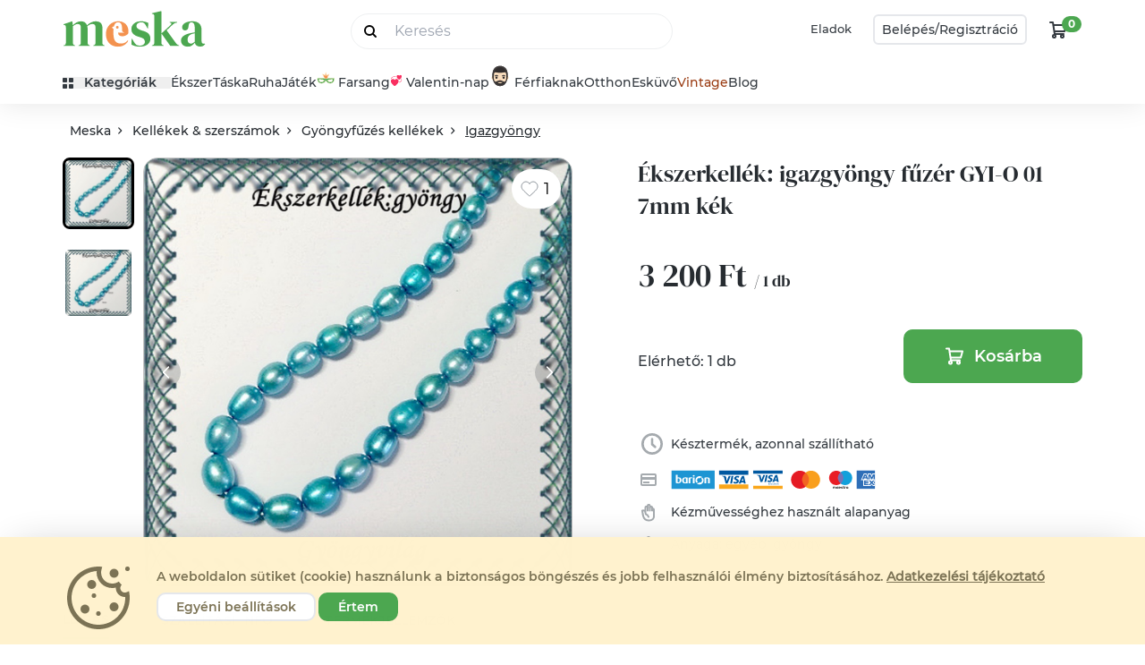

--- FILE ---
content_type: text/html; charset="utf-8"
request_url: https://www.meska.hu/p4709269-ekszerkellek-igazgyongy-fuzer-gyi-o-01-7mm-kek
body_size: 122265
content:
<!doctype html>
<html lang="hu">

<head>
    <!-- Required meta tags -->
    <meta charset="utf-8">
    <meta name="viewport" content="width=device-width, initial-scale=1, shrink-to-fit=no">

    <title>Ékszerkellék: igazgyöngy fűzér GYI-O 01 7mm kék- Meska.hu</title>
                        <link rel="canonical" href="https://www.meska.hu/p4709269-ekszerkellek-igazgyongy-fuzer-gyi-o-01-7mm-kek">
            
            <meta name="description" content="Csodaszép Ékszerkellék: igazgyöngy fűzér GYI-O 01 7mm kék kézműves Gyöngyfűzés kellékek egyenesen gyongyvilag magyar alkotó műhelyéből.">
                <link rel="image_src" href="https://www.meska.hu/img/product/normal/g/y/gyongyvilag_product_3869_200723112748_985275.jpeg">
    
    <meta name="robots" content="index, follow">
    <meta name="format-detection" content="telephone=no">

    
    <!-- Favicons -->
            <link rel="apple-touch-icon" sizes="57x57" href="https://assets.meska.hu/production/images/logo/2021/favicon/apple-icon-57x57.png">
        <link rel="apple-touch-icon" sizes="60x60" href="https://assets.meska.hu/production/images/logo/2021/favicon/apple-icon-60x60.png">
        <link rel="apple-touch-icon" sizes="72x72" href="https://assets.meska.hu/production/images/logo/2021/favicon/apple-icon-72x72.png">
        <link rel="apple-touch-icon" sizes="76x76" href="https://assets.meska.hu/production/images/logo/2021/favicon/apple-icon-76x76.png">
        <link rel="apple-touch-icon" sizes="114x114" href="https://assets.meska.hu/production/images/logo/2021/favicon/apple-icon-114x114.png">
        <link rel="apple-touch-icon" sizes="120x120" href="https://assets.meska.hu/production/images/logo/2021/favicon/apple-icon-120x120.png">
        <link rel="apple-touch-icon" sizes="144x144" href="https://assets.meska.hu/production/images/logo/2021/favicon/apple-icon-144x144.png">
        <link rel="apple-touch-icon" sizes="152x152" href="https://assets.meska.hu/production/images/logo/2021/favicon/apple-icon-152x152.png">
        <link rel="apple-touch-icon" sizes="180x180" href="https://assets.meska.hu/production/images/logo/2021/favicon/apple-icon-180x180.png">
        <link rel="icon" type="image/png" sizes="144x144" href="https://assets.meska.hu/production/images/logo/2021/favicon/android-icon-144x144.png">
        <link rel="icon" type="image/png" sizes="192x192" href="https://assets.meska.hu/production/images/logo/2021/favicon/android-icon-192x192.png">
        <link rel="icon" type="image/png" sizes="512x512" href="https://assets.meska.hu/production/images/logo/2021/favicon/android-icon-512x512.png">
        <link rel="icon" type="image/png" sizes="32x32" href="https://assets.meska.hu/production/images/logo/2021/favicon/favicon-32x32.png">
        <link rel="icon" type="image/png" sizes="96x96" href="https://assets.meska.hu/production/images/logo/2021/favicon-96x96.png">
        <link rel="icon" type="image/png" sizes="16x16" href="https://assets.meska.hu/production/images/logo/2021/favicon/favicon-16x16.png">
        <link rel="manifest" href="https://assets.meska.hu/production/images/logo/2021/favicon/manifest.json">
        <meta name="msapplication-TileColor" content="#ffffff">
        <meta name="msapplication-TileImage" content="https://assets.meska.hu/production/images/logo/2021/favicon/ms-icon-144x144.png">
        <meta name="theme-color" content="#ffffff">
    
    
    <base href="https://www.meska.hu/" />

    <script>
        // in dbDictionary  group_name: food, key: soup.flavored, value: 'This is a soup with some {{flavoring}}'
// in javascript    _t('food.soup.flavored', {flavoring: 'pepper'})
// in html          "This is a soup with some pepper"

window.Meska = window.Meska || {}
window.Meska.i18n = {
    translate(key, params){
        if(!window.__i18nDict) {
            return "";
        }

        let result = window.__i18nDict[key];

        if (result == undefined){
            result = `missing key: '${key}'`;
        } else if (params != undefined){
            for (let k in params){
                result = result.replace('{{' + k + '}}', params[k]);
            }
        }

        return result;
    }
}
window._t = (value, params = {})=> {return window.Meska.i18n.translate(value, params)}        
window.addEventListener("load", () => {
    document.querySelectorAll("input[type='checkbox'][data-meska-check]").forEach(i => {
        if((i.getAttribute('value') == 'true' )) {
            i.setAttribute('checked','checked');
        }
        i.addEventListener('change', () => {
            i.setAttribute('value', i.checked);
            if(i.checked) {
                i.setAttribute('checked','checked');
            } else {
                i.removeAttribute('checked');
            }
        });
    });
});

    </script>

    <!-- Social media Open Graph -->
    <meta property="og:url" content="https://www.meska.hu/p4709269-ekszerkellek-igazgyongy-fuzer-gyi-o-01-7mm-kek" />
<meta property="og:type" content="product" />
<meta property="og:locale" content="hu_HU" />
<meta property="og:title" content="Ékszerkellék: igazgyöngy fűzér GYI-O 01 7mm kék- Meska.hu" />
<meta property="og:description" content="Csodaszép Ékszerkellék: igazgyöngy fűzér GYI-O 01 7mm kék kézműves Gyöngyfűzés kellékek egyenesen gyongyvilag magyar alkotó műhelyéből." />
<meta property="og:image" content="https://www.meska.hu/img/product/normal/g/y/gyongyvilag_product_3869_200723112748_985275.jpeg" />
<meta property="og:site_name" content="Meska.hu" />
<meta property="og:price:amount" content="3200.00" />
<meta property="og:price:currency" content="HUF" />
<meta property="og:availability" content="instock" />
<meta property="og:brand" content="gyongyvilag" />
    
        <!-- <link rel="preconnect" href="https://fonts.gstatic.com"> -->
    <!-- <link href="https://fonts.googleapis.com/css2?family=DM+Serif+Display:ital@0;1&family=Montserrat:ital,wght@0,400;0,500;0,600;0,700;1,400;1,500;1,600;1,700&display=swap" rel="stylesheet"> -->

    <link rel="stylesheet" href="https://www.meska.hu/v3/css/meska.css?v=1768918780">
            <!-- Google Tag Manager -->
<script>
  (function(w, d, s, l, i) {
    w[l] = w[l] || [];
    w[l].push({
      'gtm.start': new Date().getTime(),
      event: 'gtm.js'
    });
    var f = d.getElementsByTagName(s)[0],
      j = d.createElement(s),
      dl = l != 'dataLayer' ? '&l=' + l : '';
    j.async = true;
    j.src =
      'https://www.googletagmanager.com/gtm.js?id=' + i + dl;
    f.parentNode.insertBefore(j, f);
  })(window, document, 'script', 'dataLayer', 'GTM-WRVPHWB');
</script>
<!-- End Google Tag Manager -->

  <script src="/js/consent_banner.js?v=2"></script>
  <script>
      window.addEventListener("DOMContentLoaded", function() {
          window.Meska.consentBanner().init();
      });
  </script>

<meta name="google-site-verification" content="jmjHDpN0c7jBLHgxsUrJz3MauZKQm3o6lmVuRfiSaM4" />

<meta name="google-site-verification" content="WsJuLxKf1T1vA9esacat0x3wVP1YhZ0OZ1A712qwQS0" />

<meta name="google-site-verification" content="ZbSCBN8ZzuJezF5AwShyrtVcKxSHtMfuyG-_pyMkP2Y" />


<!-- Social things -->
<meta property="fb:app_id" content="943083429143914" />
<script src="https://apis.google.com/js/platform.js" async defer>
    {
        lang: 'hu'
    }
</script>

<meta name="p:domain_verify" content="558a6ae954e9b86e3d27c7c036f1e147" />

<!-- Elado Facebook Shop osszekoteshez -->
<!-- Elado Facebook Shop osszekoteshez vege-->

<!-- Facebook Pixel Code -->
<script>
    ! function(f, b, e, v, n, t, s) {
        if (f.fbq) return;
        n = f.fbq = function() {
            n.callMethod ?
                n.callMethod.apply(n, arguments) : n.queue.push(arguments)
        };
        if (!f._fbq) f._fbq = n;
        n.push = n;
        n.loaded = !0;
        n.version = '2.0';
        n.queue = [];
        t = b.createElement(e);
        t.async = !0;
        t.src = v;
        s = b.getElementsByTagName(e)[0];
        s.parentNode.insertBefore(t, s)
    }(window,
        document, 'script', 'https://connect.facebook.net/en_US/fbevents.js');

    fbq('init', '936375726452989');
    fbq('track', "PageView");
</script>
<noscript><img height="1" width="1" style="display:none" src="https://www.facebook.com/tr?id=936375726452989&ev=PageView&noscript=1" /></noscript>
<!-- End Facebook Pixel Code -->

<!-- Taboola Pixel Code -->
<script type='text/javascript'>
    window._tfa = window._tfa || [];
    window._tfa.push({
        notify: 'event',
        name: 'page_view',
        id: 1280690
    });
    ! function(t, f, a, x) {
        if (!document.getElementById(x)) {
            t.async = 1;
            t.src = a;
            t.id = x;
            f.parentNode.insertBefore(t, f);
        }
    }(document.createElement('script'),
        document.getElementsByTagName('script')[0],
        '//cdn.taboola.com/libtrc/unip/1280690/tfa.js',
        'tb_tfa_script');
</script>
<noscript>
    <img src='https://trc.taboola.com/1280690/log/3/unip?en=page_view' width='0' height='0' style='display:none' />
</noscript>
<!-- End of Taboola Pixel Code -->

<!-- Recova script -->
<script async src="https://api.recova.ai/recova_client.min.js"></script>
    
                <script defer src="https://unpkg.com/alpinejs@3.12.0/dist/cdn.min.js"></script>
        

    <style>
        [x-cloak] {
            display: none !important;
        }
    </style>

            <script type="application/ld+json">
        [
    {
        "@context": "https://schema.org",
        "@type": "BreadcrumbList",
        "itemListElement": [
            {
                "@type": "ListItem",
                "position": 1,
                "name": "Kellékek & szerszámok",
                "item": "https://www.meska.hu/s/kellekek-szerszamok/c-1544"
            },
            {
                "@type": "ListItem",
                "position": 2,
                "name": "Gyöngyfűzés kellékek",
                "item": "https://www.meska.hu/s/gyongyfuzes-kellekek/c-75"
            },
            {
                "@type": "ListItem",
                "position": 3,
                "name": "Igazgyöngy",
                "item": "https://www.meska.hu/s/igazgyongy/c-109"
            },
            {
                "@type": "ListItem",
                "position": 4,
                "name": "Ékszerkellék: igazgyöngy fűzér GYI-O 01 7mm kék"
            }
        ]
    },
    {
        "@context": "https://schema.org",
        "0": {
            "@context": "https://schema.org",
            "@type": "Product",
            "name": "Ékszerkellék: igazgyöngy fűzér GYI-O 01 7mm kék",
            "description": "GYI-O 01 7mm kék\n\nIgazgyöngy fűzér\n\nMérete: kb  7mm-es\n\nSzíne: kék\nA füzér hossza: 37 cm\n\nKb.:51 szem\n\nAz ár egy füzérre vonatkozik\n\n\n\n\n\n",
            "image": [
                "https://www.meska.hu/img/product/normal/g/y/gyongyvilag_product_3869_200723112748_985275.jpeg",
                "https://www.meska.hu/img/product/normal/g/y/gyongyvilag_product_3869_200723112754_3824.jpeg"
            ],
            "sku": "4709269",
            "mpn": "4709269",
            "brand": {
                "@type": "Brand",
                "name": "gyongyvilag"
            },
            "offers": {
                "@type": "AggregateOffer",
                "offerCount": 1,
                "lowPrice": "3200.00",
                "highPrice": "3200.00",
                "priceCurrency": "HUF",
                "availability": "https://schema.org/InStock"
            }
        }
    }
]    </script>

    
    <script>

    /**
 * Google tag measurement events object
 * Based on https://developers.google.com/analytics/devguides/collection/ga4/reference/events?client_type=gtm
 */

// console.log('gtmEvents loaded.');

// Define dataLayer
window.dataLayer = window.dataLayer || [];

var gtmEvents = (function () {
    return {
        products: [],
        listData: {},

        init: function (products_json, listData = {}) {
            this.products = JSON.parse(this._nl2br(products_json));
            this.listData = listData;

            // console.log('gtmEvents initialized.');
            return this;
        },

        /**
         * Log this event when the user has been presented with
         * a list of items of a certain category.
         */
        measureViewItemList: function () {
            window.dataLayer.push({
                event: "view_item_list",
                ecommerce: {
                    items: this._parseItemList()
                }
            });
        },

        /**
         * Log this event to indicate when the user has performed a search. You can use
         * this event to identify what users are searching for on your website or app
         *
         * @param string searchTerm The search string
         */
        measureSearchTerm: function (searchTerm) {
            window.dataLayer.push({
                'event': 'search',
                'search_term': searchTerm,
            });
        },

        /**
         * This event signifies an item was selected from a list.
         */
        measureSelectItem: function () {
            // event: select_item
            this._parseItemList();
        },

        /**
         * This event signifies that some content was shown to the user.
         * Use this event to discover the most popular items viewed.
         */
        measureViewItem: function () {
            window.dataLayer.push({
                event: "view_item",
                ecommerce: {
                    items: this._parseItemList()
                }
            });
        },

        /**
         * This event signifies a user has submitted their
         * payment information in an ecommerce checkout process.
         * *
         * @param Object data The additional payment info:
         *  currency: "USD",
         *  value: 30.03,
         *  coupon: "SUMMER_FUN",
         *  payment_type: "Credit Card"
         */
        measureAddPaymentInfo: function (data = {}) {
            // Clear the previous ecommerce object.
            window.dataLayer.push({ecommerce: null});

            var items = [];
            items.push(this._parseItemList());

            var data = {
                event: "add_payment_info",
                ecommerce: {
                    currency: "USD", // PHP: Currency::getCurrencyCode()
                    value: 30.03,
                    coupon: "SUMMER_FUN",
                    payment_type: "Credit Card",
                    items: items
                }
            };

            //console.log(data);
            // window.dataLayer.push(data);
        },

        /**
         * This event signifies a user has submitted their
         * shipping information in an ecommerce checkout process.
         */
        measureAddShippingInfo: function () {
            this._parseItemList();
        },

        /**
         * This event signifies a user has submitted their
         * shipping information in an ecommerce checkout process.
         */
        measureBeginCheckout: function (info) {
            window.dataLayer.push({ecommerce: null});  // Clear the previous ecommerce object.

            var data = {
                event: "begin_checkout",
                ecommerce: this._mergeInfoAndItems(info)
            };

            window.dataLayer.push(data);
        },

        /**
         * This event signifies that an item was added to a cart for purchase.
         * @param Object info The additional info:
         *   currency:	string	required    Currency of the items
         *   value:	    number	required    The monetary value of the event
         *
         *   http://gitlab7563.meska.hu/meska/meska-web/commit/8f37f234c504d80dabce5a9bebe8c710c1570000
         */
        measureAddToCart: function (info) {
            window.dataLayer.push({ecommerce: null});  // Clear the previous ecommerce object.

            var data = {
                event: "add_to_cart",
                ecommerce: this._mergeInfoAndItems(info)
            };

            window.dataLayer.push(data);
        },

        /**
         * This event signifies that an item was removed from a cart.
         * @param Object info The additional info:
         *   currency:	string	required    Currency of the items
         *   value:	    number	required    The monetary value of the event
         */
        measureRemoveFromCart: function (info = {}) {
            window.dataLayer.push({ecommerce: null});  // Clear the previous ecommerce object.

            var data = {
                event: "remove_from_cart",
                ecommerce: this._mergeInfoAndItems(info)
            };

            window.dataLayer.push(data);
        },

        /**
         * Measure a purchase by sending a purchase event with
         * one or more items defined with the relevant fields.
         * @param info
         *    transaction_id: "T_12345",
         *    value: 72.05, // Sum of (price * quantity) for all items.
         *    tax: 3.60,
         *    shipping: 5.99,
         *    currency: "USD",
         *    coupon: "SUMMER_SALE"
         */
        measurePurchaseEvent: function (info = {}) {
            window.dataLayer.push({ecommerce: null});  // Clear the previous ecommerce object.

            var data = {
                event: "purchase",
                ecommerce: this._mergeInfoAndItems(info)
            };

            window.dataLayer.push(data);
        },



        /**
         * Private methods from here ********************************
         */
        _mergeInfoAndItems: function (info) {
            var items = this._parseItemList();

            return Object.assign({}, info, {
                items: items
            });
        },

        _parseItemList: function () {
            // console.log(this.products);
            var that = this,
                items = [],
                products = this.products;

            products.forEach(function (product) {
                var mappedItem = that._mapProduct2Item(product);
                items.push(mappedItem)
            });

            return items;
        },

        _mapProduct2Item: function (product) {
            var listName = this.listData ? this._getListName() : undefined,
                listId   = this.listData ? this.listData[listName] : undefined,
                categoryStr = product.category_string || '',
                categories  = categoryStr.split('/');

            return {
                'item_name':       product.product_name, // Product Name- Type: String
                'item_id':         product.product_id || product.id || product.item_id, // Product ID/SKU- Type: String
                'price':           product.price || product.product_price, // Product price - Type: numeric
                'item_brand':      product.shop_name, //Product brand - Type: string
                'item_category':   categories[0], // Product category Main - Type: string
                'item_category_2': categories[1], // Product category (Mens, Kids) - Type: string
                'item_category_3': categories[2], // Product category (Shirts, Shoes) - Type: string
                'item_category_4': categories[3], // Product category (T-shirt, Sport Shoes) - Type: string
                'item_category_5': categories[4], // product.type_category, // Product category (Short sleeve) - Type: string

                'affiliation':     undefined, // Google Merchandise Store
                'coupon':          undefined,
                'discount':        product.discount === null ? undefined : product.discount,
                'item_variant':    product.variant === "" ? undefined : product.variant, // Variant of the product like color, size etc - Type: string
                'item_list_name':  listName,  // Product List Name - Type: string
                'item_list_id':    listId,    // Product List ID - Type: string
                'location_id':     undefined,
                'index':           undefined,  // Product List Position - Type: Numeric
                'quantity':        product.pack_quantity || product.quantity  // Product quantity - Type: numeric
            };
        },

        _nl2br: function (str) {
            return str.replace(/(?:\r\n|\r|\n)/g, '<br>');
        },

        _getListName: function () {
            return Object.keys(this.listData)[0];
        }
    }
});
</script>    
    <script src="https://www.meska.hu/v3/js/meska.min.js?v=1768918780"></script>

    <script type="text/javascript" src="/Api/categoriesJSON"></script>
    
</head>

<div 
    style="height: 0; width: 0;" 
    class="bg-meska/christmas-brown2 
    bg-meska/valentine-pink 
    bg-meska/wday-light-green
    bg-meska/easter-yellow
    bg-meska/mothers-day-pink
    bg-meska/graduation-blue
    bg-meska/fathers-green 
    bg-meska/birthday-green
    bg-meska/gfm-gray
    bg-meska/sch-gray
    bg-meska/halloween-blue
    bg-meska/saints-pink"
    >
</div>

<body class="theme-hu   ">
     

<script id="_i18n_dict_json" type="text/plain">
{"loginpage.accept_terms_link":"\u00c1ltal\u00e1nos Felhaszn\u00e1l\u00e1si Felt\u00e9teleket","loginpage.accept_terms_and_conditions_checkbox":"Az {{accept_terms}} elolvastam \u00e9s elfogadom.","loginpage.arrow_next":"T\u00f6bb","loginpage.favorite_seller_title":"Kedvenc elad\u00f3id leg\u00fajabb term\u00e9kei","loginpage.recommendYou_title":"Neked aj\u00e1nljuk","loginpage.welcome_nick_name":"\u00dcdv \u00fajra n\u00e1lunk, {{name}}!","loginpage.login_with_meska_account":"Bel\u00e9p\u00e9s","loginpage.email_address":"Email c\u00edm","loginpage.password":"Jelsz\u00f3","loginpage.stay_logged_in_checkbox":"Bel\u00e9pve maradok","loginpage.login_button":"Bel\u00e9pek","loginpage.forgot_my_password":"Elfejtettem a jelszavam","loginpage.or_decor_line":"vagy","loginpage.login_with_facebook_account":"Facebook fi\u00f3kkal l\u00e9pek be","loginpage.not_yet_a_meska_question":"M\u00e9g nem vagy Mesk\u00e1s?","loginpage.join_meska_text":"Semmi gond, ha szeretn\u00e9l, azz\u00e1 v\u00e1lhatsz most!","loginpage.sign_up_button":"Regisztr\u00e1lok","loginpage.login_or_registration_title":"Bejelentkez\u00e9s vagy Regisztr\u00e1ci\u00f3","loginpage.login_title":"Bejelentkez\u00e9s","loginpage.registration_title":"Regisztr\u00e1ci\u00f3","loginpage.login_header":"<div>Bel\u00e9p\u00e9s<\/div> <div class=\"logo-mini h-[50px] md:mx-3\">{{logo}} <\/div> <div>fi\u00f3kkal<\/div>","loginpage.registration_tooltiptext":"\u00dczeneteinkben \u00edgy sz\u00f3l\u00edtunk majd, vagy ha Te \u00edrsz egy elad\u00f3nak, akkor felad\u00f3k\u00e9nt ezt a nevet fogja l\u00e1tni. A ny\u00edlt fel\u00fcleten nem jelen\u00edtj\u00fck meg sehol","loginpage.how_can_we_call_question":"Hogyan sz\u00f3l\u00edthatunk?","loginpage.subscribe_newsletter_checkbox":"Feliratkozom a h\u00edrlev\u00e9lre","loginpage.recaptcha_identification_text":"K\u00e9rj\u00fck jel\u00f6ld meg, hogy a regisztr\u00e1ci\u00f3t nem robot kezdem\u00e9nyezi:<br>","loginpage.registration_information_text":"A gombra val\u00f3 kattint\u00e1s ut\u00e1n azonnal l\u00e9trej\u00f6n regisztr\u00e1ci\u00f3d","loginpage.register_finish_purchase_button":"\u00e9s befejezem a v\u00e1s\u00e1rl\u00e1st","loginpage.registered_before_question":"Kor\u00e1bban m\u00e1r regisztr\u00e1lt\u00e1l?","loginpage.log_in_now":"L\u00e9pj be most!","loginpage.forgot_password_title":"Nem eml\u00e9kszel a jelszavadra?","loginpage.forgot_password_description":"Semmi gond, most be\u00e1ll\u00edthatsz magadnak egy \u00faj jelsz\u00f3t. Ehhez el\u0151sz\u00f6r add meg az email c\u00edmed, amivel regisztr\u00e1lt\u00e1l!","loginpage.new_password_request_button":"\u00daj jelsz\u00f3t szeretn\u00e9k","loginpage.email_sent_title":"Az emailt elk\u00fcldt\u00fck","loginpage.email_sent_again":"Nem kaptad meg? \u00dajrak\u00fcldj\u00fck!","loginpage.email_sent_again_button":"K\u00e9rem \u00fajra az emailt.","loginpage.email_change_password":"A jelsz\u00f3v\u00e1ltoztat\u00e1shoz nyisd meg a <span class=\"font-bold\">{{email}}<\/span> c\u00edmre k\u00fcld\u00f6tt level\u00fcnket \u00e9s \u00edrd be a meger\u0151s\u00edt\u0151 k\u00f3dot.","loginpage.how_to_call_error_message":"A \"Hogyan sz\u00f3litsunk\" mez\u0151 kit\u00f6lt\u00e9se k\u00f6telez\u0151!","loginpage.email_address_error_message":"Az e-mail c\u00edm kit\u00f6lt\u00e9se k\u00f6telez\u0151!","loginpage.recaptcha_error_message":"Jel\u00f6ld be, hogy nem vagy robot! (Ezut\u00e1n, ha k\u00e9rd\u00e9st tesz fel a rendszer, v\u00e1laszolj r\u00e1)","loginpage.contract_term_error_message":"Nem fogadtad el a szerz\u0151d\u00e9s felt\u00e9teleit!","loginpage.correct_email_error_message":"K\u00e9rj\u00fck ellen\u0151rizd megadott e-mail c\u00edmed helyess\u00e9g\u00e9t!","loginpage.failed_login_attempts":"Hiba a bejelentkez\u00e9skor!<br><br> 3 sikertelen pr\u00f3b\u00e1lkoz\u00e1st k\u00f6vet\u0151en biztons\u00e1gi okokb\u00f3l 10 percre letiltjuk a bel\u00e9p\u00e9st.<br><br> Lehets\u00e9ges okok:<br> <ul style=\"padding-left: 20px;\"> <li>el\u00edrtad e-mail c\u00edmedet vagy jelszavadat<\/li> <li>rossz jelsz\u00f3t adt\u00e1l meg<br><a href=\"\/ForgotPassword\">K\u00e9rj jelsz\u00f3 eml\u00e9keztet\u0151t ide kattintva!<\/a><\/li> <li>m\u00e9g nem regisztr\u00e1lt\u00e1l az oldalon<\/li> <\/ul>","loginpage.succefull_registration_message":"K\u00f6sz\u00f6nj\u00fck regisztr\u00e1ci\u00f3d! E-mail c\u00edmed \u00e9s jelszavad seg\u00edts\u00e9g\u00e9vel jelentkezz be a Mesk\u00e1ra!","loginpage.succefull_registration_message2":"A regisztr\u00e1ci\u00f3d meger\u0151s\u00edt\u00e9se sikeres volt! E-mail c\u00edmed \u00e9s jelszavad seg\u00edts\u00e9g\u00e9vel jelentkezz be a Mesk\u00e1ra!","loginpage.error_message_email_exist":"Ezzel az e-mail c\u00edmmel m\u00e1r regisztr\u00e1ltak!","loginpage.error_message_password_length":"Jelszavadnak minimum {{length}} karakterb\u0151l kell \u00e1llnia.","loginpage.invalid_login_data":"Hib\u00e1s bel\u00e9p\u00e9si adatok.","loginpage.temporary_login_error":"\u00c1tmeneti hiba, k\u00e9rj\u00fck, pr\u00f3b\u00e1ld meg \u00fajra!","loginpage.error_must_accept_terms":"Felhaszn\u00e1l\u00e1si Felt\u00e9telek elfogad\u00e1sa n\u00e9lk\u00fcl nem tudsz regisztr\u00e1lni.","loginpage.succesfull_registration_message":"Sikeres regisztr\u00e1ci\u00f3, k\u00e9rj\u00fck l\u00e9pj be!","loginpage.temporary_registration_message":"\u00c1tmeneti hiba, k\u00e9rj\u00fck, pr\u00f3b\u00e1ld meg \u00fajra!","loginpage.help":"Seg\u00edts\u00e9g","header.search_placeholder":"Keres\u00e9s","header.my_favourites":"Kedvenceim","header.my_profile":"Profilom","header.profile_menu_link_messages":"\u00dczenetek","header.profile_menu_link_purchases":"V\u00e1s\u00e1rl\u00e1saim","header.profile_menu_link_giftcard":"Aj\u00e1nd\u00e9kutalv\u00e1ny","header.profile_menu_link_settings":"Be\u00e1ll\u00edt\u00e1sok","header.profile_menu_link_selling":"Eladok a Mesk\u00e1n","header.profile_menu_link_productupload":"\u00daj term\u00e9k felt\u00f6lt\u00e9se","header.profile_menu_link_myproducts":"Akt\u00edv term\u00e9keim","header.profile_menu_link_product_group_editor":"Term\u00e9kek gyorsszerkeszt\u00e9se","header.profile_menu_link_sold":"Elad\u00e1sok","header.profile_menu_link_money_withdraw":"Egyenlegfelt\u00f6lt\u00e9s","header.profile_menu_link_userlist":"\u00d6sszes Profil men\u00fc","header.profile_menu_link_exit":"Kijelentkez\u00e9s","header.sell_menuitem":"Eladok","header.login_button":"Bel\u00e9p\u00e9s","header.login_or_register_button1":"Bel\u00e9p\u00e9s\/","header.login_or_register_button2":"Regisztr\u00e1ci\u00f3","header.openmenu_categories":"Kateg\u00f3ri\u00e1k","header.openmenu_jewellery":"\u00c9kszer","header.openmenu_bag":"T\u00e1ska","header.openmenu_dress":"Ruha","header.openmenu_game":"J\u00e1t\u00e9k","header.openmenu_home":"Otthon","header.openmenu_wedding":"Esk\u00fcv\u0151","header.openmenu_wedding_gift":"N\u00e1szaj\u00e1nd\u00e9k","header.openmenu_birthday":"Sz\u00fclinapra","header.openmenu_secret_santa":"Mikul\u00e1st mindenhova","header.openmenu_autumn":"\u0150szi d\u00edszek, dekor\u00e1ci\u00f3k","header.openmenu_beauty":"Sz\u00e9ps\u00e9g","header.openmenu_vintage":"Vintage","header.openmenu_easter":"H\u00fasv\u00e9t","header.openmenu_spring":"Tavaszi dekor","header.openmenu_graduation":"Ballag\u00e1s","header.openmenu_blog":"Blog","header.openmenu_blog_url":"https:\/\/blog.meska.hu\/","header.openmenu_search_placeholder":"Keres\u00e9s","header.search_button":"Sz\u0171r\u00f6m","header.searchsuggestion_categories":"Kateg\u00f3ri\u00e1k","header.searchsuggestion_shops":"Boltok","header.searchsuggestion_search_this":"Keres\u00e9s erre:","header.searchsuggestion_between_materials":"Alapanyagok k\u00f6z\u00f6tt","header.meta_description":"T\u00f6bb, mint 230.000 k\u00e9zm\u0171ves-design term\u00e9k hazai alkot\u00f3kt\u00f3l. \u00c9kszerek, Ruh\u00e1k, T\u00e1sk\u00e1k, H\u00e1ztart\u00e1si eszk\u00f6z\u00f6k, Kozmetikumok, J\u00e1t\u00e9kok, F\u00e9rfiaknak is. Aj\u00e1nd\u00e9kutalv\u00e1ny. DIY. Rendel\u00e9sre is. Alkot\u00f3i Boltok. St\u00edlusok: \u00cdnyenc, Hagyom\u00e1ny\u00f6rz\u0151.","header.meta_title":"Meska - Egyedi K\u00e9zm\u0171ves Term\u00e9kek \u00e9s Aj\u00e1nd\u00e9kok K\u00f6zvetlen\u00fcl a K\u00e9sz\u00edt\u0151kt\u0151l, meska.hu","header.cookie_information_text":"A weboldalon s\u00fctiket (cookie) haszn\u00e1lunk a biztons\u00e1gos b\u00f6ng\u00e9sz\u00e9s \u00e9s jobb felhaszn\u00e1l\u00f3i \u00e9lm\u00e9ny biztos\u00edt\u00e1s\u00e1hoz.","header.cookie_information_text2":"K\u00e9rj\u00fck, olvasd el az %s.","header.cookie_granted":"Elfogad\u00e1s","header.cookie_denied":"Elutas\u00edt\u00e1s","header.privacy_statement":"Adatv\u00e9delmi t\u00e1j\u00e9koztat\u00f3","header.basic_cookies":"N\u00e9lk\u00fcl\u00f6zhetetlen s\u00fctik","header.performance_cookies":"Teljes\u00edtm\u00e9nyt biztos\u00edt\u00f3 s\u00fctik","header.profile_cookies":"Funkcion\u00e1lis \u00e9s profil s\u00fctik","header.advertisement_cookies":"Hirdet\u00e9si \/ c\u00e9lzott s\u00fctik","header.accept_cookies_button":"\u00c9rtem","header.custom_cookies_button":"Egy\u00e9ni be\u00e1ll\u00edt\u00e1sok","header.denied_cookies_button":"Elutas\u00edt\u00e1s","header.cookies_save_button":"Be\u00e1ll\u00edt\u00e1sok ment\u00e9se","header.ad_storage":"Hirdet\u00e9si adatok","header.ad_user_data":"Felhaszn\u00e1l\u00f3i adatok","header.ad_personalization":"Szem\u00e9lyre szabott hirdet\u00e9sek","header.analytics_storage":"Statisztikai adatok","header.necessary_cookies":"M\u0171k\u00f6d\u00e9shez sz\u00fcks\u00e9ges","header.categories_sidebar_title":"Kateg\u00f3ri\u00e1k","header.openmenu_for_men":"F\u00e9rfiaknak","header.openmenu_school_start":"Ovi- \u00e9s sulikezd\u00e9s","header.openmenu_christmas":"Kar\u00e1csony","header.openmenu_christmas_presents":"Kar\u00e1csonyi aj\u00e1nd\u00e9kok","header.openmenu_christmas_decor":"Dekor\u00e1ci\u00f3","header.openmenu_gifts":"Aj\u00e1nd\u00e9kok","header.openmenu_saints":"Mindenszentek","header.openmenu_halloween":"Halloween","header.openmenu_santa":"Mikul\u00e1s","header.openmenu_valentine":"Valentin-nap","header.openmenu_mask":"Farsangi jelmezek","header.openmenu_womens_day":"N\u0151nap","header.openmenu_martisor":"Marcisor","header.openmenu_mothers_day":"Any\u00e1k napja","header.openmenu_fathers_day":"Ap\u00e1k napja","header.openmenu_manday":"F\u00e9rfiaknak","header.openmenu_spiritual":"Spiritualit\u00e1s","header.openmenu_babywaiting":"Babav\u00e1r\u00e1s","header.openmenu_cockade":"Kok\u00e1rda","header.favourite_products_shops":"Kedvem term\u00e9keim\/Boltjaim","header.site_title":"Meska - Egyedi K\u00e9zm\u0171ves Term\u00e9kek \u00e9s Aj\u00e1nd\u00e9kok K\u00f6zvetlen\u00fcl a K\u00e9sz\u00edt\u0151kt\u0151l","header.short_title":"K\u00e9zm\u0171ves term\u00e9kek","header.your_meska":"A Te Mesk\u00e1d","header.logo":"Meska log\u00f3","newsletter.sub_welcome_message":"K\u00f6sz\u00f6nj\u00fck, hogy feliratkozt\u00e1l a Meska h\u00edrlevel\u00e9re!","newsletter.sub_email_message":"Figyeld az e-mailjeidet, hamarosan jelentkez\u00fcnk :)","newsletter.sub_recommender_text":"Addig is n\u00e9zd meg aj\u00e1nlott term\u00e9keinket","newsletter.most_popular_product":"Legn\u00e9pszer\u0171bb term\u00e9kek","newsletter.top_sellers":"Legnagyobb forgalm\u00fa elad\u00f3k","newsletter.most_popular_bags":"Legn\u00e9pszer\u0171bb t\u00e1sk\u00e1k","newsletter.newsletter_unsubscription":"H\u00edrlev\u00e9l-leiratkoz\u00e1s","newsletter.newsletter_unsubscription_after":"Sikeresen leiratkozt\u00e1l a h\u00edrlev\u00e9lr\u0151l.","newsletter.unsub_recommender_text":"V\u00e1runk vissza, addig is n\u00e9zd meg aj\u00e1nlott term\u00e9keinket","newsletter.confirm_sub_title":"H\u00edrlev\u00e9l-feliratkoz\u00e1s","newsletter.congrats_1":"Gratul\u00e1lunk! H\u00edrlev\u00e9l-feliratkoz\u00e1sod a(z)","newsletter.congrats_2":"e-mail c\u00edmeddel r\u00f6gz\u00edtett\u00fck.","newsletter.confirm_recommender_text":"N\u00e9zd meg aj\u00e1nlott term\u00e9keinket","newsletter.sub_now_text":"Iratkozz fel a H\u00edrlevel\u00fcnkre!","newsletter.sub_success_text_1":"K\u00fcldt\u00fcnk egy e-mailt a(z)","newsletter.sub_success_text_2":"e-mail c\u00edmedre.","newsletter.sub_success_email_message":"K\u00e9rj\u00fck, ellen\u0151rizd a k\u00fcld\u00f6tt e-mailt \u00e9s klikkelj a h\u00edrlev\u00e9l elfogad\u00e1sa linkre az \u00fczenetben.","newsletter.sub_form_text":"E-mail c\u00edmedet nem adjuk ki harmadik f\u00e9l r\u00e9sz\u00e9re, a leiratkoz\u00e1sra b\u00e1rmikor lehet\u0151s\u00e9ged van. <br> A feliratkoz\u00e1ssal elfogadod a <a class=\"meska-link\" href=\"https:\/\/www.meska.hu\/Static\/privacy_policy\" target=\"_blank\">Meska Adatkezel\u00e9si T\u00e1j\u00e9koztat\u00f3j\u00e1t<\/a>","newsletter.sub_form_name":"Hogyan sz\u00f3l\u00edthatunk?","newsletter.sub_form_email":"E-mail c\u00edm","newsletter.sub_base_text":"Add meg adataidat \u00e9s megosztjuk Veled a leg\u00fajabb alkot\u00f3i t\u00f6rt\u00e9neteket \u00e9s m\u00e1s, aktu\u00e1lis \u00e9s \u00e9rdekes inform\u00e1ci\u00f3kat e-mailben.<br> A feliratkoz\u00e1ssal hozz\u00e1j\u00e1rulsz, hogy a Meska.hu Kft. hasznos tartalmakat, \u00e9rtes\u00edt\u00e9seket \u00e9s eDM-et k\u00fcldj\u00f6n.","newsletter.name_error_message":"K\u00e9rj\u00fck adj meg nevet!","newsletter.email_error_message":"K\u00e9rj\u00fck adj meg e-mailt!","newsletter.capatcha_error_message":"Captcha ellen\u0151rz\u00e9s sikertelen. Pr\u00f3b\u00e1ld \u00fajra!","newsletter.data_management_permission":"K\u00e9rj\u00fck fogadd el a Meska Adatkezel\u00e9si felt\u00e9teleit!","newsletter.subscription_error":"Hiba t\u00f6rt\u00e9nt a feliratkoz\u00e1s sor\u00e1n, k\u00e9rj\u00fck pr\u00f3b\u00e1ld meg \u00fajra!","newsletter.dialog.imgsrc":"https:\/\/assets.meska.hu\/production\/images\/newsletter\/newsletter_popup.webp","newsletter.dialog.imgalt":"Boldog Meska h\u00edrlevelt olvas\u00f3k","newsletter.dialog.title":"Nyerj Meska aj\u00e1nd\u00e9kutalv\u00e1nyt<br>20 000 Ft \u00f6ssz\u00e9rt\u00e9kben!","newsletter.dialog.description":"Add meg e-mail c\u00edmed ezen a formon dec. 16-ig \u00e9s r\u00e9szt veszel a j\u00e1t\u00e9kban! J\u00e1t\u00e9kszab\u00e1lyzat <a href=\"https:\/\/www.meska.hu\/Blog\/post\/NyerjMeskaajandekutalvanyt20000Ftosszertekbenjatekszabalyzata?p=cG9zdF9pZD0xODc0\" class=\"meska-link\" target=\"_blank\">itt<\/a>.","newsletter.dialog.name_placeholder":"Hogyan sz\u00f3l\u00edthatunk?","newsletter.dialog.email_placeholder":"E-mail c\u00edm","newsletter.dialog.aff":"A feliratkoz\u00e1ssal elfogadod a <a href=\"https:\/\/www.meska.hu\/Static\/privacy_policy\" class=\"meska-link\" target=\"_blank\">Meska Adatkezel\u00e9si T\u00e1j\u00e9koztat\u00f3j\u00e1t<\/a>","newsletter.dialog.subscribe_button":"Feliratkozom a h\u00edrlev\u00e9lre","newsletter.dialog.never":"T\u00f6bbet ne jelenjen meg","newsletter.dialog.later":"K\u00e9s\u0151bb","newsletter.dialog.error":"Hiba t\u00f6rt\u00e9nt feliratkoz\u00e1s k\u00f6zben. K\u00e9rj\u00fck, pr\u00f3b\u00e1ld \u00fajra!","newsletter.dialog.success":"Sikeres feliratkoz\u00e1s!","productpage.about_him_clickitem":"R\u00f3la mondt\u00e1k","productpage.accept_special_orders":"Egyedi rendel\u00e9seket is v\u00e1llal","productpage.active_products_card":"Akt\u00edv term\u00e9kei","productpage.available":"El\u00e9rhet\u0151:","productpage.colours":"Sz\u00ednek","productpage.components":"\u00d6sszetev\u0151k","productpage.created_by":"K\u00e9sz\u00edtette","productpage.customer_order_message":"A term\u00e9k <strong> egy Meska felhaszn\u00e1l\u00f3 <\/strong> egyedi megrendel\u00e9s\u00e9re k\u00e9sz\u00fclt, ez\u00e9rt megv\u00e1s\u00e1rl\u00e1sa is csak sz\u00e1m\u00e1ra lehets\u00e9ges. Ha szeretn\u00e9l ilyen vagy hasonl\u00f3 term\u00e9ket, <a class=\"meska-link\" href=\"{{order_url}}\">vedd fel a kapcsolatot a term\u00e9k k\u00e9sz\u00edt\u0151j\u00e9vel!<\/a>","productpage.deleted":"T\u00f6r\u00f6lt","productpage.delivered_immediately":"K\u00e9szterm\u00e9k, azonnal sz\u00e1ll\u00edthat\u00f3","productpage.delivered_immediately2":"K\u00e9szterm\u00e9k, azonnal sz\u00e1ll\u00edthat\u00f3","productpage.description_menuitem":"Le\u00edr\u00e1s","productpage.description_menuitem2":"Le\u00edr\u00e1s","productpage.details_menuitem":"Term\u00e9kjellemz\u0151k","productpage.details_menuitem2":"Jellemz\u0151k","productpage.different":"A term\u00e9k a k\u00e9pen l\u00e1totthoz k\u00e9pest t\u00f6bb r\u00e9szletben is elt\u00e9rhet.","productpage.different_default":"A term\u00e9k elt\u00e9rhet a k\u00e9pen l\u00e1that\u00f3t\u00f3l.","productpage.different_default2":"A term\u00e9k elt\u00e9rhet a k\u00e9pen l\u00e1that\u00f3t\u00f3l.","productpage.different2":"A term\u00e9k a k\u00e9pen l\u00e1totthoz k\u00e9pest t\u00f6bb r\u00e9szletben is elt\u00e9rhet.","productpage.expired":"Lej\u00e1rt","productpage.expired_deleted":"Lej\u00e1rt - T\u00f6r\u00f6lt","productpage.feature":"Jellemz\u0151","productpage.followers_card":"K\u00f6vet\u0151i","productpage.for_sale":"Elad\u00f3","productpage.made_to_order":"Rendel\u00e9sre k\u00e9sz\u00fcl, elk\u00e9sz\u00edt\u00e9si id\u0151: ~","productpage.material_for_handicraft":"K\u00e9zm\u0171vess\u00e9ghez haszn\u00e1lt alapanyag","productpage.material_from":"Anyaga:","productpage.meska_link":"Meska","productpage.message_seller_btn":"\u00dczenek az elad\u00f3nak","productpage.not_different":"A term\u00e9k a k\u00e9pen l\u00e1that\u00f3val teljesen azonos lesz.","productpage.not_different2":"A term\u00e9k a k\u00e9pen l\u00e1that\u00f3val teljesen azonos lesz.","productpage.notification_product_available_button":"\u00c9rtes\u00edt\u00e9st k\u00e9rek, ha a term\u00e9k ism\u00e9t el\u00e9rhet\u0151","productpage.order_from_button":"Megrendelem","productpage.orderable":"Rendelhet\u0151:","productpage.postage_menuitem":"Sz\u00e1ll\u00edt\u00e1si inf\u00f3","productpage.postage_menuitem2":"Sz\u00e1ll\u00edt\u00e1s","productpage.product_code":"Term\u00e9kk\u00f3d","productpage.product_notification_link":"Term\u00e9k bejelent\u00e9se","productpage.products_sold_card":"Eladott term\u00e9kei","productpage.question_about_product_link":"K\u00e9rd\u00e9sem van a term\u00e9kr\u0151l","productpage.question_form_title_message":"\u00dczenet","productpage.question_form_title_connection":"kapcs\u00e1n","productpage.question_form_placeholder":"\u00cdrd ide az \u00fczeneted","productpage.user_not_logged_in":"Az \u00fczenetk\u00fcld\u00e9shez be kell jelentkezned!","productpage.missing_message_text":"Besz\u00e9lget\u00e9shez k\u00e9rj\u00fck \u00edrj ide valamit!","productpage.global_error":"Hiba t\u00f6rt\u00e9nt az \u00fczenet k\u00fcld\u00e9se k\u00f6zben. K\u00e9rj\u00fck, pr\u00f3b\u00e1ld \u00fajra!","productpage.question_about_product_sent":"\u00dczenetedet sikeres elk\u00fcldt\u00fck!","productpage.quite_different":"A term\u00e9k a k\u00e9pen l\u00e1that\u00f3val szinte azonos lesz, kisebb elt\u00e9r\u00e9sek el\u0151fordulhatnak.","productpage.quite_different2":"A term\u00e9k a k\u00e9pen l\u00e1that\u00f3val szinte azonos lesz, kisebb elt\u00e9r\u00e9sek el\u0151fordulhatnak.","productpage.seller_all_products_link":"\u00f6sszes term\u00e9ke","productpage.seller_other_products_title":"tov\u00e1bbi term\u00e9kei","productpage.seller_products":"Elad\u00f3 term\u00e9kei","productpage.shop_arrow_link":"boltja","productpage.shop_arrow_link2":"boltja","productpage.shop_vacation_end_date":"{{date}}-ig szabads\u00e1gon l\u00e9v\u0151 bolt","productpage.shopping_after_holidays":"{{shop_name}} term\u00e9keit ezt k\u00f6vet\u0151en tudod megv\u00e1s\u00e1rolni.","productpage.shopping_cart_btn":"Kos\u00e1rba","productpage.similar_products_title":"Hasonl\u00f3 term\u00e9kek","productpage.sold":"Eladva","productpage.sold_deleted":"Eladott - T\u00f6r\u00f6lt","productpage.technics":"Technika:","productpage.technique":"Technika","productpage.to_order_product_time":"Rendel\u00e9sre k\u00e9sz\u00fcl, elk\u00e9sz\u00edt\u00e9si id\u0151: ~ {{product}} munkanap","productpage.used_product":"term\u00e9k","productpage.vintage":"Vintage, r\u00e9gis\u00e9g","productpage.vintage_style_product":"Vintage st\u00edlus\u00fa term\u00e9k","productpage.workday":"munkanap","productpage.all_products":"\u00f6sszes term\u00e9ke","productpage.more_similar_products":"M\u00e9g t\u00f6bb hasonl\u00f3 term\u00e9k >","productpage.products_viewed":"Megtekintett term\u00e9kek","productpage.all_products_viewed":"\u00d6sszes megtekintett term\u00e9k","productpage.delivery_methods_and_fees":"Lehets\u00e9ges sz\u00e1ll\u00edt\u00e1si m\u00f3dok \u00e9s d\u00edjai (Magyarorsz\u00e1gra)","productpage.when_buying_one_product":"Egy term\u00e9k","productpage.when_buying_more_product":"T\u00f6bb term\u00e9k","productpage.free_shipping_limit":"Ingyenes sz\u00e1ll\u00edt\u00e1s {{limit}} v\u00e1s\u00e1rl\u00e1s felett","productpage.like_the_product_share_with_friends":"Tetszik a term\u00e9k? Megosztan\u00e1d bar\u00e1taiddal?","productpage.click_share":"Kattints","productpage.click_share2":"Megoszt\u00e1s","productpage.more_similar_product1":"M\u00e9g t\u00f6bb","productpage.more_similar_product2":"hasonl\u00f3 term\u00e9k","productpage.intro_price":"Bevezet\u0151 \u00e1r","productpage.thematic_title":"Aj\u00e1nlott v\u00e1logat\u00e1sok","productpage.to_order_product_time2":"Neked k\u00e9sz\u00fcl kb. {{product}} munkanap alatt","productpage.delivered_immediately3":"K\u00e9szleten - azonnal sz\u00e1ll\u00edthat\u00f3","productpage.set_notification_request":"K\u00e9r\u00e9sed r\u00f6gz\u00edtett\u00fck. \u00c9rtes\u00edt\u00e9st k\u00fcld\u00fcnk amint a bolt term\u00e9kei \u00fajra megv\u00e1s\u00e1rolhat\u00f3ak.","productpage.meta_description_part_1":"Csodasz\u00e9p","productpage.meta_description_part_2":"k\u00e9zm\u0171ves","productpage.meta_description_part_3":"egyenesen","productpage.meta_description_part_4":"magyar alkot\u00f3 m\u0171hely\u00e9b\u0151l","productpage.meta_description_part_5":"[K\u00e9szterm\u00e9k, azonnal rendelhet\u0151].","productpage.meta_description":"Csodasz\u00e9p {{productName}} k\u00e9zm\u0171ves {{catName}} egyenesen {{shopName}} magyar alkot\u00f3 m\u0171hely\u00e9b\u0151l.","productpage.product_variant_colour":"sz\u00edn","productpage.product_variant_size":"m\u00e9ret","productpage.product_variant_additional":"kieg\u00e9sz\u00edt\u0151","productpage.where_country_to_ship_market":"HU","productpage.product_price":"\u00c1ra","productpage.product_available":"Term\u00e9k el\u00e9rhet\u0151s\u00e9ge","productpage.product_type":"Term\u00e9k t\u00edpusa","productpage.product_merchant":"Elad\u00f3 adatai","productpage.merchant_individual":"Mag\u00e1nszem\u00e9ly","popups.message_form_popup_title":"\u00dczenet {{recipient_name}}","popups.message_form_popup_title_message_to_user":"v\u00e1s\u00e1rl\u00f3nak","popups.message_form_popup_title_message_to_shop":"elad\u00f3nak","popups.message_form_popup_general_title":"\u00dczenet <span class=\"capitalize\">{{recipient_name}}<\/span> r\u00e9sz\u00e9re","popups.message_form_text1":"El\u00e9rhet\u0151s\u00e9gek megad\u00e1sa az \u00fczenetben nem megengedett.","popups.message_form_text2":"Az \u00fczenetben megrendelt term\u00e9ket az elad\u00f3 \u00e1ltal a Mesk\u00e1ra felt\u00f6ltve tudod majd megv\u00e1s\u00e1rolni. <br> K\u00e9pet elkezdett besz\u00e9lget\u00e9shez tudsz csatolni (az els\u0151 \u00fczenetk\u00fcld\u00e9s ut\u00e1n) a Profilom\/\u00dczenetek men\u00fcb\u0151l.","popups.placeholder_text":"\u00cdrd ide az \u00fczeneted","popups.user_not_logged_in":"Az \u00fczenetk\u00fcld\u00e9shez k\u00e9rj\u00fck jelentkezz be Meska fi\u00f3kodba.","popups.missing_message_text":"A besz\u00e9lget\u00e9s megkezd\u00e9s\u00e9hez k\u00e9rj\u00fck \u00edrj ide valamit!","popups.send_message_btn":"K\u00fcld\u00e9s","popups.global_error":"Hiba t\u00f6rt\u00e9nt az \u00fczenet k\u00fcld\u00e9se k\u00f6zben. K\u00e9rj\u00fck, pr\u00f3b\u00e1ld \u00fajra!","popups.message_sent":"\u00dczenetedet sikeres elk\u00fcldt\u00fck!","popups.product_message_popup_title":"\u00dczenet az elad\u00f3nak","popups.product":"Term\u00e9k:","popups.message_form_popup_title_message_to_user_default":"\u00dczenet a felhaszn\u00e1l\u00f3nak","popups.message_form_popup_title_message_to_shop_default":"\u00dczenet az elad\u00f3nak","popups.rate_form_popup_title":"\u00c9rt\u00e9kel\u00e9s k\u00e9sz\u00edt\u00e9se","popups.rate_form_info_text":"Ha m\u00e1r lez\u00e1rult az ad\u00e1sv\u00e9tel, \u00e9rt\u00e9keld partneredet!<br>Gond eset\u00e9n el\u0151bb mindig vedd fel a kapcsolatot a m\u00e1sik f\u00e9llel, nagyon rossz \u00e9rz\u00e9s, ha az \u00e9rt\u00e9kel\u00e9sben szembes\u00fcl a probl\u00e9m\u00e1val.","popups.rate_form_write_message":"\u00dczenetk\u00fcld\u00e9s","popups.rate_form_info_customer_rate":"V\u00e1s\u00e1rl\u00f3 \u00e9rt\u00e9kel\u00e9se:","popups.rate_form_info_cant_modify_later":"Fel szeretn\u00e9nk h\u00edvni a figyelmedet, hogy az \u00e9rt\u00e9kel\u00e9sek ut\u00f3lagos m\u00f3dos\u00edt\u00e1s\u00e1ra semmilyen form\u00e1ban sincs lehet\u0151s\u00e9g.","popups.send_rate":"Elk\u00fcld\u00f6m","popups.rate_form_field_required":"K\u00e9rj\u00fck, a sz\u00f6veges mez\u0151t is t\u00f6ltsd ki.","popups.rate_successfully_sent":"Sikeresen \u00e9rt\u00e9kelted az elad\u00e1st.","popups.okay_button":"Rendben","popups.remind_me_later":"Eml\u00e9keztess k\u00e9s\u0151bb"}</script>

<script>
    try {
        window.__i18nDict = JSON.parse(document.getElementById("_i18n_dict_json").innerHTML);    
    } catch (error) {
        // console.log("i18n parse error", error);
    }
</script>



    
    <!-- Social things -->
<div id="fb-root"></div>
<script>(function (d, s, id) {
        var js, fjs = d.getElementsByTagName(s)[0];
        if (d.getElementById(id))
            return;
        js = d.createElement(s);
        js.id = id;
        js.src = "//connect.facebook.net/hu_HU/sdk.js#xfbml=1&version=v2.7&appId=943083429143914";
        fjs.parentNode.insertBefore(js, fjs);
    }(document, 'script', 'facebook-jssdk'));</script>
<!-- Social things end -->

<!-- Google Tag Manager (noscript) -->
<noscript>
    <iframe src="https://www.googletagmanager.com/ns.html?id=GTM-WRVPHWB"
            height="0" width="0" style="display:none; visibility:hidden">
    </iframe>
</noscript>
<!-- End Google Tag Manager (noscript) -->


    <script>
    window.meska = window.meska || {};
    window.meska.popupDisplay = function(popupType) {
        return {
            isPopupOpen: false,
            checked: false,
            popupType: popupType,
            isBarion: false,
            isStripe: false,

            init() {
                fetch('/Dashboard/getPopupDisplayState', {
                        method: 'POST',
                        headers: {
                            'Content-Type': 'application/json'
                        },
                        body: JSON.stringify({
                            popupType: this.popupType
                        })
                    })
                    .then(response => response.json())
                    .then(data => {
                        if (data.status === 'ok') {
                            this.isPopupOpen = !data.hasSeenPopup;
                        }
                    })
                    .catch((error) => {});
            },

            toggleChecked() {
                this.checked = !this.checked;

                setTimeout(() => {
                    this.updateCheckboxState();
                }, 250);
            },

            closePopup() {
                this.isPopupOpen = false;
            },

            updateCheckboxState() {
                fetch('/Dashboard/setPopupDisplay', {
                        method: 'POST',
                        headers: {
                            'Content-Type': 'application/json'
                        },
                        body: JSON.stringify({
                            checked: this.checked,
                            popupType: this.popupType
                        })
                    })
                    .then(response => response.json())
                    .then(data => {
                        if (data.status === 'ok') {
                            this.isPopupOpen = false;
                        }
                    })
                    .catch(error => {});
            }
        }
    }
</script>

    <main class="w-full relative min-h-full">
        <!--header from here -->
                    <div class="backgroundFigures hidden 2xl:block absolute top-0 left-0 w-full" style="height: 100%; z-index: -1; overflow: hidden;">
                <div class="relative">
                    <div class="yellowForm absolute top-0 right-0"><svg width="190" height="1600" viewBox="0 0 190 2000" fill="none" xmlns="http://www.w3.org/2000/svg">
<path fill-rule="evenodd" clip-rule="evenodd" d="M283.934 -4.12614C378.031 -27.0707 473.184 18.4512 546.373 81.8865C620.263 145.929 671.999 233.545 670.96 331.32C669.873 433.574 628.302 539.154 540.949 592.319C459.136 642.112 360.881 600.973 268.319 576.375C173.431 551.159 54.6654 543.734 16.9739 453.075C-20.6041 362.69 57.8928 273.492 107.25 188.962C153.532 109.698 194.76 17.6179 283.934 -4.12614Z" fill="#FFF8E4"/>
<path d="M320.499 297.5C320.499 297.5 181.615 348.638 173.132 416.064C164.649 483.491 251.824 513.845 264.958 476.1C278.092 438.354 103.951 393.29 27.5153 479.527C-38.2525 553.728 34.1316 725.5 84.9994 819C135.867 912.5 187.5 1068 84.9993 1155" stroke="#D1CFC9" stroke-width="2" stroke-linecap="round" stroke-dasharray="7 5"/>
<path d="M65.1377 1170.37L70.0802 1170.1" stroke="#D1CFC9" stroke-width="2"/>
<path d="M72.9546 1177.38L72.7244 1173.14" stroke="#D1CFC9" stroke-width="2" stroke-linecap="round"/>
<circle cx="60.1954" cy="1170.64" r="5" transform="rotate(-48.1106 60.1954 1170.64)" stroke="#D1CFC9" stroke-width="2"/>
<circle cx="73.5953" cy="1182.66" r="5" transform="rotate(-48.1106 73.5953 1182.66)" stroke="#D1CFC9" stroke-width="2"/>
<path d="M88.3251 1171.74C91.4357 1171.57 93.8918 1169.16 94.2081 1166.16L75.4147 1167.18L75.6125 1170.82C75.6608 1171.71 76.4209 1172.39 77.3102 1172.34L88.3251 1171.74Z" stroke="#D1CFC9" stroke-width="2"/>
<path d="M69.071 1153.01C68.902 1149.9 71.0351 1147.2 73.9849 1146.56L75.3664 1171.98L72.5559 1172.13C71.2091 1172.21 70.0579 1171.17 69.9847 1169.83L69.071 1153.01Z" stroke="#D1CFC9" stroke-width="2"/>
</svg>
</div>
                    <div class="orangeForm absolute left-0" style="top: 16.5rem;"><svg fill="none" xmlns="http://www.w3.org/2000/svg" width="200" height="1100" viewBox="0 0 200 900" preserveAspectRatio="none">
<path fill-rule="evenodd" clip-rule="evenodd" d="M-163.506 99.4866C-68.0642 125.84 5.87481 195.435 48.9078 279.015C96.7031 371.843 125.637 478.719 76.4249 565.484C24.95 656.24 -82.8857 721.74 -196.847 712.304C-297.798 703.945 -342.88 595.89 -412.87 524.971C-473.044 463.998 -565.752 417.669 -566.53 337.712C-567.347 253.71 -491.144 194.62 -416.512 150.505C-341.134 105.95 -253.11 74.7456 -163.506 99.4866Z" fill="#FFEAE2"/>
<path d="M-45.9279 426.131C-45.9279 426.131 79.5718 458.008 97.1836 597.998C103.8 650.59 64.3856 666.138 57.4076 646.084C50.4297 626.03 119.568 585.252 144.007 639.177C162.071 698.15 100.441 788.962 5.60711 812.604" stroke="#D1CFC9" stroke-width="2" stroke-linecap="round" stroke-dasharray="7 5"/>
</svg>
</div>
                    <div class="greenForm absolute right-0" style="top: 105rem;"><svg width="224" height="706" viewBox="0 0 224 706" fill="none" xmlns="http://www.w3.org/2000/svg">
<path fill-rule="evenodd" clip-rule="evenodd" d="M494.506 545.756C445.421 602.522 383.107 664.645 309.049 652.51C234.536 640.3 203.774 557.073 165.687 491.876C125.243 422.645 58.304 350.318 89.3215 276.382C120.352 202.414 217.408 192.321 296.629 179.75C361.416 169.47 429.206 173.371 480.455 214.316C528.937 253.05 543.114 316.779 545.742 378.778C548.337 439.977 534.57 499.422 494.506 545.756Z" fill="#ECF8D4"/>
<path d="M409.247 68.8635C409.247 68.8635 236.069 -29.992 213.66 68.8636C203.629 148.599 263.385 172.17 273.964 141.767C284.543 111.364 179.723 49.5396 142.671 131.296C115.285 220.704 213.66 444.838 349.239 530.219" stroke="#D1CFC9" stroke-width="2" stroke-linecap="round" stroke-dasharray="7 5"/>
</svg>
</div>
                </div>
            </div>
        
    <header class="header-box w-full text-center shadow-navShadow relative bg-white z-[9] py-1 lg:py-3">
        <div class="hidden lg:hidden absolute top-20 left-0 w-full bg-borderColor h-0.5"></div>
        <section class="m-auto w-11/12 lg2:w-largeContent">
            <nav class="flex items-center justify-between bg-white lg:pb-3">
                <div class="flex items-center gap-1 md:gap-3 justify-between w-full pb-2">
                    <a href="https://www.meska.hu" title="Meska logó">
                        <svg class="w-28 lg:w-40" height="41" viewBox="0 0 161 41" fill="none" xmlns="http://www.w3.org/2000/svg">
    <path fill-rule="evenodd" clip-rule="evenodd" d="M100.413 38.8593L101.251 38.58C102.517 38.1703 103.15 37.2579 103.15 35.8426V5.95441C103.15 5.20953 103.002 4.65088 102.704 4.27844C102.406 3.906 101.884 3.60805 101.139 3.38458L100.413 3.21699V2.65833L110.636 0.256104L111.307 0.758895L111.139 8.5801V25.4516V35.8426C111.139 37.3323 111.754 38.2634 112.983 38.6359L113.765 38.8593V39.418H100.413V38.8593ZM111.139 25.4516L121.53 15.8985C122.014 15.4516 122.294 14.986 122.368 14.5019C122.48 13.9805 122.163 13.608 121.419 13.3846L120.469 13.1052V12.5466H128.793V13.1052L127.117 13.5521C126.298 13.8129 125.627 14.1294 125.106 14.5019C124.622 14.8371 124.026 15.3212 123.318 15.9544L117.005 21.8761L127.061 35.7309C127.694 36.5502 128.253 37.1834 128.737 37.6303C129.258 38.0772 129.929 38.4497 130.748 38.7476L130.972 38.8593V39.418H121.139L111.139 25.4516ZM86.5069 40.256C84.6819 40.256 83.0432 40.0325 81.5907 39.5856C80.1382 39.1759 78.7974 38.6545 77.5683 38.0213L77.6242 31.3733H78.1829L80.0823 34.7253C80.9017 36.215 81.7955 37.3323 82.7639 38.0772C83.7694 38.7848 85.0357 39.1387 86.5627 39.1387C88.3504 39.1387 89.7843 38.7476 90.8644 37.9655C91.9817 37.1461 92.5404 36.066 92.5404 34.7253C92.5404 33.4962 92.1493 32.4906 91.3672 31.7085C90.5851 30.9264 89.1325 30.2188 87.0097 29.5856L84.6633 28.8594C82.3914 28.189 80.6037 27.1461 79.3002 25.7309C77.9966 24.3156 77.3449 22.5838 77.3449 20.5354C77.3449 18.0773 78.3132 15.9916 80.2499 14.2784C82.1866 12.5652 84.9612 11.7086 88.5739 11.7086C90.0264 11.7086 91.3858 11.8762 92.6521 12.2114C93.9556 12.5093 95.2033 12.9749 96.3951 13.608L96.0599 19.6415H95.5012L93.5459 16.1778C92.8383 14.9488 92.1307 14.0922 91.423 13.608C90.7527 13.0866 89.7285 12.8259 88.3504 12.8259C87.0841 12.8259 85.8923 13.1797 84.775 13.8873C83.6577 14.595 83.099 15.6006 83.099 16.9041C83.099 18.1704 83.5646 19.176 84.4957 19.9208C85.464 20.6657 86.8793 21.3547 88.7415 21.9879L91.2555 22.7141C93.937 23.5335 95.8551 24.6694 97.0096 26.1219C98.1642 27.5372 98.7415 29.2504 98.7415 31.2616C98.7415 33.9804 97.6614 36.1592 95.5012 37.7979C93.3783 39.4366 90.3802 40.256 86.5069 40.256ZM135.335 38.4124C136.825 39.6415 138.65 40.256 140.81 40.256C142.672 40.256 144.18 39.8463 145.335 39.0269C146.527 38.1703 147.681 37.1461 148.798 35.9543C149.096 37.2206 149.711 38.2448 150.642 39.0269C151.61 39.7718 152.914 40.1442 154.553 40.1442C156.08 40.1442 157.253 39.9022 158.072 39.418C158.929 38.9338 159.711 38.2448 160.419 37.351L159.916 36.904H158.687C157.122 36.904 156.34 36.066 156.34 34.3901V22.0437C156.34 18.3939 155.428 15.7682 153.603 14.1667C151.815 12.5279 149.264 11.7086 145.949 11.7086C143.901 11.7086 142.001 11.9693 140.251 12.4907C138.501 13.0121 137.085 13.7942 136.005 14.8371C134.962 15.8799 134.441 17.1648 134.441 18.6918C134.441 19.6974 134.758 20.4981 135.391 21.094C136.024 21.6899 136.825 21.9879 137.793 21.9879C138.836 21.9879 139.711 21.6154 140.419 20.8706C141.126 20.1257 141.517 18.9525 141.592 17.351L141.704 16.7365C141.852 15.3212 142.188 14.3343 142.709 13.7756C143.231 13.1797 143.938 12.8818 144.832 12.8818C146.136 12.8818 147.085 13.4032 147.681 14.446C148.314 15.4516 148.631 17.2207 148.631 19.7533V24.1666C147.811 24.3156 147.029 24.4646 146.285 24.6136C145.54 24.7253 144.869 24.837 144.273 24.9488C140.437 25.6936 137.625 26.811 135.838 28.3007C134.05 29.7532 133.156 31.3547 133.156 33.1052C133.156 35.4143 133.882 37.1834 135.335 38.4124ZM146.285 36.3454C145.651 36.6806 144.962 36.8482 144.217 36.8482C143.212 36.8482 142.355 36.4757 141.648 35.7309C140.94 34.9487 140.586 33.7942 140.586 32.2672C140.586 30.4795 141.089 29.0642 142.095 28.0214C143.137 26.9413 144.515 26.1778 146.229 25.7309C146.713 25.6564 147.141 25.5819 147.514 25.5074L148.631 25.284V34.6694C147.737 35.4143 146.955 35.9729 146.285 36.3454ZM0.921875 38.9014V39.4601H14.0503V38.9014L13.5475 38.7338C12.244 38.3614 11.5922 37.4489 11.5922 35.9964V17.2814C12.5233 16.462 13.4172 15.8475 14.2738 15.4378C15.1304 14.9909 15.987 14.7674 16.8436 14.7674C18.1471 14.7674 19.0596 15.084 19.581 15.7171C20.1397 16.3503 20.419 17.4117 20.419 18.9015V35.9405C20.419 36.6854 20.27 37.2813 19.9721 37.7282C19.7114 38.1379 19.2272 38.4545 18.5196 38.678L17.7375 38.9014V39.4601H30.6983V38.9014L30.1955 38.7338C28.892 38.3614 28.2216 37.4489 28.1844 35.9964V21.5272C28.1844 20.7451 28.1471 20.0002 28.0726 19.2925C28.0354 18.5849 27.9236 17.9331 27.7374 17.3372C28.743 16.4806 29.6927 15.8475 30.5866 15.4378C31.5177 14.9909 32.4674 14.7674 33.4357 14.7674C34.6648 14.7674 35.5586 15.0654 36.1173 15.6613C36.676 16.2199 36.9553 17.2814 36.9553 18.8456V35.9405C36.9553 36.6854 36.8063 37.2813 36.5084 37.7282C36.2476 38.1752 35.7635 38.5104 35.0558 38.7338L34.4972 38.9014V39.4601H47.4022V38.9014L46.7877 38.7338C45.4469 38.3614 44.7765 37.4489 44.7765 35.9964V19.6277C44.7765 16.9089 44.1433 14.9164 42.877 13.6501C41.648 12.3838 39.7113 11.7507 37.067 11.7507C35.4655 11.7507 33.8082 12.1603 32.095 12.9797C30.419 13.7618 28.8547 14.8419 27.4022 16.2199C26.8436 14.6929 26.0242 13.5756 24.9441 12.868C23.8641 12.1231 22.4302 11.7507 20.6425 11.7507C18.9293 11.7507 17.2719 12.179 15.6704 13.0356C14.1062 13.8922 12.7095 14.935 11.4805 16.1641L11.0336 12.3652L10.4749 11.8065L0.921875 15.0467V15.6054L1.75986 15.8289C2.50474 15.9778 3.00753 16.2572 3.26824 16.6669C3.52894 17.0393 3.6593 17.6352 3.6593 18.4546V35.9405C3.62205 36.6854 3.45446 37.2813 3.1565 37.7282C2.8958 38.1752 2.41163 38.4917 1.704 38.678L0.921875 38.9014Z" fill="#4CA750"/>
    <path fill-rule="evenodd" clip-rule="evenodd" d="M68.7499 13.2169C67.0367 12.2113 64.9697 11.7085 62.5488 11.7085C60.2397 11.7085 58.0237 12.2672 55.9008 13.3845C53.8152 14.5018 52.1019 16.1405 50.7612 18.3007C49.4204 20.4236 48.75 23.012 48.75 26.066C48.75 29.0083 49.3273 31.5408 50.4818 33.6637C51.6364 35.7866 53.2379 37.4254 55.2863 38.5799C57.3347 39.6972 59.6811 40.2559 62.3254 40.2559C65.0069 40.2559 67.2974 39.6786 69.1969 38.5241C71.1335 37.3695 72.6792 35.768 73.8337 33.7196L73.2751 33.2168C72.2695 34.3714 71.1894 35.2466 70.0348 35.8425C68.8803 36.4384 67.3719 36.7364 65.5097 36.7364C62.7537 36.7364 60.668 35.8611 59.2528 34.1107C57.8747 32.323 57.1671 29.4179 57.1299 25.3956V24.2783C57.1473 22.8689 57.2053 21.6098 57.304 20.5012C57.2554 20.4944 57.2068 20.4791 57.16 20.4544L55.9008 19.0964C55.5397 18.9055 55.6152 18.3675 56.015 18.2834L57.6329 17.3841C57.6831 17.3736 57.7326 17.372 57.7798 17.3782L57.8003 17.2951C58.2472 15.6191 58.8431 14.4645 59.588 13.8314C60.3701 13.161 61.3012 12.8258 62.3812 12.8258C64.2807 12.8258 65.5656 13.7197 66.236 15.5074C66.7292 16.8226 66.9402 18.7527 66.8689 21.2977C66.8684 21.3246 66.8676 21.3516 66.8666 21.3787C66.8609 21.5657 66.8538 21.756 66.8451 21.9496C66.8463 22.4848 66.9661 23.0404 67.708 23.5733C68.7958 24.3547 69.9532 24.2712 69.9532 24.2712C69.9532 24.2712 68.276 24.588 66.4529 24.6276C64.746 24.6648 62.772 24.3253 62.5273 24.2819V25.3956C62.5273 25.3956 62.4371 28 66.236 28.5C70.0348 29 73.2751 26.5 73.7778 25.3956C73.9008 25.1255 73.9641 24.688 74.0013 24.2783C74.0386 23.8314 74.0572 23.4031 74.0572 22.9934C74.0572 20.8332 73.5916 18.9152 72.6605 17.2392C71.7667 15.526 70.4632 14.1852 68.7499 13.2169Z" fill="#F3924F"/>
    <circle cx="61.5" cy="18.5" r="1.5" fill="#F3924F"/>
</svg>                    </a>
                    <section class="hidden lg:flex lg:items-center justify-end lg:justify-between basis-96">
                        <aside x-data=" window.Meska.headerAutocomplete('meska', '/s/Mind/relevancia', '/s/alapanyag/cm:relevancia')" class="hidden lg:flex justify-start w-full">
                            <form @submit.prevent="goToRawSearch()" role="search" class="flex w-full h-9">
                                <div id="" class="flex items-center h-10 w-full relative">
                                    <div class="search-before relative inset-y-0 left-[30px] pl-2 w-auto" x-on:click="goToRawSearch()">
                                        <svg width="16" height="16" viewBox="0 0 16 16" fill="none" xmlns="http://www.w3.org/2000/svg">
<circle cx="7" cy="7" r="5" stroke="currentColor" stroke-width="2"/>
<path d="M11 11L14 14" stroke="currentColor" stroke-width="2" stroke-linecap="round"/>
</svg>                                    </div>
                                    <input x-bind:value="searchPhrase" x-on:focus="open" x-on:click.outside="close" x-on:input.debounce.50="search" type="search" placeholder="Keresés" autocomplete="off" class="header-search-input w-full meska-input appearance-none">
                                    <section x-cloak x-show="isOpen()" class="autocomplete-wrapper">
                                        <div class="edge-icon"></div>
                                        <ul class="context-list-wrapper">
                                            <template x-for="(item, i) in querySuggestions" :key="i">
                                                <li x-on:click="goToQuery(i)" class="context-list-item" x-html="highlight(item.Data)"></li>
                                            </template>

                                            <template x-if="categorySuggestions.length > 0">
                                                <li class="context-list-title">Kategóriák</li>
                                            </template>
                                            <template x-for="(item, i) in categorySuggestions" :key="i">
                                                <li x-on:click="goToCategory(i)" class="context-list-item" x-html="highlight(item.Data)"></li>
                                            </template>

                                            <template x-if="shopSuggestions.length > 0">
                                                <li class="context-list-title">Boltok</li>
                                            </template>
                                            <template x-for="(item, i) in shopSuggestions" :key="i">
                                                <li x-on:click="goToShop(i)" class="context-list-item" x-html="highlight(item.Data)"></li>
                                            </template>
                                            <li class="context-list-title">Keresés erre:</li>
                                            <li class="context-list-item" x-on:click="goToRawSearch()"><span x-text="searchPhrase"></span></li>
                                            <li class="context-list-item" x-on:click="goToAlapanyag()">Alapanyagok között</li>
                                        </ul>
                                    </section>
                                </div>
                            </form>
                        </aside>
                    </section>
                    <div>
                        
                        <div class="actions flex items-center gap-1 xl:justify-end" x-data="window.Meska.meskaDialog('header_no_login')">
                                                            <a href="https://www.meska.hu/alkotok" class="small-btn-group-mobile mx-2 hidden md:flex lg:hidden xl:flex ">Eladok</a>
                            
                                                            <span class="mx-2 btn-meska-small-outline text-sm cursor-pointer flex flex-col md:flex-row leading-none p-2" x-on:click="changeDialog('login')">
                                    <span class="inline-block md:hidden">
                                    Belépés                                    </span>
                                    <span class="hidden md:inline-block">
                                    Belépés/                                    </span>
                                    <span>
                                    Regisztráció                                    </span>
                            </span>
                                                        <aside id="toCartIcon" class="relative small-btn-group-basket -ml-2 lg:ml-0">
                                <a href="https://www.meska.hu/Basket" aria-label="kosár logó"><svg width="24" height="24" viewBox="0 0 24 24" fill="none" xmlns="http://www.w3.org/2000/svg">
<path d="M3 4H6L8 17H18" stroke="#343A40" stroke-width="2" stroke-linecap="round" stroke-linejoin="round"/>
<circle cx="7.5" cy="19.5" r="1.5" stroke="#343A40" stroke-width="2"/>
<circle cx="16.5" cy="19.5" r="1.5" stroke="#343A40" stroke-width="2"/>
<path d="M7 7H21L19 14H7" stroke="#343A40" stroke-width="2" stroke-linejoin="round"/>
</svg></a>
                                <div class="cartItemCounter bg-meska/base-color text-white text-xs px-1.5 border border-transparent rounded-full absolute top-0 right-0 font-bold" style="min-width:1.25rem">0</div>
                                                            </aside>
                        </div>
                    </div>
                </div>
            </nav>
            <section>
                <nav x-data="window.Meska.asideMenu('base')" class="w-full flex justify-between lg:gap-2 xl:gap-4 lg:justify-start items-center lg:items-end">
    <button x-on:click="openAsideMenu()" type="button" class="focus:outline-none items-center text-sm text-fontColor flex leading-[0.8125rem] pr-1 lg:pr-4 font-semibold md:mb-[5px]" aria-label="kategóriák">
        <span><svg width="12" height="12" viewBox="0 0 12 12" fill="none" xmlns="http://www.w3.org/2000/svg">
<path fill-rule="evenodd" clip-rule="evenodd" d="M1 0C0.447715 0 0 0.447715 0 1V4C0 4.55228 0.447715 5 1 5H4C4.55228 5 5 4.55228 5 4V1C5 0.447715 4.55228 0 4 0H1ZM1 7C0.447715 7 0 7.44772 0 8V11C0 11.5523 0.447715 12 1 12H4C4.55228 12 5 11.5523 5 11V8C5 7.44772 4.55228 7 4 7H1ZM7 1C7 0.447715 7.44772 0 8 0H11C11.5523 0 12 0.447715 12 1V4C12 4.55228 11.5523 5 11 5H8C7.44772 5 7 4.55228 7 4V1ZM8 7C7.44772 7 7 7.44772 7 8V11C7 11.5523 7.44772 12 8 12H11C11.5523 12 12 11.5523 12 11V8C12 7.44772 11.5523 7 11 7H8Z" fill="#343A40"/>
</svg></span><span class="title-visibility inline ml-3"> Kategóriák</span>
    </button>

    <div class="hidden lg:block"><a class="nav-link-header" href="https://www.meska.hu/s/ekszer/c-327">Ékszer</a></div>
    
            <div class="hidden lg:block"><a class="nav-link-header" href="https://www.meska.hu/s/taska-tok/c-464">Táska</a></div>
        <div class="hidden lg:block"><a class="nav-link-header" href="https://www.meska.hu/s/ruha-divat/c-806">Ruha</a></div>
        <div class="hidden lg:block"><a class="nav-link-header" href="https://www.meska.hu/s/jatek-sport/c-305">Játék</a></div>
    
    <div class="hidden lg:block"><a class="nav-link-header" href="valogatasok/farsangi-jelmezek"><div class="inline-block"><svg xmlns="http://www.w3.org/2000/svg" width="20" height="20" viewBox="0 0 31 21" fill="none">
    <path d="M18.737 11.0301C19.02 8.98804 20.1722 6.5903 21.8285 3.98577C19.4111 4.35506 18.0718 5.52778 17.4327 6.84137L15.9209 0.75531L14.4091 6.84172C13.7699 5.52812 12.4307 4.35506 10.0132 3.98612C11.6696 6.5903 12.8217 8.98839 13.1047 11.0304L15.9209 13.5478L18.737 11.0301Z" fill="#F3924F"/>
    <path d="M30.2839 10.5911C25.0358 11.9727 21.7905 9.58608 15.9209 12.2868C10.0512 9.58643 6.806 11.9727 1.55784 10.5911C-0.721165 21.6445 13.0207 22.9006 15.9209 14.9873C18.821 22.9006 32.5629 21.6445 30.2839 10.5911ZM4.24557 13.0132C7.09969 13.7647 9.93158 13.0275 13.1239 14.4963C11.5465 18.8001 3.00638 19.025 4.24557 13.0132ZM18.7179 14.4963C21.9102 13.0275 24.7421 13.7647 27.5962 13.0132C28.8354 19.025 20.2952 18.8001 18.7179 14.4963Z" fill="#4CA750"/>
    <path d="M8.40139 20.4066C7.73157 20.4066 7.07401 20.3313 6.44982 20.1841C3.2556 19.432 -0.0402135 16.4508 1.18096 10.5269C1.20089 10.4303 1.26492 10.3456 1.35656 10.2943C1.44858 10.2424 1.56054 10.2288 1.66406 10.2563C3.83571 10.8282 5.61896 10.7379 7.50727 10.642C10.0267 10.5144 12.6316 10.3825 16.0942 11.9758C16.2832 12.0626 16.3587 12.2726 16.2629 12.4445C16.1674 12.616 15.937 12.6851 15.7476 12.5979C12.469 11.0894 10.08 11.2104 7.54983 11.3384C5.79341 11.4276 3.98102 11.5193 1.86305 11.028C0.94209 16.2245 3.6996 18.8158 6.64191 19.5094C9.86219 20.2675 14.0817 18.903 15.557 14.8767C15.6241 14.6944 15.8408 14.5946 16.042 14.6564C16.243 14.7174 16.3515 14.9147 16.2844 15.0975C14.9466 18.7478 11.5469 20.4066 8.40139 20.4066Z" fill="#FFF2CE"/>
    <path d="M8.04786 17.988C7.5962 17.988 7.15374 17.9391 6.73467 17.8401C4.42116 17.2951 3.3499 15.4664 3.86866 12.9491C3.8886 12.8525 3.95263 12.7677 4.04427 12.7165C4.13628 12.6649 4.24786 12.6509 4.35215 12.6785C5.46596 12.9717 6.57441 13.0296 7.74803 13.0913C9.50675 13.1834 11.3253 13.2786 13.2964 14.1856C13.4663 14.2637 13.5472 14.443 13.4873 14.6068C12.6787 16.8135 10.2617 17.988 8.04786 17.988ZM4.55766 13.4484C4.2816 15.3967 5.13162 16.7417 6.92715 17.165C8.93278 17.6371 11.6838 16.7249 12.6415 14.6717C10.9258 13.9558 9.28974 13.8704 7.70471 13.7874C6.67563 13.7337 5.61626 13.6782 4.55766 13.4484Z" fill="#FFF2CE"/>
    <path d="M23.4404 20.4066C20.2945 20.4066 16.8951 18.7474 15.557 15.0975C15.4899 14.9148 15.5984 14.7174 15.7993 14.6564C16.001 14.5946 16.2176 14.6944 16.2844 14.8767C17.7593 18.9023 21.9777 20.2671 25.1995 19.5094C28.1418 18.8158 30.8989 16.2245 29.9779 11.028C27.8604 11.5194 26.048 11.428 24.2916 11.3384C21.7622 11.2111 19.3731 11.0894 16.0938 12.5979C15.9044 12.6851 15.674 12.6161 15.5785 12.4445C15.4826 12.2726 15.5586 12.0626 15.7472 11.9758C19.2094 10.3826 21.8132 10.5137 24.3341 10.642C26.222 10.7372 28.0053 10.8279 30.1766 10.2563C30.2812 10.2291 30.3924 10.2427 30.4844 10.2943C30.5765 10.3459 30.6401 10.4303 30.66 10.5269C31.8816 16.4508 28.5854 19.432 25.3916 20.1845C24.7677 20.3316 24.1098 20.4066 23.4404 20.4066Z" fill="#FFF2CE"/>
    <path d="M23.7939 17.9879C21.5801 17.9879 19.163 16.8138 18.354 14.6068C18.2938 14.4426 18.3751 14.2634 18.5446 14.1856C20.5161 13.2786 22.3346 13.1834 24.0934 13.0913C25.267 13.03 26.3754 12.9721 27.4892 12.6785C27.5943 12.6516 27.7051 12.6649 27.7971 12.7165C27.8891 12.7681 27.9528 12.8525 27.9727 12.9491C28.4919 15.4664 27.4206 17.2947 25.1067 17.8401C24.688 17.9388 24.2452 17.9879 23.7939 17.9879ZM19.2006 14.6717C20.158 16.7249 22.9086 17.6364 24.9146 17.165C26.7105 16.7417 27.5598 15.3967 27.2841 13.4484C26.2259 13.6779 25.1665 13.7333 24.1374 13.7874C22.5524 13.8704 20.916 13.9558 19.2006 14.6717Z" fill="#FFF2CE"/>
    <path d="M13.1039 11.3788C12.9134 11.3788 12.7485 11.2498 12.724 11.0737C12.4702 9.24295 11.4752 6.98156 9.68083 4.16048C9.60645 4.04366 9.61296 3.89825 9.6977 3.78736C9.78243 3.67647 9.92928 3.61893 10.0761 3.64195C12.2788 3.97845 13.5372 4.93044 14.2546 5.87858L15.5467 0.678596C15.5862 0.519583 15.7418 0.406601 15.9209 0.406601C16.0999 0.406601 16.2556 0.519583 16.2951 0.678596L17.5868 5.87858C18.3042 4.93044 19.5625 3.97845 21.7649 3.64195C21.9132 3.61928 22.0589 3.67647 22.1433 3.78736C22.228 3.89825 22.2345 4.04366 22.1602 4.16048C20.3662 6.98156 19.3712 9.24295 19.1174 11.0737C19.0909 11.2644 18.9 11.4011 18.6891 11.376C18.479 11.352 18.3299 11.1776 18.3567 10.9865C18.6021 9.21575 19.4904 7.08791 21.0686 4.49838C19.1266 5.00645 18.2121 6.10071 17.7831 6.98295C17.716 7.12034 17.5569 7.20403 17.3955 7.18869C17.2306 7.17404 17.0953 7.06525 17.0585 6.91844L15.9209 2.33777L14.7833 6.91844C14.7469 7.06525 14.6111 7.17404 14.4467 7.18869C14.2802 7.20403 14.1257 7.12034 14.0586 6.98295C13.6296 6.10106 12.7155 5.00645 10.7732 4.49838C12.3513 7.08791 13.2401 9.21575 13.4851 10.9865C13.5115 11.1776 13.3627 11.352 13.1526 11.376C13.1361 11.3778 13.12 11.3788 13.1039 11.3788Z" fill="#FFF2CE"/>
</svg></div> <span>Farsang</span></a></div>
<div class="hidden lg:block"><a class="nav-link-header" href="/valogatasok/valentin-nap"><div class="inline-block"><svg xmlns="http://www.w3.org/2000/svg" width="1em" height="1em" preserveAspectRatio="xMidYMid meet" viewBox="0 0 32 32">
    <path fill="#F92F60" fill-rule="evenodd" d="M25.825 2.076C24.505 2.318 23.5 3.93 23.5 3.93s-1.015-1.612-2.324-1.854c-3.258-.59-4.598 2.37-4.06 4.572c.697 2.834 3.725 5.414 5.348 6.626a1.72 1.72 0 0 0 2.072 0c1.623-1.212 4.651-3.792 5.349-6.626c.538-2.202-.802-5.162-4.06-4.572ZM2.96 11.697C4.35 8.451 9.105 5.51 15.462 5.999a.5.5 0 0 0 .077-.997C8.895 4.49 3.649 7.549 2.04 11.303a.5.5 0 1 0 .919.394Zm25.92-.495a.5.5 0 0 0-.784.621c.72.908.98 1.82.94 2.682c-.041.873-.39 1.734-.95 2.518c-1.133 1.585-3.054 2.753-4.657 2.982a.5.5 0 1 0 .142.99c1.897-.271 4.051-1.603 5.328-3.39c.644-.902 1.084-1.944 1.135-3.053c.052-1.118-.293-2.264-1.154-3.35Zm-16.874 3.692s1.558-2.415 3.586-2.779c5.014-.889 7.071 3.547 6.222 6.851c-1.122 4.444-6.139 8.747-8.535 10.593a2.087 2.087 0 0 1-2.565-.001c-2.396-1.848-7.413-6.155-8.536-10.592c-.829-3.304 1.238-7.74 6.242-6.85c2.028.363 3.586 2.778 3.586 2.778Z" clip-rule="evenodd" />
</svg></div> <span>Valentin-nap</span></a></div>
<div class="hidden lg:block"><a class="nav-link-header" href="/valogatasok/ajandekok-ferfiaknak"><div class="inline-block">

<svg width="24px" height="24px" viewBox="0 0 128 128" xmlns="http://www.w3.org/2000/svg" xmlns:xlink="http://www.w3.org/1999/xlink" aria-hidden="true" role="img" class="iconify iconify--noto" preserveAspectRatio="xMidYMid meet">

<path d="M99.09 58.61H28.9c-8 0-14.55 6.97-14.55 15.5s6.54 15.5 14.55 15.5h70.2c8 0 14.55-6.97 14.55-15.5s-6.55-15.5-14.56-15.5z" fill="#edc391">

</path>

<path d="M64.11 3.79h-.02h-.02C9.78 4.1 19.19 71.7 19.19 71.7s3.28 50.38 42.87 52.04c.14.01.29.01.42.02c.52.02 1.06.03 1.6.03h.02c.55 0 1.09-.01 1.63-.03c.13 0 .27-.01.4-.02c39.56-1.64 42.23-51.2 42.23-51.2S120.37 4.11 64.11 3.79z" fill="#312d2d">

</path>

<radialGradient id="IconifyId17ecdb2904d178eab12153" cx="66.431" cy="66.377" r="62.322" gradientTransform="matrix(0 -.9583 -.7417 0 113.585 127.299)" gradientUnits="userSpaceOnUse">

<stop offset=".794" stop-color="#454140" stop-opacity="0">

</stop>

<stop offset="1" stop-color="#454140">

</stop>

</radialGradient>

<path d="M64.11 3.79h-.02h-.02C9.78 4.1 19.19 71.7 19.19 71.7s3.4 52.09 44.9 52.09s44.27-51.25 44.27-51.25S120.37 4.11 64.11 3.79z" fill="url(#IconifyId17ecdb2904d178eab12153)">

</path>

<path d="M98.67 89.2c-1.67 4.8-4.41 7.27-8.74 8.2c-7.08 1.84-9.21-7.77-25.95-7.77s-20.24 9.33-27.23 7.72c-5.52-1.19-7.48-7.13-8.67-11.53c-2.89-10.76-.04-36.33.95-38.99a8.163 8.163 0 0 1 9.13-5.21c5.98 1.1 15.51 2.45 26.02 2.45h.23c10.51 0 20.04-1.36 26.02-2.45a8.169 8.169 0 0 1 9.13 5.21c1.08 2.9 4.05 28.13-.89 42.37z" fill="#f9ddbd">

</path>

<path d="M69.24 85.69c-.15-.06-.29-.09-.44-.11h-9.6c-.15.02-.29.05-.44.11c-.87.35-1.35 1.25-.94 2.21c.42.96 2.33 3.65 6.18 3.65s5.76-2.69 6.18-3.65c.4-.95-.08-1.85-.94-2.21z" fill="#dba689">

</path>

<g fill="#454140">

<path d="M95.56 62.25c.01-.01-3.09-4.92-10.26-4.92s-10.27 4.9-10.27 4.9l.01.01c-.25.35-.41.78-.41 1.25c0 1.19.95 2.15 2.13 2.15c.24 0 .84-.18.89-.2c4.3-1.79 7.66-1.79 7.66-1.79s3.34.01 7.63 1.8c.05.03.65.2.89.2c1.18 0 2.13-.96 2.13-2.14c0-.48-.15-.91-.4-1.26z">

</path>

<path d="M52.97 62.23c.01-.01-3.09-4.92-10.26-4.92s-10.27 4.9-10.27 4.9l.01.01c-.25.35-.41.78-.41 1.25c0 1.19.95 2.15 2.13 2.15c.24 0 .84-.18.89-.2c4.3-1.79 7.66-1.79 7.66-1.79s3.34.01 7.63 1.8c.05.03.65.2.89.2c1.18 0 2.13-.96 2.13-2.14c0-.48-.15-.91-.4-1.26z">

</path>

</g>

<g fill="#312d2d">

<ellipse cx="42.96" cy="73.33" rx="6.67" ry="6.91">

</ellipse>

<ellipse cx="85.43" cy="73.33" rx="6.67" ry="6.91">

</ellipse>

</g>

<path d="M64.24 107.43c5.14 0 10.84-3.12 13.63-5.51c.74-.62.29-1.83-.68-1.83h-26c-.97 0-1.41 1.21-.68 1.83c2.84 2.39 8.6 5.51 13.73 5.51z" fill="#f9ddbd">

</path>

</svg></div> <span>Férfiaknak</span></a></div>
    
    <div class="hidden lg:block"><a class="nav-link-header" href="https://www.meska.hu/s/otthon-eletmod/c-813">Otthon</a></div>
    <div class="hidden lg:block"><a class="nav-link-header" href="https://www.meska.hu/s/eskuvo/c-317">Esküvő</a></div>
                <div class="hidden lg:block"><a class="nav-link-header text-meska/vintage" href="https://www.meska.hu/s/vintage-termek/v"><span>Vintage</span></a></div>
        <div class="hidden lg:block"><a class="nav-link-header" href="https://blog.meska.hu/">Blog</a></div>

    <aside x-data=" window.Meska.headerAutocomplete('meska', '/s/Mind/relevancia', '/s/alapanyag/cm:relevancia')" class="flex lg:hidden w-full">
        <form @submit.prevent="goToRawSearch()" role="search" class="flex w-full h-9">
            <div class="flex items-center h-8 lg:h-10 w-full justify-end relative">
                <div class="search-before relative inset-y-0 left-[30px] w-auto text-meska/tag-color" x-on:click="goToRawSearch()">
                    <svg width="16" height="16" viewBox="0 0 16 16" fill="none" xmlns="http://www.w3.org/2000/svg">
<circle cx="7" cy="7" r="5" stroke="currentColor" stroke-width="2"/>
<path d="M11 11L14 14" stroke="currentColor" stroke-width="2" stroke-linecap="round"/>
</svg>                </div>
                <input id="searchInput" x-on:focus="open" x-on:click.outside="close" onfocus="onFocusInput()" x-on:input.debounce.50="search" type="search" placeholder="Keresés" autocomplete="off" class="header-search-input appearance-none meska-input search-input-transition">
                <section x-cloak x-show="isOpen()" class="autocomplete-wrapper left-[-10px]">
                    <div class="edge-icon"></div>
                    <ul class="context-list-wrapper">
                        <template x-for="(item, i) in querySuggestions" :key="i">
                            <li x-on:click="goToQuery(i)" class="context-list-item" x-html="highlight(item.Data)"></li>
                        </template>

                        <template x-if="categorySuggestions.length > 0">
                            <li class="context-list-title">Kategóriák</li>
                        </template>
                        <template x-for="(item, i) in categorySuggestions" :key="i">
                            <li x-on:click="goToCategory(i)" class="context-list-item" x-html="highlight(item.Data)"></li>
                        </template>

                        <template x-if="shopSuggestions.length > 0">
                            <li class="context-list-title">Boltok</li>
                        </template>
                        <template x-for="(item, i) in shopSuggestions" :key="i">
                            <li x-on:click="goToShop(i)" class="context-list-item" x-html="highlight(item.Data)"></li>
                        </template>

                        <li class="context-list-title">Keresés erre:</li>
                        <li class="context-list-item" x-on:click="goToRawSearch()"><span x-text="searchPhrase"></span></li>
                        <li class="context-list-item" x-on:click="goToAlapanyag()">Alapanyagok között</li>
                    </ul>
                </section>
            </div>
        </form>
    </aside>
    <script>
        var searchInput = document.getElementById("searchInput");

        function onFocusInput() {
            searchInput.classList.add("expanded-search");
            document.getElementsByClassName('title-visibility')[0].style.display = 'none';
        }

        function onBlurInput() {
            searchInput.classList.remove("expanded-search");
            document.getElementsByClassName('title-visibility')[0].style.display = 'block';
        }
    </script>
    <div x-cloak x-show="open" class="fixed top-0 left-0 min-h-screen z-20 overflow-y-auto" x-transition:enter="transition ease-out duration-300" x-transition:enter-start="opacity-0 aside-transform-360" x-transition:enter-end="opacity-100 aside-transform-0" x-transition:leave="transition ease-in duration-300" x-transition:leave-start="opacity-100 aside-transform-0" x-transition:leave-end="opacity-0 aside-transform-360" style="background-color: rgba(0,0,0,0.5); width: 200%;">
    <aside x-on:click.outside="closeAsideMenu()" class="asideMenu pb-0">
        <div x-on:click="closeAsideMenu()" class="absolute top-[2.2rem] right-6 cursor-pointer"><svg class="inline-block" width="24" height="24" viewBox="0 0 24 24" fill="none" xmlns="http://www.w3.org/2000/svg">
<path d="M18.2997 5.70971C18.1129 5.52246 17.8592 5.41723 17.5947 5.41723C17.3302 5.41723 17.0766 5.52246 16.8897 5.70971L11.9997 10.5897L7.10973 5.69971C6.9229 5.51246 6.66924 5.40723 6.40473 5.40723C6.14021 5.40723 5.88656 5.51246 5.69973 5.69971C5.30973 6.08971 5.30973 6.71971 5.69973 7.10971L10.5897 11.9997L5.69973 16.8897C5.30973 17.2797 5.30973 17.9097 5.69973 18.2997C6.08973 18.6897 6.71973 18.6897 7.10973 18.2997L11.9997 13.4097L16.8897 18.2997C17.2797 18.6897 17.9097 18.6897 18.2997 18.2997C18.6897 17.9097 18.6897 17.2797 18.2997 16.8897L13.4097 11.9997L18.2997 7.10971C18.6797 6.72971 18.6797 6.08971 18.2997 5.70971Z" fill="#767D84"/>
</svg>
</div>
        <div class="font-bold py-3 px-6 flex items-center my-3">
            <span x-show="!isFull() && !isFilterSoldProducts()"><svg width="12" height="12" viewBox="0 0 12 12" fill="none" xmlns="http://www.w3.org/2000/svg">
<path fill-rule="evenodd" clip-rule="evenodd" d="M1 0C0.447715 0 0 0.447715 0 1V4C0 4.55228 0.447715 5 1 5H4C4.55228 5 5 4.55228 5 4V1C5 0.447715 4.55228 0 4 0H1ZM1 7C0.447715 7 0 7.44772 0 8V11C0 11.5523 0.447715 12 1 12H4C4.55228 12 5 11.5523 5 11V8C5 7.44772 4.55228 7 4 7H1ZM7 1C7 0.447715 7.44772 0 8 0H11C11.5523 0 12 0.447715 12 1V4C12 4.55228 11.5523 5 11 5H8C7.44772 5 7 4.55228 7 4V1ZM8 7C7.44772 7 7 7.44772 7 8V11C7 11.5523 7.44772 12 8 12H11C11.5523 12 12 11.5523 12 11V8C12 7.44772 11.5523 7 11 7H8Z" fill="#343A40"/>
</svg></span>
            <span x-show="isFull()"><svg width="16" height="20" viewBox="0 0 16 20" fill="none" xmlns="http://www.w3.org/2000/svg">
<path d="M5 3.00001C4.73478 3.00001 4.48043 3.10537 4.29289 3.2929C4.10536 3.48044 4 3.73479 4 4.00001C4 4.26523 4.10536 4.51958 4.29289 4.70712C4.48043 4.89465 4.73478 5.00001 5 5.00001C5.26522 5.00001 5.51957 4.89465 5.70711 4.70712C5.89464 4.51958 6 4.26523 6 4.00001C6 3.73479 5.89464 3.48044 5.70711 3.2929C5.51957 3.10537 5.26522 3.00001 5 3.00001ZM2.17 3.00001C2.3766 2.41448 2.75974 1.90744 3.2666 1.5488C3.77346 1.19015 4.37909 0.997559 5 0.997559C5.62091 0.997559 6.22654 1.19015 6.7334 1.5488C7.24026 1.90744 7.6234 2.41448 7.83 3.00001H15C15.2652 3.00001 15.5196 3.10537 15.7071 3.2929C15.8946 3.48044 16 3.73479 16 4.00001C16 4.26523 15.8946 4.51958 15.7071 4.70712C15.5196 4.89465 15.2652 5.00001 15 5.00001H7.83C7.6234 5.58554 7.24026 6.09258 6.7334 6.45122C6.22654 6.80986 5.62091 7.00246 5 7.00246C4.37909 7.00246 3.77346 6.80986 3.2666 6.45122C2.75974 6.09258 2.3766 5.58554 2.17 5.00001H1C0.734783 5.00001 0.48043 4.89465 0.292893 4.70712C0.105357 4.51958 0 4.26523 0 4.00001C0 3.73479 0.105357 3.48044 0.292893 3.2929C0.48043 3.10537 0.734783 3.00001 1 3.00001H2.17ZM11 9.00001C10.7348 9.00001 10.4804 9.10537 10.2929 9.2929C10.1054 9.48044 10 9.73479 10 10C10 10.2652 10.1054 10.5196 10.2929 10.7071C10.4804 10.8947 10.7348 11 11 11C11.2652 11 11.5196 10.8947 11.7071 10.7071C11.8946 10.5196 12 10.2652 12 10C12 9.73479 11.8946 9.48044 11.7071 9.2929C11.5196 9.10537 11.2652 9.00001 11 9.00001ZM8.17 9.00001C8.3766 8.41448 8.75974 7.90744 9.2666 7.5488C9.77346 7.19015 10.3791 6.99756 11 6.99756C11.6209 6.99756 12.2265 7.19015 12.7334 7.5488C13.2403 7.90744 13.6234 8.41448 13.83 9.00001H15C15.2652 9.00001 15.5196 9.10537 15.7071 9.2929C15.8946 9.48044 16 9.73479 16 10C16 10.2652 15.8946 10.5196 15.7071 10.7071C15.5196 10.8947 15.2652 11 15 11H13.83C13.6234 11.5855 13.2403 12.0926 12.7334 12.4512C12.2265 12.8099 11.6209 13.0025 11 13.0025C10.3791 13.0025 9.77346 12.8099 9.2666 12.4512C8.75974 12.0926 8.3766 11.5855 8.17 11H1C0.734783 11 0.48043 10.8947 0.292893 10.7071C0.105357 10.5196 0 10.2652 0 10C0 9.73479 0.105357 9.48044 0.292893 9.2929C0.48043 9.10537 0.734783 9.00001 1 9.00001H8.17ZM5 15C4.73478 15 4.48043 15.1054 4.29289 15.2929C4.10536 15.4804 4 15.7348 4 16C4 16.2652 4.10536 16.5196 4.29289 16.7071C4.48043 16.8947 4.73478 17 5 17C5.26522 17 5.51957 16.8947 5.70711 16.7071C5.89464 16.5196 6 16.2652 6 16C6 15.7348 5.89464 15.4804 5.70711 15.2929C5.51957 15.1054 5.26522 15 5 15ZM2.17 15C2.3766 14.4145 2.75974 13.9074 3.2666 13.5488C3.77346 13.1902 4.37909 12.9976 5 12.9976C5.62091 12.9976 6.22654 13.1902 6.7334 13.5488C7.24026 13.9074 7.6234 14.4145 7.83 15H15C15.2652 15 15.5196 15.1054 15.7071 15.2929C15.8946 15.4804 16 15.7348 16 16C16 16.2652 15.8946 16.5196 15.7071 16.7071C15.5196 16.8947 15.2652 17 15 17H7.83C7.6234 17.5855 7.24026 18.0926 6.7334 18.4512C6.22654 18.8099 5.62091 19.0025 5 19.0025C4.37909 19.0025 3.77346 18.8099 3.2666 18.4512C2.75974 18.0926 2.3766 17.5855 2.17 17H1C0.734783 17 0.48043 16.8947 0.292893 16.7071C0.105357 16.5196 0 16.2652 0 16C0 15.7348 0.105357 15.4804 0.292893 15.2929C0.48043 15.1054 0.734783 15 1 15H2.17Z" fill="#54595F"/>
</svg>
 </span>
            <span x-show="isFilterSoldProducts()"><svg width="16" height="20" viewBox="0 0 16 20" fill="none" xmlns="http://www.w3.org/2000/svg">
<path d="M5 3.00001C4.73478 3.00001 4.48043 3.10537 4.29289 3.2929C4.10536 3.48044 4 3.73479 4 4.00001C4 4.26523 4.10536 4.51958 4.29289 4.70712C4.48043 4.89465 4.73478 5.00001 5 5.00001C5.26522 5.00001 5.51957 4.89465 5.70711 4.70712C5.89464 4.51958 6 4.26523 6 4.00001C6 3.73479 5.89464 3.48044 5.70711 3.2929C5.51957 3.10537 5.26522 3.00001 5 3.00001ZM2.17 3.00001C2.3766 2.41448 2.75974 1.90744 3.2666 1.5488C3.77346 1.19015 4.37909 0.997559 5 0.997559C5.62091 0.997559 6.22654 1.19015 6.7334 1.5488C7.24026 1.90744 7.6234 2.41448 7.83 3.00001H15C15.2652 3.00001 15.5196 3.10537 15.7071 3.2929C15.8946 3.48044 16 3.73479 16 4.00001C16 4.26523 15.8946 4.51958 15.7071 4.70712C15.5196 4.89465 15.2652 5.00001 15 5.00001H7.83C7.6234 5.58554 7.24026 6.09258 6.7334 6.45122C6.22654 6.80986 5.62091 7.00246 5 7.00246C4.37909 7.00246 3.77346 6.80986 3.2666 6.45122C2.75974 6.09258 2.3766 5.58554 2.17 5.00001H1C0.734783 5.00001 0.48043 4.89465 0.292893 4.70712C0.105357 4.51958 0 4.26523 0 4.00001C0 3.73479 0.105357 3.48044 0.292893 3.2929C0.48043 3.10537 0.734783 3.00001 1 3.00001H2.17ZM11 9.00001C10.7348 9.00001 10.4804 9.10537 10.2929 9.2929C10.1054 9.48044 10 9.73479 10 10C10 10.2652 10.1054 10.5196 10.2929 10.7071C10.4804 10.8947 10.7348 11 11 11C11.2652 11 11.5196 10.8947 11.7071 10.7071C11.8946 10.5196 12 10.2652 12 10C12 9.73479 11.8946 9.48044 11.7071 9.2929C11.5196 9.10537 11.2652 9.00001 11 9.00001ZM8.17 9.00001C8.3766 8.41448 8.75974 7.90744 9.2666 7.5488C9.77346 7.19015 10.3791 6.99756 11 6.99756C11.6209 6.99756 12.2265 7.19015 12.7334 7.5488C13.2403 7.90744 13.6234 8.41448 13.83 9.00001H15C15.2652 9.00001 15.5196 9.10537 15.7071 9.2929C15.8946 9.48044 16 9.73479 16 10C16 10.2652 15.8946 10.5196 15.7071 10.7071C15.5196 10.8947 15.2652 11 15 11H13.83C13.6234 11.5855 13.2403 12.0926 12.7334 12.4512C12.2265 12.8099 11.6209 13.0025 11 13.0025C10.3791 13.0025 9.77346 12.8099 9.2666 12.4512C8.75974 12.0926 8.3766 11.5855 8.17 11H1C0.734783 11 0.48043 10.8947 0.292893 10.7071C0.105357 10.5196 0 10.2652 0 10C0 9.73479 0.105357 9.48044 0.292893 9.2929C0.48043 9.10537 0.734783 9.00001 1 9.00001H8.17ZM5 15C4.73478 15 4.48043 15.1054 4.29289 15.2929C4.10536 15.4804 4 15.7348 4 16C4 16.2652 4.10536 16.5196 4.29289 16.7071C4.48043 16.8947 4.73478 17 5 17C5.26522 17 5.51957 16.8947 5.70711 16.7071C5.89464 16.5196 6 16.2652 6 16C6 15.7348 5.89464 15.4804 5.70711 15.2929C5.51957 15.1054 5.26522 15 5 15ZM2.17 15C2.3766 14.4145 2.75974 13.9074 3.2666 13.5488C3.77346 13.1902 4.37909 12.9976 5 12.9976C5.62091 12.9976 6.22654 13.1902 6.7334 13.5488C7.24026 13.9074 7.6234 14.4145 7.83 15H15C15.2652 15 15.5196 15.1054 15.7071 15.2929C15.8946 15.4804 16 15.7348 16 16C16 16.2652 15.8946 16.5196 15.7071 16.7071C15.5196 16.8947 15.2652 17 15 17H7.83C7.6234 17.5855 7.24026 18.0926 6.7334 18.4512C6.22654 18.8099 5.62091 19.0025 5 19.0025C4.37909 19.0025 3.77346 18.8099 3.2666 18.4512C2.75974 18.0926 2.3766 17.5855 2.17 17H1C0.734783 17 0.48043 16.8947 0.292893 16.7071C0.105357 16.5196 0 16.2652 0 16C0 15.7348 0.105357 15.4804 0.292893 15.2929C0.48043 15.1054 0.734783 15 1 15H2.17Z" fill="#54595F"/>
</svg>
 </span>
            <span class="ml-3 uppercase text-meska/base-black" x-text="title"></span>
        </div>
        <h5 x-show="currentCategory.id > 0" x-on:click="stepBack()" class="h5-element text-meska/strong-color font-secondary relative cursor-pointer mb-3 max-w-[80%] left-[3rem]">
            <div class="inline-block absolute top-0 left-[-25px]"><svg class="inline-block" width="10" height="16" viewBox="0 0 10 16" fill="none" xmlns="http://www.w3.org/2000/svg">
<path d="M8.42773 1.14551L1.57263 8.00061L8.42773 14.8557" stroke="#767D84" stroke-width="2" stroke-linecap="round" stroke-linejoin="round"/>
</svg>
</div><span x-text="currentCategory.name"></span>
        </h5>
        <div x-cloak x-show="!isFull() && !isFilterSoldProducts()" class="min-h-[85vh]">
            
            <template x-for="item in getCategories()">
                <a :href="item.url" x-on:click.prevent.stop="setCategory(item.id)" x-show="item.count" class="block category-item py-2 px-6 cursor-pointer md:hover:bg-artistBoxBg" :aria-label="item.name">
                    <div :class="item.is_subcategory ? 'ml-[25px]' : ''" class="flex justify-between">
                        <div :class="item.jumptoall ? 'font-bold text-meska/base-orange' : ''">
                            <template x-if="item.icon != '' && item.icon != undefined"><span class="inline-block mr-2" x-html="item.icon"></span></template>
                            <span x-text="item.name"></span> <span class="text-fontColorSoft text-xs">(<span x-html="item.formatted_count"></span>)</span>
                        </div>
                        <span x-show="item.subs != undefined"><svg class="stroke-current" width="24" height="24" viewBox="0 0 24 24" fill="none" xmlns="http://www.w3.org/2000/svg">
<path d="M8.57227 5.14453L15.4274 11.9996L8.57227 18.8547" stroke-width="2" stroke-linecap="round" stroke-linejoin="round"/>
</svg>
</span>
                    </div>
                </a>
            </template>

                    </div>

        <div class="relative" x-cloak x-show="isFull()">
                        <div x-cloak x-show="isFull()" class="meska-sticky bottom-0 sticky-btn-wrapper w-full bg-white py-5 meska-shadow-lighter">
                <button @click.prevent="doFilter(); closeAsideMenu();" class="max-w-[80%] m-auto w-full btn-meska-primary flex jusify-center hover:bg-meska/base-color-hover focus:outline-none py-2">
                    <span x-text="_t('search.filter_button2')"></span>
                    <span class="ml-3"><svg width="25" height="25" viewBox="0 0 17 9" fill="none" xmlns="http://www.w3.org/2000/svg">
<path d="M11.4132 0.75634L14.8238 3.96521L-2.20078e-07 3.96521L-1.73322e-07 5.03486L14.8237 5.03486L11.4132 8.24366L12.2171 9L17 4.5L12.2171 4.19647e-07L11.4132 0.75634Z" stroke="white" fill="#fff"/>
</svg>
</span>
                </button>
            </div>
        </div>

        <div class="relative" x-cloak x-show="isFilterSoldProducts()">
                                </div>
    </aside>
</div></nav>                <div class="lg:hidden browser-mobile-menu ">
                    <hr class="meska-hr my-1">
                    <div class="flex items-center">
                                <nav class="mobile-nav py-1">
                <ul class="w-full py-1 flex justify-between lg:justify-start slide-wrapper">

            <li><a class="app-link" href="valogatasok/farsangi-jelmezek"><div class="inline-block"><svg xmlns="http://www.w3.org/2000/svg" width="20" height="20" viewBox="0 0 31 21" fill="none">
    <path d="M18.737 11.0301C19.02 8.98804 20.1722 6.5903 21.8285 3.98577C19.4111 4.35506 18.0718 5.52778 17.4327 6.84137L15.9209 0.75531L14.4091 6.84172C13.7699 5.52812 12.4307 4.35506 10.0132 3.98612C11.6696 6.5903 12.8217 8.98839 13.1047 11.0304L15.9209 13.5478L18.737 11.0301Z" fill="#F3924F"/>
    <path d="M30.2839 10.5911C25.0358 11.9727 21.7905 9.58608 15.9209 12.2868C10.0512 9.58643 6.806 11.9727 1.55784 10.5911C-0.721165 21.6445 13.0207 22.9006 15.9209 14.9873C18.821 22.9006 32.5629 21.6445 30.2839 10.5911ZM4.24557 13.0132C7.09969 13.7647 9.93158 13.0275 13.1239 14.4963C11.5465 18.8001 3.00638 19.025 4.24557 13.0132ZM18.7179 14.4963C21.9102 13.0275 24.7421 13.7647 27.5962 13.0132C28.8354 19.025 20.2952 18.8001 18.7179 14.4963Z" fill="#4CA750"/>
    <path d="M8.40139 20.4066C7.73157 20.4066 7.07401 20.3313 6.44982 20.1841C3.2556 19.432 -0.0402135 16.4508 1.18096 10.5269C1.20089 10.4303 1.26492 10.3456 1.35656 10.2943C1.44858 10.2424 1.56054 10.2288 1.66406 10.2563C3.83571 10.8282 5.61896 10.7379 7.50727 10.642C10.0267 10.5144 12.6316 10.3825 16.0942 11.9758C16.2832 12.0626 16.3587 12.2726 16.2629 12.4445C16.1674 12.616 15.937 12.6851 15.7476 12.5979C12.469 11.0894 10.08 11.2104 7.54983 11.3384C5.79341 11.4276 3.98102 11.5193 1.86305 11.028C0.94209 16.2245 3.6996 18.8158 6.64191 19.5094C9.86219 20.2675 14.0817 18.903 15.557 14.8767C15.6241 14.6944 15.8408 14.5946 16.042 14.6564C16.243 14.7174 16.3515 14.9147 16.2844 15.0975C14.9466 18.7478 11.5469 20.4066 8.40139 20.4066Z" fill="#FFF2CE"/>
    <path d="M8.04786 17.988C7.5962 17.988 7.15374 17.9391 6.73467 17.8401C4.42116 17.2951 3.3499 15.4664 3.86866 12.9491C3.8886 12.8525 3.95263 12.7677 4.04427 12.7165C4.13628 12.6649 4.24786 12.6509 4.35215 12.6785C5.46596 12.9717 6.57441 13.0296 7.74803 13.0913C9.50675 13.1834 11.3253 13.2786 13.2964 14.1856C13.4663 14.2637 13.5472 14.443 13.4873 14.6068C12.6787 16.8135 10.2617 17.988 8.04786 17.988ZM4.55766 13.4484C4.2816 15.3967 5.13162 16.7417 6.92715 17.165C8.93278 17.6371 11.6838 16.7249 12.6415 14.6717C10.9258 13.9558 9.28974 13.8704 7.70471 13.7874C6.67563 13.7337 5.61626 13.6782 4.55766 13.4484Z" fill="#FFF2CE"/>
    <path d="M23.4404 20.4066C20.2945 20.4066 16.8951 18.7474 15.557 15.0975C15.4899 14.9148 15.5984 14.7174 15.7993 14.6564C16.001 14.5946 16.2176 14.6944 16.2844 14.8767C17.7593 18.9023 21.9777 20.2671 25.1995 19.5094C28.1418 18.8158 30.8989 16.2245 29.9779 11.028C27.8604 11.5194 26.048 11.428 24.2916 11.3384C21.7622 11.2111 19.3731 11.0894 16.0938 12.5979C15.9044 12.6851 15.674 12.6161 15.5785 12.4445C15.4826 12.2726 15.5586 12.0626 15.7472 11.9758C19.2094 10.3826 21.8132 10.5137 24.3341 10.642C26.222 10.7372 28.0053 10.8279 30.1766 10.2563C30.2812 10.2291 30.3924 10.2427 30.4844 10.2943C30.5765 10.3459 30.6401 10.4303 30.66 10.5269C31.8816 16.4508 28.5854 19.432 25.3916 20.1845C24.7677 20.3316 24.1098 20.4066 23.4404 20.4066Z" fill="#FFF2CE"/>
    <path d="M23.7939 17.9879C21.5801 17.9879 19.163 16.8138 18.354 14.6068C18.2938 14.4426 18.3751 14.2634 18.5446 14.1856C20.5161 13.2786 22.3346 13.1834 24.0934 13.0913C25.267 13.03 26.3754 12.9721 27.4892 12.6785C27.5943 12.6516 27.7051 12.6649 27.7971 12.7165C27.8891 12.7681 27.9528 12.8525 27.9727 12.9491C28.4919 15.4664 27.4206 17.2947 25.1067 17.8401C24.688 17.9388 24.2452 17.9879 23.7939 17.9879ZM19.2006 14.6717C20.158 16.7249 22.9086 17.6364 24.9146 17.165C26.7105 16.7417 27.5598 15.3967 27.2841 13.4484C26.2259 13.6779 25.1665 13.7333 24.1374 13.7874C22.5524 13.8704 20.916 13.9558 19.2006 14.6717Z" fill="#FFF2CE"/>
    <path d="M13.1039 11.3788C12.9134 11.3788 12.7485 11.2498 12.724 11.0737C12.4702 9.24295 11.4752 6.98156 9.68083 4.16048C9.60645 4.04366 9.61296 3.89825 9.6977 3.78736C9.78243 3.67647 9.92928 3.61893 10.0761 3.64195C12.2788 3.97845 13.5372 4.93044 14.2546 5.87858L15.5467 0.678596C15.5862 0.519583 15.7418 0.406601 15.9209 0.406601C16.0999 0.406601 16.2556 0.519583 16.2951 0.678596L17.5868 5.87858C18.3042 4.93044 19.5625 3.97845 21.7649 3.64195C21.9132 3.61928 22.0589 3.67647 22.1433 3.78736C22.228 3.89825 22.2345 4.04366 22.1602 4.16048C20.3662 6.98156 19.3712 9.24295 19.1174 11.0737C19.0909 11.2644 18.9 11.4011 18.6891 11.376C18.479 11.352 18.3299 11.1776 18.3567 10.9865C18.6021 9.21575 19.4904 7.08791 21.0686 4.49838C19.1266 5.00645 18.2121 6.10071 17.7831 6.98295C17.716 7.12034 17.5569 7.20403 17.3955 7.18869C17.2306 7.17404 17.0953 7.06525 17.0585 6.91844L15.9209 2.33777L14.7833 6.91844C14.7469 7.06525 14.6111 7.17404 14.4467 7.18869C14.2802 7.20403 14.1257 7.12034 14.0586 6.98295C13.6296 6.10106 12.7155 5.00645 10.7732 4.49838C12.3513 7.08791 13.2401 9.21575 13.4851 10.9865C13.5115 11.1776 13.3627 11.352 13.1526 11.376C13.1361 11.3778 13.12 11.3788 13.1039 11.3788Z" fill="#FFF2CE"/>
</svg></div> <span>Farsang</span> </a></li>
<li><a class="app-link" href="/valogatasok/valentin-nap"><div class="inline-block"><svg xmlns="http://www.w3.org/2000/svg" width="1em" height="1em" preserveAspectRatio="xMidYMid meet" viewBox="0 0 32 32">
    <path fill="#F92F60" fill-rule="evenodd" d="M25.825 2.076C24.505 2.318 23.5 3.93 23.5 3.93s-1.015-1.612-2.324-1.854c-3.258-.59-4.598 2.37-4.06 4.572c.697 2.834 3.725 5.414 5.348 6.626a1.72 1.72 0 0 0 2.072 0c1.623-1.212 4.651-3.792 5.349-6.626c.538-2.202-.802-5.162-4.06-4.572ZM2.96 11.697C4.35 8.451 9.105 5.51 15.462 5.999a.5.5 0 0 0 .077-.997C8.895 4.49 3.649 7.549 2.04 11.303a.5.5 0 1 0 .919.394Zm25.92-.495a.5.5 0 0 0-.784.621c.72.908.98 1.82.94 2.682c-.041.873-.39 1.734-.95 2.518c-1.133 1.585-3.054 2.753-4.657 2.982a.5.5 0 1 0 .142.99c1.897-.271 4.051-1.603 5.328-3.39c.644-.902 1.084-1.944 1.135-3.053c.052-1.118-.293-2.264-1.154-3.35Zm-16.874 3.692s1.558-2.415 3.586-2.779c5.014-.889 7.071 3.547 6.222 6.851c-1.122 4.444-6.139 8.747-8.535 10.593a2.087 2.087 0 0 1-2.565-.001c-2.396-1.848-7.413-6.155-8.536-10.592c-.829-3.304 1.238-7.74 6.242-6.85c2.028.363 3.586 2.778 3.586 2.778Z" clip-rule="evenodd" />
</svg></div> <span>Valentin-nap</span> </a></li>
<li><a class="app-link" href="/valogatasok/ajandekok-ferfiaknak"><div class="inline-block">

<svg width="24px" height="24px" viewBox="0 0 128 128" xmlns="http://www.w3.org/2000/svg" xmlns:xlink="http://www.w3.org/1999/xlink" aria-hidden="true" role="img" class="iconify iconify--noto" preserveAspectRatio="xMidYMid meet">

<path d="M99.09 58.61H28.9c-8 0-14.55 6.97-14.55 15.5s6.54 15.5 14.55 15.5h70.2c8 0 14.55-6.97 14.55-15.5s-6.55-15.5-14.56-15.5z" fill="#edc391">

</path>

<path d="M64.11 3.79h-.02h-.02C9.78 4.1 19.19 71.7 19.19 71.7s3.28 50.38 42.87 52.04c.14.01.29.01.42.02c.52.02 1.06.03 1.6.03h.02c.55 0 1.09-.01 1.63-.03c.13 0 .27-.01.4-.02c39.56-1.64 42.23-51.2 42.23-51.2S120.37 4.11 64.11 3.79z" fill="#312d2d">

</path>

<radialGradient id="IconifyId17ecdb2904d178eab12153" cx="66.431" cy="66.377" r="62.322" gradientTransform="matrix(0 -.9583 -.7417 0 113.585 127.299)" gradientUnits="userSpaceOnUse">

<stop offset=".794" stop-color="#454140" stop-opacity="0">

</stop>

<stop offset="1" stop-color="#454140">

</stop>

</radialGradient>

<path d="M64.11 3.79h-.02h-.02C9.78 4.1 19.19 71.7 19.19 71.7s3.4 52.09 44.9 52.09s44.27-51.25 44.27-51.25S120.37 4.11 64.11 3.79z" fill="url(#IconifyId17ecdb2904d178eab12153)">

</path>

<path d="M98.67 89.2c-1.67 4.8-4.41 7.27-8.74 8.2c-7.08 1.84-9.21-7.77-25.95-7.77s-20.24 9.33-27.23 7.72c-5.52-1.19-7.48-7.13-8.67-11.53c-2.89-10.76-.04-36.33.95-38.99a8.163 8.163 0 0 1 9.13-5.21c5.98 1.1 15.51 2.45 26.02 2.45h.23c10.51 0 20.04-1.36 26.02-2.45a8.169 8.169 0 0 1 9.13 5.21c1.08 2.9 4.05 28.13-.89 42.37z" fill="#f9ddbd">

</path>

<path d="M69.24 85.69c-.15-.06-.29-.09-.44-.11h-9.6c-.15.02-.29.05-.44.11c-.87.35-1.35 1.25-.94 2.21c.42.96 2.33 3.65 6.18 3.65s5.76-2.69 6.18-3.65c.4-.95-.08-1.85-.94-2.21z" fill="#dba689">

</path>

<g fill="#454140">

<path d="M95.56 62.25c.01-.01-3.09-4.92-10.26-4.92s-10.27 4.9-10.27 4.9l.01.01c-.25.35-.41.78-.41 1.25c0 1.19.95 2.15 2.13 2.15c.24 0 .84-.18.89-.2c4.3-1.79 7.66-1.79 7.66-1.79s3.34.01 7.63 1.8c.05.03.65.2.89.2c1.18 0 2.13-.96 2.13-2.14c0-.48-.15-.91-.4-1.26z">

</path>

<path d="M52.97 62.23c.01-.01-3.09-4.92-10.26-4.92s-10.27 4.9-10.27 4.9l.01.01c-.25.35-.41.78-.41 1.25c0 1.19.95 2.15 2.13 2.15c.24 0 .84-.18.89-.2c4.3-1.79 7.66-1.79 7.66-1.79s3.34.01 7.63 1.8c.05.03.65.2.89.2c1.18 0 2.13-.96 2.13-2.14c0-.48-.15-.91-.4-1.26z">

</path>

</g>

<g fill="#312d2d">

<ellipse cx="42.96" cy="73.33" rx="6.67" ry="6.91">

</ellipse>

<ellipse cx="85.43" cy="73.33" rx="6.67" ry="6.91">

</ellipse>

</g>

<path d="M64.24 107.43c5.14 0 10.84-3.12 13.63-5.51c.74-.62.29-1.83-.68-1.83h-26c-.97 0-1.41 1.21-.68 1.83c2.84 2.39 8.6 5.51 13.73 5.51z" fill="#f9ddbd">

</path>

</svg></div> <span>Férfiaknak</span> </a></li>
            
            <li>
                <a class="app-link" href="/s/ekszer/c-327">Ékszer</a>
            </li>
            <li>
                <a class="app-link" href="/s/taska-tok/c-464">Táska</a>
            </li>
            <li>
                <a class="app-link" href="/s/ruha-divat/c-806">Ruha</a>
            </li>

            <li>
                <a class="app-link" href="/s/jatek-sport/c-305">Játék</a>
            </li>

            <li>
                <a class="app-link" href="/s/otthon-eletmod/c-813">Otthon</a>
            </li>
            <li>
                <a class="app-link" href="/s/eskuvo/c-317">Esküvő</a>
            </li>
            <li>
                <a class="app-link" href="/s/szepsegapolas/c-454">Szépség</a>
            </li>
                            <li>
                    <a class="app-link text-meska/vintage" href="https://www.meska.hu/s/vintage-termek/v"><span>Vintage</span></a>
                </li>
                        <li><a class="app-link" href="https://blog.meska.hu/">Blog</a></li>
        </ul>
        </nav>                        <div class="text-4xl relative -top-[3px] -right-[10px] xl:hidden">
                            &#187;
                        </div>
                    </div>
                </div>
            </section>
        </section>
    </header>





<script>
    var loginForm = window.Meska.meskaDialogForm('login', {
        fields: ['email', 'password', 'stay_logged_in'],
        init() {
            this.fields.stay_logged_in = true;
        },
        onSubmit() {
            fetch('/AuthApi/login', {
                method: 'POST',
                headers: {
                    'Content-Type': 'application/json'
                },
                body: this.bodyJsonString()
            }).then((resp) => {
                return resp.json();
            }).then((resp) => {
                if (resp.status == 'ok') {
                    this.reset();
                    if(resp.document_location) {
                        document.location = resp.document_location;
                    } else {
                        document.location = document.location;
                    }
                } else {
                    this.setGlobalError(_t('loginpage.invalid_login_data'));
                }
            }).catch((error) => {
                this.setGlobalError(_t('loginpage.temporary_login_error'));
            })
        }
    });

    document.addEventListener("DOMContentLoaded", function(event) {
        if (window.location.search.substr(1).includes("forgotpassword=1")) {
            window.dispatchEvent(
                new CustomEvent("change-dialog", {
                    detail: {
                        dialogType: "elfelejtett"
                    },
                })
            );
        }
    });
</script>
<section class="text-left" x-data="loginForm" x-bind="bindings">
    <!-- overlay login -->
    <form x-cloak x-bind="{...overlay, ...formBind}" id="login_popup" class="overflow-auto fixed inset-0 z-20 flex items-start justify-center" style="background-color: rgba(0,0,0,0.5)">
        <!-- dialog -->
        <div x-bind="dialog" class="bg-white shadow-2xl rounded-xl m-4 sm:m-8">
            <aside class="max-w-[350px] md:max-w-[440px] md:min-w-[440px] w-full h-auto px-8 py-10 md:py-10 md:px-10 shadow-meska/70-0.15-solid relative">
                <button type="button" class="absolute right-0 lg:-right-20 bg-white rounded-full p-3 md:p-5 top-0" x-bind="close"><svg width="15" height="15" viewBox="0 0 15 15" fill="none" xmlns="http://www.w3.org/2000/svg">
<path d="M14.0976 0.72841C13.8993 0.529583 13.6299 0.417845 13.3491 0.417845C13.0682 0.417845 12.7989 0.529583 12.6005 0.72841L7.40821 5.91006L2.21594 0.717792C2.01756 0.518964 1.74823 0.407227 1.46736 0.407227C1.18649 0.407227 0.917164 0.518964 0.718784 0.717792C0.304676 1.1319 0.304676 1.80084 0.718784 2.21495L5.91105 7.40722L0.718784 12.5995C0.304676 13.0136 0.304676 13.6825 0.718784 14.0966C1.13289 14.5108 1.80183 14.5108 2.21594 14.0966L7.40821 8.90438L12.6005 14.0966C13.0146 14.5108 13.6835 14.5108 14.0976 14.0966C14.5117 13.6825 14.5117 13.0136 14.0976 12.5995L8.90537 7.40722L14.0976 2.21495C14.5011 1.81146 14.5011 1.1319 14.0976 0.72841Z" fill="#767D84"/>
</svg>
</button>
                <header class="flex justify-between items-center">
                    <span class="h3-element text-meska/strong-color">Belépés</span>
                    <span x-on:click="changeDialog('reg')" class="rounded-[0.625rem] z-10 btn-meska-primary-outline meska-base-focus hover:shadow-2xl hover:shadow-meska/base-color transition-all duration-300 border-2 px-4 py-2 border-solid border-meska/base-color">Regisztráció</span>
                </header>

                <div class="text-meska/link-color font-medium" x-show="$store.dialogFormMessages.afterRegistration != ''" x-text="$store.dialogFormMessages.afterRegistration"></div>

                <section>
                    <div>
                        <label for="login_email" class="meska-base-text text-meska/strong-color text-sm flex justify-between mb-2 mt-6"><span>Email cím</span></label>
                        <input x-bind="fieldBind('email')" type="email" id="login_email" name="login_email" class="meska-input meska-base-text">
                    </div>
                    <div>
                        <label for="password" class="meska-base-text text-meska/strong-color text-sm flex justify-between mb-2 mt-6"><span>Jelszó</span></label>
                        <input x-bind="fieldBind('password')" type="password" id="password" name="password" class="meska-input meska-base-text">
                    </div>
                </section>
                <section class="flex my-5">
                    <label class="meska-base-text text-sm label-container" for="loginCheckbox">Belépve maradok</a>
                        <input type="checkbox" id="loginCheckbox" x-bind:checked="isChecked('stay_logged_in')" x-bind="fieldBind('stay_logged_in')">
                        <span class="meska-checkmark"></span>
                    </label>
                </section>
                <section>
                    <p class="error-message" x-text="globalErrorMessage"></p>
                    <button class="w-full transition-hover btn-meska-primary meska-base-focus h-[3rem]" type="submit">
                       Belépek                    </button>
                    <div x-on:click="changeDialog('elfelejtett')" class="meska-link flex text-sm justify-center mt-3 md:mt-5 mb-2 md:mb-[1.875rem] font-medium cursor-pointer">Elfejtettem a jelszavam</div>
                    <div class="line-text uppercase font-semibold text-xs mb-2 md:mb-[1.875rem]">vagy</div>

                    <a href="https://www.facebook.com/v22.0/dialog/oauth?client_id=2026480614412660&state=2226c6ed2e76eb45af40951065f5f4f1&response_type=code&sdk=php-sdk-5.1.4&redirect_uri=https%3A%2F%2Fwww.meska.hu%2FAuthApi%2FfbCallback&scope=public_profile%2Cemail" class="btn-blue-outline btn-meska-outline btn-base h-[3rem] mb-3 md:mb-5">
                        <span><svg width="21" height="20" viewBox="0 0 21 20" fill="none" xmlns="http://www.w3.org/2000/svg">
<path d="M10.501 0.00195312C4.97895 0.00195312 0.501953 4.47895 0.501953 10.001C0.501953 14.991 4.15795 19.127 8.93895 19.88V12.892H6.39895V10.001H8.93895V7.79795C8.93895 5.28995 10.432 3.90695 12.715 3.90695C13.809 3.90695 14.955 4.10195 14.955 4.10195V6.56095H13.691C12.451 6.56095 12.063 7.33295 12.063 8.12395V9.99895H14.834L14.391 12.89H12.063V19.878C16.844 19.129 20.5 14.992 20.5 10.001C20.5 4.47895 16.023 0.00195312 10.501 0.00195312Z" fill="#204496"/>
</svg>
</span><span class="ml-2.5">Facebook fiókkal lépek be</span>
                    </a>
                    <hr class="meska-hr my-1 md:mt-0 md:mb-[1.875rem]">
                    </hr>
                </section>
                <footer>
                    <span class="h3-element text-meska/strong-color">Még nem vagy Meskás?</span>
                    <p class="meska-base-text text-xs md:text-sm mb-2 md:mb-[1.875rem]">Semmi gond, ha szeretnél, azzá válhatsz most! </p>
                    <span x-on:click="changeDialog('reg')" class="w-full btn-meska-primary-outline meska-base-focus flex jusify-center h-[3rem] text-base cursor-pointer">
                      Regisztrálok                    </span>
                </footer>
            </aside>
        </div><!-- /dialog -->
    </form><!-- /overlay -->
</section><script>
    var registrationForm = window.Meska.meskaDialogForm('reg', {
        fields: ['nick_name', 'email', 'password', 'newsletter_subscribe', 'permission', 'captcha'],

        onSubmit() {
            if (this.fields.permission !== true) {
                this.setValidationMessages({
                    "permission": _t('loginpage.error_must_accept_terms')
                })
                return null;
            }

            fetch('/RegistrationApi/registration2', {
                method: 'POST',
                headers: {
                    'Content-Type': 'application/json'
                },
                body: this.bodyJsonString()
            }).then((resp) => {
                return resp.json();
            }).then((resp) => {
                if (resp.status == 'ok') {
                    this.resetReCaptcha('reg_captcha');
                    this.$store.dialogFormMessages.setAfterRegistration(_t('loginpage.succesfull_registration_message'));
                    this.changeDialog("login");
                    setTimeout(() => {
                        document.getElementById('login_popup').scrollTop = 0;    
                    }, 100);
                } else {
                    this.resetReCaptcha('reg_captcha');
                    this.setValidationMessages(resp.validation);
                }
            }).catch((error) => {
                this.resetReCaptcha('reg_captcha');
                this.setGlobalError(_t('loginpage.temporary_registration_message'));
            })
        }
    });

    function registrationFormReCaptchaCallback(value) {
        registrationForm.fields.captcha = value;
    }
</script>
<section class="text-left" x-data="registrationForm" x-bind="bindings">
    <!-- overlay registration -->
    <form x-cloak x-bind="{...overlay, ...formBind}" class="overflow-auto fixed inset-0 z-20 flex items-start justify-center" style="background-color: rgba(0,0,0,0.5)">
        <!-- dialog -->
        <div x-bind="dialog" class="bg-white shadow-2xl rounded-xl m-4 sm:m-8">
            <aside class="max-w-[350px] md:max-w-[440px] md:min-w-[440px] w-full h-auto px-8 py-5 md:py-10 md:px-10 shadow-meska/70-0.15-solid relative">
                <button type="button" class="absolute right-0 lg:-right-20 bg-white rounded-full p-5 top-0" x-bind="close"><svg width="15" height="15" viewBox="0 0 15 15" fill="none" xmlns="http://www.w3.org/2000/svg">
<path d="M14.0976 0.72841C13.8993 0.529583 13.6299 0.417845 13.3491 0.417845C13.0682 0.417845 12.7989 0.529583 12.6005 0.72841L7.40821 5.91006L2.21594 0.717792C2.01756 0.518964 1.74823 0.407227 1.46736 0.407227C1.18649 0.407227 0.917164 0.518964 0.718784 0.717792C0.304676 1.1319 0.304676 1.80084 0.718784 2.21495L5.91105 7.40722L0.718784 12.5995C0.304676 13.0136 0.304676 13.6825 0.718784 14.0966C1.13289 14.5108 1.80183 14.5108 2.21594 14.0966L7.40821 8.90438L12.6005 14.0966C13.0146 14.5108 13.6835 14.5108 14.0976 14.0966C14.5117 13.6825 14.5117 13.0136 14.0976 12.5995L8.90537 7.40722L14.0976 2.21495C14.5011 1.81146 14.5011 1.1319 14.0976 0.72841Z" fill="#767D84"/>
</svg>
</button>

                <header>
                    <span class="h3-element mb-3 md:mb-6 text-meska/strong-color">Regisztráció</span>
                </header>
                <section>
                    <div>
                        <label for="nick_name" class="meska-base-text text-meska/strong-color text-sm flex justify-between mb-2"><span>Hogyan szólíthatunk?</span>
                            <span x-data="window.Meska.meskaTooltip()" x-on:click="tooltipClicked()" class="relative cursor-pointer">
                                <svg class="text-meska/base-color" width="16" height="16" style="border-radius: 50%" viewBox="0 0 16 16" fill="none" xmlns="http://www.w3.org/2000/svg">
<path d="M0 8C0 3.58172 3.58172 0 8 0C12.4183 0 16 3.58172 16 8C16 12.4183 12.4183 16 8 16C3.58172 16 0 12.4183 0 8Z" fill="white"/>
<path d="M7.53488 9C7.53488 8.54812 7.62791 8.17573 7.81395 7.88284C8.00775 7.58159 8.28682 7.25523 8.65116 6.90377C8.93023 6.63598 9.13566 6.40586 9.26744 6.21339C9.40698 6.01255 9.47674 5.78661 9.47674 5.53556C9.47674 5.1841 9.34496 4.89958 9.0814 4.68201C8.81783 4.46443 8.46512 4.35565 8.02326 4.35565C7.18605 4.35565 6.55426 4.67782 6.12791 5.32218L5 4.53138C5.33333 4.03766 5.76357 3.66109 6.2907 3.40167C6.81783 3.13389 7.43798 3 8.15116 3C9.01938 3 9.7093 3.20502 10.2209 3.61506C10.7403 4.01674 11 4.57322 11 5.28452C11 5.62761 10.9457 5.92887 10.8372 6.18828C10.7364 6.4477 10.6124 6.66946 10.4651 6.85356C10.3178 7.02929 10.124 7.23431 9.88372 7.46862C9.58915 7.75314 9.36822 8.00418 9.22093 8.22176C9.08139 8.43933 9.01163 8.69874 9.01163 9H7.53488ZM8.27907 12C8.00775 12 7.78295 11.9079 7.60465 11.7238C7.43411 11.5314 7.34884 11.2971 7.34884 11.0209C7.34884 10.7448 7.43411 10.5146 7.60465 10.3305C7.78295 10.1464 8.00775 10.0544 8.27907 10.0544C8.54264 10.0544 8.75969 10.1464 8.93023 10.3305C9.10853 10.5146 9.19767 10.7448 9.19767 11.0209C9.19767 11.2971 9.10853 11.5314 8.93023 11.7238C8.75969 11.9079 8.54264 12 8.27907 12Z" fill="currentColor"/>
<path d="M8 14.5C4.41015 14.5 1.5 11.5899 1.5 8H-1.5C-1.5 13.2467 2.75329 17.5 8 17.5V14.5ZM14.5 8C14.5 11.5899 11.5899 14.5 8 14.5V17.5C13.2467 17.5 17.5 13.2467 17.5 8H14.5ZM8 1.5C11.5899 1.5 14.5 4.41015 14.5 8H17.5C17.5 2.75329 13.2467 -1.5 8 -1.5V1.5ZM8 -1.5C2.75329 -1.5 -1.5 2.75329 -1.5 8H1.5C1.5 4.41015 4.41015 1.5 8 1.5V-1.5Z" fill="currentColor"/>
</svg>
                                <div x-show="tooltipOpen" x-on:click.outside="closeTooltip()" class="bg-meska/tooltip-color -right-32 absolute top-0 z-20 w-64 p-2 -mt-1 text-xs leading-tight transform -translate-x-1/2 -translate-y-full rounded-lg shadow-lg">
                                    Üzeneteinkben így szólítunk majd, vagy ha Te írsz egy eladónak, akkor feladóként ezt a nevet fogja látni. A nyílt felületen nem jelenítjük meg sehol                                    <svg class="absolute z-10 right-2 w-6 h-6 transform -translate-y-0 text-meska/tooltip-color fill-current stroke-current" width="8" height="8">
                                        <rect x="12" y="-10" width="8" height="8" transform="rotate(45)" />
                                    </svg>
                                </div>

                            </span>
                        </label>
                        <input x-bind="fieldBind('nick_name')" type="text" id="nick_name" name="nick_name" class="meska-input meska-base-text">
                        <p class="error-message" x-bind="validationBind('nick_name')"></p>
                    </div>
                    <div>
                        <label for="reg_email" class="meska-base-text text-meska/strong-color text-sm flex justify-between mb-2 mt-6"><span>Email cím</span></label>
                        <input x-bind="fieldBind('email')" type="email" id="reg_email" name="reg_email" class="meska-input meska-base-text">
                        <p class="error-message" x-bind="validationBind('email')"></p>
                    </div>
                    <div>
                        <label for="passwordReg" class="meska-base-text text-meska/strong-color text-sm flex justify-between mb-2 mt-6"><span>Jelszó</span></label>
                        <input x-bind="fieldBind('password')" type="password" id="passwordReg" name="passwordReg" class="meska-input meska-base-text">
                        <p class="error-message" x-bind="validationBind('password')"></p>
                    </div>
                </section>
                <section class="flex flex-wrap my-5">
                    <label class="meska-base-text text-xs md:text-sm label-container font-semibold" for="privacyReg">
                        <p>Az <a href="/Static/general_terms_of_use" target="_blank" class="meska-link inline-flex">Általános Felhasználási Feltételeket</a> elolvastam és elfogadom.</p>
                        <input x-bind:checked="isChecked('permission')" x-bind="fieldBind('permission')" type="checkbox" id="privacyReg" name="privacyReg">
                        <span class="meska-checkmark"></span>
                    </label>
                    <div>
                        <p class="error-message" x-bind="validationBind('permission')"></p>
                    </div>
                </section>
                <section class="flex my-5">
                    <label class="meska-base-text text-xs md:text-sm label-container font-semibold" for="regNewsLetter">
                        <p>Feliratkozom a hírlevélre</p>
                        <input x-bind:checked="isChecked('newsletter_subscribe')"  x-bind="fieldBind('newsletter_subscribe')" type="checkbox" id="regNewsLetter" name="regNewsLetter">
                        <span class="meska-checkmark"></span>
                    </label>
                </section>
                <footer>
                    <div class="mt-2">
                        <input type="hidden" x-bind="fieldBind('captcha')">
                        <div id="reg_captcha" class="g-recaptcha" data-sitekey="6LdcOiETAAAAAKc6ZO0iY0SHQ_Lq3pZqwME8uQ1j" data-callback="registrationFormReCaptchaCallback"></div>
                        <p class="error-message" x-bind="validationBind('captcha')"></p>
                    </div>
                    <p class="error-message" x-text="globalErrorMessage"></p>

                    <button class="w-full transition-hover btn-meska-primary meska-base-focus h-[3rem] py-1 px-3 mt-3 md:mt-[1.875rem] mb-3" type="submit">
                        Regisztrálok                    </button>
                    <div x-on:click="changeDialog('elfelejtett')" class="cursor-pointer meska-link text-sm flex justify-center mt-3 md:mt-5 mb-2 md:mb-[1.875rem] font-medium">Elfejtettem a jelszavam</div>
                    <div class="line-text uppercase font-semibold text-xs mb-2 md:mb-[1.875rem]">vagy</div>
                    <span class="h4-element mb-3">Korábban már regisztráltál?</span>
                        <p class="meska-base-text text-sm mb-2 md:mb-[1.875rem]">Lépj be most!</p>
                        <button x-on:click="changeDialog('login')" class="cursor-pointer w-full btn-meska-primary-outline flex jusify-center focus:outline-none h-[3rem] mb-5 text-base">
                            Belépés                        </button>
                        <a href="https://www.facebook.com/v22.0/dialog/oauth?client_id=2026480614412660&state=e89bd414a9fb697825a6aa46d33776fe&response_type=code&sdk=php-sdk-5.1.4&redirect_uri=https%3A%2F%2Fwww.meska.hu%2FAuthApi%2FfbCallback&scope=public_profile%2Cemail" class="btn-blue-outline btn-meska-outline btn-base h-[3rem] mb-3 md:mb-5">
                            <span><svg width="21" height="20" viewBox="0 0 21 20" fill="none" xmlns="http://www.w3.org/2000/svg">
<path d="M10.501 0.00195312C4.97895 0.00195312 0.501953 4.47895 0.501953 10.001C0.501953 14.991 4.15795 19.127 8.93895 19.88V12.892H6.39895V10.001H8.93895V7.79795C8.93895 5.28995 10.432 3.90695 12.715 3.90695C13.809 3.90695 14.955 4.10195 14.955 4.10195V6.56095H13.691C12.451 6.56095 12.063 7.33295 12.063 8.12395V9.99895H14.834L14.391 12.89H12.063V19.878C16.844 19.129 20.5 14.992 20.5 10.001C20.5 4.47895 16.023 0.00195312 10.501 0.00195312Z" fill="#204496"/>
</svg>
</span><span class="ml-2.5">Facebook fiókkal lépek be</span>
                        </a>
                </footer>
            </aside>
        </div><!-- /dialog -->
    </form><!-- /overlay -->
</section>


<script>
    var forgotForm = {
        ...window.Meska.meskaDialogForm('elfelejtett', {
            fields: ['email', 'captcha'],

            onSubmit() {
                fetch('/ForgotPasswordApi/request_reset_link', {
                    method: 'POST',
                    headers: {
                        'Content-Type': 'application/json'
                    },
                    body: this.bodyJsonString()
                }).then((resp) => {
                    return resp.json();
                }).then((resp) => {
                    if (resp.status == 'ok') {
                        this.success = true;
                        this.resetReCaptcha('forgot_password_captcha');
                        document.location = resp.redirect_url;
                    } else {
                        this.setValidationMessages(resp.validation);
                        this.resetReCaptcha('forgot_password_captcha');
                    }
                }).catch((error) => {
                    this.resetReCaptcha('forgot_password_captcha');
                    this.setGlobalError("Átmeneti hiba, kérjük, próbáld meg újra!");
                })
            }
        })
    };

    function forgotFormReCaptchaCallback(value) {
        forgotForm.fields.captcha = value;
    }
</script>
<section x-data="forgotForm" x-bind="bindings">

    <!-- overlay -->
    <form x-cloak x-bind="{...overlay, ...formBind}" class="overflow-auto fixed inset-0 z-20 flex items-start justify-center" style="background-color: rgba(0,0,0,0.5)">
        <!-- dialog -->
        <div x-bind="dialog" class="bg-white shadow-2xl rounded-xl m-4 sm:m-8">

            <aside class="max-w-[440px] md:min-w-[440px] w-full h-auto p-10 shadow-meska/70-0.15-solid relative">
                <button type="button" x-bind="close" class="absolute right-0 lg:-right-20 bg-white rounded-full p-5 top-0"><svg width="15" height="15" viewBox="0 0 15 15" fill="none" xmlns="http://www.w3.org/2000/svg">
<path d="M14.0976 0.72841C13.8993 0.529583 13.6299 0.417845 13.3491 0.417845C13.0682 0.417845 12.7989 0.529583 12.6005 0.72841L7.40821 5.91006L2.21594 0.717792C2.01756 0.518964 1.74823 0.407227 1.46736 0.407227C1.18649 0.407227 0.917164 0.518964 0.718784 0.717792C0.304676 1.1319 0.304676 1.80084 0.718784 2.21495L5.91105 7.40722L0.718784 12.5995C0.304676 13.0136 0.304676 13.6825 0.718784 14.0966C1.13289 14.5108 1.80183 14.5108 2.21594 14.0966L7.40821 8.90438L12.6005 14.0966C13.0146 14.5108 13.6835 14.5108 14.0976 14.0966C14.5117 13.6825 14.5117 13.0136 14.0976 12.5995L8.90537 7.40722L14.0976 2.21495C14.5011 1.81146 14.5011 1.1319 14.0976 0.72841Z" fill="#767D84"/>
</svg>
</button>

                <header class="mb-[1.875rem]">
                    <span class="h3-element mb-6">Nem emlékszel a jelszavadra?</span>
                    <p class="meska-base-text text-sm mb-[1.875rem]">Semmi gond, most beállíthatsz magadnak egy új jelszót. Ehhez először add meg az email címed, amivel regisztráltál!</p>
                    <div>
                        <label for="eMail" class="meska-base-text text-meska/strong-color text-sm flex justify-between mb-2 mt-6"><span>Email cím</span></label>
                        <input x-bind="fieldBind('email')" type="email" id="eMail" name="eMail" class="meska-input meska-base-text" required>
                        <p class="error-message" x-bind="validationBind('email')"></p>
                    </div>
                    <div class="mt-2">
                        <input type="hidden" x-bind="fieldBind('captcha')">
                        <div id="forgot_password_captcha" class="g-recaptcha" data-sitekey="6LdcOiETAAAAAKc6ZO0iY0SHQ_Lq3pZqwME8uQ1j" data-callback="forgotFormReCaptchaCallback"></div>
                        <p class="error-message" x-bind="validationBind('captcha')"></p>
                    </div>

                </header>
                <footer>
                    <p class="error-message" x-text="globalErrorMessage"></p>
                    <button class="w-full transition-hover btn-meska-primary btn-base flex jusify-center focus:outline-none" type="submit">
                        Új jelszót szeretnék                    </button>
                </footer>
            </aside>
        </div><!-- /dialog -->
    </form><!-- /overlay -->
</section>
<script>
    document.addEventListener('alpine:init', () => {
        Alpine.store('dialogFormMessages', {
            afterRegistration: "",

            setAfterRegistration(msg) {
                this.afterRegistration = msg;
            }
        })
    })
</script>
<article class="m-auto product-section w-11/12 lg2:w-largeContent relative bg-white shadow-mainBox usage-stat-product" data-id="2603549">
    <meta content="https://www.meska.hu/img/product/normal/g/y/gyongyvilag_product_3869_200723112748_985275.jpeg">

    <section class="my-3 lg:my-5">
        <ul class="breadcrumb-wrapper flex-wrapper">
            <li class="breadcrumb-list" itemprop="itemListElement">
                <meta content="1" />
                <a class="breadcrumb-link" href="/">
                    <span>Meska</span>
                </a>
                <svg width="8" height="8" viewBox="0 0 8 8" fill="none" xmlns="http://www.w3.org/2000/svg">
<path d="M0.28786 1.26575C0.184778 1.16164 0.126953 1.02106 0.126953 0.87455C0.126953 0.728044 0.184778 
0.587458 0.28786 0.48335C0.338479 0.431951 0.398815 0.391131 0.465358 0.36327C0.5319 0.335408 0.60332 0.32106 
0.67546 0.32106C0.7476 0.32106 0.819019 0.335408 0.885562 0.36327C0.952104 0.391131 1.01244 0.431951 1.06306 0.48335L4.12706 3.60975C4.23 
3.71409 4.28771 3.85478 4.28771 4.00135C4.28771 4.14792 4.23 4.28861 4.12706 4.39295L1.06306 7.51935C1.01244 7.57075 0.952105 7.61157 0.885562 
7.63943C0.819019 7.66729 0.7476 7.68164 0.67546 7.68164C0.60332 7.68164 0.531901 7.66729 0.465358 7.63943C0.398815 7.61157 0.338479 7.57075 0.28786 
7.51935C0.184778 7.41524 0.126953 7.27466 0.126953 7.12815C0.126953 6.98164 0.184778 6.84106 0.28786 6.73695L2.80066 4.00015L0.28786 1.26575Z" 
fill="currentColor"/>
</svg>
            </li>

                            <li class="breadcrumb-list">
                    <meta content="2" />
                    <a class="breadcrumb-link" href="https://www.meska.hu/s/kellekek-szerszamok/c-1544">
                        <span>Kellékek & szerszámok</span>
                    </a>
                    <svg width="8" height="8" viewBox="0 0 8 8" fill="none" xmlns="http://www.w3.org/2000/svg">
<path d="M0.28786 1.26575C0.184778 1.16164 0.126953 1.02106 0.126953 0.87455C0.126953 0.728044 0.184778 
0.587458 0.28786 0.48335C0.338479 0.431951 0.398815 0.391131 0.465358 0.36327C0.5319 0.335408 0.60332 0.32106 
0.67546 0.32106C0.7476 0.32106 0.819019 0.335408 0.885562 0.36327C0.952104 0.391131 1.01244 0.431951 1.06306 0.48335L4.12706 3.60975C4.23 
3.71409 4.28771 3.85478 4.28771 4.00135C4.28771 4.14792 4.23 4.28861 4.12706 4.39295L1.06306 7.51935C1.01244 7.57075 0.952105 7.61157 0.885562 
7.63943C0.819019 7.66729 0.7476 7.68164 0.67546 7.68164C0.60332 7.68164 0.531901 7.66729 0.465358 7.63943C0.398815 7.61157 0.338479 7.57075 0.28786 
7.51935C0.184778 7.41524 0.126953 7.27466 0.126953 7.12815C0.126953 6.98164 0.184778 6.84106 0.28786 6.73695L2.80066 4.00015L0.28786 1.26575Z" 
fill="currentColor"/>
</svg>
                </li>
                            <li class="breadcrumb-list">
                    <meta content="3" />
                    <a class="breadcrumb-link" href="https://www.meska.hu/s/gyongyfuzes-kellekek/c-75">
                        <span>Gyöngyfűzés kellékek</span>
                    </a>
                    <svg width="8" height="8" viewBox="0 0 8 8" fill="none" xmlns="http://www.w3.org/2000/svg">
<path d="M0.28786 1.26575C0.184778 1.16164 0.126953 1.02106 0.126953 0.87455C0.126953 0.728044 0.184778 
0.587458 0.28786 0.48335C0.338479 0.431951 0.398815 0.391131 0.465358 0.36327C0.5319 0.335408 0.60332 0.32106 
0.67546 0.32106C0.7476 0.32106 0.819019 0.335408 0.885562 0.36327C0.952104 0.391131 1.01244 0.431951 1.06306 0.48335L4.12706 3.60975C4.23 
3.71409 4.28771 3.85478 4.28771 4.00135C4.28771 4.14792 4.23 4.28861 4.12706 4.39295L1.06306 7.51935C1.01244 7.57075 0.952105 7.61157 0.885562 
7.63943C0.819019 7.66729 0.7476 7.68164 0.67546 7.68164C0.60332 7.68164 0.531901 7.66729 0.465358 7.63943C0.398815 7.61157 0.338479 7.57075 0.28786 
7.51935C0.184778 7.41524 0.126953 7.27466 0.126953 7.12815C0.126953 6.98164 0.184778 6.84106 0.28786 6.73695L2.80066 4.00015L0.28786 1.26575Z" 
fill="currentColor"/>
</svg>
                </li>
                            <li class="breadcrumb-list">
                    <meta content="4" />
                    <a class="breadcrumb-link" href="https://www.meska.hu/s/igazgyongy/c-109">
                        <span>Igazgyöngy</span>
                    </a>
                                    </li>
                    </ul>
    </section>

    <script>
        window.Meska.product = function() {
            return {
                init() {
                    this.$watch('fields.db', () => {
                        this._checkdb();
                        this.updatePriceDisplay();
                    });

                    this.$watch('fields.additional', () => {
                        this.updatePriceDisplay()
                    });
                    this.$watch('fields.color', () => {
                        this.updatePriceDisplay()
                    });
                    this.$watch('fields.size', () => {
                        this.updatePriceDisplay()
                    });
                    this.$watch('fields.custom', () => {
                        this.updatePriceDisplay()
                    });

                    this.params = JSON.parse(document.getElementById("product_params").innerHTML);
                    this.price = this.params.price;
                    this.original_price = this.params.original_price;
                },
                updatePriceDisplay() {
                    fetch('/Product/price', {
                            method: 'POST',
                            headers: {
                                'Content-Type': 'application/json',
                            },
                            body: JSON.stringify({
                                variants: this.fields,
                                id: this.params.id
                            }),
                        })
                        .then(response => response.json())
                        .then(data => {
                            this.price = data.price;
                            this.original_price = data.original_price;
                        })
                },
                params: {},
                price: "",
                windowSize: window.innerWidth,
                original_price: "",
                fields: {
                    'additional': '',
                    'color': '',
                    'size': '',
                    'custom': '',
                    'db': 1,
                },
                max: 1,
                shopID: 1196,
                requestNotification: false,
                setRequestNotification() {
                    this.requestNotification = true;
                    fetch('/Product/setShopRequestNotification', {
                            method: 'POST',
                            headers: {
                                'Content-Type': 'application/json',
                            },
                            body: JSON.stringify({
                                shop_id: this.shopID,
                            }),
                        })
                        .then(response => response.json())
                        .then(data => {
                            //console.log(resp);
                        })
                },
                field_bind(name) {
                    return {
                        [':value']() {
                            return this.fields[name];
                        },
                        ['@change']($el) {
                            this.fields[name] = $el.target.value;
                        },
                        ['@keyup']($el) {
                            this.fields[name] = $el.target.value;
                        }
                    }
                },
                _checkdb() {
                    if (this.fields.db > this.max) {
                        this.fields.db = this.max;
                    }
                    if (this.fields.db < 1) {
                        this.fields.db = 1;
                    }
                },
                increment_bind: {
                    ['@click']() {
                        this.fields.db++;
                    },
                    [':class']() {
                        return this.fields.db == this.max ? 'disabled' : '';
                    }

                },
                decrement_bind: {
                    ['@click']() {
                        this.fields.db--;
                    },
                    [':class']() {
                        return this.fields.db == 1 ? 'disabled' : '';
                    }

                },
                submit() {
                    document.productForm.submit();
                },
            }
        },

        window.Meska.merchantInfo = () => {
            return {
                isPopupOpen: false,

                openPopUp() {
                    this.isPopupOpen = true;
                },

                closePopup() {
                    this.isPopupOpen = false;
                },
            }
        }

        window.Meska.getUsefulLinks = () => {
            return {
                expanded: false,
                hasOverflow: false,
                expectedHeight: 0,
                checkOverflow() {
                    const desktopHeight = 200;
                    const mobileHeight = 300;
                    const isMobile = window.innerWidth < 640;

                    this.expectedHeight = isMobile ? mobileHeight : desktopHeight;

                    this.$nextTick(() => {
                        const container = this.$refs.container;
                        if (container) {
                            const containerHeight = container.scrollHeight || 0;
                            this.hasOverflow = containerHeight > this.expectedHeight;
                        }
                    });
                }
            }
        }
    </script>

    <template type="text/json" id="product_params">
        {"id":"2603549","price":"3 200 Ft","original_price":"0 Ft"}    </template>

    <section x-data="window.Meska.product()" class="product">
        <meta content="https://www.meska.hu/p4709269-ekszerkellek-igazgyongy-fuzer-gyi-o-01-7mm-kek">
        <meta content="https://www.meska.hu/img/product/small/g/y/gyongyvilag_product_3869_200723112748_985275.jpeg">
        <div class="product-upperRegion lg:grid lg:grid-cols-2">
            <div class="productVisualization" x-on:resize.window="windowSize = window.innerWidth">
                
                <script>
                    function productImageScrollerData() {
                        return {
                            currentImage: 0,
                            last: 1,
                            modalOpen: false,
                            scrollUp() {
                                this.currentImage = this.currentImage + 1 > this.last ? 0 : this.currentImage + 1
                            },
                            scrollDown() {
                                this.currentImage = this.currentImage - 1 < 0 ? this.last : this.currentImage - 1
                            }
                        }
                    }
                </script>

                <div x-data="productImageScrollerData()" class="productPictures mb-4 flex flex-col-reverse xl:flex-row justify-left xl:justify-between">
                    <div x-cloak x-show="modalOpen" x-transition:enter="transition ease-out duration-300" x-transition:enter-start="opacity-0 transform scale-90" x-transition:enter-end="opacity-100 transform scale-100" x-transition:leave="transition ease-in duration-300" x-transition:leave-start="opacity-100 transform scale-100" x-transition:leave-end="opacity-0 transform scale-90" class="p-2 fixed w-full h-100 inset-0 z-50 overflow-hidden flex justify-center items-center bg-black bg-opacity-75">
                        <div x-on:click.outside="modalOpen = false" class="prod-image-modal max-w-3xl">
                            <div>
                                <button @click="modalOpen = false" class="outline-none focus:outline-none absolute top-4 right-4">
                                    <div class="close-icon"><svg class="inline-block" width="24" height="24" viewBox="0 0 24 24" fill="none" xmlns="http://www.w3.org/2000/svg">
<path d="M18.2997 5.70971C18.1129 5.52246 17.8592 5.41723 17.5947 5.41723C17.3302 5.41723 17.0766 5.52246 16.8897 5.70971L11.9997 10.5897L7.10973 5.69971C6.9229 5.51246 6.66924 5.40723 6.40473 5.40723C6.14021 5.40723 5.88656 5.51246 5.69973 5.69971C5.30973 6.08971 5.30973 6.71971 5.69973 7.10971L10.5897 11.9997L5.69973 16.8897C5.30973 17.2797 5.30973 17.9097 5.69973 18.2997C6.08973 18.6897 6.71973 18.6897 7.10973 18.2997L11.9997 13.4097L16.8897 18.2997C17.2797 18.6897 17.9097 18.6897 18.2997 18.2997C18.6897 17.9097 18.6897 17.2797 18.2997 16.8897L13.4097 11.9997L18.2997 7.10971C18.6797 6.72971 18.6797 6.08971 18.2997 5.70971Z" fill="#767D84"/>
</svg>
</div>
                                </button>
                            </div>
                            <div class="p-2 relative top-0 h-full">
                                <div class="relative max-h-[60vh] sm:max-h-[80vh]">
                                                                                                                                                            <picture x-show="currentImage === 0">
                                                <img class="modal-large-image" src="https://www.meska.hu/img/product/large/g/y/gyongyvilag_product_3869_200723112748_985275.jpeg" alt="Ékszerkellék: igazgyöngy fűzér GYI-O 01 7mm kék - kellékek & szerszámok - gyöngyfűzés kellékek - igazgyöngy - Meska.hu" title="Ékszerkellék: igazgyöngy fűzér GYI-O 01 7mm kék - kellékek & szerszámok - gyöngyfűzés kellékek - igazgyöngy - Meska.hu">
                                            </picture>
                                                                                                                                                                <picture x-show="currentImage === 1">
                                                <img class="modal-large-image" src="https://www.meska.hu/img/product/large/g/y/gyongyvilag_product_3869_200723112754_3824.jpeg" alt="Ékszerkellék: igazgyöngy fűzér GYI-O 01 7mm kék - kellékek & szerszámok - gyöngyfűzés kellékek - igazgyöngy - Meska.hu" title="Ékszerkellék: igazgyöngy fűzér GYI-O 01 7mm kék - kellékek & szerszámok - gyöngyfűzés kellékek - igazgyöngy - Meska.hu">
                                            </picture>
                                                                            
                                                                            <div class="block lg:hidden">
                                            <div class="absolute rounded-full cursor-pointer meska-arrow meska-left scaler-20" x-on:click="scrollDown">
                                                <div class="relative left-7"><svg width="33.1px" height="33.1px" viewBox="0 0 40 40" fill="none" xmlns="http://www.w3.org/2000/svg">
<circle opacity="0.2" r="20" transform="matrix(-1 0 0 1 20 20)" fill="#272C31"/>
<path d="M23.4277 13.145L16.5726 20.0001L23.4277 26.8552" stroke="white" stroke-width="2" stroke-linecap="round" stroke-linejoin="round"/>
</svg></div>
                                            </div>
                                            <div class="absolute rounded-full cursor-pointer meska-arrow meska-right scaler-20" x-on:click="scrollUp">
                                                <div class="relative right-7"><svg width="33.1px" height="33.1px" viewBox="0 0 40 40" fill="none" xmlns="http://www.w3.org/2000/svg">
<circle opacity="0.2" cx="20" cy="20" r="20" fill="#272C31"/>
<path d="M16.5723 13.145L23.4274 20.0001L16.5723 26.8552" stroke="white" stroke-width="2" stroke-linecap="round" stroke-linejoin="round"/>
</svg></div>
                                            </div>
                                        </div>
                                                                    </div>
                                                                    <div class="hidden lg:block">
                                        <div class="absolute rounded-full -left-48 cursor-pointer meska-arrow meska-left scaler-40 justify-center" x-on:click="scrollDown">
                                            <div class="relative "><svg width="40" height="40" viewBox="0 0 40 40" fill="none" xmlns="http://www.w3.org/2000/svg">
<circle opacity="1" r="20" transform="matrix(-1 0 0 1 20 20)" fill="#fff"/>
<path d="M23.4277 13.145L16.5726 20.0001L23.4277 26.8552" stroke="#767D84" stroke-width="2" stroke-linecap="round" stroke-linejoin="round"/>
</svg></div>
                                        </div>
                                        <div class="absolute rounded-full -right-48 cursor-pointer meska-arrow meska-right scaler-40 justify-center" x-on:click="scrollUp">
                                            <div class="relative "><svg width="40" height="40" viewBox="0 0 40 40" fill="none" xmlns="http://www.w3.org/2000/svg">
<circle opacity="1" cx="20" cy="20" r="20" fill="#fff"/>
<path d="M16.5723 13.145L23.4274 20.0001L16.5723 26.8552" stroke="#767D84" stroke-width="2" stroke-linecap="round" stroke-linejoin="round"/>
</svg></div>
                                        </div>
                                    </div>
                                                                                                                                        <div class="flex py-2 small-img-wrapper slide-wrapper lg:w-[44rem] justify-start">
                                                                                                                                    <img :class="{'border-[#000]': currentImage === 0}" 
                                                    x-on:click="currentImage = 0" onmousedown="if (event.preventDefault) event.preventDefault()" 
                                                    class="modal-small-img" 
                                                    src="https://www.meska.hu/img/product/small/g/y/gyongyvilag_product_3869_200723112748_985275.jpeg" 
                                                    alt="Ékszerkellék: igazgyöngy fűzér GYI-O 01 7mm kék - kellékek & szerszámok - gyöngyfűzés kellékek - igazgyöngy - Meska.hu" title="Ékszerkellék: igazgyöngy fűzér GYI-O 01 7mm kék - kellékek & szerszámok - gyöngyfűzés kellékek - igazgyöngy - Meska.hu">
                                                                                                                                                                                <img :class="{'border-[#000]': currentImage === 1}" 
                                                    x-on:click="currentImage = 1" onmousedown="if (event.preventDefault) event.preventDefault()" 
                                                    class="modal-small-img" 
                                                    src="https://www.meska.hu/img/product/small/g/y/gyongyvilag_product_3869_200723112754_3824.jpeg" 
                                                    alt="Ékszerkellék: igazgyöngy fűzér GYI-O 01 7mm kék - kellékek & szerszámok - gyöngyfűzés kellékek - igazgyöngy - Meska.hu" title="Ékszerkellék: igazgyöngy fűzér GYI-O 01 7mm kék - kellékek & szerszámok - gyöngyfűzés kellékek - igazgyöngy - Meska.hu">
                                                                                                                        </div>
                                                            </div>
                        </div>
                    </div>

                                                                    <div class="small-wrapper slide-wrapper justify-start">
                                                                                                <div data-visual-label=""
                                        class="mr-2 " >
                                        <img class="main-small-img" :class="{'border-[#000]': currentImage === 0}" x-on:click="currentImage = 0" src="https://www.meska.hu/img/product/small/g/y/gyongyvilag_product_3869_200723112748_985275.jpeg" alt="Ékszerkellék: igazgyöngy fűzér GYI-O 01 7mm kék - kellékek & szerszámok - gyöngyfűzés kellékek - igazgyöngy - Meska.hu" title="Ékszerkellék: igazgyöngy fűzér GYI-O 01 7mm kék - kellékek & szerszámok - gyöngyfűzés kellékek - igazgyöngy - Meska.hu">
                                    </div>
                                                                                                                                <div data-visual-label=""
                                        class="mr-2 " >
                                        <img class="main-small-img" :class="{'border-[#000]': currentImage === 1}" x-on:click="currentImage = 1" src="https://www.meska.hu/img/product/small/g/y/gyongyvilag_product_3869_200723112754_3824.jpeg" alt="Ékszerkellék: igazgyöngy fűzér GYI-O 01 7mm kék - kellékek & szerszámok - gyöngyfűzés kellékek - igazgyöngy - Meska.hu" title="Ékszerkellék: igazgyöngy fűzér GYI-O 01 7mm kék - kellékek & szerszámok - gyöngyfűzés kellékek - igazgyöngy - Meska.hu">
                                    </div>
                                                                                    </div>
                                        <div class="product-main-image">
                                                                                                        <picture x-show="currentImage === 0" x-on:click="modalOpen = true">
                                    <img class="main-image" src="https://www.meska.hu/img/product/large/g/y/gyongyvilag_product_3869_200723112748_985275.jpeg" alt="Ékszerkellék: igazgyöngy fűzér GYI-O 01 7mm kék - kellékek & szerszámok - gyöngyfűzés kellékek - igazgyöngy - Meska.hu" title="Ékszerkellék: igazgyöngy fűzér GYI-O 01 7mm kék - kellékek & szerszámok - gyöngyfűzés kellékek - igazgyöngy - Meska.hu">
                                </picture>
                                                                                                                <picture x-show="currentImage === 1" x-on:click="modalOpen = true">
                                    <img class="main-image" src="https://www.meska.hu/img/product/large/g/y/gyongyvilag_product_3869_200723112754_3824.jpeg" alt="Ékszerkellék: igazgyöngy fűzér GYI-O 01 7mm kék - kellékek & szerszámok - gyöngyfűzés kellékek - igazgyöngy - Meska.hu" title="Ékszerkellék: igazgyöngy fűzér GYI-O 01 7mm kék - kellékek & szerszámok - gyöngyfűzés kellékek - igazgyöngy - Meska.hu">
                                </picture>
                                                    
                                                    <div id="product_favourizer" class="favourizer flex transition-all ease-in-out duration-500 items-center bg-white p-1.5 md:p-2 rounded-full favor absolute top-3 right-3 cursor-pointer" data-is-product="1" data-product-id="2603549" data-shop-id="1196" data-is-favourite="0">
                                <span id="add-favourite" class="cursor-pointer w-5 md:w-6 "><svg viewBox="0 0 24 24" fill="none" xmlns="http://www.w3.org/2000/svg">
  <g id="SVGRepo_bgCarrier" stroke-width="0"></g>
  <g id="SVGRepo_tracerCarrier" stroke-linecap="round" stroke-linejoin="round"></g>
  <g id="SVGRepo_iconCarrier">
    <path fill-rule="evenodd" clip-rule="evenodd" d="M12 6.00019C10.2006 3.90317 7.19377 3.2551 4.93923 5.17534C2.68468 7.09558 2.36727 10.3061 4.13778 12.5772C5.60984 14.4654 10.0648 18.4479 11.5249 19.7369C11.6882 19.8811 11.7699 19.9532 11.8652 19.9815C11.9483 20.0062 12.0393 20.0062 12.1225 19.9815C12.2178 19.9532 12.2994 19.8811 12.4628 19.7369C13.9229 18.4479 18.3778 14.4654 19.8499 12.5772C21.6204 10.3061 21.3417 7.07538 19.0484 5.17534C16.7551 3.2753 13.7994 3.90317 12 6.00019Z" fill="none" stroke="#899097" stroke-width="1" stroke-linecap="round" stroke-linejoin="round"></path>
  </g>
</svg>
</span>
                                <span id="added-favourite" class="cursor-pointer w-5 md:w-6 hidden"><svg class="text-meska/alert" class="favActive" viewBox="0 0 24 24" fill="none" xmlns="http://www.w3.org/2000/svg">
    <path d="M4.53411 12.7389L4.52194 12.7507L11.9879 20L12 19.9882L12.0122 20L19.4781 12.7507L19.4659 12.7389C21.5154 10.7361 21.5114 7.49929 19.4538 5.50138C17.3962 3.50347 14.0626 3.49955 12 5.48962C9.93738 3.49955 6.60385 3.50347 4.54624 5.50138C2.48864 7.49929 2.48459 10.7361 4.53411 12.7389Z" fill="currentColor" stroke="currentColor" stroke-width="none" stroke-linejoin="round"/>
</svg>
</span>
                                <span id="product-favourite-count" class="mx-1 text-lg opacity-0 transition-all duration-500 transform scale-75"></span>
                            </div>
                                                                            <div class="absolute rounded-full cursor-pointer meska-arrow meska-left" x-on:click="scrollDown">
                                <div class="relative left-2"><svg width="33.1px" height="33.1px" viewBox="0 0 40 40" fill="none" xmlns="http://www.w3.org/2000/svg">
<circle opacity="0.2" r="20" transform="matrix(-1 0 0 1 20 20)" fill="#272C31"/>
<path d="M23.4277 13.145L16.5726 20.0001L23.4277 26.8552" stroke="white" stroke-width="2" stroke-linecap="round" stroke-linejoin="round"/>
</svg></div>
                            </div>
                            <div class="absolute rounded-full cursor-pointer meska-arrow meska-right" x-on:click="scrollUp">
                                <div class="relative right-2"><svg width="33.1px" height="33.1px" viewBox="0 0 40 40" fill="none" xmlns="http://www.w3.org/2000/svg">
<circle opacity="0.2" cx="20" cy="20" r="20" fill="#272C31"/>
<path d="M16.5723 13.145L23.4274 20.0001L16.5723 26.8552" stroke="white" stroke-width="2" stroke-linecap="round" stroke-linejoin="round"/>
</svg></div>
                            </div>
                                            </div>
                </div>
                                <div class="block lg:hidden">
                    <template x-if="windowSize < 1024">
                        <h1 itemprop="name" class="h4-product-title block lg:hidden">Ékszerkellék: igazgyöngy fűzér GYI-O 01 7mm kék</h1>
                    </template>
                    
                    <div class="w-full py-5 flex justify-between relative">
                                                <div class="flex justify-between w-full items-center">
                <div class="block w-[35%]">
                                        <h2 class="h2-element current-mobile-price"><span x-html="price"></span> </h2>
                </div>
                <div class="flex items-center justify-end w-[65%]">
                                            <p class="meska-text-base-500 mr-3">
                                                            Elérhető:                                                        1                            db                        </p> 
                                        <input type="hidden" value="2603549" name="id">
                    <button x-on:click="submit()" type="submit" class="btn-meska-primary meska-base-focus w-[60px] h-[60px] px-4 rounded-xl text-white text-center"><svg class="inline-block" width="24" height="24" viewBox="0 0 24 24" fill="none" xmlns="http://www.w3.org/2000/svg">
<path d="M3 4H6L8 17H18" stroke="currentColor" stroke-width="2" stroke-linecap="round" stroke-linejoin="round"/>
<circle cx="7.5" cy="19.5" r="1.5" stroke="currentColor" stroke-width="2"/>
<circle cx="16.5" cy="19.5" r="1.5" stroke="currentColor" stroke-width="2"/>
<path d="M7 7H21L19 14H7" stroke="currentColor" stroke-width="2" stroke-linejoin="round"/>
</svg>
</button>
                </div>
            </div>
                                </div>

                </div>
                <div class="product-lowerRegion">
                    <!-- Product description -->
                    <div class="productDescription mt-10 lg:mt-0 mb-5" x-data="{activeSlide: 'description'}">
                        <div class="navigation w-full justify-start items-center border-b border-borderColor overflow-y-auto flex md:hidden">
                            <div class="product-nav-item cursor-pointer ml-0" :class="{ 'active': activeSlide === 'description' }" x-on:click="activeSlide = 'description'">Leírás</div>
                            <div class="product-nav-item cursor-pointer" :class="{ 'active': activeSlide === 'postage'}" x-on:click="activeSlide = 'postage'">Szállítás</div>
                            <div class="product-nav-item cursor-pointer" :class="{ 'active': activeSlide === 'details'}" x-on:click="activeSlide = 'details'">Jellemzők</div>

                        </div>
                        <div class="navigation w-full justify-start items-center border-b border-borderColor overflow-y-auto hidden md:flex">
                            <div class="product-nav-item cursor-pointer ml-0" :class="{ 'active': activeSlide === 'description' }" x-on:click="activeSlide = 'description'">Leírás</div>
                            <div class="product-nav-item cursor-pointer" :class="{ 'active': activeSlide === 'postage'}" x-on:click="activeSlide = 'postage'">Szállítási infó</div>
                            <div class="product-nav-item cursor-pointer" :class="{ 'active': activeSlide === 'details'}" x-on:click="activeSlide = 'details'">Termékjellemzők</div>

                        </div>
                        <div id="product_description" itemprop="description" class="product-details-description whitespace-normal" x-show="activeSlide === 'description'">
                                                            <div class="detail-item flex items-center mb-0">
                                    <div class="w-full flex items-center justify-start font-semibold -mb-4 -mt-2">
                                                                                    Készleten - azonnal szállítható                                                                            </div>
                                </div>                                
                                                        <div class="whitespace-pre-line">
                                GYI-O 01 7mm kék

Igazgyöngy fűzér

Mérete: kb  7mm-es

Színe: kék
A füzér hossza: 37 cm

Kb.:51 szem

Az ár egy füzérre vonatkozik





                            </div>
                        </div>
                                                <section class="my-10 font-normal text-base leading-[1.6rem] text-fontColor" x-show="activeSlide === 'details'">
                            <div class="lg:flex">
                                <div class="w-full lg:w-1/6">
                                    <span class="text-sm text-meska/dark-gray">Összetevők</span>
                                </div>
                                <div class="w-full lg:w-3/4">
                                    <p class="mb-0 text-meska/base-black lg:ml-[3.5rem]">
                                        egyéb, gyöngy                                    </p>
                                </div>
                            </div>
                            <hr class="meska-hr">
                            <div class="lg:flex">
                                <div class="w-full lg:w-1/6">
                                    <span class="text-sm text-meska/dark-gray">Ára</span>
                                </div>
                                <div class="w-full lg:w-3/4">
                                    <p class="mb-0 text-meska/base-black lg:ml-[3.5rem]">
                                        <span x-html="price"></span>
                                        <span class="font-basic">/ 1                                            db                                        </span>
                                    </p>
                                </div>
                            </div>
                            <hr class="meska-hr">
                            <div class="lg:flex">
                                <div class="w-full lg:w-1/6">
                                    <span class="text-sm text-meska/dark-gray">Termék elérhetősége</span>
                                </div>
                                <div class="w-full lg:w-3/4">
                                    <p class="mb-0 text-meska/base-black lg:ml-[3.5rem]">Késztermék, azonnal szállítható</p>
                                </div>
                            </div>
                            <hr class="meska-hr">
                            <div class="lg:flex">
                                <div class="w-full lg:w-1/6">
                                    <span class="text-sm text-meska/dark-gray">Termék típusa</span>
                                </div>
                                <div class="w-full lg:w-3/4">
                                    <p class="mb-0 text-meska/base-black lg:ml-[3.5rem]">Kézművességhez használt alapanyag</p>
                                </div>
                            </div>
                            <hr class="meska-hr">
                            <div class="lg:flex">
                                <div class="w-full lg:w-1/6">
                                    <span class="text-sm text-meska/dark-gray">Anyaga:</span>
                                </div>
                                <div class="w-full lg:w-3/4">
                                    <p class="mb-0 text-meska/base-black lg:ml-[3.5rem]"><a href="https://www.meska.hu/s/Mind?q=egyéb" >egyéb</a>, <a href="https://www.meska.hu/s/Mind?q=gyöngy" >gyöngy</a></p>
                                </div>
                            </div>
                            <hr class="meska-hr">
                            <div class="lg:flex">
                                <div class="w-full lg:w-1/6">
                                    <span class="text-sm text-meska/dark-gray">Technika</span>
                                </div>
                                <div class="w-full lg:w-3/4">
                                    <p class="mb-0 text-meska/base-black lg:ml-[3.5rem]">
                                        ékszerkészítés, mindenmás, ékszerkészítés                                    </p>
                                </div>
                            </div>
                            <hr class="meska-hr">
                            <div class="lg:flex">
                                <div class="w-full lg:w-1/6">
                                    <span class="text-sm text-meska/dark-gray">Jellemző</span>
                                </div>
                                <div class="w-full lg:w-3/4">
                                    <div class="mb-0 text-meska/base-black lg:ml-[3.5rem]">
                                                                                kellékek & szerszámok, gyöngyfűzés kellékek, igazgyöngy, , kék                                                                            </div>
                                </div>
                            </div>
                            <hr class="meska-hr">
                            <div class="lg:flex">
                                <div class="w-full lg:w-1/6">
                                    <span class="text-sm text-meska/dark-gray">Színek</span>
                                </div>
                                <div class="w-full lg:w-3/4">
                                    <p class="mb-0 text-meska/base-black lg:ml-[3.5rem]">
                                        kék                                    </p>
                                </div>
                            </div>
                            <hr class="meska-hr">
                            <div class="lg:flex">
                                <div class="w-full lg:w-1/6">
                                    <span class="text-sm text-meska/dark-gray">Termékkód</span>
                                </div>
                                <div class="w-full lg:w-3/4">
                                    <p class="mb-0 text-meska/base-black lg:ml-[3.5rem]">4709269</p>
                                </div>
                            </div>
                            
                                                    </section>
                        <div class="my-10 font-normal text-base leading-[1.6rem] text-fontColor" x-show="activeSlide === 'postage'">
                            	A postaköltség függetlenül attól, hogy hány tételt vásárolsz.<br />
A &quot;Postai küldemény (ajánlott) előre fizetéssel 1050,-&quot; és a &quot; Postai küldemény (elsőbbségi, ajánlott) előre fizetéssel 1160,-Ft &quot; kérlek csak akkor válaszd ha 1-5db kisebb dolgot vásárolsz.<br />
Ennél több és a nagyobb termékek nem férnek bele a postai szabvány borítékba, ezért azokat csak csomagként tudompostázni.<br />
Csomagautomatás szállításnál kérlek írd meg a választott automata címét.<br />
Személyes átvétel:Mezőfalván	<br><br>
<div>
			<div style="margin-bottom: 1rem;">
			<strong>Lehetséges szállítási módok és díjai (Magyarországra)</strong>
		</div>
		<hr style="margin-bottom: 1rem;">

		
		<table class="table table-postage table-striped-inverse table-sm w-full">
			<thead>
				<tr align="center">
					<td></td>
					<td style="font-size: 14px;"><strong>Egy termék</strong></td>
					<td style="font-size: 14px;"><strong>Több termék</strong></td>
				</tr>
			</thead>
			<tbody>
										<tr style="border-bottom: 1px solid #DCDFE1;">
							<td style="font-size: 0.75rem; display: flex; align-items: center;">
								Személyes átvétel																		<br>
										<span>(Mezőfalva)</span>
																									<div style="margin: 1rem 0;"></div>
							</td>
							<td style="font-size: 0.875rem; font-weight: 600;" align="center">0 Ft</td>
							<td style="font-size: 0.875rem; font-weight: 600;" align="center">0 Ft</td>
						</tr>
															<tr style="border-bottom: 1px solid #DCDFE1;">
							<td style="font-size: 0.75rem; display: flex; align-items: center;">
								<img style="margin-bottom: 2px; height: 16px; margin-right: .5rem; margin-right: 3px;" src="https://assets.meska.hu/production/images/foxpost/foxpost-wide.png"> csomagautomata előrefizetéssel																<div style="margin: 1rem 0;"></div>
							</td>
							<td style="font-size: 0.875rem; font-weight: 600;" align="center">1 290 Ft</td>
							<td style="font-size: 0.875rem; font-weight: 600;" align="center">1 290 Ft</td>
						</tr>
																			<tr style="border-bottom: 1px solid #DCDFE1;">
							<td style="font-size: 0.75rem; display: flex; align-items: center;">
								<img style="margin-bottom: 4px; height: 13px; margin-right: .5rem; margin-right: 3px;" src="https://assets.meska.hu/production/images/furgefutar/ff_gls_2023.png"> háztól-házig futár előrefizetéssel																<div style="margin: 1rem 0;"></div>
							</td>
							<td style="font-size: 0.875rem; font-weight: 600;" align="center">3 260 Ft</td>
							<td style="font-size: 0.875rem; font-weight: 600;" align="center">3 260 Ft</td>
						</tr>
																			<tr style="border-bottom: 1px solid #DCDFE1;">
							<td style="font-size: 0.75rem; display: flex; align-items: center;">
								Postai küldemény (ajánlott) előrefizetéssel																<div style="margin: 1rem 0;"></div>
							</td>
							<td style="font-size: 0.875rem; font-weight: 600;" align="center">1 150 Ft</td>
							<td style="font-size: 0.875rem; font-weight: 600;" align="center">1 150 Ft</td>
						</tr>
															<tr style="border-bottom: 1px solid #DCDFE1;">
							<td style="font-size: 0.75rem; display: flex; align-items: center;">
								Postai küldemény (elsőbbségi, ajánlott) előrefizetéssel																<div style="margin: 1rem 0;"></div>
							</td>
							<td style="font-size: 0.875rem; font-weight: 600;" align="center">1 270 Ft</td>
							<td style="font-size: 0.875rem; font-weight: 600;" align="center">1 270 Ft</td>
						</tr>
															<tr style="border-bottom: 1px solid #DCDFE1;">
							<td style="font-size: 0.75rem; display: flex; align-items: center;">
								Postai Csomagautomata 2 kg-ig előre fizetéssel																<div style="margin: 1rem 0;"></div>
							</td>
							<td style="font-size: 0.875rem; font-weight: 600;" align="center">1 450 Ft</td>
							<td style="font-size: 0.875rem; font-weight: 600;" align="center">1 450 Ft</td>
						</tr>
															<tr style="border-bottom: 1px solid #DCDFE1;">
							<td style="font-size: 0.75rem; display: flex; align-items: center;">
								Postai Csomagautomata 2 kg-ig utánvéttel																<div style="margin: 1rem 0;"></div>
							</td>
							<td style="font-size: 0.875rem; font-weight: 600;" align="center">2 000 Ft</td>
							<td style="font-size: 0.875rem; font-weight: 600;" align="center">2 000 Ft</td>
						</tr>
															<tr style="border-bottom: 1px solid #DCDFE1;">
							<td style="font-size: 0.75rem; display: flex; align-items: center;">
								Packeta																<div style="margin: 1rem 0;"></div>
							</td>
							<td style="font-size: 0.875rem; font-weight: 600;" align="center">1 490 Ft</td>
							<td style="font-size: 0.875rem; font-weight: 600;" align="center">1 490 Ft</td>
						</tr>
															<tr style="border-bottom: 1px solid #DCDFE1;">
							<td style="font-size: 0.75rem; display: flex; align-items: center;">
								GLS háztól-házig futár utánvéttel																<div style="margin: 1rem 0;"></div>
							</td>
							<td style="font-size: 0.875rem; font-weight: 600;" align="center">3 350 Ft</td>
							<td style="font-size: 0.875rem; font-weight: 600;" align="center">3 350 Ft</td>
						</tr>
															<tr style="border-bottom: 1px solid #DCDFE1;">
							<td style="font-size: 0.75rem; display: flex; align-items: center;">
								Easybox automatából automatába előre fizetéssel																<div style="margin: 1rem 0;"></div>
							</td>
							<td style="font-size: 0.875rem; font-weight: 600;" align="center">1 500 Ft</td>
							<td style="font-size: 0.875rem; font-weight: 600;" align="center">1 500 Ft</td>
						</tr>
															<tr style="border-bottom: 1px solid #DCDFE1;">
							<td style="font-size: 0.75rem; display: flex; align-items: center;">
								Easybox automatából automatába utánvéttel																<div style="margin: 1rem 0;"></div>
							</td>
							<td style="font-size: 0.875rem; font-weight: 600;" align="center">1 900 Ft</td>
							<td style="font-size: 0.875rem; font-weight: 600;" align="center">1 900 Ft</td>
						</tr>
															<tr style="border-bottom: 1px solid #DCDFE1;">
							<td style="font-size: 0.75rem; display: flex; align-items: center;">
								MPL házhoz szállítás utánvéttel																<div style="margin: 1rem 0;"></div>
							</td>
							<td style="font-size: 0.875rem; font-weight: 600;" align="center">2 950 Ft</td>
							<td style="font-size: 0.875rem; font-weight: 600;" align="center">2 950 Ft</td>
						</tr>
																				</tbody>
		</table>
	
	</div>
                        </div>
                        
                        <div class="mt-10">
                            <div x-data="window.Meska.messageProductForm('messageAboutProduct')" x-bind="bindings">
                                <div class="text-montserrat">
                                    <button type="button" x-bind='open' x-on:click='checkUserLoggedIn()' class="meska-link text-sm flex items-center"><svg class="inline-block w-8 text-meska/base-color" width="24" height="24" viewBox="0 0 24 24" fill="none"
    xmlns="http://www.w3.org/2000/svg">
    <path d="M6.5 16H7.5C7.5 15.4477 7.05228 15 6.5 15V16ZM6.5 20H5.5C5.5 20.3844 5.72035 20.7348 6.06681 20.9013C6.41328 21.0678 6.82452 21.021 7.12469 20.7809L6.5 20ZM11.5 16V15C11.2729 15 11.0526 15.0773 10.8753 15.2191L11.5 16ZM3.5 6C3.5 4.89543 4.39543 4 5.5 4V2C3.29086 2 1.5 3.79086 1.5 6H3.5ZM3.5 13V6H1.5V13H3.5ZM5.5 15C4.39543 15 3.5 14.1046 3.5 13H1.5C1.5 15.2091 3.29086 17 5.5 17V15ZM6.5 15H5.5V17H6.5V15ZM7.5 20V16H5.5V20H7.5ZM10.8753 15.2191L5.8753 19.2191L7.12469 20.7809L12.1247 16.7809L10.8753 15.2191ZM17.5 15H11.5V17H17.5V15ZM19.5 13C19.5 14.1046 18.6046 15 17.5 15V17C19.7091 17 21.5 15.2091 21.5 13H19.5ZM19.5 6V13H21.5V6H19.5ZM17.5 4C18.6046 4 19.5 4.89543 19.5 6H21.5C21.5 3.79086 19.7091 2 17.5 2V4ZM5.5 4H17.5V2H5.5V4Z" fill="currentColor"/>
    <rect x="6.5" y="7" width="10" height="2" fill="currentColor"/>
    <rect x="6.5" y="10" width="6" height="2" fill="currentColor"/>
</svg>Kérdésem van a termékről</button>
                                </div>
                                
                                <section class="text-left">
    <!-- overlay -->
    <form x-cloak x-bind="{...overlay, ...formBind}" class="fixed inset-0 z-[11] flex flex-col items-center justify-start sm:justify-center overflow-y-auto bg-gray-600 bg-opacity-50">
        <div class="w-full transition-all transform sm:max-w-3xl p-2" style="max-width: 48rem;" role="dialog" aria-modal="true" aria-labelledby="modal-headline" x-transition:enter="transition ease-out duration-300" x-transition:enter-start="opacity-0 -translate-y-4 sm:translate-y-4" x-transition:enter-end="opacity-100 translate-y-0" x-transition:leave="transition ease-in duration-300" x-transition:leave-start="opacity-100 translate-y-0" x-transition:leave-end="opacity-0 -translate-y-4 sm:translate-y-4">
            <!-- dialog -->
            <div x-bind="dialog" class="bg-white rounded-xl shadow-sm p-5 relative my-10 sm:my-0">
                <button type="button" class="absolute right-0 lg:-right-20 bg-white rounded-full p-5 top-0" x-bind="close"><svg width="15" height="15" viewBox="0 0 15 15" fill="none" xmlns="http://www.w3.org/2000/svg">
<path d="M14.0976 0.72841C13.8993 0.529583 13.6299 0.417845 13.3491 0.417845C13.0682 0.417845 12.7989 0.529583 12.6005 0.72841L7.40821 5.91006L2.21594 0.717792C2.01756 0.518964 1.74823 0.407227 1.46736 0.407227C1.18649 0.407227 0.917164 0.518964 0.718784 0.717792C0.304676 1.1319 0.304676 1.80084 0.718784 2.21495L5.91105 7.40722L0.718784 12.5995C0.304676 13.0136 0.304676 13.6825 0.718784 14.0966C1.13289 14.5108 1.80183 14.5108 2.21594 14.0966L7.40821 8.90438L12.6005 14.0966C13.0146 14.5108 13.6835 14.5108 14.0976 14.0966C14.5117 13.6825 14.5117 13.0136 14.0976 12.5995L8.90537 7.40722L14.0976 2.21495C14.5011 1.81146 14.5011 1.1319 14.0976 0.72841Z" fill="#767D84"/>
</svg>
</button>
                <div class="w-full text-center rounded-lg py-5">
                    <h3 class="h5-element text-xl md:text-3xl flex-wrapper items-center justify-center">
                        <span class="sm:ml-1">Üzenet az eladónak</span>
                    </h3>
                    <p class="mt-2">Termék: <span x-text="productName"></span></p>
                </div>
                <div class="w-ful text-center" x-show="!loggedIn">
                    <p>Az üzenetküldéshez kérjük jelentkezz be Meska fiókodba.</p>
                </div>

                <div class="text-center" x-show="!showFormSection">
                    <p class="text-success" x-text="successMessage"></p>
                </div>

                <div class="mt-5" x-show="showFormSection && loggedIn">
                    <span class="meska-base-text block text-sm font-medium my-2.5"><strong>Elérhetőségek megadása az üzenetben nem megengedett.</strong></span>
                    <span class="meska-base-text block text-sm font-medium my-2.5">Az üzenetben megrendelt terméket az eladó által a Meskára feltöltve tudod majd megvásárolni. <br> Képet elkezdett beszélgetéshez tudsz csatolni (az első üzenetküldés után) a Profilom/Üzenetek menüből.</span>
                    <textarea x-bind="fieldBind('Text')" name="text" cols="30" rows="4" class="meska-input meska-base-text placeholder-meska/gray-soft meska-text-area p-5" placeholder="Írd ide az üzeneted"></textarea>
                    <p class="error-message" x-text="globalErrorMessage"></p>
                    <button class="transition duration-300 ease-in-out btn-base btn-meska-primary text-sm tracking-wider px-4 py-2">
                        <span>Küldés</span>
                    </button>
                </div>  
            </div>
            <!-- /dialog -->
        </div>
    </form>
    <!-- /overlay -->
</section>                            </div>
                            <div>
                                <a class="meska-link text-sm flex items-center text-meska/gray-soft" href="https://www.meska.hu/InvalidProduct/index/2603549"><svg class="inline-block w-8" width="24" height="24" viewBox="0 0 24 24" fill="none" xmlns="http://www.w3.org/2000/svg">
<path d="M11.1381 3.46529C11.5247 2.80798 12.4753 2.80798 12.8619 3.46529L21.1135 17.493C21.5057 18.1596 21.025 19 20.2516 19H3.74842C2.975 19 2.49434 18.1596 2.88648 17.493L11.1381 3.46529Z" stroke="currentColor" stroke-width="2"/>
<path d="M12 9V12" stroke="currentColor" stroke-width="2" stroke-linecap="round"/>
<circle cx="12" cy="15" r="1" fill="currentColor"/>
</svg>Termék bejelentése</a>
                            </div>
                        </div>
                        
                                            </div>
                    
                    <!-- mobile brand -->
                                            <div class="details mb-10 block lg:hidden mt-[3.188rem]">
                            <ul>
                                <li class="detail-item flex items-center">
                                    <span class="w-[40px] text-meska/gray-soft">
                                        <svg width="32" height="32" viewBox="0 0 24 24" fill="none" xmlns="http://www.w3.org/2000/svg">
<circle cx="12" cy="12" r="8" stroke="#A5AAAE" stroke-width="2"/>
<path d="M12 8V12.3333L14.5 14.5" stroke="#A5AAAE" stroke-width="2" stroke-linecap="round" stroke-linejoin="round"/>
</svg>                                    </span>
                                    <div class="w-full flex items-center justify-start">Késztermék, azonnal szállítható</div>
                                </li>                                
                                                                    <li class="detail-item flex items-center">
                                        <span class="w-[40px] text-meska/gray-soft">
                                            <svg width="24" height="24" viewBox="0 0 24 24" fill="none" xmlns="http://www.w3.org/2000/svg">
<path d="M4 17V7C4 6.44772 4.44772 6 5 6H19C19.5523 6 20 6.44772 20 7V17C20 17.5523 19.5523 18 19 18H5C4.44772 18 4 17.5523 4 17Z" stroke="#A5AAAE" stroke-width="2" stroke-linejoin="round"/>
<rect x="4" y="9" width="16" height="3" fill="currentColor"/>
<rect x="6" y="14" width="7" height="2" fill="currentColor"/>
</svg>                                        </span>
                                        <span class="w-full">
                                            <svg class="barionMini inline-block" width="49" height="22" viewBox="0 0 49 22" fill="none" xmlns="http://www.w3.org/2000/svg">
<path d="M48.9425 0.829102H0.714844V21.2252H48.9425V0.829102Z" fill="#1D95D3"/>
<path d="M6.66464 1.97827C6.66464 1.97827 2.80664 1.97827 2.80664 5.83593V15.899C2.80664 15.899 2.80664 19.7574 6.66464 19.7574H44.0797C44.0797 19.7574 47.9372 19.7574 47.9372 15.899V5.83593C47.9372 5.83593 47.9372 1.97827 44.0797 1.97827H6.66464Z" fill="#1D95D3"/>
<path d="M41.5796 14.9648V10.3881C41.5796 10.0585 41.46 9.81906 41.2213 9.67018C40.9824 9.52129 40.6845 9.44646 40.328 9.44646C40.1533 9.44646 39.9866 9.46026 39.8271 9.48795C39.6678 9.51546 39.5352 9.54846 39.4287 9.58789V14.9648H37.5059V8.81123C37.8473 8.67786 38.2682 8.56609 38.7687 8.47575C39.2698 8.38558 39.8119 8.34058 40.3962 8.34058C41.405 8.34058 42.175 8.503 42.7063 8.82889C43.2373 9.15409 43.5029 9.66649 43.5029 10.3645V14.9647H41.5796V14.9648Z" fill="white"/>
<path d="M24.5527 14.9648V8.42212C25.1939 8.42212 25.8456 8.45752 26.476 8.53466V14.9648H24.5527Z" fill="white"/>
<path d="M26.5771 6.69292C26.5771 6.92804 26.4726 7.13041 26.264 7.29892C26.0553 7.46744 25.8033 7.55169 25.5075 7.55169C25.2117 7.55169 24.9611 7.46744 24.7566 7.29892C24.5516 7.13041 24.4492 6.92804 24.4492 6.69292C24.4492 6.45755 24.5517 6.25544 24.7566 6.08675C24.9611 5.91807 25.2117 5.83398 25.5075 5.83398C25.8033 5.83398 26.0554 5.91807 26.264 6.08675C26.4726 6.25544 26.5771 6.45755 26.5771 6.69292Z" fill="white"/>
<path d="M23.3585 9.62303C23.0927 9.53663 22.8102 9.48966 22.5107 9.48203C22.2107 9.47398 21.9661 9.5134 21.7766 9.59946V14.9649H19.8535V8.81123C20.2101 8.66209 20.6255 8.54646 21.0993 8.46392C21.5735 8.3818 22.1556 8.34058 22.8463 8.34058C22.998 8.34058 23.1573 8.34409 23.3243 8.35232C23.4911 8.3602 23.6238 8.37195 23.7227 8.38755L23.3585 9.62303Z" fill="white"/>
<path d="M11.8377 11.5057C11.8377 12.6118 11.5228 13.4728 10.893 14.0888C10.2633 14.7046 9.35702 15.0124 8.17331 15.0124C7.56671 15.0124 7.04874 14.9674 6.62034 14.8768C6.19134 14.7864 5.85585 14.6747 5.61328 14.5414V5.61035H7.52497V8.61121C7.69168 8.54855 7.88891 8.49155 8.11657 8.44029C8.34422 8.38938 8.62117 8.36367 8.94705 8.36367C9.37185 8.36367 9.76305 8.44029 10.1194 8.59347C10.4759 8.74629 10.7813 8.95998 11.0355 9.23444C11.2895 9.50949 11.4869 9.83847 11.6272 10.2232C11.7673 10.6071 11.8377 11.035 11.8377 11.5057ZM9.88005 11.6121C9.88005 11.298 9.85374 11.0057 9.80051 10.735C9.74771 10.4642 9.66045 10.2291 9.53908 10.0289C9.41754 9.82912 9.26385 9.67415 9.07811 9.56452C8.89245 9.45455 8.66282 9.39961 8.38957 9.39961C8.03308 9.39961 7.74474 9.45087 7.52497 9.55278V13.8004C7.60845 13.8394 7.7108 13.8708 7.83191 13.8945C7.95354 13.918 8.10122 13.9296 8.27582 13.9296C8.81462 13.9296 9.21628 13.718 9.48208 13.2946C9.74762 12.871 9.88005 12.31 9.88005 11.6121Z" fill="white"/>
<path d="M18.8024 14.9647C18.8024 14.9683 15.7811 15.0104 15.5071 15.0104C15.0687 15.0104 14.665 14.9368 14.2958 14.79C13.9267 14.6428 13.6094 14.4338 13.3439 14.1634C13.0789 13.8932 12.871 13.5648 12.7212 13.1791C12.5713 12.7936 12.4961 12.3577 12.4961 11.8732C12.4961 11.3401 12.5731 10.8571 12.7271 10.4235C12.8807 9.99024 13.1132 9.61815 13.4246 9.30821C13.7364 8.99784 14.1248 8.75921 14.5903 8.59207C15.0552 8.4257 15.5995 8.34204 16.2223 8.34204C16.7684 8.34204 17.2724 8.38781 17.7337 8.47893C18.1953 8.57064 18.5485 8.63981 18.8024 8.77533V14.9647H18.8024ZM16.8683 9.54684C16.7837 9.50655 16.6802 9.47124 16.5568 9.43901C16.434 9.40738 16.2837 9.39144 16.107 9.39144C15.5609 9.39144 15.1533 9.59458 14.884 9.99984C14.6149 10.4059 14.4801 10.9982 14.4801 11.7776C14.4801 13.2568 15.0071 13.9963 16.0606 13.9963C16.2148 13.9963 16.3645 13.9828 16.5106 13.9543C16.6568 13.9266 16.7762 13.8884 16.8683 13.8414V9.54684Z" fill="white"/>
<path d="M32.1191 16.3316C34.6135 16.2698 36.5874 14.1284 36.5279 11.5489C36.507 10.6569 36.246 9.82951 35.8104 9.13128C34.9431 9.11894 34.0706 9.37943 33.7452 9.46891C34.3418 9.9736 34.7293 10.7339 34.7492 11.5928C34.7767 12.7829 34.091 13.8184 33.0957 14.2621C32.9896 14.0065 32.9499 13.9109 32.8459 13.6613C31.8724 14.2512 30.4559 14.9086 28.832 14.9804C29.6739 15.8426 30.8405 16.363 32.1191 16.3316Z" fill="white"/>
<path d="M31.9023 6.98867C29.4075 7.05038 27.434 9.19161 27.4935 11.771C27.5139 12.663 27.775 13.4906 28.2108 14.1887C29.0783 14.2013 29.9506 13.9405 30.2753 13.8514C29.6795 13.3464 29.2915 12.586 29.2721 11.727C29.2444 10.5372 29.9301 9.5019 30.9254 9.05781C31.0313 9.31392 31.071 9.40941 31.1754 9.65867C32.1486 9.06878 33.565 8.41135 35.1891 8.33944C34.3473 7.47801 33.18 6.95704 31.9023 6.98867Z" fill="white"/>
</svg>                                            <svg class="visa1Mini inline-block" width="34" height="22" viewBox="0 0 34 22" fill="none" xmlns="http://www.w3.org/2000/svg">
<path d="M0.863281 1.25366V20.6692H33.5928V1.25366H0.863281Z" fill="white"/>
<path d="M6.28516 7.94456L8.19384 15.1479H10.4096L13.8569 6.80542H11.6095L9.43781 12.4697L8.54544 8.03722L6.28516 7.94456Z" fill="#0058A0"/>
<path d="M14.6949 6.77441L13.3711 15.1478H15.4644L16.8184 6.77441H14.6949Z" fill="#0058A0"/>
<path d="M22.9765 8.77564L23.2839 7.02202C23.2839 7.02202 22.3604 6.65259 21.2528 6.65259C20.1441 6.65259 17.7433 7.3605 17.7433 9.42193C17.7433 11.4846 20.7291 11.577 20.7291 12.7152C20.7291 13.8545 18.0513 13.7316 17.2507 12.9934L16.9121 14.8091C16.9121 14.8091 18.1125 15.2712 19.1895 15.2712C20.2671 15.2712 22.9464 15.0252 22.9464 12.3474C22.9464 10.0069 19.9601 10.4691 19.9601 9.05336C19.96 9.05336 20.267 7.63744 22.9765 8.77564Z" fill="#0058A0"/>
<path d="M22.8223 15.1481H25.1308L25.5316 13.9475H28.363L28.5988 15.1375H30.5999L28.7638 6.86816H26.9167C26.9167 6.86816 26.2395 6.94514 25.932 7.76071C25.6395 8.53608 22.8223 15.1481 22.8223 15.1481Z" fill="#0058A0"/>
<path d="M28.0246 12.2235H26.1465L27.3169 9.14526L28.0246 12.2235Z" fill="white"/>
<path d="M9.20343 11.3098L8.5448 8.03709C8.5448 8.03709 8.45557 6.80786 7.57983 6.80786H4.00391V6.9786C4.00399 6.9786 7.54254 7.56515 9.20343 11.3098Z" fill="#0058A0"/>
<path d="M33.5928 16.3701H0.863281V21.2225H33.5928V16.3701Z" fill="#FAA61A"/>
<path d="M33.5928 0.745361H0.863281V5.5973H33.5928V0.745361Z" fill="#0058A0"/>
</svg>                                            <svg class="visa2Mini inline-block" width="34" height="22" viewBox="0 0 34 22" fill="none" xmlns="http://www.w3.org/2000/svg">
<path d="M0.964844 1.25684V20.7963H33.903V1.25684H0.964844Z" fill="white"/>
<path d="M28.2983 12.2969H26.4082L27.586 9.19897L28.2983 12.2969Z" fill="white"/>
<path d="M33.903 17.8572H0.964844V21.3535H33.903V17.8572Z" fill="#FAA61A"/>
<path d="M33.903 0.745605H0.964844V4.18575H33.903V0.745605Z" fill="#0058A0"/>
<path d="M14.3434 5.80905L11.1416 13.447H9.05281L7.47729 7.35131C7.3818 6.97673 7.29866 6.83891 7.00809 6.68051C6.53272 6.42234 5.74825 6.18096 5.05859 6.03079L5.10506 5.80896H8.46798C8.89595 5.80896 9.28124 6.09405 9.37913 6.58742L10.2118 11.0076L12.267 5.80896H14.3434V5.80905ZM17.1672 5.80905L15.5332 13.447H13.557L15.1909 5.80905H17.1672ZM22.5275 10.9534C22.5356 8.93779 19.7406 8.82602 19.7591 7.92559C19.7656 7.65173 20.0263 7.36022 20.5971 7.28574C20.8799 7.24914 21.6611 7.22008 22.5459 7.62782L22.8921 6.00722C22.4167 5.83511 21.8048 5.66968 21.0439 5.66968C19.0903 5.66968 17.7162 6.70733 17.7054 8.19422C17.6924 9.29393 18.6868 9.90705 19.4347 10.2733C20.2049 10.6474 20.4632 10.8878 20.4596 11.2222C20.4541 11.7348 19.8445 11.9617 19.2775 11.97C18.2839 11.9859 17.7077 11.7014 17.2481 11.4874L16.8896 13.1616C17.3517 13.3737 18.204 13.5578 19.0862 13.567C21.1631 13.567 22.5213 12.5412 22.5275 10.9534ZM27.6859 13.447H29.513L27.9168 5.80905H26.231C25.8506 5.80905 25.5313 6.02976 25.3896 6.36911L22.4245 13.447H24.4995L24.911 12.3062H27.4467L27.6859 13.447ZM25.4801 10.7412L26.5206 7.87279L27.1184 10.7412H25.4801ZM19.6961 15.5496H18.8932V16.2967H19.7913V16.5215H18.6226V14.4482H19.7454V14.6728H18.8933V15.3278H19.6962V15.5496H19.6961ZM20.2061 14.3377H20.4769V16.5214H20.2061V14.3377ZM21.1594 15.8263C21.1652 16.1924 21.3961 16.3429 21.6698 16.3429C21.8637 16.3429 21.9836 16.3092 22.0823 16.2663L22.1314 16.4601C22.0359 16.503 21.8699 16.5553 21.6328 16.5553C21.1748 16.5553 20.9011 16.2508 20.9011 15.8018C20.9011 15.3526 21.1653 15.0021 21.5992 15.0021C22.0882 15.0021 22.2144 15.4267 22.2144 15.7003C22.2144 15.7555 22.2116 15.7954 22.2052 15.8263H21.1594ZM21.9528 15.6324C21.9559 15.4635 21.8822 15.1958 21.5776 15.1958C21.3008 15.1958 21.1839 15.4449 21.1622 15.6324H21.9528ZM23.6871 16.469C23.6165 16.5031 23.4595 16.5553 23.2596 16.5553C22.8107 16.5553 22.5185 16.2508 22.5185 15.7955C22.5185 15.3372 22.8319 15.0021 23.318 15.0021C23.4781 15.0021 23.6192 15.0419 23.6932 15.0821L23.6318 15.288C23.5669 15.2542 23.4655 15.217 23.318 15.217C22.9766 15.217 22.7923 15.4725 22.7923 15.7803C22.7923 16.1246 23.0136 16.3367 23.3088 16.3367C23.4625 16.3367 23.5639 16.3001 23.6408 16.2662L23.6871 16.469ZM24.4463 14.6759V15.0329H24.8337V15.2386H24.4463V16.0414C24.4463 16.2261 24.4985 16.3306 24.6492 16.3306C24.7229 16.3306 24.7663 16.3246 24.8061 16.3121L24.8183 16.5182C24.7664 16.5367 24.6831 16.5552 24.5786 16.5552C24.4524 16.5552 24.351 16.5121 24.2864 16.4415C24.2126 16.3582 24.1819 16.2261 24.1819 16.0507V15.2385H23.951V15.0328H24.1819V14.7558L24.4463 14.6759ZM25.2118 15.4973C25.2118 15.322 25.2085 15.1713 25.1993 15.0329H25.4363L25.4487 15.3278H25.4577C25.5254 15.1281 25.6916 15.002 25.8728 15.002C25.9005 15.002 25.9222 15.005 25.9469 15.008V15.2633C25.9191 15.2573 25.8915 15.2573 25.8543 15.2573C25.6639 15.2573 25.5283 15.3986 25.4918 15.6017C25.4856 15.6388 25.4823 15.6846 25.4823 15.7281V16.5215H25.2119V15.4973H25.2118ZM27.6105 15.7647C27.6105 16.3154 27.2259 16.5553 26.8692 16.5553C26.4693 16.5553 26.1557 16.2599 26.1557 15.7895C26.1557 15.2944 26.4846 15.0021 26.8937 15.0021C27.3214 15.002 27.6105 15.3125 27.6105 15.7647ZM26.4323 15.7801C26.4323 16.1063 26.617 16.3525 26.8814 16.3525C27.1398 16.3525 27.3333 16.1092 27.3333 15.774C27.3333 15.5218 27.2073 15.2049 26.8875 15.2049C26.5707 15.2049 26.4323 15.5002 26.4323 15.7801ZM28.0251 15.4355C28.0251 15.2788 28.0221 15.1559 28.0127 15.0329H28.2527L28.2683 15.2788H28.2741C28.3479 15.1403 28.5203 15.002 28.7664 15.002C28.9721 15.002 29.2923 15.1251 29.2923 15.6355V16.5213H29.0219V15.6633C29.0219 15.4234 28.9327 15.2234 28.6772 15.2234C28.502 15.2234 28.3635 15.3496 28.3146 15.5002C28.3019 15.5341 28.2957 15.5801 28.2957 15.6262V16.5212H28.0251V15.4355H28.0251Z" fill="#0058A0"/>
</svg>                                            <svg class="master1Mini inline-block" width="43" height="24" viewBox="0 0 43 24" fill="none" xmlns="http://www.w3.org/2000/svg">
<path d="M25.9509 4.0647H17.1621V19.8586H25.9509V4.0647Z" fill="#F26522"/>
<path d="M17.7194 11.9614C17.7194 8.75734 19.2197 5.90365 21.5558 4.06448C19.8473 2.71945 17.6915 1.91699 15.3484 1.91699C9.80135 1.91699 5.30469 6.41399 5.30469 11.9614C5.30469 17.5088 9.80144 22.0059 15.3484 22.0059C17.6914 22.0059 19.8473 21.2034 21.5558 19.8584C19.2196 18.0191 17.7194 15.1656 17.7194 11.9614Z" fill="#E51B24"/>
<path d="M37.8077 11.9614C37.8077 17.5088 33.311 22.0059 27.7641 22.0059C25.421 22.0059 23.2652 21.2034 21.5566 19.8584C23.8929 18.0191 25.393 15.1656 25.393 11.9614C25.393 8.75725 23.8928 5.90365 21.5566 4.06448C23.2652 2.71945 25.4209 1.91699 27.7641 1.91699C33.3111 1.91699 37.8077 6.41408 37.8077 11.9614Z" fill="#F99F1C"/>
<path d="M36.8482 18.1855V17.8622H36.9786V17.7963H36.6465V17.8622H36.777V18.1855H36.8482ZM37.4929 18.1855V17.7957H37.3911L37.274 18.0639L37.1569 17.7957H37.0551V18.1855H37.127V17.8914L37.2368 18.145H37.3113L37.4211 17.8908V18.1855H37.4929Z" fill="white"/>
</svg>                                            <svg class="master2Mini inline-block" width="27" height="22" viewBox="0 0 27 22" fill="none" xmlns="http://www.w3.org/2000/svg">
<path d="M8.65205 20.979V19.6479C8.65205 19.1465 8.33276 18.8093 7.81814 18.805C7.54754 18.8007 7.26802 18.8849 7.07276 19.182C6.92645 18.9468 6.6958 18.805 6.37162 18.805C6.14551 18.805 5.92378 18.8716 5.75063 19.1201V18.8581H5.28906V20.979H5.75518V19.8032C5.75518 19.4349 5.95926 19.2397 6.27409 19.2397C6.58034 19.2397 6.73574 19.4393 6.73574 19.7989V20.979H7.20144V19.8032C7.20144 19.4349 7.41434 19.2397 7.7206 19.2397C8.03577 19.2397 8.18646 19.4393 8.18646 19.7989V20.979H8.65205ZM11.2519 19.9187V18.8581H10.7904V19.1154C10.6439 18.9247 10.4221 18.805 10.1207 18.805C9.52608 18.805 9.0603 19.2708 9.0603 19.9187C9.0603 20.5665 9.52617 21.032 10.1207 21.032C10.4222 21.032 10.6439 20.9123 10.7904 20.7213V20.979H11.2519V19.9187ZM9.535 19.9187C9.535 19.5458 9.77886 19.2397 10.1783 19.2397C10.5598 19.2397 10.8171 19.5325 10.8171 19.9187C10.8171 20.3045 10.5598 20.5973 10.1783 20.5973C9.77886 20.5973 9.535 20.2913 9.535 19.9187ZM21.1249 18.8023C21.2887 18.8023 21.4404 18.8308 21.5798 18.8876C21.7194 18.9444 21.8401 19.0228 21.9421 19.1223C22.0441 19.2222 22.1235 19.3397 22.181 19.4754C22.2388 19.6115 22.2676 19.7589 22.2676 19.9186C22.2676 20.0778 22.2388 20.2254 22.181 20.3612C22.1235 20.4974 22.0441 20.615 21.9421 20.7148C21.8402 20.8141 21.7194 20.8921 21.5798 20.9489C21.4404 21.0059 21.2887 21.0343 21.1249 21.0343C20.961 21.0343 20.8091 21.0059 20.6698 20.9489C20.5302 20.8921 20.4099 20.8141 20.3088 20.7148C20.2076 20.615 20.1284 20.4974 20.0707 20.3612C20.0131 20.2254 19.9843 20.0778 19.9843 19.9186C19.9843 19.7589 20.0131 19.6115 20.0707 19.4754C20.1284 19.3397 20.2077 19.2222 20.3088 19.1223C20.4099 19.0228 20.5302 18.9444 20.6698 18.8876C20.8091 18.8308 20.961 18.8023 21.1249 18.8023ZM21.1249 19.2388C21.0303 19.2388 20.9425 19.2553 20.8613 19.2886C20.7803 19.3218 20.7099 19.368 20.6509 19.4279C20.592 19.4879 20.5452 19.5596 20.5114 19.6428C20.4775 19.7263 20.4605 19.818 20.4605 19.9187C20.4605 20.0189 20.4775 20.1108 20.5114 20.1942C20.5452 20.2775 20.592 20.3493 20.6509 20.4089C20.7099 20.4689 20.7803 20.5152 20.8613 20.5486C20.9425 20.5817 21.0304 20.5986 21.1249 20.5986C21.2192 20.5986 21.3073 20.5817 21.3883 20.5486C21.4695 20.5152 21.54 20.4689 21.5997 20.4089C21.6595 20.3493 21.7065 20.2775 21.7404 20.1942C21.7745 20.1108 21.7914 20.0189 21.7914 19.9187C21.7914 19.818 21.7746 19.7263 21.7404 19.6428C21.7065 19.5596 21.6595 19.4879 21.5997 19.4279C21.54 19.368 21.4695 19.3218 21.3883 19.2886C21.3073 19.2554 21.2192 19.2388 21.1249 19.2388ZM13.7625 19.9187C13.7583 19.2575 13.3501 18.805 12.7555 18.805C12.1344 18.805 11.6997 19.2575 11.6997 19.9187C11.6997 20.5929 12.1521 21.032 12.7866 21.032C13.106 21.032 13.3988 20.952 13.6562 20.7347L13.4299 20.3933C13.2527 20.5351 13.0263 20.6151 12.8134 20.6151C12.5159 20.6151 12.2454 20.4775 12.1788 20.0961H13.7538C13.7584 20.0383 13.7625 19.9805 13.7625 19.9187ZM12.1834 19.7322C12.2321 19.4261 12.4183 19.2176 12.7467 19.2176C13.044 19.2176 13.2347 19.4039 13.2834 19.7322H12.1834ZM15.7057 19.3992C15.5771 19.3195 15.3152 19.2176 15.0445 19.2176C14.7918 19.2176 14.6411 19.3106 14.6411 19.466C14.6411 19.6081 14.8006 19.6479 15.0004 19.6745L15.2176 19.7055C15.6792 19.7722 15.9587 19.9673 15.9587 20.3399C15.9587 20.7439 15.6037 21.032 14.9914 21.032C14.6452 21.032 14.3258 20.9435 14.0731 20.7569L14.2903 20.3977C14.4457 20.5173 14.6765 20.6195 14.9958 20.6195C15.3109 20.6195 15.4795 20.5266 15.4795 20.3621C15.4795 20.2424 15.3596 20.1761 15.1068 20.1404L14.8892 20.1092C14.4145 20.0427 14.1573 19.8298 14.1573 19.4838C14.1573 19.0625 14.5035 18.805 15.0403 18.805C15.3774 18.805 15.6835 18.8806 15.9052 19.0267L15.7057 19.3992ZM17.9229 19.2797H17.1686V20.2382C17.1686 20.451 17.2441 20.593 17.4746 20.593C17.5944 20.593 17.7453 20.5529 17.8831 20.4732L18.016 20.868C17.8695 20.9699 17.6389 21.0321 17.4393 21.0321C16.8935 21.0321 16.7028 20.7391 16.7028 20.2468V19.2797H16.2724V18.8582H16.7028L16.7026 18.2151H17.1686V18.8582H17.9229V19.2797ZM19.5196 18.805C19.6129 18.805 19.7459 18.8228 19.8481 18.8627L19.7058 19.2975C19.6083 19.2575 19.5107 19.2441 19.4177 19.2441C19.1159 19.2441 18.9651 19.4393 18.9651 19.7899V20.979H18.5037V18.8581H18.9609V19.1154C19.0806 18.929 19.2534 18.805 19.5196 18.805ZM22.7138 20.67C22.7435 20.67 22.7715 20.6758 22.7976 20.6866C22.8236 20.6979 22.8463 20.7126 22.8657 20.732C22.8852 20.7512 22.9007 20.7732 22.9119 20.7994C22.923 20.825 22.9287 20.8523 22.9287 20.8809C22.9287 20.91 22.923 20.9374 22.9119 20.9628C22.9007 20.9885 22.8852 21.0107 22.8657 21.0296C22.8463 21.0488 22.8236 21.0639 22.7976 21.0751C22.7715 21.0864 22.7435 21.0921 22.7138 21.0921C22.6835 21.0921 22.6552 21.0864 22.6288 21.0751C22.6023 21.0639 22.5796 21.0487 22.5601 21.0296C22.5408 21.0106 22.5259 20.9885 22.5144 20.9628C22.5034 20.9374 22.4978 20.91 22.4978 20.8809C22.4978 20.8523 22.5034 20.825 22.5144 20.7994C22.5259 20.7732 22.5409 20.7512 22.5601 20.732C22.5796 20.7125 22.6023 20.6979 22.6288 20.6866C22.6553 20.6759 22.6836 20.67 22.7138 20.67ZM22.7138 21.0459C22.7368 21.0459 22.7579 21.0414 22.7774 21.0329C22.7974 21.0242 22.8145 21.0125 22.8292 20.9978C22.8442 20.9831 22.8557 20.9653 22.8642 20.9452C22.8727 20.9254 22.8769 20.904 22.8769 20.8811C22.8769 20.8584 22.8726 20.8372 22.8642 20.8174C22.8556 20.7973 22.8442 20.7795 22.8292 20.7648C22.8145 20.75 22.7975 20.7383 22.7774 20.73C22.7578 20.7214 22.7367 20.7175 22.7138 20.7175C22.6908 20.7175 22.6692 20.7215 22.6489 20.73C22.6288 20.7383 22.6113 20.75 22.5965 20.7648C22.5816 20.7795 22.57 20.7973 22.5616 20.8174C22.5529 20.8373 22.5489 20.8585 22.5489 20.8811C22.5489 20.904 22.553 20.9254 22.5616 20.9452C22.5701 20.9653 22.5816 20.9831 22.5965 20.9978C22.6114 21.0125 22.6288 21.0243 22.6489 21.0329C22.6693 21.0414 22.6908 21.0459 22.7138 21.0459ZM22.7265 20.7825C22.7516 20.7825 22.7709 20.7881 22.7847 20.7995C22.7982 20.8103 22.805 20.8253 22.805 20.845C22.805 20.861 22.7995 20.8746 22.7887 20.8848C22.7779 20.8958 22.7623 20.9022 22.7426 20.9045L22.8065 20.9788H22.7564L22.697 20.905H22.6778V20.9788H22.6361V20.7825H22.7265ZM22.6777 20.8189V20.8715H22.7257C22.7368 20.8715 22.7456 20.8693 22.7522 20.865C22.7586 20.8607 22.7621 20.8541 22.7621 20.8451C22.7621 20.8364 22.7586 20.8298 22.7522 20.8254C22.7457 20.8212 22.7368 20.819 22.7257 20.819H22.6777V20.8189Z" fill="black"/>
<path d="M17.267 2.67285H10.2695V15.2479H17.267V2.67285Z" fill="#7773B5"/>
<path d="M10.7127 8.96029C10.7127 6.40909 11.9072 4.13715 13.7671 2.67272C12.4068 1.60198 10.6906 0.962891 8.82494 0.962891C4.40842 0.962891 0.828125 4.54335 0.828125 8.9602C0.828125 13.3769 4.40842 16.9576 8.82494 16.9576C10.6907 16.9576 12.4068 16.3185 13.7671 15.2478C11.9072 13.7833 10.7127 11.5115 10.7127 8.96029Z" fill="#E91D25"/>
<path d="M25.9437 13.9158V13.6584H26.0473V13.6061H25.7832V13.6584H25.8869V13.9158H25.9437ZM26.457 13.9158V13.6055H26.3759L26.2826 13.8188L26.1894 13.6055H26.1083V13.9158H26.1656V13.6816L26.2531 13.8835H26.3122L26.3997 13.6811V13.9158H26.457Z" fill="#12A0DB"/>
<path d="M26.7067 8.9602C26.7067 13.3769 23.1263 16.9576 18.7098 16.9576C16.8443 16.9576 15.128 16.3185 13.7676 15.2478C15.6276 13.7833 16.822 11.5114 16.822 8.96029C16.822 6.40909 15.6276 4.13715 13.7676 2.67272C15.128 1.60198 16.8444 0.962891 18.7098 0.962891C23.1263 0.962891 26.7067 4.54335 26.7067 8.9602Z" fill="#12A0DB"/>
</svg>                                            <svg class="amexMini inline-block" width="22" height="22" viewBox="0 0 22 22" fill="none" xmlns="http://www.w3.org/2000/svg">
<path fill-rule="evenodd" clip-rule="evenodd" d="M0.685547 0.714355H21.1125V21.1416H0.685547V0.714355Z" fill="#2E6EB7"/>
<path fill-rule="evenodd" clip-rule="evenodd" d="M8.08594 17.9093V10.5898L21.1132 10.6017V12.6235L19.6076 14.2324L21.1132 15.8562V17.9211H18.7092L17.4316 16.5112L16.163 17.9265L8.08594 17.9093Z" fill="white"/>
<path fill-rule="evenodd" clip-rule="evenodd" d="M8.95508 17.1068V11.3953H13.7978V12.711H10.523V13.6043H13.7198V14.8981H10.523V15.7753H13.7978V17.1068H8.95508Z" fill="#2E6EB7"/>
<path fill-rule="evenodd" clip-rule="evenodd" d="M13.7734 17.1068L16.4531 14.2478L13.7734 11.3953H15.8475L17.485 13.2057L19.1271 11.3953H21.112V11.4403L18.4894 14.2478L21.112 17.0257V17.1068H19.1071L17.4406 15.2784L15.7912 17.1068H13.7734Z" fill="#2E6EB7"/>
<path fill-rule="evenodd" clip-rule="evenodd" d="M8.69197 4.09326H11.8322L12.9353 6.59775V4.09326H16.812L17.4805 5.96972L18.1513 4.09326H21.1116V11.4127H5.4668L8.69197 4.09326Z" fill="white"/>
<path fill-rule="evenodd" clip-rule="evenodd" d="M9.28796 4.88843L6.75391 10.595H8.49194L8.97005 9.45229H11.5607L12.0385 10.595H13.8198L11.2962 4.88843H9.28796ZM9.50576 8.17163L10.2658 6.355L11.0252 8.17163H9.50576Z" fill="#2E6EB7"/>
<path fill-rule="evenodd" clip-rule="evenodd" d="M13.7949 10.5941V4.88745L16.2383 4.89594L17.4953 8.40414L18.7606 4.88745H21.112V10.5941L19.599 10.6073V6.68754L18.1707 10.5941H16.7895L15.3316 6.67417V10.5941H13.7949Z" fill="#2E6EB7"/>
</svg>                                        </span>
                                    </li>
                                                                                                <li class="detail-item flex items-center">
                                    <span class="w-[40px] text-meska/gray-soft"><svg width="24" height="24" viewBox="0 0 24 24" fill="none" xmlns="http://www.w3.org/2000/svg">
<path d="M12 17.5C11.3719 15.8648 10.9973 14.9685 9 14.5L8 11C7.51472 10.381 6.64896 10.1161 5 10.5C5 10.5 5.5 14.5 6 16.5C6.5 18.5 8.5 21.5 12.5 21.5C16.5 21.5 18 19 18 17C18 15 18 10.492 18 9.24604C18 8.00005 16 8.00002 16 9.24604C16 9.24604 16 8.00003 16 7.00002C16 5.49999 13.5 5.49999 13.5 7.00001C13.5 6.50001 13.5 6.00003 13.5 5.00002C13.5 3.49999 11 3.49999 11 5.00002C11 5.14042 11 5.99999 11 7.00002C11 5.49999 8.5 5.49999 8.5 7.00002C8.5 8.00002 8.5 12.75 8.5 12.75" stroke="#A5AAAE" stroke-width="2" stroke-linecap="round" stroke-linejoin="round"/>
<path d="M11 7V10.5" stroke="#A5AAAE" stroke-width="2" stroke-linecap="round"/>
<path d="M13.5 7V10.5" stroke="#A5AAAE" stroke-width="2" stroke-linecap="round"/>
<path d="M16 7V10.5" stroke="#A5AAAE" stroke-width="2" stroke-linecap="round"/>
</svg></span>
                                    <span class="w-full">
                                        Kézművességhez használt alapanyag                                    </span>
                                </li>
                                                                <li class="detail-item flex items-center">
                                    <span class="w-[40px] text-meska/gray-soft">
                                        <svg width="24" height="24" viewBox="0 0 24 24" fill="none" xmlns="http://www.w3.org/2000/svg">
<path d="M18 7L20 8L12 12L4 8L12 4L14 5" stroke="currentColor" stroke-width="2" stroke-linecap="round" stroke-linejoin="round"/>
<path d="M16 10L20 12L12 16L4 12L8 10" stroke="currentColor" stroke-width="2" stroke-linejoin="round"/>
<path d="M16 14L20 16L12 20L4 16L8 14" stroke="currentColor" stroke-width="2" stroke-linejoin="round"/>
</svg>                                    </span>
                                    <span class="w-full">
                                        Anyaga:                                        <a href="https://www.meska.hu/s/Mind?q=egyéb" >egyéb</a>, <a href="https://www.meska.hu/s/Mind?q=gyöngy" >gyöngy</a>                                    </span>
                                </li>
                                <li class="detail-item flex items-center">
                                    <span class="w-[40px] text-meska/gray-soft">
                                        <svg width="24" height="24" viewBox="0 0 24 24" fill="none" xmlns="http://www.w3.org/2000/svg">
<path d="M8 10L10 12" stroke="currentColor" stroke-width="2"/>
<path d="M8.5 15L10 13.5" stroke="currentColor" stroke-width="2" stroke-linecap="round"/>
<circle cx="7" cy="8" r="2" stroke="currentColor" stroke-width="2"/>
<circle cx="7" cy="17" r="2" stroke="currentColor" stroke-width="2"/>
<path d="M14.5 11.5L12 14L15.5 17.5C16.5 18.5 18.9602 18.7761 20 17.5L14.5 11.5Z" stroke="currentColor" stroke-width="2"/>
<path d="M9.5 11.5001L12 14.0001L20 6.00014C18.3868 4.76268 16.9945 4.7751 15.5 6.00024L9.5 11.5001Z" stroke="currentColor" stroke-width="2"/>
</svg>                                    </span>
                                    <span class="w-full">
                                        Technika:                                                                                <a href="https://www.meska.hu/s/Mind?q=ékszerkészítés" >ékszerkészítés</a>, <a href="https://www.meska.hu/s/Mind?q=mindenmás" >mindenmás</a>, <a href="https://www.meska.hu/s/Mind?q=ékszerkészítés" >ékszerkészítés</a>                                    </span>
                                </li>
                                                            </ul>
                        </div>
                                    </div>
            </div>
            
            <!-- purchase details-->
            <div class="productPurchase relative lg:pl-[4.563rem] lg:w-full" x-data={}>
                <template x-if="windowSize > 1024">
                    <h1 itemprop="name" class="h4-product-title hidden lg:block">Ékszerkellék: igazgyöngy fűzér GYI-O 01 7mm kék</h1>
                </template>
                <div class="hidden lg:block">
                    <div class="productPrices flex flex-wrap justify-start items-end mt-10 mb-10">
                                                    <h2 class="h2-element leading-[43.2px] currentPrice mr-[1.563rem]">
                                <span x-html="price"></span>
                                <span class="font-secondary text-meska/strong-color text-lg">/ 1                                    db</span>
                            </h2>
                                                                        </div>
                </div>

                <form name="productForm" action="/Basket/add" method="get">
                    
                                                                                                        <div class="w-full flex-wrap justify-between items-center mb-10 hidden lg:flex mt-[1.562rem]">
                                                                            
                                        <p class="meska-text-base-500">
                                                                                            Elérhető:                                                                                        1                                            db                                        </p>
                                                                        <input type="hidden" value="2603549" name="id">

                                    <button class="addToCart btn-meska-primary meska-base-focus mb-3 h-[60px] lg:w-auto xl:w-[200px] 2xl:w-[250px] px-5" type="submit">
                                        <svg class="mr-2.5" width="24" height="24" viewBox="0 0 24 24" fill="none" xmlns="http://www.w3.org/2000/svg">
<path d="M3 3.5H6L8 16.5H18" stroke="currentColor" stroke-width="2" stroke-linecap="round" stroke-linejoin="round"/>
<circle cx="7.5" cy="19" r="1.5" stroke="currentColor" stroke-width="2"/>
<circle cx="16.5" cy="19" r="1.5" stroke="currentColor" stroke-width="2"/>
<path d="M7 6.5H21L19 13.5H7" stroke="currentColor" stroke-width="2" stroke-linejoin="round"/>
</svg>                                        Kosárba                                    </button>
                                </div>
                                                    
                                    </form>

                <div itemprop="brand" itemscope itemtype="http://schema.org/Brand" class="productMaker m-auto mb-12 mt-18 lg:mr-0 lg:mb-0 lg:mt-8" style="max-width:32rem">
                    <meta itemprop="url" content="https://www.meska.hu/shop/gyongyvilag">
                                            <div class="details pb-14 hidden lg:block">
                            <ul>
                                <li class="detail-item flex items-center">
                                    <span class="w-[40px] text-meska/gray-soft">
                                        <svg width="32" height="32" viewBox="0 0 24 24" fill="none" xmlns="http://www.w3.org/2000/svg">
<circle cx="12" cy="12" r="8" stroke="#A5AAAE" stroke-width="2"/>
<path d="M12 8V12.3333L14.5 14.5" stroke="#A5AAAE" stroke-width="2" stroke-linecap="round" stroke-linejoin="round"/>
</svg>                                    </span>
                                    <div class="w-full flex items-center justify-start">Késztermék, azonnal szállítható</div>
                                </li>
                                                                    <li class="detail-item flex items-center">
                                        <span class="w-[40px] text-meska/gray-soft">
                                            <svg width="24" height="24" viewBox="0 0 24 24" fill="none" xmlns="http://www.w3.org/2000/svg">
<path d="M4 17V7C4 6.44772 4.44772 6 5 6H19C19.5523 6 20 6.44772 20 7V17C20 17.5523 19.5523 18 19 18H5C4.44772 18 4 17.5523 4 17Z" stroke="#A5AAAE" stroke-width="2" stroke-linejoin="round"/>
<rect x="4" y="9" width="16" height="3" fill="currentColor"/>
<rect x="6" y="14" width="7" height="2" fill="currentColor"/>
</svg>                                        </span>
                                        <span class="w-full">
                                                                                        <svg class="barionMini inline-block" width="49" height="22" viewBox="0 0 49 22" fill="none" xmlns="http://www.w3.org/2000/svg">
<path d="M48.9425 0.829102H0.714844V21.2252H48.9425V0.829102Z" fill="#1D95D3"/>
<path d="M6.66464 1.97827C6.66464 1.97827 2.80664 1.97827 2.80664 5.83593V15.899C2.80664 15.899 2.80664 19.7574 6.66464 19.7574H44.0797C44.0797 19.7574 47.9372 19.7574 47.9372 15.899V5.83593C47.9372 5.83593 47.9372 1.97827 44.0797 1.97827H6.66464Z" fill="#1D95D3"/>
<path d="M41.5796 14.9648V10.3881C41.5796 10.0585 41.46 9.81906 41.2213 9.67018C40.9824 9.52129 40.6845 9.44646 40.328 9.44646C40.1533 9.44646 39.9866 9.46026 39.8271 9.48795C39.6678 9.51546 39.5352 9.54846 39.4287 9.58789V14.9648H37.5059V8.81123C37.8473 8.67786 38.2682 8.56609 38.7687 8.47575C39.2698 8.38558 39.8119 8.34058 40.3962 8.34058C41.405 8.34058 42.175 8.503 42.7063 8.82889C43.2373 9.15409 43.5029 9.66649 43.5029 10.3645V14.9647H41.5796V14.9648Z" fill="white"/>
<path d="M24.5527 14.9648V8.42212C25.1939 8.42212 25.8456 8.45752 26.476 8.53466V14.9648H24.5527Z" fill="white"/>
<path d="M26.5771 6.69292C26.5771 6.92804 26.4726 7.13041 26.264 7.29892C26.0553 7.46744 25.8033 7.55169 25.5075 7.55169C25.2117 7.55169 24.9611 7.46744 24.7566 7.29892C24.5516 7.13041 24.4492 6.92804 24.4492 6.69292C24.4492 6.45755 24.5517 6.25544 24.7566 6.08675C24.9611 5.91807 25.2117 5.83398 25.5075 5.83398C25.8033 5.83398 26.0554 5.91807 26.264 6.08675C26.4726 6.25544 26.5771 6.45755 26.5771 6.69292Z" fill="white"/>
<path d="M23.3585 9.62303C23.0927 9.53663 22.8102 9.48966 22.5107 9.48203C22.2107 9.47398 21.9661 9.5134 21.7766 9.59946V14.9649H19.8535V8.81123C20.2101 8.66209 20.6255 8.54646 21.0993 8.46392C21.5735 8.3818 22.1556 8.34058 22.8463 8.34058C22.998 8.34058 23.1573 8.34409 23.3243 8.35232C23.4911 8.3602 23.6238 8.37195 23.7227 8.38755L23.3585 9.62303Z" fill="white"/>
<path d="M11.8377 11.5057C11.8377 12.6118 11.5228 13.4728 10.893 14.0888C10.2633 14.7046 9.35702 15.0124 8.17331 15.0124C7.56671 15.0124 7.04874 14.9674 6.62034 14.8768C6.19134 14.7864 5.85585 14.6747 5.61328 14.5414V5.61035H7.52497V8.61121C7.69168 8.54855 7.88891 8.49155 8.11657 8.44029C8.34422 8.38938 8.62117 8.36367 8.94705 8.36367C9.37185 8.36367 9.76305 8.44029 10.1194 8.59347C10.4759 8.74629 10.7813 8.95998 11.0355 9.23444C11.2895 9.50949 11.4869 9.83847 11.6272 10.2232C11.7673 10.6071 11.8377 11.035 11.8377 11.5057ZM9.88005 11.6121C9.88005 11.298 9.85374 11.0057 9.80051 10.735C9.74771 10.4642 9.66045 10.2291 9.53908 10.0289C9.41754 9.82912 9.26385 9.67415 9.07811 9.56452C8.89245 9.45455 8.66282 9.39961 8.38957 9.39961C8.03308 9.39961 7.74474 9.45087 7.52497 9.55278V13.8004C7.60845 13.8394 7.7108 13.8708 7.83191 13.8945C7.95354 13.918 8.10122 13.9296 8.27582 13.9296C8.81462 13.9296 9.21628 13.718 9.48208 13.2946C9.74762 12.871 9.88005 12.31 9.88005 11.6121Z" fill="white"/>
<path d="M18.8024 14.9647C18.8024 14.9683 15.7811 15.0104 15.5071 15.0104C15.0687 15.0104 14.665 14.9368 14.2958 14.79C13.9267 14.6428 13.6094 14.4338 13.3439 14.1634C13.0789 13.8932 12.871 13.5648 12.7212 13.1791C12.5713 12.7936 12.4961 12.3577 12.4961 11.8732C12.4961 11.3401 12.5731 10.8571 12.7271 10.4235C12.8807 9.99024 13.1132 9.61815 13.4246 9.30821C13.7364 8.99784 14.1248 8.75921 14.5903 8.59207C15.0552 8.4257 15.5995 8.34204 16.2223 8.34204C16.7684 8.34204 17.2724 8.38781 17.7337 8.47893C18.1953 8.57064 18.5485 8.63981 18.8024 8.77533V14.9647H18.8024ZM16.8683 9.54684C16.7837 9.50655 16.6802 9.47124 16.5568 9.43901C16.434 9.40738 16.2837 9.39144 16.107 9.39144C15.5609 9.39144 15.1533 9.59458 14.884 9.99984C14.6149 10.4059 14.4801 10.9982 14.4801 11.7776C14.4801 13.2568 15.0071 13.9963 16.0606 13.9963C16.2148 13.9963 16.3645 13.9828 16.5106 13.9543C16.6568 13.9266 16.7762 13.8884 16.8683 13.8414V9.54684Z" fill="white"/>
<path d="M32.1191 16.3316C34.6135 16.2698 36.5874 14.1284 36.5279 11.5489C36.507 10.6569 36.246 9.82951 35.8104 9.13128C34.9431 9.11894 34.0706 9.37943 33.7452 9.46891C34.3418 9.9736 34.7293 10.7339 34.7492 11.5928C34.7767 12.7829 34.091 13.8184 33.0957 14.2621C32.9896 14.0065 32.9499 13.9109 32.8459 13.6613C31.8724 14.2512 30.4559 14.9086 28.832 14.9804C29.6739 15.8426 30.8405 16.363 32.1191 16.3316Z" fill="white"/>
<path d="M31.9023 6.98867C29.4075 7.05038 27.434 9.19161 27.4935 11.771C27.5139 12.663 27.775 13.4906 28.2108 14.1887C29.0783 14.2013 29.9506 13.9405 30.2753 13.8514C29.6795 13.3464 29.2915 12.586 29.2721 11.727C29.2444 10.5372 29.9301 9.5019 30.9254 9.05781C31.0313 9.31392 31.071 9.40941 31.1754 9.65867C32.1486 9.06878 33.565 8.41135 35.1891 8.33944C34.3473 7.47801 33.18 6.95704 31.9023 6.98867Z" fill="white"/>
</svg>                                            <svg class="visa1Mini inline-block" width="34" height="22" viewBox="0 0 34 22" fill="none" xmlns="http://www.w3.org/2000/svg">
<path d="M0.863281 1.25366V20.6692H33.5928V1.25366H0.863281Z" fill="white"/>
<path d="M6.28516 7.94456L8.19384 15.1479H10.4096L13.8569 6.80542H11.6095L9.43781 12.4697L8.54544 8.03722L6.28516 7.94456Z" fill="#0058A0"/>
<path d="M14.6949 6.77441L13.3711 15.1478H15.4644L16.8184 6.77441H14.6949Z" fill="#0058A0"/>
<path d="M22.9765 8.77564L23.2839 7.02202C23.2839 7.02202 22.3604 6.65259 21.2528 6.65259C20.1441 6.65259 17.7433 7.3605 17.7433 9.42193C17.7433 11.4846 20.7291 11.577 20.7291 12.7152C20.7291 13.8545 18.0513 13.7316 17.2507 12.9934L16.9121 14.8091C16.9121 14.8091 18.1125 15.2712 19.1895 15.2712C20.2671 15.2712 22.9464 15.0252 22.9464 12.3474C22.9464 10.0069 19.9601 10.4691 19.9601 9.05336C19.96 9.05336 20.267 7.63744 22.9765 8.77564Z" fill="#0058A0"/>
<path d="M22.8223 15.1481H25.1308L25.5316 13.9475H28.363L28.5988 15.1375H30.5999L28.7638 6.86816H26.9167C26.9167 6.86816 26.2395 6.94514 25.932 7.76071C25.6395 8.53608 22.8223 15.1481 22.8223 15.1481Z" fill="#0058A0"/>
<path d="M28.0246 12.2235H26.1465L27.3169 9.14526L28.0246 12.2235Z" fill="white"/>
<path d="M9.20343 11.3098L8.5448 8.03709C8.5448 8.03709 8.45557 6.80786 7.57983 6.80786H4.00391V6.9786C4.00399 6.9786 7.54254 7.56515 9.20343 11.3098Z" fill="#0058A0"/>
<path d="M33.5928 16.3701H0.863281V21.2225H33.5928V16.3701Z" fill="#FAA61A"/>
<path d="M33.5928 0.745361H0.863281V5.5973H33.5928V0.745361Z" fill="#0058A0"/>
</svg>                                            <svg class="visa2Mini inline-block" width="34" height="22" viewBox="0 0 34 22" fill="none" xmlns="http://www.w3.org/2000/svg">
<path d="M0.964844 1.25684V20.7963H33.903V1.25684H0.964844Z" fill="white"/>
<path d="M28.2983 12.2969H26.4082L27.586 9.19897L28.2983 12.2969Z" fill="white"/>
<path d="M33.903 17.8572H0.964844V21.3535H33.903V17.8572Z" fill="#FAA61A"/>
<path d="M33.903 0.745605H0.964844V4.18575H33.903V0.745605Z" fill="#0058A0"/>
<path d="M14.3434 5.80905L11.1416 13.447H9.05281L7.47729 7.35131C7.3818 6.97673 7.29866 6.83891 7.00809 6.68051C6.53272 6.42234 5.74825 6.18096 5.05859 6.03079L5.10506 5.80896H8.46798C8.89595 5.80896 9.28124 6.09405 9.37913 6.58742L10.2118 11.0076L12.267 5.80896H14.3434V5.80905ZM17.1672 5.80905L15.5332 13.447H13.557L15.1909 5.80905H17.1672ZM22.5275 10.9534C22.5356 8.93779 19.7406 8.82602 19.7591 7.92559C19.7656 7.65173 20.0263 7.36022 20.5971 7.28574C20.8799 7.24914 21.6611 7.22008 22.5459 7.62782L22.8921 6.00722C22.4167 5.83511 21.8048 5.66968 21.0439 5.66968C19.0903 5.66968 17.7162 6.70733 17.7054 8.19422C17.6924 9.29393 18.6868 9.90705 19.4347 10.2733C20.2049 10.6474 20.4632 10.8878 20.4596 11.2222C20.4541 11.7348 19.8445 11.9617 19.2775 11.97C18.2839 11.9859 17.7077 11.7014 17.2481 11.4874L16.8896 13.1616C17.3517 13.3737 18.204 13.5578 19.0862 13.567C21.1631 13.567 22.5213 12.5412 22.5275 10.9534ZM27.6859 13.447H29.513L27.9168 5.80905H26.231C25.8506 5.80905 25.5313 6.02976 25.3896 6.36911L22.4245 13.447H24.4995L24.911 12.3062H27.4467L27.6859 13.447ZM25.4801 10.7412L26.5206 7.87279L27.1184 10.7412H25.4801ZM19.6961 15.5496H18.8932V16.2967H19.7913V16.5215H18.6226V14.4482H19.7454V14.6728H18.8933V15.3278H19.6962V15.5496H19.6961ZM20.2061 14.3377H20.4769V16.5214H20.2061V14.3377ZM21.1594 15.8263C21.1652 16.1924 21.3961 16.3429 21.6698 16.3429C21.8637 16.3429 21.9836 16.3092 22.0823 16.2663L22.1314 16.4601C22.0359 16.503 21.8699 16.5553 21.6328 16.5553C21.1748 16.5553 20.9011 16.2508 20.9011 15.8018C20.9011 15.3526 21.1653 15.0021 21.5992 15.0021C22.0882 15.0021 22.2144 15.4267 22.2144 15.7003C22.2144 15.7555 22.2116 15.7954 22.2052 15.8263H21.1594ZM21.9528 15.6324C21.9559 15.4635 21.8822 15.1958 21.5776 15.1958C21.3008 15.1958 21.1839 15.4449 21.1622 15.6324H21.9528ZM23.6871 16.469C23.6165 16.5031 23.4595 16.5553 23.2596 16.5553C22.8107 16.5553 22.5185 16.2508 22.5185 15.7955C22.5185 15.3372 22.8319 15.0021 23.318 15.0021C23.4781 15.0021 23.6192 15.0419 23.6932 15.0821L23.6318 15.288C23.5669 15.2542 23.4655 15.217 23.318 15.217C22.9766 15.217 22.7923 15.4725 22.7923 15.7803C22.7923 16.1246 23.0136 16.3367 23.3088 16.3367C23.4625 16.3367 23.5639 16.3001 23.6408 16.2662L23.6871 16.469ZM24.4463 14.6759V15.0329H24.8337V15.2386H24.4463V16.0414C24.4463 16.2261 24.4985 16.3306 24.6492 16.3306C24.7229 16.3306 24.7663 16.3246 24.8061 16.3121L24.8183 16.5182C24.7664 16.5367 24.6831 16.5552 24.5786 16.5552C24.4524 16.5552 24.351 16.5121 24.2864 16.4415C24.2126 16.3582 24.1819 16.2261 24.1819 16.0507V15.2385H23.951V15.0328H24.1819V14.7558L24.4463 14.6759ZM25.2118 15.4973C25.2118 15.322 25.2085 15.1713 25.1993 15.0329H25.4363L25.4487 15.3278H25.4577C25.5254 15.1281 25.6916 15.002 25.8728 15.002C25.9005 15.002 25.9222 15.005 25.9469 15.008V15.2633C25.9191 15.2573 25.8915 15.2573 25.8543 15.2573C25.6639 15.2573 25.5283 15.3986 25.4918 15.6017C25.4856 15.6388 25.4823 15.6846 25.4823 15.7281V16.5215H25.2119V15.4973H25.2118ZM27.6105 15.7647C27.6105 16.3154 27.2259 16.5553 26.8692 16.5553C26.4693 16.5553 26.1557 16.2599 26.1557 15.7895C26.1557 15.2944 26.4846 15.0021 26.8937 15.0021C27.3214 15.002 27.6105 15.3125 27.6105 15.7647ZM26.4323 15.7801C26.4323 16.1063 26.617 16.3525 26.8814 16.3525C27.1398 16.3525 27.3333 16.1092 27.3333 15.774C27.3333 15.5218 27.2073 15.2049 26.8875 15.2049C26.5707 15.2049 26.4323 15.5002 26.4323 15.7801ZM28.0251 15.4355C28.0251 15.2788 28.0221 15.1559 28.0127 15.0329H28.2527L28.2683 15.2788H28.2741C28.3479 15.1403 28.5203 15.002 28.7664 15.002C28.9721 15.002 29.2923 15.1251 29.2923 15.6355V16.5213H29.0219V15.6633C29.0219 15.4234 28.9327 15.2234 28.6772 15.2234C28.502 15.2234 28.3635 15.3496 28.3146 15.5002C28.3019 15.5341 28.2957 15.5801 28.2957 15.6262V16.5212H28.0251V15.4355H28.0251Z" fill="#0058A0"/>
</svg>                                            <svg class="master1Mini inline-block" width="43" height="24" viewBox="0 0 43 24" fill="none" xmlns="http://www.w3.org/2000/svg">
<path d="M25.9509 4.0647H17.1621V19.8586H25.9509V4.0647Z" fill="#F26522"/>
<path d="M17.7194 11.9614C17.7194 8.75734 19.2197 5.90365 21.5558 4.06448C19.8473 2.71945 17.6915 1.91699 15.3484 1.91699C9.80135 1.91699 5.30469 6.41399 5.30469 11.9614C5.30469 17.5088 9.80144 22.0059 15.3484 22.0059C17.6914 22.0059 19.8473 21.2034 21.5558 19.8584C19.2196 18.0191 17.7194 15.1656 17.7194 11.9614Z" fill="#E51B24"/>
<path d="M37.8077 11.9614C37.8077 17.5088 33.311 22.0059 27.7641 22.0059C25.421 22.0059 23.2652 21.2034 21.5566 19.8584C23.8929 18.0191 25.393 15.1656 25.393 11.9614C25.393 8.75725 23.8928 5.90365 21.5566 4.06448C23.2652 2.71945 25.4209 1.91699 27.7641 1.91699C33.3111 1.91699 37.8077 6.41408 37.8077 11.9614Z" fill="#F99F1C"/>
<path d="M36.8482 18.1855V17.8622H36.9786V17.7963H36.6465V17.8622H36.777V18.1855H36.8482ZM37.4929 18.1855V17.7957H37.3911L37.274 18.0639L37.1569 17.7957H37.0551V18.1855H37.127V17.8914L37.2368 18.145H37.3113L37.4211 17.8908V18.1855H37.4929Z" fill="white"/>
</svg>                                            <svg class="master2Mini inline-block" width="27" height="22" viewBox="0 0 27 22" fill="none" xmlns="http://www.w3.org/2000/svg">
<path d="M8.65205 20.979V19.6479C8.65205 19.1465 8.33276 18.8093 7.81814 18.805C7.54754 18.8007 7.26802 18.8849 7.07276 19.182C6.92645 18.9468 6.6958 18.805 6.37162 18.805C6.14551 18.805 5.92378 18.8716 5.75063 19.1201V18.8581H5.28906V20.979H5.75518V19.8032C5.75518 19.4349 5.95926 19.2397 6.27409 19.2397C6.58034 19.2397 6.73574 19.4393 6.73574 19.7989V20.979H7.20144V19.8032C7.20144 19.4349 7.41434 19.2397 7.7206 19.2397C8.03577 19.2397 8.18646 19.4393 8.18646 19.7989V20.979H8.65205ZM11.2519 19.9187V18.8581H10.7904V19.1154C10.6439 18.9247 10.4221 18.805 10.1207 18.805C9.52608 18.805 9.0603 19.2708 9.0603 19.9187C9.0603 20.5665 9.52617 21.032 10.1207 21.032C10.4222 21.032 10.6439 20.9123 10.7904 20.7213V20.979H11.2519V19.9187ZM9.535 19.9187C9.535 19.5458 9.77886 19.2397 10.1783 19.2397C10.5598 19.2397 10.8171 19.5325 10.8171 19.9187C10.8171 20.3045 10.5598 20.5973 10.1783 20.5973C9.77886 20.5973 9.535 20.2913 9.535 19.9187ZM21.1249 18.8023C21.2887 18.8023 21.4404 18.8308 21.5798 18.8876C21.7194 18.9444 21.8401 19.0228 21.9421 19.1223C22.0441 19.2222 22.1235 19.3397 22.181 19.4754C22.2388 19.6115 22.2676 19.7589 22.2676 19.9186C22.2676 20.0778 22.2388 20.2254 22.181 20.3612C22.1235 20.4974 22.0441 20.615 21.9421 20.7148C21.8402 20.8141 21.7194 20.8921 21.5798 20.9489C21.4404 21.0059 21.2887 21.0343 21.1249 21.0343C20.961 21.0343 20.8091 21.0059 20.6698 20.9489C20.5302 20.8921 20.4099 20.8141 20.3088 20.7148C20.2076 20.615 20.1284 20.4974 20.0707 20.3612C20.0131 20.2254 19.9843 20.0778 19.9843 19.9186C19.9843 19.7589 20.0131 19.6115 20.0707 19.4754C20.1284 19.3397 20.2077 19.2222 20.3088 19.1223C20.4099 19.0228 20.5302 18.9444 20.6698 18.8876C20.8091 18.8308 20.961 18.8023 21.1249 18.8023ZM21.1249 19.2388C21.0303 19.2388 20.9425 19.2553 20.8613 19.2886C20.7803 19.3218 20.7099 19.368 20.6509 19.4279C20.592 19.4879 20.5452 19.5596 20.5114 19.6428C20.4775 19.7263 20.4605 19.818 20.4605 19.9187C20.4605 20.0189 20.4775 20.1108 20.5114 20.1942C20.5452 20.2775 20.592 20.3493 20.6509 20.4089C20.7099 20.4689 20.7803 20.5152 20.8613 20.5486C20.9425 20.5817 21.0304 20.5986 21.1249 20.5986C21.2192 20.5986 21.3073 20.5817 21.3883 20.5486C21.4695 20.5152 21.54 20.4689 21.5997 20.4089C21.6595 20.3493 21.7065 20.2775 21.7404 20.1942C21.7745 20.1108 21.7914 20.0189 21.7914 19.9187C21.7914 19.818 21.7746 19.7263 21.7404 19.6428C21.7065 19.5596 21.6595 19.4879 21.5997 19.4279C21.54 19.368 21.4695 19.3218 21.3883 19.2886C21.3073 19.2554 21.2192 19.2388 21.1249 19.2388ZM13.7625 19.9187C13.7583 19.2575 13.3501 18.805 12.7555 18.805C12.1344 18.805 11.6997 19.2575 11.6997 19.9187C11.6997 20.5929 12.1521 21.032 12.7866 21.032C13.106 21.032 13.3988 20.952 13.6562 20.7347L13.4299 20.3933C13.2527 20.5351 13.0263 20.6151 12.8134 20.6151C12.5159 20.6151 12.2454 20.4775 12.1788 20.0961H13.7538C13.7584 20.0383 13.7625 19.9805 13.7625 19.9187ZM12.1834 19.7322C12.2321 19.4261 12.4183 19.2176 12.7467 19.2176C13.044 19.2176 13.2347 19.4039 13.2834 19.7322H12.1834ZM15.7057 19.3992C15.5771 19.3195 15.3152 19.2176 15.0445 19.2176C14.7918 19.2176 14.6411 19.3106 14.6411 19.466C14.6411 19.6081 14.8006 19.6479 15.0004 19.6745L15.2176 19.7055C15.6792 19.7722 15.9587 19.9673 15.9587 20.3399C15.9587 20.7439 15.6037 21.032 14.9914 21.032C14.6452 21.032 14.3258 20.9435 14.0731 20.7569L14.2903 20.3977C14.4457 20.5173 14.6765 20.6195 14.9958 20.6195C15.3109 20.6195 15.4795 20.5266 15.4795 20.3621C15.4795 20.2424 15.3596 20.1761 15.1068 20.1404L14.8892 20.1092C14.4145 20.0427 14.1573 19.8298 14.1573 19.4838C14.1573 19.0625 14.5035 18.805 15.0403 18.805C15.3774 18.805 15.6835 18.8806 15.9052 19.0267L15.7057 19.3992ZM17.9229 19.2797H17.1686V20.2382C17.1686 20.451 17.2441 20.593 17.4746 20.593C17.5944 20.593 17.7453 20.5529 17.8831 20.4732L18.016 20.868C17.8695 20.9699 17.6389 21.0321 17.4393 21.0321C16.8935 21.0321 16.7028 20.7391 16.7028 20.2468V19.2797H16.2724V18.8582H16.7028L16.7026 18.2151H17.1686V18.8582H17.9229V19.2797ZM19.5196 18.805C19.6129 18.805 19.7459 18.8228 19.8481 18.8627L19.7058 19.2975C19.6083 19.2575 19.5107 19.2441 19.4177 19.2441C19.1159 19.2441 18.9651 19.4393 18.9651 19.7899V20.979H18.5037V18.8581H18.9609V19.1154C19.0806 18.929 19.2534 18.805 19.5196 18.805ZM22.7138 20.67C22.7435 20.67 22.7715 20.6758 22.7976 20.6866C22.8236 20.6979 22.8463 20.7126 22.8657 20.732C22.8852 20.7512 22.9007 20.7732 22.9119 20.7994C22.923 20.825 22.9287 20.8523 22.9287 20.8809C22.9287 20.91 22.923 20.9374 22.9119 20.9628C22.9007 20.9885 22.8852 21.0107 22.8657 21.0296C22.8463 21.0488 22.8236 21.0639 22.7976 21.0751C22.7715 21.0864 22.7435 21.0921 22.7138 21.0921C22.6835 21.0921 22.6552 21.0864 22.6288 21.0751C22.6023 21.0639 22.5796 21.0487 22.5601 21.0296C22.5408 21.0106 22.5259 20.9885 22.5144 20.9628C22.5034 20.9374 22.4978 20.91 22.4978 20.8809C22.4978 20.8523 22.5034 20.825 22.5144 20.7994C22.5259 20.7732 22.5409 20.7512 22.5601 20.732C22.5796 20.7125 22.6023 20.6979 22.6288 20.6866C22.6553 20.6759 22.6836 20.67 22.7138 20.67ZM22.7138 21.0459C22.7368 21.0459 22.7579 21.0414 22.7774 21.0329C22.7974 21.0242 22.8145 21.0125 22.8292 20.9978C22.8442 20.9831 22.8557 20.9653 22.8642 20.9452C22.8727 20.9254 22.8769 20.904 22.8769 20.8811C22.8769 20.8584 22.8726 20.8372 22.8642 20.8174C22.8556 20.7973 22.8442 20.7795 22.8292 20.7648C22.8145 20.75 22.7975 20.7383 22.7774 20.73C22.7578 20.7214 22.7367 20.7175 22.7138 20.7175C22.6908 20.7175 22.6692 20.7215 22.6489 20.73C22.6288 20.7383 22.6113 20.75 22.5965 20.7648C22.5816 20.7795 22.57 20.7973 22.5616 20.8174C22.5529 20.8373 22.5489 20.8585 22.5489 20.8811C22.5489 20.904 22.553 20.9254 22.5616 20.9452C22.5701 20.9653 22.5816 20.9831 22.5965 20.9978C22.6114 21.0125 22.6288 21.0243 22.6489 21.0329C22.6693 21.0414 22.6908 21.0459 22.7138 21.0459ZM22.7265 20.7825C22.7516 20.7825 22.7709 20.7881 22.7847 20.7995C22.7982 20.8103 22.805 20.8253 22.805 20.845C22.805 20.861 22.7995 20.8746 22.7887 20.8848C22.7779 20.8958 22.7623 20.9022 22.7426 20.9045L22.8065 20.9788H22.7564L22.697 20.905H22.6778V20.9788H22.6361V20.7825H22.7265ZM22.6777 20.8189V20.8715H22.7257C22.7368 20.8715 22.7456 20.8693 22.7522 20.865C22.7586 20.8607 22.7621 20.8541 22.7621 20.8451C22.7621 20.8364 22.7586 20.8298 22.7522 20.8254C22.7457 20.8212 22.7368 20.819 22.7257 20.819H22.6777V20.8189Z" fill="black"/>
<path d="M17.267 2.67285H10.2695V15.2479H17.267V2.67285Z" fill="#7773B5"/>
<path d="M10.7127 8.96029C10.7127 6.40909 11.9072 4.13715 13.7671 2.67272C12.4068 1.60198 10.6906 0.962891 8.82494 0.962891C4.40842 0.962891 0.828125 4.54335 0.828125 8.9602C0.828125 13.3769 4.40842 16.9576 8.82494 16.9576C10.6907 16.9576 12.4068 16.3185 13.7671 15.2478C11.9072 13.7833 10.7127 11.5115 10.7127 8.96029Z" fill="#E91D25"/>
<path d="M25.9437 13.9158V13.6584H26.0473V13.6061H25.7832V13.6584H25.8869V13.9158H25.9437ZM26.457 13.9158V13.6055H26.3759L26.2826 13.8188L26.1894 13.6055H26.1083V13.9158H26.1656V13.6816L26.2531 13.8835H26.3122L26.3997 13.6811V13.9158H26.457Z" fill="#12A0DB"/>
<path d="M26.7067 8.9602C26.7067 13.3769 23.1263 16.9576 18.7098 16.9576C16.8443 16.9576 15.128 16.3185 13.7676 15.2478C15.6276 13.7833 16.822 11.5114 16.822 8.96029C16.822 6.40909 15.6276 4.13715 13.7676 2.67272C15.128 1.60198 16.8444 0.962891 18.7098 0.962891C23.1263 0.962891 26.7067 4.54335 26.7067 8.9602Z" fill="#12A0DB"/>
</svg>                                            <svg class="amexMini inline-block" width="22" height="22" viewBox="0 0 22 22" fill="none" xmlns="http://www.w3.org/2000/svg">
<path fill-rule="evenodd" clip-rule="evenodd" d="M0.685547 0.714355H21.1125V21.1416H0.685547V0.714355Z" fill="#2E6EB7"/>
<path fill-rule="evenodd" clip-rule="evenodd" d="M8.08594 17.9093V10.5898L21.1132 10.6017V12.6235L19.6076 14.2324L21.1132 15.8562V17.9211H18.7092L17.4316 16.5112L16.163 17.9265L8.08594 17.9093Z" fill="white"/>
<path fill-rule="evenodd" clip-rule="evenodd" d="M8.95508 17.1068V11.3953H13.7978V12.711H10.523V13.6043H13.7198V14.8981H10.523V15.7753H13.7978V17.1068H8.95508Z" fill="#2E6EB7"/>
<path fill-rule="evenodd" clip-rule="evenodd" d="M13.7734 17.1068L16.4531 14.2478L13.7734 11.3953H15.8475L17.485 13.2057L19.1271 11.3953H21.112V11.4403L18.4894 14.2478L21.112 17.0257V17.1068H19.1071L17.4406 15.2784L15.7912 17.1068H13.7734Z" fill="#2E6EB7"/>
<path fill-rule="evenodd" clip-rule="evenodd" d="M8.69197 4.09326H11.8322L12.9353 6.59775V4.09326H16.812L17.4805 5.96972L18.1513 4.09326H21.1116V11.4127H5.4668L8.69197 4.09326Z" fill="white"/>
<path fill-rule="evenodd" clip-rule="evenodd" d="M9.28796 4.88843L6.75391 10.595H8.49194L8.97005 9.45229H11.5607L12.0385 10.595H13.8198L11.2962 4.88843H9.28796ZM9.50576 8.17163L10.2658 6.355L11.0252 8.17163H9.50576Z" fill="#2E6EB7"/>
<path fill-rule="evenodd" clip-rule="evenodd" d="M13.7949 10.5941V4.88745L16.2383 4.89594L17.4953 8.40414L18.7606 4.88745H21.112V10.5941L19.599 10.6073V6.68754L18.1707 10.5941H16.7895L15.3316 6.67417V10.5941H13.7949Z" fill="#2E6EB7"/>
</svg>                                            
                                                                                    </span>
                                    </li>
                                                                <li class="detail-item flex items-center">
                                    <span class="w-[40px] text-meska/gray-soft"><svg width="24" height="24" viewBox="0 0 24 24" fill="none" xmlns="http://www.w3.org/2000/svg">
<path d="M12 17.5C11.3719 15.8648 10.9973 14.9685 9 14.5L8 11C7.51472 10.381 6.64896 10.1161 5 10.5C5 10.5 5.5 14.5 6 16.5C6.5 18.5 8.5 21.5 12.5 21.5C16.5 21.5 18 19 18 17C18 15 18 10.492 18 9.24604C18 8.00005 16 8.00002 16 9.24604C16 9.24604 16 8.00003 16 7.00002C16 5.49999 13.5 5.49999 13.5 7.00001C13.5 6.50001 13.5 6.00003 13.5 5.00002C13.5 3.49999 11 3.49999 11 5.00002C11 5.14042 11 5.99999 11 7.00002C11 5.49999 8.5 5.49999 8.5 7.00002C8.5 8.00002 8.5 12.75 8.5 12.75" stroke="#A5AAAE" stroke-width="2" stroke-linecap="round" stroke-linejoin="round"/>
<path d="M11 7V10.5" stroke="#A5AAAE" stroke-width="2" stroke-linecap="round"/>
<path d="M13.5 7V10.5" stroke="#A5AAAE" stroke-width="2" stroke-linecap="round"/>
<path d="M16 7V10.5" stroke="#A5AAAE" stroke-width="2" stroke-linecap="round"/>
</svg></span>
                                    <span class="w-full">Kézművességhez használt alapanyag</span>
                                </li>
                                                                <li class="detail-item flex items-center">
                                    <span class="w-[40px] text-meska/gray-soft">
                                        <svg width="24" height="24" viewBox="0 0 24 24" fill="none" xmlns="http://www.w3.org/2000/svg">
<path d="M18 7L20 8L12 12L4 8L12 4L14 5" stroke="currentColor" stroke-width="2" stroke-linecap="round" stroke-linejoin="round"/>
<path d="M16 10L20 12L12 16L4 12L8 10" stroke="currentColor" stroke-width="2" stroke-linejoin="round"/>
<path d="M16 14L20 16L12 20L4 16L8 14" stroke="currentColor" stroke-width="2" stroke-linejoin="round"/>
</svg>                                    </span>
                                    <span class="w-full">
                                        Anyaga:                                        <a href="https://www.meska.hu/s/Mind?q=egyéb" >egyéb</a>, <a href="https://www.meska.hu/s/Mind?q=gyöngy" >gyöngy</a>                                    </span>
                                </li>
                                <li class="detail-item flex items-center">
                                    <span class="w-[40px] text-meska/gray-soft">
                                        <svg width="24" height="24" viewBox="0 0 24 24" fill="none" xmlns="http://www.w3.org/2000/svg">
<path d="M8 10L10 12" stroke="currentColor" stroke-width="2"/>
<path d="M8.5 15L10 13.5" stroke="currentColor" stroke-width="2" stroke-linecap="round"/>
<circle cx="7" cy="8" r="2" stroke="currentColor" stroke-width="2"/>
<circle cx="7" cy="17" r="2" stroke="currentColor" stroke-width="2"/>
<path d="M14.5 11.5L12 14L15.5 17.5C16.5 18.5 18.9602 18.7761 20 17.5L14.5 11.5Z" stroke="currentColor" stroke-width="2"/>
<path d="M9.5 11.5001L12 14.0001L20 6.00014C18.3868 4.76268 16.9945 4.7751 15.5 6.00024L9.5 11.5001Z" stroke="currentColor" stroke-width="2"/>
</svg>                                    </span>
                                    <span class="w-full">
                                        Technika:                                                                                <a href="https://www.meska.hu/s/Mind?q=ékszerkészítés" >ékszerkészítés</a>, <a href="https://www.meska.hu/s/Mind?q=mindenmás" >mindenmás</a>, <a href="https://www.meska.hu/s/Mind?q=ékszerkészítés" >ékszerkészítés</a>                                    </span>
                                </li>
                                                            </ul>
                        </div>
                                        <div class="artistBox bg-artistBoxBg border border-borderColor rounded-3xl px-3 py-7 sm:px-7 relative mt-14">
                        <div class="boxLabel bg-artistBoxBg border border-b-0 border-borderColor rounded-t-2xl w-44 h-7 absolute left-5 top-0 transform -translate-y-7 flex items-end justify-center">
                            <p class="font-semibold text-[0.625rem] tracking-meskaSmallSpace text-fontColor uppercase text-center">
                                                                    Készítette                                                            </p>
                        </div>
                        <div class="aboutTheShop flex">
                                                            <div id="shop_favourizer" class="favourizer cursor-pointer inline-block absolute right-[0.875rem] top-[0.3rem] sm:right-6.5 sm:top-[1.2rem]" data-is-product="0" data-product-id="0" data-shop-id="1196" data-is-favourite="0">
                                    <span id="add-shop-favourite" class="cursor-pointer "><svg width="49" height="48" viewBox="0 0 49 48" fill="none" xmlns="http://www.w3.org/2000/svg">
<path d="M47.6718 24C47.6718 36.9827 37.2383 47.5 24.3769 47.5C11.5155 47.5 1.08203 36.9827 1.08203 24C1.08203 11.0173 11.5155 0.5 24.3769 0.5C37.2383 0.5 47.6718 11.0173 47.6718 24Z" fill="white" stroke="#DCDFE1"/>
<g clip-path="url(#clip0)">
<path d="M17.3663 24.7208L18.0765 25.4249C18.4621 25.0359 18.4631 24.4092 18.0787 24.019L17.3663 24.7208ZM17.3549 24.7323L16.6448 24.0282C16.2583 24.418 16.2583 25.0466 16.6448 25.4364L17.3549 24.7323ZM24.3655 31.8034L23.6554 32.5074C23.8432 32.6968 24.0988 32.8034 24.3655 32.8034C24.6322 32.8034 24.8879 32.6968 25.0757 32.5074L24.3655 31.8034ZM24.377 31.7919L25.0871 31.0878C24.8993 30.8984 24.6437 30.7919 24.377 30.7919C24.1102 30.7919 23.8546 30.8984 23.6668 31.0878L24.377 31.7919ZM24.3884 31.8034L23.6782 32.5074C23.866 32.6968 24.1217 32.8034 24.3884 32.8034C24.6551 32.8034 24.9107 32.6968 25.0985 32.5074L24.3884 31.8034ZM31.399 24.7323L32.1091 25.4364C32.4956 25.0466 32.4956 24.4181 32.1091 24.0282L31.399 24.7323ZM31.3876 24.7208L30.6752 24.019C30.2908 24.4092 30.2918 25.0359 30.6774 25.4249L31.3876 24.7208ZM31.3762 17.6612L32.0863 16.9572V16.9572L31.3762 17.6612ZM24.377 17.6498L23.6691 18.3561C23.8567 18.5441 24.1114 18.6498 24.377 18.6498C24.6426 18.6498 24.8972 18.5441 25.0848 18.3561L24.377 17.6498ZM17.3777 17.6612L18.0879 18.3653L17.3777 17.6612ZM16.6562 24.0167L16.6448 24.0282L18.065 25.4364L18.0765 25.4249L16.6562 24.0167ZM16.6448 25.4364L23.6554 32.5074L25.0757 31.0993L18.065 24.0282L16.6448 25.4364ZM25.0757 32.5074L25.0871 32.4959L23.6668 31.0878L23.6554 31.0993L25.0757 32.5074ZM25.0985 31.0993L25.0871 31.0878L23.6668 32.4959L23.6782 32.5074L25.0985 31.0993ZM30.6889 24.0282L23.6782 31.0993L25.0985 32.5074L32.1091 25.4364L30.6889 24.0282ZM30.6774 25.4249L30.6889 25.4364L32.1091 24.0282L32.0977 24.0167L30.6774 25.4249ZM32.0999 25.4226C34.4087 23.079 34.4042 19.295 32.0863 16.9572L30.666 18.3653C32.2124 19.925 32.2155 22.4555 30.6752 24.019L32.0999 25.4226ZM32.0863 16.9572C29.7637 14.6146 25.9974 14.61 23.6691 16.9435L25.0848 18.3561C26.6302 16.8073 29.1243 16.8103 30.666 18.3653L32.0863 16.9572ZM18.0879 18.3653C19.6296 16.8103 22.1237 16.8073 23.6691 18.3561L25.0848 16.9435C22.7565 14.61 18.9902 14.6146 16.6676 16.9572L18.0879 18.3653ZM18.0787 24.019C16.5384 22.4555 16.5415 19.925 18.0879 18.3653L16.6676 16.9572C14.3497 19.295 14.3452 23.079 16.654 25.4226L18.0787 24.019Z" fill="#343A40"/>
</g><defs><clipPath id="clip0">
<rect width="19.8291" height="20" fill="white" transform="translate(14.4629 14)"/>
</clipPath></defs>
</svg></span>
                                    <span id="added-shop-favourite" class="cursor-pointer hidden"><svg class="text-meska/alert" class="favActive" width="48" height="48" viewBox="0 0 48 48" fill="none"
    xmlns="http://www.w3.org/2000/svg">
    <circle cx="24" cy="24" r="23.5" fill="white" stroke="#DCDFE1"/>
    <path fill-rule="evenodd" clip-rule="evenodd" d="M24.0006 31.7919L23.9891 31.8034L16.918 24.7323L16.9295 24.7208C14.9884 22.7673 14.9922 19.61 16.941 17.6612C18.8898 15.7125 22.0471 15.7086 24.0006 17.6498C25.9541 15.7086 29.1114 15.7125 31.0601 17.6612C33.0089 19.61 33.0128 22.7673 31.0716 24.7208L31.0832 24.7323L24.0121 31.8034L24.0006 31.7919Z" fill="currentColor"/>
    <path d="M23.9891 31.8034L23.282 32.5105C23.6725 32.901 24.3057 32.901 24.6962 32.5105L23.9891 31.8034ZM24.0006 31.7919L24.7077 31.0848C24.3172 30.6942 23.684 30.6942 23.2935 31.0848L24.0006 31.7919ZM16.918 24.7323L16.2109 24.0252C16.0234 24.2127 15.918 24.4671 15.918 24.7323C15.918 24.9975 16.0234 25.2519 16.2109 25.4394L16.918 24.7323ZM16.9295 24.7208L17.6366 25.4279C18.0263 25.0383 18.0273 24.4068 17.6389 24.0159L16.9295 24.7208ZM16.941 17.6612L17.6481 18.3684L16.941 17.6612ZM24.0006 17.6498L23.2957 18.3591C23.6857 18.7467 24.3154 18.7467 24.7054 18.3591L24.0006 17.6498ZM31.0601 17.6612L30.353 18.3684V18.3684L31.0601 17.6612ZM31.0716 24.7208L30.3623 24.0159C29.9739 24.4068 29.9749 25.0382 30.3645 25.4279L31.0716 24.7208ZM31.0832 24.7323L31.7903 25.4394C32.1808 25.0489 32.1808 24.4157 31.7903 24.0252L31.0832 24.7323ZM24.0121 31.8034L23.305 32.5105C23.6955 32.901 24.3287 32.901 24.7192 32.5105L24.0121 31.8034ZM24.6962 32.5105L24.7077 32.499L23.2935 31.0848L23.282 31.0963L24.6962 32.5105ZM16.2109 25.4394L23.282 32.5105L24.6962 31.0963L17.6251 24.0252L16.2109 25.4394ZM16.2224 24.0137L16.2109 24.0252L17.6251 25.4394L17.6366 25.4279L16.2224 24.0137ZM17.6389 24.0159C16.086 22.4532 16.0891 19.9274 17.6481 18.3684L16.2339 16.9541C13.8954 19.2927 13.8908 23.0813 16.2202 25.4256L17.6389 24.0159ZM17.6481 18.3684C19.2072 16.8093 21.733 16.8063 23.2957 18.3591L24.7054 16.9404C22.3611 14.611 18.5725 14.6156 16.2339 16.9541L17.6481 18.3684ZM31.7673 16.9541C29.4287 14.6156 25.64 14.611 23.2957 16.9404L24.7054 18.3591C26.2682 16.8063 28.794 16.8093 30.353 18.3684L31.7673 16.9541ZM31.781 25.4256C34.1104 23.0813 34.1058 19.2927 31.7673 16.9541L30.353 18.3684C31.9121 19.9274 31.9151 22.4532 30.3623 24.0159L31.781 25.4256ZM30.3645 25.4279L30.3761 25.4394L31.7903 24.0252L31.7787 24.0137L30.3645 25.4279ZM30.3761 24.0252L23.305 31.0963L24.7192 32.5105L31.7903 25.4394L30.3761 24.0252ZM24.7192 31.0963L24.7077 31.0848L23.2935 32.499L23.305 32.5105L24.7192 31.0963Z" fill="currentColor"/>
</svg></span>
                                </div>
                            
                                                            <div class="artistImg max-w-smaller/image md:max-w-small/image w-full h-full  bg-white overflow-hidden flex items-center justify-center border border-borderColor rounded-full">
                                    <img class="w-full h-full bg-cover border rounded-full" src="https://www.meska.hu/img/avatar/large/gyongyvilag_avatar_3869.jpg" alt="gyongyvilag" title="gyongyvilag">
                                </div>
                            
                            <div class="shopDesc sm:pt-4 ml-4 md:pt-0 md:ml-6.5">
                                <span class="h4-product-title">
                                                                            <a href="/shop/gyongyvilag">
                                            <h3 class="h4-element">gyongyvilag</h3>
                                        </a>
                                                                    </span>
                                <p class="font-normal text-base text-fontColor mb-0 leading-[1.6rem] meska-ellipsis-title lineClamp3 max-w-[245px]">
                                    A gyöngy ékszerek minden alkalomra ideális választás, örök divat.                                </p>

                                                                    <p>
                                        <a href="https://www.meska.hu/UserProfil/index/3869">
                                            <span class="font-semibold text-base leading-[1.4rem] mr-2.5">5</span>
                                            <span class="font-medium text-sm text-rate leading-[1.4rem] mr-2.5">
                                                (3818)
                                            </span>

                                            <span class="inline-block">
                                                <svg class="inline-block text-meska/base-orange" width="10" height="10" viewBox="0 0 10 10" fill="none"
    xmlns="http://www.w3.org/2000/svg">
    <path d="M9.64717 3.59001C9.61677 3.49745 9.56081 3.41613 9.48621 3.35607C9.41161 3.29601 9.32162 3.25985 9.22737 3.25205L6.47014 3.02558L5.277 0.295445C5.239 0.207512 5.1772 0.132827 5.09904 0.0804019C5.02089 0.0279769 4.92973 5.29325e-05 4.83656 7.51793e-08C4.7434 -5.27821e-05 4.6522 0.0277677 4.574 0.0801041C4.49579 0.13244 4.4339 0.207056 4.39581 0.294945L3.20267 3.02558L0.445445 3.25205C0.352806 3.25964 0.264243 3.29465 0.190351 3.3529C0.116459 3.41116 0.0603675 3.49018 0.0287859 3.58052C-0.00279562 3.67087 -0.00852944 3.7687 0.0122705 3.86232C0.0330705 3.95595 0.0795234 4.04139 0.146072 4.10844L2.18364 6.16167L1.46302 9.38724C1.44114 9.48488 1.44815 9.58706 1.48315 9.68052C1.51815 9.77399 1.57951 9.85442 1.65928 9.91139C1.73905 9.96835 1.83355 9.99922 1.9305 9.99999C2.02745 10.0007 2.12239 9.97137 2.20299 9.91567L4.83641 8.10091L7.46982 9.91567C7.5522 9.97221 7.64936 10.0013 7.74822 9.99907C7.84708 9.99683 7.94291 9.96335 8.02281 9.90313C8.10272 9.84291 8.16287 9.75885 8.19517 9.66224C8.22747 9.56563 8.23038 9.46111 8.2035 9.36274L7.31893 6.16317L9.51272 4.12244C9.65636 3.98846 9.70907 3.77948 9.64717 3.59001Z" fill="currentColor"/>
</svg>
<svg class="inline-block text-meska/base-orange" width="10" height="10" viewBox="0 0 10 10" fill="none"
    xmlns="http://www.w3.org/2000/svg">
    <path d="M9.64717 3.59001C9.61677 3.49745 9.56081 3.41613 9.48621 3.35607C9.41161 3.29601 9.32162 3.25985 9.22737 3.25205L6.47014 3.02558L5.277 0.295445C5.239 0.207512 5.1772 0.132827 5.09904 0.0804019C5.02089 0.0279769 4.92973 5.29325e-05 4.83656 7.51793e-08C4.7434 -5.27821e-05 4.6522 0.0277677 4.574 0.0801041C4.49579 0.13244 4.4339 0.207056 4.39581 0.294945L3.20267 3.02558L0.445445 3.25205C0.352806 3.25964 0.264243 3.29465 0.190351 3.3529C0.116459 3.41116 0.0603675 3.49018 0.0287859 3.58052C-0.00279562 3.67087 -0.00852944 3.7687 0.0122705 3.86232C0.0330705 3.95595 0.0795234 4.04139 0.146072 4.10844L2.18364 6.16167L1.46302 9.38724C1.44114 9.48488 1.44815 9.58706 1.48315 9.68052C1.51815 9.77399 1.57951 9.85442 1.65928 9.91139C1.73905 9.96835 1.83355 9.99922 1.9305 9.99999C2.02745 10.0007 2.12239 9.97137 2.20299 9.91567L4.83641 8.10091L7.46982 9.91567C7.5522 9.97221 7.64936 10.0013 7.74822 9.99907C7.84708 9.99683 7.94291 9.96335 8.02281 9.90313C8.10272 9.84291 8.16287 9.75885 8.19517 9.66224C8.22747 9.56563 8.23038 9.46111 8.2035 9.36274L7.31893 6.16317L9.51272 4.12244C9.65636 3.98846 9.70907 3.77948 9.64717 3.59001Z" fill="currentColor"/>
</svg>
<svg class="inline-block text-meska/base-orange" width="10" height="10" viewBox="0 0 10 10" fill="none"
    xmlns="http://www.w3.org/2000/svg">
    <path d="M9.64717 3.59001C9.61677 3.49745 9.56081 3.41613 9.48621 3.35607C9.41161 3.29601 9.32162 3.25985 9.22737 3.25205L6.47014 3.02558L5.277 0.295445C5.239 0.207512 5.1772 0.132827 5.09904 0.0804019C5.02089 0.0279769 4.92973 5.29325e-05 4.83656 7.51793e-08C4.7434 -5.27821e-05 4.6522 0.0277677 4.574 0.0801041C4.49579 0.13244 4.4339 0.207056 4.39581 0.294945L3.20267 3.02558L0.445445 3.25205C0.352806 3.25964 0.264243 3.29465 0.190351 3.3529C0.116459 3.41116 0.0603675 3.49018 0.0287859 3.58052C-0.00279562 3.67087 -0.00852944 3.7687 0.0122705 3.86232C0.0330705 3.95595 0.0795234 4.04139 0.146072 4.10844L2.18364 6.16167L1.46302 9.38724C1.44114 9.48488 1.44815 9.58706 1.48315 9.68052C1.51815 9.77399 1.57951 9.85442 1.65928 9.91139C1.73905 9.96835 1.83355 9.99922 1.9305 9.99999C2.02745 10.0007 2.12239 9.97137 2.20299 9.91567L4.83641 8.10091L7.46982 9.91567C7.5522 9.97221 7.64936 10.0013 7.74822 9.99907C7.84708 9.99683 7.94291 9.96335 8.02281 9.90313C8.10272 9.84291 8.16287 9.75885 8.19517 9.66224C8.22747 9.56563 8.23038 9.46111 8.2035 9.36274L7.31893 6.16317L9.51272 4.12244C9.65636 3.98846 9.70907 3.77948 9.64717 3.59001Z" fill="currentColor"/>
</svg>
<svg class="inline-block text-meska/base-orange" width="10" height="10" viewBox="0 0 10 10" fill="none"
    xmlns="http://www.w3.org/2000/svg">
    <path d="M9.64717 3.59001C9.61677 3.49745 9.56081 3.41613 9.48621 3.35607C9.41161 3.29601 9.32162 3.25985 9.22737 3.25205L6.47014 3.02558L5.277 0.295445C5.239 0.207512 5.1772 0.132827 5.09904 0.0804019C5.02089 0.0279769 4.92973 5.29325e-05 4.83656 7.51793e-08C4.7434 -5.27821e-05 4.6522 0.0277677 4.574 0.0801041C4.49579 0.13244 4.4339 0.207056 4.39581 0.294945L3.20267 3.02558L0.445445 3.25205C0.352806 3.25964 0.264243 3.29465 0.190351 3.3529C0.116459 3.41116 0.0603675 3.49018 0.0287859 3.58052C-0.00279562 3.67087 -0.00852944 3.7687 0.0122705 3.86232C0.0330705 3.95595 0.0795234 4.04139 0.146072 4.10844L2.18364 6.16167L1.46302 9.38724C1.44114 9.48488 1.44815 9.58706 1.48315 9.68052C1.51815 9.77399 1.57951 9.85442 1.65928 9.91139C1.73905 9.96835 1.83355 9.99922 1.9305 9.99999C2.02745 10.0007 2.12239 9.97137 2.20299 9.91567L4.83641 8.10091L7.46982 9.91567C7.5522 9.97221 7.64936 10.0013 7.74822 9.99907C7.84708 9.99683 7.94291 9.96335 8.02281 9.90313C8.10272 9.84291 8.16287 9.75885 8.19517 9.66224C8.22747 9.56563 8.23038 9.46111 8.2035 9.36274L7.31893 6.16317L9.51272 4.12244C9.65636 3.98846 9.70907 3.77948 9.64717 3.59001Z" fill="currentColor"/>
</svg>
<svg class="inline-block text-meska/base-orange" width="10" height="10" viewBox="0 0 10 10" fill="none"
    xmlns="http://www.w3.org/2000/svg">
    <path d="M9.64717 3.59001C9.61677 3.49745 9.56081 3.41613 9.48621 3.35607C9.41161 3.29601 9.32162 3.25985 9.22737 3.25205L6.47014 3.02558L5.277 0.295445C5.239 0.207512 5.1772 0.132827 5.09904 0.0804019C5.02089 0.0279769 4.92973 5.29325e-05 4.83656 7.51793e-08C4.7434 -5.27821e-05 4.6522 0.0277677 4.574 0.0801041C4.49579 0.13244 4.4339 0.207056 4.39581 0.294945L3.20267 3.02558L0.445445 3.25205C0.352806 3.25964 0.264243 3.29465 0.190351 3.3529C0.116459 3.41116 0.0603675 3.49018 0.0287859 3.58052C-0.00279562 3.67087 -0.00852944 3.7687 0.0122705 3.86232C0.0330705 3.95595 0.0795234 4.04139 0.146072 4.10844L2.18364 6.16167L1.46302 9.38724C1.44114 9.48488 1.44815 9.58706 1.48315 9.68052C1.51815 9.77399 1.57951 9.85442 1.65928 9.91139C1.73905 9.96835 1.83355 9.99922 1.9305 9.99999C2.02745 10.0007 2.12239 9.97137 2.20299 9.91567L4.83641 8.10091L7.46982 9.91567C7.5522 9.97221 7.64936 10.0013 7.74822 9.99907C7.84708 9.99683 7.94291 9.96335 8.02281 9.90313C8.10272 9.84291 8.16287 9.75885 8.19517 9.66224C8.22747 9.56563 8.23038 9.46111 8.2035 9.36274L7.31893 6.16317L9.51272 4.12244C9.65636 3.98846 9.70907 3.77948 9.64717 3.59001Z" fill="currentColor"/>
</svg>
                                            </span>
                                        </a>
                                    </p>
                                
                                <p>
                                                                            <a href="/shop/gyongyvilag" class="meska-link text-sm flex items-center py-0">
                                            <span itemprop="name">gyongyvilag boltja</span><span class="text-xl leading-0">&#160; &#8250;</span>
                                        </a>
                                                                    </p>
                            </div>
                        </div>



                        <div class="stats grid grid-cols-3 gap-2.5 my-5">
                                                            <a href="https://www.meska.hu/Favourite/1196/sellers/">
                                    <div class="statItem">
                                        <p class="statLabel">Követői</p>
                                        <p class="stat followers">6486</p>
                                    </div>
                                </a>
                                <a href="https://www.meska.hu/shop/gyongyvilag">
                                    <div class="statItem">
                                        <p class="statLabel">Aktív termékei</p>
                                        <p class="stat activeProducts">2812</p>
                                    </div>
                                </a>
                                <a href="https://www.meska.hu/shop/gyongyvilag/sold">
                                    <div class="statItem">
                                        <p class="statLabel">Eladott termékei</p>
                                        <p class="stat activeProducts">48503</p>
                                    </div>
                                </a>
                                                    </div>

                                                    <div class="userFeedback">
                                <p class="font-medium text-xs text-fontColor text-center mt-5 mb-2.5"><a href="https://www.meska.hu/UserProfil/index/3869/1">Róla mondták</a></p>
                                <div class="quote relative">
                                    <div class="highlight-bubble bg-meska/highlight-base w-full">
                                        <p class="font-normal text-base text-fontColor italic">“Köszönöm szépen a villámgyors adás-vételt!
Egyik nap megrendeltem, másnap a postaládába volt.
”</p>
                                    </div>
                                    <p class="quotingUser ml-7 my-5">
                                                                                    <svg width="24" height="24" viewBox="0 0 24 24" fill="none" xmlns="http://www.w3.org/2000/svg">
<circle cx="12" cy="12" r="12" fill="#A5AAAE"/>
<path fill-rule="evenodd" clip-rule="evenodd" d="M16.1537 4.8412C15.1983 4.2804 14.0455 4 12.6954 4C11.4077 4 10.1718 4.31156 8.98792 4.93467C7.82478 5.55778 6.86934 6.47168 6.1216 7.67637C5.37387 8.86028 5 10.3038 5 12.007C5 13.6479 5.32194 15.0603 5.96582 16.2442C6.60971 17.4281 7.50284 18.342 8.64521 18.9859C9.78759 19.609 11.0961 19.9205 12.5708 19.9205C14.0663 19.9205 15.3437 19.5986 16.403 18.9547C17.483 18.3108 18.345 17.4177 18.9889 16.2753L18.6773 15.9949C18.1165 16.6388 17.5142 17.1269 16.8703 17.4592C16.2264 17.7916 15.3852 17.9577 14.3467 17.9577C12.8097 17.9577 11.6465 17.4696 10.8573 16.4934C10.0888 15.4964 9.69412 13.8763 9.67334 11.6331V11.01C9.68305 10.224 9.71542 9.52186 9.77046 8.90359C9.74336 8.8998 9.71625 8.89127 9.69017 8.87749L8.98792 8.12016C8.78651 8.0137 8.82866 7.71363 9.0516 7.66677L9.95387 7.16524C9.9819 7.15935 10.0095 7.15848 10.0358 7.16191L10.0472 7.11556C10.2965 6.18089 10.6288 5.53701 11.0442 5.18391C11.4804 4.81005 11.9996 4.62311 12.602 4.62311C13.6613 4.62311 14.3778 5.1216 14.7517 6.11858C15.0508 6.91611 15.1638 8.11901 15.0907 9.72729C15.0937 10.0208 15.1654 10.325 15.5718 10.6169C16.1785 11.0527 16.824 11.0061 16.824 11.0061C16.824 11.0061 15.8886 11.1828 14.8719 11.2049C13.9218 11.2256 12.8234 11.0371 12.6834 11.0122V11.6331C12.6834 11.6331 12.6331 13.0856 14.7517 13.3644C16.8703 13.6433 18.6773 12.249 18.9577 11.6331C19.0263 11.4825 19.0616 11.2385 19.0824 11.01C19.1031 10.7608 19.1135 10.5219 19.1135 10.2934C19.1135 9.08875 18.8539 8.01908 18.3346 7.08441C17.8361 6.12897 17.1092 5.38123 16.1537 4.8412Z" fill="white"/>
<circle cx="12.11" cy="7.7877" r="0.836532" fill="white"/>
</svg>                                                                                <span class="inline-block font-normal text-sm">AlmaG</span>
                                    </p>
                                </div>
                            </div>
                        
                                                    <div x-data="window.Meska.messageProductForm('messageAboutProductToShop')" x-bind="bindings" class="messageToThem bg-white flex md:flex flex-wrap items-center justify-center xl:justify-between border border-borderColor py-3 px-2.5 rounded-lg mt-5">
                                <span class="font-medium text-sm text-textBubbleColor mr-3 my-[0.563rem]">Egyedi rendeléseket is vállal</span>
                                                                    <div class="text-montserrat">
                                        <button type="button" x-bind='open' x-on:click='checkUserLoggedIn()' class="btn-meska-primary py-1 px-1 h-8 text-sm rounded-md transition-hover my-[2px]">Üzenek az eladónak</button>
                                    </div>
                                    <section class="text-left">
    <!-- overlay -->
    <form x-cloak x-bind="{...overlay, ...formBind}" class="fixed inset-0 z-[11] flex flex-col items-center justify-start sm:justify-center overflow-y-auto bg-gray-600 bg-opacity-50">
        <div class="w-full transition-all transform sm:max-w-3xl p-2" style="max-width: 48rem;" role="dialog" aria-modal="true" aria-labelledby="modal-headline" x-transition:enter="transition ease-out duration-300" x-transition:enter-start="opacity-0 -translate-y-4 sm:translate-y-4" x-transition:enter-end="opacity-100 translate-y-0" x-transition:leave="transition ease-in duration-300" x-transition:leave-start="opacity-100 translate-y-0" x-transition:leave-end="opacity-0 -translate-y-4 sm:translate-y-4">
            <!-- dialog -->
            <div x-bind="dialog" class="bg-white rounded-xl shadow-sm p-5 relative my-10 sm:my-0">
                <button type="button" class="absolute right-0 lg:-right-20 bg-white rounded-full p-5 top-0" x-bind="close"><svg width="15" height="15" viewBox="0 0 15 15" fill="none" xmlns="http://www.w3.org/2000/svg">
<path d="M14.0976 0.72841C13.8993 0.529583 13.6299 0.417845 13.3491 0.417845C13.0682 0.417845 12.7989 0.529583 12.6005 0.72841L7.40821 5.91006L2.21594 0.717792C2.01756 0.518964 1.74823 0.407227 1.46736 0.407227C1.18649 0.407227 0.917164 0.518964 0.718784 0.717792C0.304676 1.1319 0.304676 1.80084 0.718784 2.21495L5.91105 7.40722L0.718784 12.5995C0.304676 13.0136 0.304676 13.6825 0.718784 14.0966C1.13289 14.5108 1.80183 14.5108 2.21594 14.0966L7.40821 8.90438L12.6005 14.0966C13.0146 14.5108 13.6835 14.5108 14.0976 14.0966C14.5117 13.6825 14.5117 13.0136 14.0976 12.5995L8.90537 7.40722L14.0976 2.21495C14.5011 1.81146 14.5011 1.1319 14.0976 0.72841Z" fill="#767D84"/>
</svg>
</button>
                <div class="w-full text-center rounded-lg py-5">
                    <h3 class="h5-element text-xl md:text-3xl flex-wrapper items-center justify-center">
                        <span class="sm:ml-1">Üzenet az eladónak</span>
                    </h3>
                    <p class="mt-2">Termék: <span x-text="productName"></span></p>
                </div>
                <div class="w-ful text-center" x-show="!loggedIn">
                    <p>Az üzenetküldéshez kérjük jelentkezz be Meska fiókodba.</p>
                </div>

                <div class="text-center" x-show="!showFormSection">
                    <p class="text-success" x-text="successMessage"></p>
                </div>

                <div class="mt-5" x-show="showFormSection && loggedIn">
                    <span class="meska-base-text block text-sm font-medium my-2.5"><strong>Elérhetőségek megadása az üzenetben nem megengedett.</strong></span>
                    <span class="meska-base-text block text-sm font-medium my-2.5">Az üzenetben megrendelt terméket az eladó által a Meskára feltöltve tudod majd megvásárolni. <br> Képet elkezdett beszélgetéshez tudsz csatolni (az első üzenetküldés után) a Profilom/Üzenetek menüből.</span>
                    <textarea x-bind="fieldBind('Text')" name="text" cols="30" rows="4" class="meska-input meska-base-text placeholder-meska/gray-soft meska-text-area p-5" placeholder="Írd ide az üzeneted"></textarea>
                    <p class="error-message" x-text="globalErrorMessage"></p>
                    <button class="transition duration-300 ease-in-out btn-base btn-meska-primary text-sm tracking-wider px-4 py-2">
                        <span>Küldés</span>
                    </button>
                </div>  
            </div>
            <!-- /dialog -->
        </div>
    </form>
    <!-- /overlay -->
</section>                                                            </div>
                                            </div>
                </div>
            </div>
        </div>

        <!-- fixed summary only for mobile -->
        <section class="w-full fixed bottom-0 left-0 px-4 py-5 lg:hidden bg-white flex justify-between shadow-upperShadow z-10">
                                    <div class="flex justify-between w-full items-center">
                <div class="block w-[35%]">
                                        <h2 class="h2-element current-mobile-price"><span x-html="price"></span> </h2>
                </div>
                <div class="flex items-center justify-end w-[65%]">
                                            <p class="meska-text-base-500 mr-3">
                                                            Elérhető:                                                        1                            db                        </p> 
                                        <input type="hidden" value="2603549" name="id">
                    <button x-on:click="submit()" type="submit" class="btn-meska-primary meska-base-focus w-[60px] h-[60px] px-4 rounded-xl text-white text-center"><svg class="inline-block" width="24" height="24" viewBox="0 0 24 24" fill="none" xmlns="http://www.w3.org/2000/svg">
<path d="M3 4H6L8 17H18" stroke="currentColor" stroke-width="2" stroke-linecap="round" stroke-linejoin="round"/>
<circle cx="7.5" cy="19.5" r="1.5" stroke="currentColor" stroke-width="2"/>
<circle cx="16.5" cy="19.5" r="1.5" stroke="currentColor" stroke-width="2"/>
<path d="M7 7H21L19 14H7" stroke="currentColor" stroke-width="2" stroke-linejoin="round"/>
</svg>
</button>
                </div>
            </div>
                    </section>
        <!-- end of fixed summary -->
    </section>
            <section class="mb-14 lg:mb-32 relative" x-data="window.Meska.getUsefulLinks()" x-init="checkOverflow" @resize.window="checkOverflow()">
                <div x-show="hasOverflow && !expanded" class="absolute -bottom-0 left-0 right-0 h-32 bg-gradient-to-t from-white to-transparent pointer-events-none"></div>
        <button x-show="hasOverflow" @click="expanded = !expanded" class="absolute -bottom-10 right-0 px-4 py-2">
            <div class="flex items-center gap-1 meska-link text-sm z-10" x-show="!expanded">
                <span>Még több</span> <span> <svg width="13" height="13" viewBox="0 0 10 7" fill="none" xmlns="http://www.w3.org/2000/svg">
<path fill="currentColor" d="M5.75926 6.1142C5.36016 6.57981 4.63984 6.57981 4.24074 6.1142L0.414963 
1.65079C-0.141042 1.00212 0.319867 1.99874e-08 1.17422 9.46774e-08L8.82578 7.63598e-07C9.68013 8.38288e-07 10.141 1.00212 9.58504 1.65079L5.75926 6.1142Z"/>
</svg>
 </span>
            </div>
            <div class="flex items-center gap-1 meska-link text-sm z-10" x-show="expanded">
                <span>Kevesebb</span> <span> <svg width="13" height="13" viewBox="0 0 10 7" fill="none" xmlns="http://www.w3.org/2000/svg">
    <path fill="currentColor" d="M4.24074 0.885799C4.63984 0.420188 5.36016 0.420188 5.75926 0.8858L9.58504 
    5.34921C10.141 5.99788 9.68013 7 8.82578 7L1.17422 7C0.319867 7 -0.141042 5.99788 0.414964 5.34921L4.24074 0.885799Z"/>
</svg> </span>
            </div>
        </button>
    </section>
                    <section class="moreProductsFromCurrentShop productSeries series">
                <div class="meska-header-group">
                    <h2 class="series-title">gyongyvilag további termékei</h2>
                    <a class="flex items-center hidden lg:flex meska-link" href="/shop/gyongyvilag">
                        <span class="text-sm">gyongyvilag összes terméke </span>
                        <span class="ml-3"><svg width="17" height="9" viewBox="0 0 17 9" fill="none" xmlns="http://www.w3.org/2000/svg">
<path d="M11.4132 0.75634L14.8238 3.96521L-2.20078e-07 3.96521L-1.73322e-07 5.03486L14.8237 5.03486L11.4132 8.24366L12.2171 9L17 4.5L12.2171 4.19647e-07L11.4132 0.75634Z" fill="currentColor"/>
</svg>
</span>
                    </a>
                </div>

                <div class="flex slide-wrapper justify-start items-start">
                    <div class="cursor-pointer" onclick="document.location='https://www.meska.hu/p5717067-ekszerek-szettek-eskuvoi-menyasszonyi-alkalmi-ekszer-szett-sszeb-gy02-br-crystal-ab'">
    <aside class="meska-card-property large-card relative">
        <header class="relative">
            <a href="https://www.meska.hu/p5717067-ekszerek-szettek-eskuvoi-menyasszonyi-alkalmi-ekszer-szett-sszeb-gy02-br-crystal-ab">
                <img class="large-card-img" width="267px" height="267px" onmousedown="if (event.preventDefault) event.preventDefault()" src="/img/product/small/g/y/gyongyvilag_product_3869_210102144322_851243.jpeg" alt="Ékszerek-szettek: Esküvői, menyasszonyi, alkalmi ékszer szett,  SSZEB-GY02-br crystal ab - Meska.hu" title="Ékszerek-szettek: Esküvői, menyasszonyi, alkalmi ékszer szett,  SSZEB-GY02-br crystal ab - Meska.hu">
                <div class="inset-shadow rounded-lg"></div>
            </a>
                    </header>
        <section class="meska-card-body w-[267px]">
            <a onclick="event.stopPropagation()" href="https://www.meska.hu/p5717067-ekszerek-szettek-eskuvoi-menyasszonyi-alkalmi-ekszer-szett-sszeb-gy02-br-crystal-ab">
                <p class="meska-card-title">Ékszerek-szettek: Esküvői, menyasszonyi, alkalmi ékszer szett,  SSZEB-GY02-br crystal ab</p>
            </a>
            <a onclick="event.stopPropagation()" class="meska-link" href="/shop/gyongyvilag">
                <p class="shop-name">gyongyvilag</p>
            </a>
            <div class="flex justify-between items-end">
                <a onclick="event.stopPropagation()"  href="https://www.meska.hu/p5717067-ekszerek-szettek-eskuvoi-menyasszonyi-alkalmi-ekszer-szett-sszeb-gy02-br-crystal-ab">
                    <p class="card-shop-price mt-2.5">18 720 Ft</p>
                </a>
                <a href="/Basket/add?id=6088933" class="px-2 py-1 small-btn-group" onclick="event.stopPropagation()" href="#" aria-label="kosár logó"><svg width="24" height="24" viewBox="0 0 24 24" fill="none" xmlns="http://www.w3.org/2000/svg">
<path d="M3 4H6L8 17H18" stroke="#343A40" stroke-width="2" stroke-linecap="round" stroke-linejoin="round"/>
<circle cx="7.5" cy="19.5" r="1.5" stroke="#343A40" stroke-width="2"/>
<circle cx="16.5" cy="19.5" r="1.5" stroke="#343A40" stroke-width="2"/>
<path d="M7 7H21L19 14H7" stroke="#343A40" stroke-width="2" stroke-linejoin="round"/>
</svg></a>
            </div>
                        <!-- <div class="most-sold"><span class="most-sold-text">Legtöbbet eladott</span></div> -->
        </section>
            </aside>
</div><div class="cursor-pointer" onclick="document.location='https://www.meska.hu/p4585921-925-os-sterling-ezust-ekszerkellek-karika-nyitott-eszk-ny-4x07mm-5db-csomag'">
    <aside class="meska-card-property large-card relative">
        <header class="relative">
            <a href="https://www.meska.hu/p4585921-925-os-sterling-ezust-ekszerkellek-karika-nyitott-eszk-ny-4x07mm-5db-csomag">
                <img class="large-card-img" width="267px" height="267px" onmousedown="if (event.preventDefault) event.preventDefault()" src="/img/product/small/g/y/gyongyvilag_product_3869_201218173445_912375.jpeg" alt="925-ös sterling ezüst ékszerkellék: karika nyitott ESZK NY 4x0,7mm 5db/csomag - Meska.hu" title="925-ös sterling ezüst ékszerkellék: karika nyitott ESZK NY 4x0,7mm 5db/csomag - Meska.hu">
                <div class="inset-shadow rounded-lg"></div>
            </a>
                    </header>
        <section class="meska-card-body w-[267px]">
            <a onclick="event.stopPropagation()" href="https://www.meska.hu/p4585921-925-os-sterling-ezust-ekszerkellek-karika-nyitott-eszk-ny-4x07mm-5db-csomag">
                <p class="meska-card-title">925-ös sterling ezüst ékszerkellék: karika nyitott ESZK NY 4x0,7mm 5db/csomag</p>
            </a>
            <a onclick="event.stopPropagation()" class="meska-link" href="/shop/gyongyvilag">
                <p class="shop-name">gyongyvilag</p>
            </a>
            <div class="flex justify-between items-end">
                <a onclick="event.stopPropagation()"  href="https://www.meska.hu/p4585921-925-os-sterling-ezust-ekszerkellek-karika-nyitott-eszk-ny-4x07mm-5db-csomag">
                    <p class="card-shop-price mt-2.5">600 Ft</p>
                </a>
                <a href="/Basket/add?id=3461661" class="px-2 py-1 small-btn-group" onclick="event.stopPropagation()" href="#" aria-label="kosár logó"><svg width="24" height="24" viewBox="0 0 24 24" fill="none" xmlns="http://www.w3.org/2000/svg">
<path d="M3 4H6L8 17H18" stroke="#343A40" stroke-width="2" stroke-linecap="round" stroke-linejoin="round"/>
<circle cx="7.5" cy="19.5" r="1.5" stroke="#343A40" stroke-width="2"/>
<circle cx="16.5" cy="19.5" r="1.5" stroke="#343A40" stroke-width="2"/>
<path d="M7 7H21L19 14H7" stroke="#343A40" stroke-width="2" stroke-linejoin="round"/>
</svg></a>
            </div>
                        <!-- <div class="most-sold"><span class="most-sold-text">Legtöbbet eladott</span></div> -->
        </section>
            </aside>
</div><div class="cursor-pointer" onclick="document.location='https://www.meska.hu/p4627675-bedugos-fulbevalo-alap-bfk-b04-2-10-par-csomag'">
    <aside class="meska-card-property large-card relative">
        <header class="relative">
            <a href="https://www.meska.hu/p4627675-bedugos-fulbevalo-alap-bfk-b04-2-10-par-csomag">
                <img class="large-card-img" width="267px" height="267px" onmousedown="if (event.preventDefault) event.preventDefault()" src="/img/product/small/g/y/gyongyvilag_product_3869_170911223335_674640.jpeg" alt="Bedugós fülbevaló alap  BFK-B04-2  10 pár/csomag - Meska.hu" title="Bedugós fülbevaló alap  BFK-B04-2  10 pár/csomag - Meska.hu">
                <div class="inset-shadow rounded-lg"></div>
            </a>
                    </header>
        <section class="meska-card-body w-[267px]">
            <a onclick="event.stopPropagation()" href="https://www.meska.hu/p4627675-bedugos-fulbevalo-alap-bfk-b04-2-10-par-csomag">
                <p class="meska-card-title">Bedugós fülbevaló alap  BFK-B04-2  10 pár/csomag</p>
            </a>
            <a onclick="event.stopPropagation()" class="meska-link" href="/shop/gyongyvilag">
                <p class="shop-name">gyongyvilag</p>
            </a>
            <div class="flex justify-between items-end">
                <a onclick="event.stopPropagation()"  href="https://www.meska.hu/p4627675-bedugos-fulbevalo-alap-bfk-b04-2-10-par-csomag">
                    <p class="card-shop-price mt-2.5">450 Ft</p>
                </a>
                <a href="/Basket/add?id=2964774" class="px-2 py-1 small-btn-group" onclick="event.stopPropagation()" href="#" aria-label="kosár logó"><svg width="24" height="24" viewBox="0 0 24 24" fill="none" xmlns="http://www.w3.org/2000/svg">
<path d="M3 4H6L8 17H18" stroke="#343A40" stroke-width="2" stroke-linecap="round" stroke-linejoin="round"/>
<circle cx="7.5" cy="19.5" r="1.5" stroke="#343A40" stroke-width="2"/>
<circle cx="16.5" cy="19.5" r="1.5" stroke="#343A40" stroke-width="2"/>
<path d="M7 7H21L19 14H7" stroke="#343A40" stroke-width="2" stroke-linejoin="round"/>
</svg></a>
            </div>
                        <!-- <div class="most-sold"><span class="most-sold-text">Legtöbbet eladott</span></div> -->
        </section>
            </aside>
</div><div class="cursor-pointer" onclick="document.location='https://www.meska.hu/p4677487-ekszerkellek-koztes-diszitoelem-gyongy-bko-3s-04b-106x45-10db'">
    <aside class="meska-card-property large-card relative">
        <header class="relative">
            <a href="https://www.meska.hu/p4677487-ekszerkellek-koztes-diszitoelem-gyongy-bko-3s-04b-106x45-10db">
                <img class="large-card-img" width="267px" height="267px" onmousedown="if (event.preventDefault) event.preventDefault()" src="/img/product/small/g/y/gyongyvilag_product_3869_200717161639_618664.jpeg" alt="Ékszerkellék: köztes / díszítőelem / gyöngy BKÖ 3S 04b-10,6x4,5 10db - Meska.hu" title="Ékszerkellék: köztes / díszítőelem / gyöngy BKÖ 3S 04b-10,6x4,5 10db - Meska.hu">
                <div class="inset-shadow rounded-lg"></div>
            </a>
                    </header>
        <section class="meska-card-body w-[267px]">
            <a onclick="event.stopPropagation()" href="https://www.meska.hu/p4677487-ekszerkellek-koztes-diszitoelem-gyongy-bko-3s-04b-106x45-10db">
                <p class="meska-card-title">Ékszerkellék: köztes / díszítőelem / gyöngy BKÖ 3S 04b-10,6x4,5 10db</p>
            </a>
            <a onclick="event.stopPropagation()" class="meska-link" href="/shop/gyongyvilag">
                <p class="shop-name">gyongyvilag</p>
            </a>
            <div class="flex justify-between items-end">
                <a onclick="event.stopPropagation()"  href="https://www.meska.hu/p4677487-ekszerkellek-koztes-diszitoelem-gyongy-bko-3s-04b-106x45-10db">
                    <p class="card-shop-price mt-2.5">320 Ft</p>
                </a>
                <a href="/Basket/add?id=2130130" class="px-2 py-1 small-btn-group" onclick="event.stopPropagation()" href="#" aria-label="kosár logó"><svg width="24" height="24" viewBox="0 0 24 24" fill="none" xmlns="http://www.w3.org/2000/svg">
<path d="M3 4H6L8 17H18" stroke="#343A40" stroke-width="2" stroke-linecap="round" stroke-linejoin="round"/>
<circle cx="7.5" cy="19.5" r="1.5" stroke="#343A40" stroke-width="2"/>
<circle cx="16.5" cy="19.5" r="1.5" stroke="#343A40" stroke-width="2"/>
<path d="M7 7H21L19 14H7" stroke="#343A40" stroke-width="2" stroke-linejoin="round"/>
</svg></a>
            </div>
                        <!-- <div class="most-sold"><span class="most-sold-text">Legtöbbet eladott</span></div> -->
        </section>
            </aside>
</div>
                                            <aside class="flex flex-col relative custom-box lg:hidden mt-2.5 h-full w-[270px] lg:w-full h-[270px]">
                            <div class="flex items-end h-full w-[270px] lg:w-full h-[270px]">
                                <div class="w-full w-[270px] p-4">
                                    <div class="z-10 relative">
                                        <h5 class="h5-element text-white">gyongyvilag</h5>
                                        <a href="/shop/gyongyvilag" class="flex items-center">
                                            <u class="meska-base-text text-white mr-3 font-medium">összes terméke</u>
                                            <svg width="18" height="9" viewBox="0 0 18 9" fill="none" xmlns="http://www.w3.org/2000/svg">
<path d="M11.5523 0.756333L14.9957 3.96521L0.0292967 3.96521L0.0292967 5.03485L14.9956 5.03485L11.5523 8.24366L12.3639 9L17.1928 4.5L12.3639 -7.20975e-06L11.5523 0.756333Z" fill="white"/>
</svg>
                                        </a>
                                    </div>
                                                                            <div class="absolute e-svg-more large-card-svg top-0 z-0 left-0">
                                            <svg width="158" height="157" viewBox="0 0 158 157" fill="none" xmlns="http://www.w3.org/2000/svg">
<path fill-rule="evenodd" clip-rule="evenodd" d="M99.0234 0.478516C116.251 0.478516 130.961 4.05663 143.153 11.2129C155.345 18.104 164.622 27.6456 170.983 39.8377C177.609 51.7647 180.922 65.4145 180.922 80.7872C180.922 83.7026 180.79 86.7507 180.525 89.9312C180.26 92.8467 179.81 95.9602 178.934 97.8826C175.356 105.742 152.297 123.533 125.263 119.975C98.2283 116.417 98.8698 97.8826 98.8698 97.8826V89.9578C100.614 90.2673 114.66 92.6821 126.806 92.4181C139.78 92.136 151.716 89.8811 151.716 89.8811C151.716 89.8811 143.479 90.4756 135.738 84.9152C130.465 81.1273 129.608 77.1779 129.597 73.3739C129.661 71.9458 129.714 70.5427 129.754 69.1647C129.757 69.0998 129.759 69.0349 129.76 68.9702C129.762 68.9264 129.763 68.8826 129.764 68.8388C130.281 50.6688 128.78 36.8935 125.263 27.5131C120.492 14.7909 111.348 8.42987 97.8307 8.42987C90.1444 8.42987 83.5183 10.8153 77.9523 15.5861C72.6514 20.0918 68.4107 28.3082 65.2302 40.2353C65.1812 40.431 65.1326 40.6282 65.0844 40.8267C64.7484 40.7829 64.3967 40.794 64.0391 40.8692L52.5254 47.269C49.6805 47.867 49.1427 51.6961 51.7129 53.0546L60.674 62.7187C61.0068 62.8946 61.3527 63.0033 61.6986 63.0517C60.9963 70.9413 60.5832 79.9011 60.4593 89.9312V97.8826C60.7244 126.507 65.7603 147.181 75.5669 159.903C85.6386 172.36 100.481 178.589 120.094 178.589C133.347 178.589 144.081 176.468 152.297 172.228C160.514 167.987 168.2 161.758 175.356 153.542L179.332 157.12C171.116 171.698 160.116 183.095 146.334 191.311C132.817 199.527 116.516 203.636 97.4331 203.636C78.6149 203.636 61.9171 199.66 47.3396 191.709C32.7622 183.492 21.3652 171.83 13.1488 156.723C4.93243 141.615 0.824219 123.592 0.824219 102.653C0.824219 80.9197 5.59505 62.4991 15.1366 47.3915C24.6783 32.0189 36.8704 20.3569 51.7129 12.4055C66.8204 4.45419 82.5906 0.478516 99.0234 0.478516ZM91.5607 59.4852C97.4562 59.4852 102.235 54.706 102.235 48.8105C102.235 42.915 97.4562 38.1358 91.5607 38.1358C85.6652 38.1358 80.8859 42.915 80.8859 48.8105C80.8859 54.706 85.6652 59.4852 91.5607 59.4852Z" fill="#57B25B"/>
</svg>
                                        </div>
                                                                    </div>
                            </div>
                        </aside>
                                    </div>
            </section>
    
    <section>
        <div x-data="meska_recommender_app" x-cloak x-show="products.length > 0" id="meska-recommender" style="margin-bottom: 30px;">
    <span class="h4-element mt-0 pr-2.5">Ezeket láttad már?</span>
    <div class="flex slide-wrapper justify-start items-start overflow-x-auto">
        <template x-for="p in products" :key="p.ProductCode">
            <a href="#" class="cursor-pointer" @click.prevent="gotoProduct(p.ProductCode)">
                <div class="meska-card-property small-v-card-slide relative">
                    <span rel="nofollow">
                        <header class="w-[173px] h-[173px] relative">
                            <img class="rounded-lg" width="173px" height="173px" :src="imagePath(p.Image)" :alt="p.ProductName" />
                            <div class="inset-shadow rounded-lg"></div>
                        </header>
                        <section class="meska-card-body w-[173px]">
                            <div x-text="p.ProductName" class="meska-card-title"></div>
                            <span class="meska-link" href="/shop/annetextil">
                                <p class="shop-name" x-text="p.ShopName"></p>
                            </span>
                            <div>
                                <div x-text="priceSeparator(p.Price)" class="card-shop-price text-lg mt-2.5"></div>
                            </div>
                        </section>
                    </span>
                </div>
            </a>
        </template>
    </div>
</div>

<script>
    window._AbTest = {}
    const getCookie = (name) => {
        const value = `; ${document.cookie}`;
        const parts = value.split(`; ${name}=`);
        if (parts.length === 2) return parts.pop().split(';').shift();
    }

    document.addEventListener('alpine:init', () => {
        var DEV_ENV = 0;

        Alpine.data('meska_recommender_app', () => ({
            products: [],
            placeID: '2',
            apiHost: 'https://publicapi.meska.hu',
            adserverHost: 'https://adserver.meska.hu',
            currency: 'Ft',

            init() {
                if(!DEV_ENV) {
                    this.fetchAds();
                }
            },

            fetchAds() {
                fetch(
                        `${this.adserverHost}/v1/product_ads?place=${this.placeID}&n_products=16`
                    )
                    .then((resp) => resp.json())
                    .then((resp) => {
                        this.products = resp.Products;
                        this.feedbackImpression(this.products);
                    });
            },

            feedbackImpression(p) {
                this.abTestLog("view", () => {});

                fetch(
                    this.adserverHost + "/v1/product_ads/feedback/impression", {
                        method: "POST",
                        headers: {
                            Accept: "application/json",
                            "Content-Type": "application/json",
                        },
                        body: JSON.stringify({
                            placeID: 1,
                            productIDs: p.map((i) => i.ProductCode),
                        }),
                    }
                );
            },

            imagePath(src) {
                return `/img/product/small/${src.charAt(0)}/${src.charAt(1)}/${src}`;
            },

            gotoProduct(code) {
                this.abTestLog("click", () => {
                    window.location = `${this.adserverHost}/v1/product_ads/feedback/conversion?product_code=${code}&place_id=${this.placeID}`;
                });
            },

            priceSeparator(x) {
                return x.toString().replace(/\B(?=(\d{3})+(?!\d))/g, " ") + " " + this.currency;
            },

            abTestLog(eventName, cb) {
                var headers = new Headers();
                headers.append("Content-Type", "application/json");

                var raw = JSON.stringify({
                    "ABTestID": parseInt(window._AbTest.abTestID),
                    "OptionID": parseInt(window._AbTest.abTestOptionID),
                    "EventName": eventName,
                    "UserKey": window._AbTest.visitorID
                });

                var requestOptions = {
                    method: 'POST',
                    headers: headers,
                    body: raw,
                    redirect: 'follow'
                };

                fetch(`${this.apiHost}/public-api/abtest/log`, requestOptions)
                    .then(response => {
                        cb()
                    })
                    .catch(error => console.log('error', error));
            }
        }))

        const visitorID = getCookie("__visid");
        window._AbTest.visitorID = visitorID;

        const abTestID = "1";
        window._AbTest.abTestID = abTestID;

        let testOptionID = 0;

                fetch(`https://publicapi.meska.hu/public-api/abtest/get_membership?test=${abTestID}&user=${visitorID}`, {
                method: 'GET',
                redirect: 'follow'
            })
            .then(response => response.json())
            .then(result => {
                testOptionID = result.ID;
                window._AbTest.abTestOptionID = testOptionID;
            })
            .catch(error => console.log('error', error));
        
        })
</script>    </section>

            <section class="similarProducts series">
            <div class="meska-header-group">
                <span class="series-title">Hasonló termékek</span>
            </div>
            <div class="flex slide-wrapper justify-start items-start">
                <div class="cursor-pointer" onclick="document.location='https://www.meska.hu/p5443119-925-os-ezust-medalkapocs-emk-124-1db-csomag'">
    <aside class="meska-card-property large-card relative">
        <header class="relative">
            <a href="https://www.meska.hu/p5443119-925-os-ezust-medalkapocs-emk-124-1db-csomag">
                <img class="large-card-img" width="267px" height="267px" onmousedown="if (event.preventDefault) event.preventDefault()" src="/img/product/small/g/y/gyongyvilag_product_3869_241121184746_489168.jpeg" alt=" 925-ös ezüst medálkapocs EMK 124 1db/csomag, Kellékek & szerszámok, Ékszerkellék, Medáltartó, medálkapocs, Ékszerkészítés, MESKA" title=" 925-ös ezüst medálkapocs EMK 124 1db/csomag, Kellékek & szerszámok, Ékszerkellék, Medáltartó, medálkapocs, Ékszerkészítés, MESKA">
                <div class="inset-shadow rounded-lg"></div>
            </a>
                    </header>
        <section class="meska-card-body w-[267px]">
            <a onclick="event.stopPropagation()" href="https://www.meska.hu/p5443119-925-os-ezust-medalkapocs-emk-124-1db-csomag">
                <p class="meska-card-title"> 925-ös ezüst medálkapocs EMK 124 1db/csomag</p>
            </a>
            <a onclick="event.stopPropagation()" class="meska-link" href="/shop/gyongyvilag">
                <p class="shop-name">gyongyvilag</p>
            </a>
            <div class="flex justify-between items-end">
                <a onclick="event.stopPropagation()"  href="https://www.meska.hu/p5443119-925-os-ezust-medalkapocs-emk-124-1db-csomag">
                    <p class="card-shop-price mt-2.5">1 750 Ft</p>
                </a>
                <a href="/Basket/add?id=5587206" class="px-2 py-1 small-btn-group" onclick="event.stopPropagation()" href="#" aria-label="kosár logó"><svg width="24" height="24" viewBox="0 0 24 24" fill="none" xmlns="http://www.w3.org/2000/svg">
<path d="M3 4H6L8 17H18" stroke="#343A40" stroke-width="2" stroke-linecap="round" stroke-linejoin="round"/>
<circle cx="7.5" cy="19.5" r="1.5" stroke="#343A40" stroke-width="2"/>
<circle cx="16.5" cy="19.5" r="1.5" stroke="#343A40" stroke-width="2"/>
<path d="M7 7H21L19 14H7" stroke="#343A40" stroke-width="2" stroke-linejoin="round"/>
</svg></a>
            </div>
                        <!-- <div class="most-sold"><span class="most-sold-text">Legtöbbet eladott</span></div> -->
        </section>
            </aside>
</div><div class="cursor-pointer" onclick="document.location='https://www.meska.hu/p4684362-ekszerkellek-koztes-diszitoelem-gyongy-bko-1s-11-8e-20db-csomag'">
    <aside class="meska-card-property large-card relative">
        <header class="relative">
            <a href="https://www.meska.hu/p4684362-ekszerkellek-koztes-diszitoelem-gyongy-bko-1s-11-8e-20db-csomag">
                <img class="large-card-img" width="267px" height="267px" onmousedown="if (event.preventDefault) event.preventDefault()" src="/img/product/small/g/y/gyongyvilag_product_3869_171128151259_344885.jpeg" alt="Ékszerkellék: köztes / díszítőelem / gyöngy BKÖ 1S 11-8e 20db/csomag, Kellékek & szerszámok, Gyöngyfűzés kellékek, Fém köztesek, Ékszerkészítés, Mindenmás, Ékszerkészítés, MESKA" title="Ékszerkellék: köztes / díszítőelem / gyöngy BKÖ 1S 11-8e 20db/csomag, Kellékek & szerszámok, Gyöngyfűzés kellékek, Fém köztesek, Ékszerkészítés, Mindenmás, Ékszerkészítés, MESKA">
                <div class="inset-shadow rounded-lg"></div>
            </a>
                    </header>
        <section class="meska-card-body w-[267px]">
            <a onclick="event.stopPropagation()" href="https://www.meska.hu/p4684362-ekszerkellek-koztes-diszitoelem-gyongy-bko-1s-11-8e-20db-csomag">
                <p class="meska-card-title">Ékszerkellék: köztes / díszítőelem / gyöngy BKÖ 1S 11-8e 20db/csomag</p>
            </a>
            <a onclick="event.stopPropagation()" class="meska-link" href="/shop/gyongyvilag">
                <p class="shop-name">gyongyvilag</p>
            </a>
            <div class="flex justify-between items-end">
                <a onclick="event.stopPropagation()"  href="https://www.meska.hu/p4684362-ekszerkellek-koztes-diszitoelem-gyongy-bko-1s-11-8e-20db-csomag">
                    <p class="card-shop-price mt-2.5">360 Ft</p>
                </a>
                <a href="/Basket/add?id=3302202" class="px-2 py-1 small-btn-group" onclick="event.stopPropagation()" href="#" aria-label="kosár logó"><svg width="24" height="24" viewBox="0 0 24 24" fill="none" xmlns="http://www.w3.org/2000/svg">
<path d="M3 4H6L8 17H18" stroke="#343A40" stroke-width="2" stroke-linecap="round" stroke-linejoin="round"/>
<circle cx="7.5" cy="19.5" r="1.5" stroke="#343A40" stroke-width="2"/>
<circle cx="16.5" cy="19.5" r="1.5" stroke="#343A40" stroke-width="2"/>
<path d="M7 7H21L19 14H7" stroke="#343A40" stroke-width="2" stroke-linejoin="round"/>
</svg></a>
            </div>
                        <!-- <div class="most-sold"><span class="most-sold-text">Legtöbbet eladott</span></div> -->
        </section>
            </aside>
</div><div class="cursor-pointer" onclick="document.location='https://www.meska.hu/p5299541-ekszerek-hajdiszek-hajcsatok-eskuvoi-menyasszonyi-alkalmi-hajdisz-s-h-tu06a-esz-3db'">
    <aside class="meska-card-property large-card relative">
        <header class="relative">
            <a href="https://www.meska.hu/p5299541-ekszerek-hajdiszek-hajcsatok-eskuvoi-menyasszonyi-alkalmi-hajdisz-s-h-tu06a-esz-3db">
                <img class="large-card-img" width="267px" height="267px" onmousedown="if (event.preventDefault) event.preventDefault()" src="/img/product/small/g/y/gyongyvilag_product_3869_240816074946_912390.jpeg" alt="Ékszerek-hajdíszek, hajcsatok: Esküvői, menyasszonyi, alkalmi hajdísz S-H-TŰ06-1a  3db, Esküvő, Hajdísz, Fésűs hajdísz, Ékszerkészítés, MESKA" title="Ékszerek-hajdíszek, hajcsatok: Esküvői, menyasszonyi, alkalmi hajdísz S-H-TŰ06-1a  3db, Esküvő, Hajdísz, Fésűs hajdísz, Ékszerkészítés, MESKA">
                <div class="inset-shadow rounded-lg"></div>
            </a>
                    </header>
        <section class="meska-card-body w-[267px]">
            <a onclick="event.stopPropagation()" href="https://www.meska.hu/p5299541-ekszerek-hajdiszek-hajcsatok-eskuvoi-menyasszonyi-alkalmi-hajdisz-s-h-tu06a-esz-3db">
                <p class="meska-card-title">Ékszerek-hajdíszek, hajcsatok: Esküvői, menyasszonyi, alkalmi hajdísz S-H-TŰ06-1a  3db</p>
            </a>
            <a onclick="event.stopPropagation()" class="meska-link" href="/shop/gyongyvilag">
                <p class="shop-name">gyongyvilag</p>
            </a>
            <div class="flex justify-between items-end">
                <a onclick="event.stopPropagation()"  href="https://www.meska.hu/p5299541-ekszerek-hajdiszek-hajcsatok-eskuvoi-menyasszonyi-alkalmi-hajdisz-s-h-tu06a-esz-3db">
                    <p class="card-shop-price mt-2.5">4 500 Ft</p>
                </a>
                <a href="/Basket/add?id=5360136" class="px-2 py-1 small-btn-group" onclick="event.stopPropagation()" href="#" aria-label="kosár logó"><svg width="24" height="24" viewBox="0 0 24 24" fill="none" xmlns="http://www.w3.org/2000/svg">
<path d="M3 4H6L8 17H18" stroke="#343A40" stroke-width="2" stroke-linecap="round" stroke-linejoin="round"/>
<circle cx="7.5" cy="19.5" r="1.5" stroke="#343A40" stroke-width="2"/>
<circle cx="16.5" cy="19.5" r="1.5" stroke="#343A40" stroke-width="2"/>
<path d="M7 7H21L19 14H7" stroke="#343A40" stroke-width="2" stroke-linejoin="round"/>
</svg></a>
            </div>
                        <!-- <div class="most-sold"><span class="most-sold-text">Legtöbbet eladott</span></div> -->
        </section>
            </aside>
</div><div class="cursor-pointer" onclick="document.location='https://www.meska.hu/p4712932-szemuvegtarto-gumi-gyuru-20db-bek-01r-feher'">
    <aside class="meska-card-property large-card relative">
        <header class="relative">
            <a href="https://www.meska.hu/p4712932-szemuvegtarto-gumi-gyuru-20db-bek-01r-feher">
                <img class="large-card-img" width="267px" height="267px" onmousedown="if (event.preventDefault) event.preventDefault()" src="/img/product/small/g/y/gyongyvilag_product_3869_240730063615_200856.jpeg" alt="Ékszerkellék: egyéb/ szemüveglánchoz gumi gyűrű 10db BEK-EK01, Kellékek & szerszámok, Gyöngyfűzés kellékek, Egyéb alkatrész, Ékszerkészítés, Ékszerkészítés, MESKA" title="Ékszerkellék: egyéb/ szemüveglánchoz gumi gyűrű 10db BEK-EK01, Kellékek & szerszámok, Gyöngyfűzés kellékek, Egyéb alkatrész, Ékszerkészítés, Ékszerkészítés, MESKA">
                <div class="inset-shadow rounded-lg"></div>
            </a>
                    </header>
        <section class="meska-card-body w-[267px]">
            <a onclick="event.stopPropagation()" href="https://www.meska.hu/p4712932-szemuvegtarto-gumi-gyuru-20db-bek-01r-feher">
                <p class="meska-card-title">Ékszerkellék: egyéb/ szemüveglánchoz gumi gyűrű 10db BEK-EK01</p>
            </a>
            <a onclick="event.stopPropagation()" class="meska-link" href="/shop/gyongyvilag">
                <p class="shop-name">gyongyvilag</p>
            </a>
            <div class="flex justify-between items-end">
                <a onclick="event.stopPropagation()"  href="https://www.meska.hu/p4712932-szemuvegtarto-gumi-gyuru-20db-bek-01r-feher">
                    <p class="card-shop-price mt-2.5">350 Ft</p>
                </a>
                <a href="/Basket/add?id=3326142" class="px-2 py-1 small-btn-group" onclick="event.stopPropagation()" href="#" aria-label="kosár logó"><svg width="24" height="24" viewBox="0 0 24 24" fill="none" xmlns="http://www.w3.org/2000/svg">
<path d="M3 4H6L8 17H18" stroke="#343A40" stroke-width="2" stroke-linecap="round" stroke-linejoin="round"/>
<circle cx="7.5" cy="19.5" r="1.5" stroke="#343A40" stroke-width="2"/>
<circle cx="16.5" cy="19.5" r="1.5" stroke="#343A40" stroke-width="2"/>
<path d="M7 7H21L19 14H7" stroke="#343A40" stroke-width="2" stroke-linejoin="round"/>
</svg></a>
            </div>
                        <!-- <div class="most-sold"><span class="most-sold-text">Legtöbbet eladott</span></div> -->
        </section>
            </aside>
</div>            </div>
        </section>
    
        <section class="flex-wrapper flex-wrap mt-28 relative mb-10">
        <script>
var newsletterSubscribeForm = {
    success: false,
    ...window.Meska.meskaDialogForm(
        'hirlevel',
        {
            fields: ['name', 'email', 'permission', 'captcha'],
            onSubmit() {
                if(this.fieldValue('permission') !== true) {
                    this.setValidationMessages({permission: _t("newsletter.data_management_permission")});
                    return
                }

                return fetch('/Newsletter/subscribe', {
                        method: 'POST',
                        headers: { 'Content-Type': 'application/json' },
                        body: this.bodyJsonString()
                    }).then((resp) => {
                        return resp.json();
                    }).then((resp) => {
                        if(resp.status == 'ok') {
                            this.success = true;
                            this.reset();
                        } else {
                            this.setValidationMessages(resp.validation);
                        }
                    }).catch((error) => {
                        this.setValidationMessages({subscription: _t("newsletter.subscription_error")});
                        return
                    })
                }
        },
    )
};

function newsletterReCaptchaCallback(value) {
    newsletterSubscribeForm.fields.captcha = value;
}

</script>
<aside x-data="newsletterSubscribeForm" x-bind="bindings" class="gray-box relative mb-15 mt-15 mx-auto xl:mx-0">
    <div class="gray-top-icon text-meska/newsletter"> <svg width="80" height="80" viewBox="0 0 80 80" fill="none" xmlns="http://www.w3.org/2000/svg">
<rect x="1" y="1" width="78" height="78" rx="39" fill="currentColor"/>
<path d="M47.7411 40.2277L48.2634 40.9107C48.3348 41.0089 48.3638 41.1138 48.3504 41.2254C48.3371 41.3371 48.2857 41.4286 48.1964 41.5C47.8125 41.8036 47.2478 42.2433 46.5022 42.8192C45.7567 43.3951 45.1027 43.8996 44.5402 44.3326C43.9777 44.7656 43.6786 44.9955 43.6429 45.0223C43.2946 45.308 43.0268 45.5223 42.8393 45.6652C42.6518 45.808 42.3817 45.9911 42.029 46.2143C41.6763 46.4375 41.3348 46.6004 41.0045 46.7031C40.6741 46.8058 40.3438 46.8571 40.0134 46.8571H39.9866C39.6563 46.8571 39.3259 46.8058 38.9955 46.7031C38.6652 46.6004 38.3259 46.4375 37.9777 46.2143C37.6295 45.9911 37.3571 45.8058 37.1607 45.6585C36.9643 45.5112 36.6964 45.2991 36.3571 45.0223C36.3125 44.9866 36.0223 44.7612 35.4866 44.346C34.9509 43.9308 34.3103 43.4353 33.5647 42.8594C32.8192 42.2835 32.2723 41.8616 31.9241 41.5938C31.8259 41.5223 31.7701 41.4308 31.7567 41.3192C31.7433 41.2076 31.7723 41.1027 31.8438 41.0045L32.3393 40.308C32.4107 40.2098 32.5067 40.1518 32.6272 40.1339C32.7478 40.1161 32.8571 40.1473 32.9554 40.2277C33.7946 40.8795 35.1607 41.933 37.0536 43.3884C37.0982 43.4241 37.2924 43.5804 37.6362 43.8571C37.9799 44.1339 38.25 44.3415 38.4464 44.4799C38.6429 44.6183 38.8951 44.7634 39.2031 44.9152C39.5112 45.067 39.7723 45.1429 39.9866 45.1429H40.0134C40.2277 45.1429 40.4888 45.067 40.7969 44.9152C41.1049 44.7634 41.3571 44.6183 41.5536 44.4799C41.75 44.3415 42.0201 44.1339 42.3638 43.8571C42.7076 43.5804 42.9018 43.4241 42.9464 43.3884C45.25 41.6205 46.6473 40.5402 47.1384 40.1473C47.2366 40.0759 47.3438 40.0469 47.4598 40.0603C47.5759 40.0737 47.6696 40.1295 47.7411 40.2277ZM50.2857 49.8571V37.4286C49.4821 36.6875 48.7723 36.067 48.1562 35.567C47.3438 34.9062 45.6071 33.5491 42.9464 31.4955C42.9196 31.4777 42.7277 31.3214 42.3705 31.0268C42.0134 30.7321 41.7411 30.5179 41.5536 30.3839C41.3661 30.25 41.1161 30.1049 40.8036 29.9487C40.4911 29.7924 40.2277 29.7143 40.0134 29.7143H39.9866C39.7723 29.7143 39.5089 29.7924 39.1964 29.9487C38.8839 30.1049 38.6339 30.25 38.4464 30.3839C38.2589 30.5179 37.9866 30.7321 37.6295 31.0268C37.2723 31.3214 37.0804 31.4777 37.0536 31.4955C35.1339 32.9777 33.7254 34.0737 32.8281 34.7835C31.9308 35.4933 31.3527 35.9576 31.0938 36.1763C30.8348 36.3951 30.4688 36.7277 29.9955 37.1741C29.8705 37.2812 29.7768 37.3661 29.7143 37.4286V49.8571C29.7143 49.9732 29.7567 50.0737 29.8415 50.1585C29.9263 50.2433 30.0268 50.2857 30.1429 50.2857H49.8571C49.9732 50.2857 50.0737 50.2433 50.1585 50.1585C50.2433 50.0737 50.2857 49.9732 50.2857 49.8571ZM52 37.4286V49.8571C52 50.4464 51.7902 50.9509 51.3705 51.3705C50.9509 51.7902 50.4464 52 49.8571 52H30.1429C29.5536 52 29.0491 51.7902 28.6295 51.3705C28.2098 50.9509 28 50.4464 28 49.8571V37.4286C28 36.9286 28.183 36.5089 28.5491 36.1696C29.6473 35.1518 31.2098 33.8549 33.2366 32.279C35.2634 30.7031 36.3036 29.8929 36.3571 29.8482C36.6786 29.5804 36.942 29.3683 37.1473 29.2121C37.3527 29.0558 37.6272 28.8683 37.971 28.6496C38.3147 28.4308 38.654 28.2679 38.9888 28.1607C39.3237 28.0536 39.6563 28 39.9866 28H40.0134C40.3438 28 40.6763 28.0536 41.0112 28.1607C41.346 28.2679 41.6853 28.4308 42.029 28.6496C42.3728 28.8683 42.6473 29.0558 42.8527 29.2121C43.058 29.3683 43.3214 29.5804 43.6429 29.8482C44.0268 30.1696 44.7232 30.7143 45.7321 31.4821C46.7411 32.25 47.75 33.0402 48.7589 33.8527C49.7679 34.6652 50.6652 35.4375 51.4509 36.1696C51.817 36.5089 52 36.9286 52 37.4286Z" fill="#5C5540"/>
<rect x="1" y="1" width="78" height="78" rx="39" stroke="#D1CFC9" stroke-width="2" stroke-dasharray="4 4"/>
</svg>
</div>
    <div class="gray-box-content">
        <span class="h4-element">Meska Hírlevél</span>
            <p class="small-title leading-[16px] mt-5">Akciók, ajándékötletek, trendek, top termékek!</p>
            <button type="button" x-bind="open" class="btn-meska-primary-outline absolute bottom-[10px] text-base h-[3rem] min-w-[10.375rem] mb-[1.875rem] mt-8 meska-base-focus" type="submit">
            Feliratkozom            </button>
    </div>
    <!-- overlay -->
    <form x-cloak x-bind="{...overlay, ...formBind}" class="overflow-auto fixed inset-0 z-20 flex items-start justify-center" style="background-color: rgba(0,0,0,0.5)">
        <!-- dialog -->
        <div x-bind="dialog" class="bg-white shadow-2xl rounded-xl m-4 sm:m-8" >
            <aside class="max-w-[440px] md:min-w-[440px] w-full h-auto p-10 shadow-meska/70-0.15-solid relative">
                <button type="button" x-bind="close" class="absolute right-0 lg:-right-20 bg-white rounded-full p-5 top-0"><svg width="15" height="15" viewBox="0 0 15 15" fill="none" xmlns="http://www.w3.org/2000/svg">
<path d="M14.0976 0.72841C13.8993 0.529583 13.6299 0.417845 13.3491 0.417845C13.0682 0.417845 12.7989 0.529583 12.6005 0.72841L7.40821 5.91006L2.21594 0.717792C2.01756 0.518964 1.74823 0.407227 1.46736 0.407227C1.18649 0.407227 0.917164 0.518964 0.718784 0.717792C0.304676 1.1319 0.304676 1.80084 0.718784 2.21495L5.91105 7.40722L0.718784 12.5995C0.304676 13.0136 0.304676 13.6825 0.718784 14.0966C1.13289 14.5108 1.80183 14.5108 2.21594 14.0966L7.40821 8.90438L12.6005 14.0966C13.0146 14.5108 13.6835 14.5108 14.0976 14.0966C14.5117 13.6825 14.5117 13.0136 14.0976 12.5995L8.90537 7.40722L14.0976 2.21495C14.5011 1.81146 14.5011 1.1319 14.0976 0.72841Z" fill="#767D84"/>
</svg>
</button>
                <span class="h3-element mb-6">Hírlevél feliratkozás</span>
                <div x-show="success" class="text-success">Sikeresen feliratkoztál a hírlevélre!</div>
                <div x-show="!success">
                    <label for="name" class="meska-base-text text-meska/strong-color text-sm flex justify-between mb-2">
                        <span class="text-meska/strong-color font-medium">Hogyan szólíthatunk?</span>
                        <span x-data="window.Meska.meskaTooltip()" x-bind="trigger" class="relative cursor-pointer">
                            <svg class="text-meska/base-color" width="16" height="16" style="border-radius: 50%" viewBox="0 0 16 16" fill="none" xmlns="http://www.w3.org/2000/svg">
<path d="M0 8C0 3.58172 3.58172 0 8 0C12.4183 0 16 3.58172 16 8C16 12.4183 12.4183 16 8 16C3.58172 16 0 12.4183 0 8Z" fill="white"/>
<path d="M7.53488 9C7.53488 8.54812 7.62791 8.17573 7.81395 7.88284C8.00775 7.58159 8.28682 7.25523 8.65116 6.90377C8.93023 6.63598 9.13566 6.40586 9.26744 6.21339C9.40698 6.01255 9.47674 5.78661 9.47674 5.53556C9.47674 5.1841 9.34496 4.89958 9.0814 4.68201C8.81783 4.46443 8.46512 4.35565 8.02326 4.35565C7.18605 4.35565 6.55426 4.67782 6.12791 5.32218L5 4.53138C5.33333 4.03766 5.76357 3.66109 6.2907 3.40167C6.81783 3.13389 7.43798 3 8.15116 3C9.01938 3 9.7093 3.20502 10.2209 3.61506C10.7403 4.01674 11 4.57322 11 5.28452C11 5.62761 10.9457 5.92887 10.8372 6.18828C10.7364 6.4477 10.6124 6.66946 10.4651 6.85356C10.3178 7.02929 10.124 7.23431 9.88372 7.46862C9.58915 7.75314 9.36822 8.00418 9.22093 8.22176C9.08139 8.43933 9.01163 8.69874 9.01163 9H7.53488ZM8.27907 12C8.00775 12 7.78295 11.9079 7.60465 11.7238C7.43411 11.5314 7.34884 11.2971 7.34884 11.0209C7.34884 10.7448 7.43411 10.5146 7.60465 10.3305C7.78295 10.1464 8.00775 10.0544 8.27907 10.0544C8.54264 10.0544 8.75969 10.1464 8.93023 10.3305C9.10853 10.5146 9.19767 10.7448 9.19767 11.0209C9.19767 11.2971 9.10853 11.5314 8.93023 11.7238C8.75969 11.9079 8.54264 12 8.27907 12Z" fill="currentColor"/>
<path d="M8 14.5C4.41015 14.5 1.5 11.5899 1.5 8H-1.5C-1.5 13.2467 2.75329 17.5 8 17.5V14.5ZM14.5 8C14.5 11.5899 11.5899 14.5 8 14.5V17.5C13.2467 17.5 17.5 13.2467 17.5 8H14.5ZM8 1.5C11.5899 1.5 14.5 4.41015 14.5 8H17.5C17.5 2.75329 13.2467 -1.5 8 -1.5V1.5ZM8 -1.5C2.75329 -1.5 -1.5 2.75329 -1.5 8H1.5C1.5 4.41015 4.41015 1.5 8 1.5V-1.5Z" fill="currentColor"/>
</svg>

                            <span x-bind="tooltip" class="bg-meska/tooltip-color -right-32 absolute top-0 z-10 w-64 p-2 -mt-1 text-xs leading-tight text-meska/base-black transform -translate-x-1/2 -translate-y-full rounded-lg shadow-lg">
                            Üzeneteinkben így szólítunk majd, vagy ha Te írsz egy eladónak, akkor feladóként ezt a nevet fogja látni. A nyílt felületen nem jelenítjük meg sehol                                <svg class="absolute z-10 right-2 w-6 h-6 transform -translate-y-0 text-meska/tooltip-color fill-current stroke-current" width="8" height="8">
                                    <rect x="12" y="-10" width="8" height="8" transform="rotate(45)" />
                                </svg>
                            </span>
                        </span>
                    </label>
                    <input type="text" id="name" name="name" class="meska-input meska-base-text" x-bind="fieldBind('name')">
                    <p class="error-message" x-bind="validationBind('name')"></p>
                    <label for="subscription_email" class="meska-base-text text-meska/strong-color font-medium text-sm flex justify-between mb-2 mt-6"><span>E-mail cím</span></label>
                    <input type="email" id="subscription_email" name="subscription_email" class="meska-input meska-base-text"  x-bind="fieldBind('email')">
                    <p class="error-message"  x-bind="validationBind('email')"></p>
                    <label class="my-5 meska-base-text text-sm label-container" for="newsLetterCheckbox">A feliratkozással hozzájárulok, hogy a Meska.hu Kft. hasznos tartalmakat, értesítéseket és eDM-et küldjön. A feliratkozással elfogadom a <a href="https://www.meska.hu/Static/privacy_policy" target="_blank" class="meska-link">Meska Adatkezelési Tájékoztatóját.</a>
                        <input type="checkbox" x-bind:checked="isChecked('permission')" x-bind="fieldBind('permission')" id="newsLetterCheckbox" name="newsLetterCheckbox">
                        <span class="meska-checkmark"></span>
                    </label>
                    <p class="error-message" x-bind="validationBind('permission')"></p>
                    <div class="mb-3">
                        <input type="hidden" x-bind="fieldBind('captcha')">
                        <div class="g-recaptcha" data-sitekey="6LdcOiETAAAAAKc6ZO0iY0SHQ_Lq3pZqwME8uQ1j" data-callback="newsletterReCaptchaCallback"></div>
                        <p class="error-message" x-bind="validationBind('captcha')"></p>
                    </div>
                    <p class="error-message" x-bind="validationBind('subscription')"></p>
                    <button class="w-full transition-hover btn-meska-primary flex jusify-center focus:outline-none h-[3rem]" type="submit">
                    Feliratkozom                    </button>
                </div>
            </aside>
        </div><!-- /dialog -->
    </form><!-- /overlay -->
</aside>    </section>

    <template id="messageProductFormData">{"userID":0,"productName":"\u00c9kszerkell\u00e9k: igazgy\u00f6ngy f\u0171z\u00e9r GYI-O 01 7mm k\u00e9k","recipientID":3869,"productID":2603549}    </template>

    <template id="editor-params">{"jwt":"eyJ0eXAiOiJKV1QiLCJhbGciOiJIUzI1NiJ9.eyJpZCI6IiIsImV4cCI6MTc2OTA2ODgxNX0.qqwSiLdu46zdlMqREiRo0lnzv5FUoLC6GllNzrmL78w","apiHost":"https:\/\/publicapi.meska.hu"}</template>

<script>
    window.Meska.messageProductForm = (dialogType) => {
        return {
            showFormSection: true,
            loggedIn: true,
            userID: 0,
            productName: "",
            recipientUserID: 0,
            productID: 0,

            checkUserLoggedIn: function() {
                if(this.userID == 0) {
                    this.loggedIn = false;
                };
            },

            setData() {
                let data = JSON.parse(document.getElementById("messageProductFormData").innerHTML);
                this.productID = data.productID;
                this.productName = data.productName
                this.userID = data.userID;
                this.recipientUserID = data.recipientID;
            },

            ...window.Meska.meskaDialogForm(dialogType, {
                fields: ['Text', 'RecipientUserID', 'ProductID'],
                init() {
                    this.setData()
                },
                onSubmit() {
                    this.setGlobalError("");
                    this.setSuccessMessage("");
                    if(this.userID > 0 && this.fields.Text !== "") {
                        let appParams = JSON.parse(document.getElementById('editor-params').innerHTML);

                        this.fields.RecipientUserID = parseInt(this.recipientUserID);
                        this.fields.ProductID = parseInt(this.productID);

                        fetch(appParams.apiHost + '/api/messenger/send/product', {
                            method: 'POST',
                            headers: {
                                'Authorization': 'Bearer ' + appParams.jwt,
                                'Accept': 'application/json',
                                'Content-Type': 'application/json'
                            },
                            body: this.bodyJsonString()
                        }).then((resp) => {
                            return resp.json();
                        }).then((resp) => {
                            if (resp === null) {
                                return fetch(appParams.apiHost + '/api/messenger/send/text', {
                                    method: 'POST',
                                    headers: {
                                        'Authorization': 'Bearer ' + appParams.jwt,
                                        'Accept': 'application/json',
                                        'Content-Type': 'application/json'
                                    },
                                    body: this.bodyJsonString()
                                }).then((resp) => {
                                    return resp.json();
                                }).then((resp) => {
                                    if (resp === null) {
                                        this.showFormSection = false;
                                        this.setSuccessMessage(_t('productpage.question_about_product_sent'));
                                        setTimeout(() => {
                                            this.isDialogOpen = false;
                                            this.showFormSection = true;
                                        }, "3000");
                                        
                                        this.reset();
                                    } else {
                                        this.setGlobalError(_t('productpage.global_error'));
                                    }
                                }).catch((error) => {
                                    this.setGlobalError(_t('productpage.global_error'));
                                });
                            } else {
                                this.setGlobalError(_t('productpage.global_error'));
                            }
                        }).catch((error) => {
                            this.setGlobalError(_t('productpage.global_error'));
                        });
                    } else {
                        if(this.userID == 0) {
                            this.setGlobalError(_t('productpage.user_not_logged_in'));
                        } else {
                            if(this.fields.Text == "") {
                                this.setGlobalError(_t('productpage.missing_message_text'));
                            }
                        }
                    }
                }
            })
        }
    }
</script>

    <div id="favouritePopup" class="overflow-auto fixed inset-0 z-20 flex items-start justify-center hidden" style="background-color: rgba(0,0,0,0.5); font-family: Montserrat,sans-serif;">
    <!-- dialog -->
    <div class="bg-white shadow-2xl rounded-xl m-4 sm:m-8">
        <aside class="max-w-[440px] md:min-w-[440px] w-full h-auto p-10 shadow-meska/70-0.15-solid relative min-h-[10rem] lg:min-h-full flex items-center">
            <button type="button" class="absolute right-0 lg:-right-20 bg-white rounded-full p-5 top-0" id="closeBtn"><svg width="15" height="15" viewBox="0 0 15 15" fill="none" xmlns="http://www.w3.org/2000/svg">
<path d="M14.0976 0.72841C13.8993 0.529583 13.6299 0.417845 13.3491 0.417845C13.0682 0.417845 12.7989 0.529583 12.6005 0.72841L7.40821 5.91006L2.21594 0.717792C2.01756 0.518964 1.74823 0.407227 1.46736 0.407227C1.18649 0.407227 0.917164 0.518964 0.718784 0.717792C0.304676 1.1319 0.304676 1.80084 0.718784 2.21495L5.91105 7.40722L0.718784 12.5995C0.304676 13.0136 0.304676 13.6825 0.718784 14.0966C1.13289 14.5108 1.80183 14.5108 2.21594 14.0966L7.40821 8.90438L12.6005 14.0966C13.0146 14.5108 13.6835 14.5108 14.0976 14.0966C14.5117 13.6825 14.5117 13.0136 14.0976 12.5995L8.90537 7.40722L14.0976 2.21495C14.5011 1.81146 14.5011 1.1319 14.0976 0.72841Z" fill="#767D84"/>
</svg>
</button>
            <section>
                <p id="popupText"></p>
            </section>
        </aside>
    </div><!-- /dialog -->
</div><!-- /overlay -->    <script>
        const favourizerBtn = document.getElementsByClassName("favourizer");
        const productFvrz = document.getElementById("product_favourizer");
        const shopFvrz = document.getElementById("shop_favourizer");
        const addFavProduct = document.getElementById("add-favourite");
        const favProduct = document.getElementById("added-favourite");
        const addFavShop = document.getElementById("add-shop-favourite");
        const favShop = document.getElementById("added-shop-favourite");
        const favouritePopup = document.getElementById("favouritePopup");
        const closeBtn = document.getElementById("closeBtn");
        const productFavouriteCount = document.getElementById("product-favourite-count");
        let popupText = document.getElementById("popupText");

        function updateFavIcon(data) {
            if (data.status == "ok") {
                if (data.product_added) {
                    addFavProduct.classList.add("hidden");
                    updateFavCountNum();
                    favProduct.classList.remove("hidden");
                    productFvrz.dataset.isFavourite = 1;
                }

                if (data.product_deleted) {
                    addFavProduct.classList.remove("hidden");
                    updateFavCountNum();
                    favProduct.classList.add("hidden");
                    productFvrz.dataset.isFavourite = 0;
                }

                if (data.shop_added) {
                    addFavShop.classList.add("hidden");
                    favShop.classList.remove("hidden");
                    shopFvrz.dataset.isFavourite = 1;
                }

                if (data.shop_deleted) {
                    addFavShop.classList.remove("hidden");
                    favShop.classList.add("hidden");
                    shopFvrz.dataset.isFavourite = 0;
                }
            } else {
                favouritePopup.classList.remove("hidden");
                popupText.innerHTML = data.message;
            }
        }

        function addFavourite(data) {
            let params = {
                shop_id: data.shopId,
                product_id: data.productId
            }

            fetch('/Favourite/add', {
                    method: 'POST',
                    headers: {
                        'Content-Type': 'application/json'
                    },
                    body: JSON.stringify(params)
                })
                .then(response => response.json())
                .then(resp => updateFavIcon(resp));

        }

        function removeFavourite(data) {
            
            let params = {
                product_id: 0,
                shop_id: 0
            };

            if (parseInt(data.isProduct) === 1) {
                params.product_id = data.productId;
            } else {
                params.shop_id = data.shopId;
            }

            fetch('/Favourite/remove', {
                    method: 'POST',
                    headers: {
                        'Content-Type': 'application/json'
                    },
                    body: JSON.stringify(params)
                })
                .then(response => response.json())
                .then(resp => updateFavIcon(resp));
        }

        function updateFavCountNum() {

            const productId = productFvrz.getAttribute('data-product-id');
            
            let params = {
                product_id: productId,
            }

            fetch('/Product/getFavouriteProductCount', {
                method: 'POST',
                headers: {
                    'Content-Type': 'application/json'
                },
                body: JSON.stringify(params)
            })
            .then(response => response.json())
            .then(resp => checkIfHasCount(resp))
            .catch(error => console.error('Error:', error));
        }

        function checkIfHasCount(data) {
            if(data.favourite_count == undefined || data.favourite_count == 0 || data.favourite_count == null) {
                productFavouriteCount.classList.add('opacity-0', 'scale-75');
                productFavouriteCount.classList.remove('opacity-100', 'scale-100');
                productFavouriteCount.classList.add('hidden');
            } else {
                productFavouriteCount.classList.remove('opacity-0', 'scale-75');
                productFavouriteCount.classList.add('opacity-100', 'scale-100');
                productFavouriteCount.classList.remove('hidden');
                productFavouriteCount.innerHTML = data.favourite_count;
            }
        }

        var favourizer = function(event) {
            let data = event.currentTarget.dataset;
            if (parseInt(data.isFavourite) === 1) {
                removeFavourite(data);
            } else {
                addFavourite(data);
            }
        };

        for (var i = 0; i < favourizerBtn.length; i++) {
            favourizerBtn[i].addEventListener('click', favourizer, false);
        }

        closeBtn.onclick = function() {
            favouritePopup.classList.add("hidden");
        }

        window.onclick = function(event) {
            if (event.target == favouritePopup) {
                favouritePopup.classList.add("hidden");
            }
        }

        document.addEventListener("DOMContentLoaded", function(event) {
            updateFavCountNum();
            const linkify = function(s) {
                var urlPattern =
                    /\b(?:https?|ftp):\/\/(?:www\.)(meska|alkotokboltja|izporta)\.hu[\S]+/gim;

                // www. sans http:// or https://
                var pseudoUrlPattern =
                    /(^|[^\/])(www\.(meska|alkotokboltja|izporta)\.hu[\S]+(\b|$))/gim;

                //meska.hu...
                var shortUrlPattern =
                    /(^|[^\.])((meska|alkotokboltja|izporta)\.hu[\S]+(\b|$))/gim;

                // 3D
                var threeDUrlPattern =
                    /\b(?:https?|ftp):\/\/((a360)\.co[\S]+(\b|$))/gim;


                var pattern3d = `<a target="_blank" href="$&" style="
                            width: 10rem;
                            height: 2.25rem;
                            display: flex;
                            align-items: center;
                            justify-content: center;
                            font-size: 0.875rem;
                            border-color: #4ca750;
                            border-width: 2px;
                            border-radius: 0.375rem;
                            text-decoration: none;
                            margin: 1rem 0;
                            ">

                            <svg width="50" height="20" aria-hidden="true" data-prefix="fas" data-icon="360-degrees" class="svg-inline--fa fa-360-degrees" xmlns="http://www.w3.org/2000/svg" viewBox="0 0 640 512">
                                <path fill="currentColor" d="M496 64c-44.13 0-79.1 35.89-79.1 80v224c0 44.11 35.87 80 79.1 80s79.1-35.89 79.1-80V144c.9-44.11-35-80-79.1-80zm16 304c0 8.828-7.188 16-16 16s-16-7.2-16-16V144c0-8.8 7.2-16 16-16s16 7.2 16 16v224zM304 192c-5.2 0-10.2.6-15.2 1.5 2.127-29.43 18.77-55.55 45.48-68.91 15.81-7.906 22.22-27.12 14.31-42.94-7.938-15.8-27.16-22.23-42.94-14.31C255.3 92.58 224 143.2 224 199.5V368c0 44.11 35.87 80 79.1 80s79.1-35.89 79.1-80v-96c1.8-44.1-34.1-80-78.2-80zm16 176c0 8.828-7.188 16-16 16s-16-7.2-16-16v-96c0-8.8 7.2-16 16-16s16 7.2 16 16v96zM608 0c-17.67 0-31.1 14.33-31.1 32s14.33 32 31.1 32 32-14.33 32-32-14.3-32-32-32zM118.2 197.6l52.91-84.67c6.19-9.83 6.49-22.27.89-32.45C166.3 70.31 155.6 64 144 64H32C14.31 64 0 78.33 0 96s14.31 32 32 32h54.25l-49.37 79c-6.19 9.9-6.5 22.3-.88 32.5A32.018 32.018 0 0 0 64 256h19.78c24.42 0 44.22 19.8 44.22 44.2v39.56C128 364.2 108.2 384 83.78 384c-9.875 0-18.75-5.484-23.16-14.31-7.938-15.81-27.12-22.28-42.94-14.3-15.81 7.906-22.22 27.12-14.31 42.92C18.72 428.1 49.53 448 83.78 448 143.4 448 192 399.5 192 339.8v-39.6c0-47.6-30.9-88.2-73.8-102.6z"/>
                            </svg>
                            <span>3D nézet</span>
                    </a>
                `;

                return s.replace(urlPattern, '<a target="_blank" href="$&">$&</a>')
                    .replace(pseudoUrlPattern, '$1<a target="_blank" href="https://$2">$2</a>')
                    .replace(
                        shortUrlPattern,
                        '$1<a target="_blank" href="https://www.$2">$2</a>'
                    ).replace(threeDUrlPattern, pattern3d);
            };

            const el = document.getElementById("product_description");
            const pda = document.getElementById("product_description_addition");
            el.innerHTML = linkify(el.innerHTML);
            pda.innerHTML = linkify(pda.innerHTML);

        })
    </script>

    <script>
        // Ecommerce - view-item event
        (new gtmEvents()).init(
            '[{"product_name":"\u00c9kszerkell\u00e9k: igazgy\u00f6ngy f\u0171z\u00e9r GYI-O 01 7mm k\u00e9k","item_id":"4709269","price":"3200.00","discount":null,"shop_name":"gyongyvilag","category_string":"Kell\u00e9kek & szersz\u00e1mok\/Gy\u00f6ngyf\u0171z\u00e9s kell\u00e9kek\/Igazgy\u00f6ngy","quantity":"1"}]',
            undefined
        ).measureViewItem();
    </script>
</article>
</main>
<footer class="bg-meska/highlight  w-full relative">
                <div class="absolute bottom-0 left-0 transform scale-75 -translate-y-4 -translate-x-28 hidden 2xl:block"><svg width="400" height="677" viewBox="0 0 312 677" fill="none" xmlns="http://www.w3.org/2000/svg">
<path d="M1.001 1.87323C1.001 1.87323 139.885 53.0114 148.368 120.438C156.851 187.864 69.6761 218.218 56.5421 180.473C43.4081 142.727 217.549 97.6632 293.985 183.899C359.753 258.101 210.5 590.374 192 632.947" stroke="#D1CFC9" stroke-width="2" stroke-linecap="round" stroke-dasharray="7 5"/>
<path d="M176.308 655.938L181.089 654.656" stroke="#D1CFC9" stroke-width="2"/>
<path d="M185.402 661.187L184.303 657.089" stroke="#D1CFC9" stroke-width="2" stroke-linecap="round"/>
<circle cx="171.527" cy="657.218" r="5" transform="rotate(-60 171.527 657.218)" stroke="#D1CFC9" stroke-width="2"/>
<circle cx="187.116" cy="666.218" r="5" transform="rotate(-60 187.116 666.218)" stroke="#D1CFC9" stroke-width="2"/>
<path d="M199.281 652.502C202.29 651.696 204.196 648.828 203.887 645.826L185.707 650.697L186.651 654.217C186.881 655.077 187.765 655.588 188.626 655.357L199.281 652.502Z" stroke="#D1CFC9" stroke-width="2"/>
<path d="M176.581 638.141C175.775 635.132 177.305 632.048 180.06 630.814L186.649 655.405L183.93 656.133C182.627 656.482 181.288 655.709 180.939 654.406L176.581 638.141Z" stroke="#D1CFC9" stroke-width="2"/>
</svg>
</div>
        <div class="mx-auto w-[90%] sm:w-[95%] md:w-[92%] lg2:w-largeContent md:pt-8 lg:pt-[6.25rem] relative">
        <div class="flex flex-col gap-4 sm:grid sm:grid-cols-2 sm:gap-4 lg:flex lg:flex-row">
            <div class="purchase w-full pr-4">
                <p class="subTitleStrong">Vásárlás</p>
                <ul class="flex flex-col gap-3 font-medium text-sm text-meska/dark-gray meska-leading-small">
                    <li><a class="hover:text-meska/base-color-hover" href="https://www.meska.hu/Newsletter/subscription" rel="noopener" target="_blank">Hírlevél feliratkozás</a></li>
                                            <li><a class="hover:text-meska/base-color-hover" href="https://www.meska.hu/lp/meska-ajandekutalvany" rel="noopener" target="_blank">Meska Ajándékutalvány</a></li>
                                        <li><a class="hover:text-meska/base-color-hover" href="https://www.meska.hu/s/kezmuves/hm:legnepszerubb:p-1" rel="noopener">Legnépszerűbb termékek</a></li>
                    <li><a class="hover:text-meska/base-color-hover" href="https://blog.meska.hu/" rel="noopener" target="_blank">Blog</a></li>
                    <li><a class="hover:text-meska/base-color-hover" href="https://www.meska.hu/valogatasok" rel="noopener" target="_blank">Ajándékötletek</a></li>
                    <li><a class="hover:text-meska/base-color-hover" href="https://www.meska.hu/lp/all" rel="noopener" target="_blank">Tematikus válogatások</a></li>
                </ul>
            </div>
            <div class="current w-full pr-4">
                <p class="subTitleStrong">Eladás</p>
                <ul class="flex flex-col gap-3 font-medium text-sm text-meska/dark-gray meska-leading-small">
                    <li><a class="hover:text-meska/base-color-hover" href="https://www.meska.hu/vintage" rel="noopener" target="_blank">Mi a Vintage?</a></li>
                    <li><a class="hover:text-meska/base-color-hover" href="https://www.meska.hu/alkotok" rel="noopener" target="_blank">Eladok a Meskán</a></li>
                    <li><a class="hover:text-meska/base-color-hover" href="https://www.meska.hu/meska-marketplace" rel="noopener" target="_blank">Meska Marketplace</a></li>
                    <li><a class="hover:text-meska/base-color-hover" href="https://www.meska.hu/Static/fees_for_sellers" rel="noopener" target="_blank">Díjszabás</a></li>
                                            <li><a class="hover:text-meska/base-color-hover" href="https://www.meska.hu/mediaajanlat/meska_mediaajanlat.pdf" target="_blank" rel="noopener">Médiaajánlat</a></li>
                                        <li><a class="hover:text-meska/base-color-hover" href="https://www.meska.hu/Help" rel="noopener" target="_blank">Segítség, Kapcsolat</a></li>
                </ul>
            </div>
            <div class="about w-full pr-4">
                <p class="subTitleStrong">Rólunk</p>
                <ul class="flex flex-col gap-3 font-medium text-sm text-meska/dark-gray meska-leading-small">
                    <li><a class="hover:text-meska/base-color-hover" href="https://www.meska.hu/aboutus" rel="noopener" target="_blank">Rólunk</a></li>
                    <li><a class="hover:text-meska/base-color-hover" href="https://www.meska.hu/Karrier" rel="noopener" target="_blank">Karrier</a></li>
                    <li><a class="hover:text-meska/base-color-hover" href="https://www.meska.hu/sajtoszoba" rel="noopener" target="_blank">Sajtószoba</a></li>
                    <li><a class="hover:text-meska/base-color-hover" href="https://www.meska.hu/Static/general_terms_of_use" rel="noopener" target="_blank">Felhasználási feltételek</a></li>
                    <li><a class="hover:text-meska/base-color-hover" href="https://www.meska.hu/Static/cancellation_policy" rel="noopener" target="_blank">Elállási feltételek</a></li>
                    <li><a class="hover:text-meska/base-color-hover" href="https://www.meska.hu/Static/privacy_policy" rel="noopener" target="_blank">Adatkezelési tájékoztató</a></li>
                </ul>
            </div>

            <div class="pt-4 flex flex-col gap-4 w-full">
                                    <a class="hidden sm:block" href="https://www.meska.hu" aria-label="Meska logó" title="Meska logó">
                        <svg width="165" height="69" viewBox="0 0 165 69" fill="none" xmlns="http://www.w3.org/2000/svg">
<path d="M4.154 60.3668L2.7776 61.7804V64H1.1656V55.32H2.7776V59.7716L7.068 55.32H8.8784L5.2328 59.2012L9.1016 64H7.2168L4.154 60.3668ZM15.9846 60.7264C15.9846 60.8339 15.9763 60.9868 15.9598 61.1852H10.7642C10.8551 61.6729 11.0907 62.0615 11.471 62.3508C11.8595 62.6319 12.339 62.7724 12.9094 62.7724C13.6368 62.7724 14.2362 62.5327 14.7074 62.0532L15.5382 63.008C15.2406 63.3635 14.8644 63.6321 14.4098 63.814C13.9551 63.9959 13.4426 64.0868 12.8722 64.0868C12.1447 64.0868 11.504 63.9421 10.9502 63.6528C10.3963 63.3635 9.96644 62.9625 9.66057 62.45C9.36297 61.9292 9.21417 61.3423 9.21417 60.6892C9.21417 60.0444 9.35884 59.4657 9.64817 58.9532C9.94577 58.4324 10.355 58.0273 10.8758 57.738C11.3966 57.4487 11.9835 57.304 12.6366 57.304C13.2814 57.304 13.8559 57.4487 14.3602 57.738C14.8727 58.0191 15.2695 58.42 15.5506 58.9408C15.8399 59.4533 15.9846 60.0485 15.9846 60.7264ZM12.6366 58.544C12.1406 58.544 11.719 58.6928 11.3718 58.9904C11.0328 59.2797 10.8262 59.6683 10.7518 60.156H14.509C14.4428 59.6765 14.2403 59.288 13.9014 58.9904C13.5624 58.6928 13.1408 58.544 12.6366 58.544ZM13.2318 54.7744H15.0546L12.897 56.4732H11.5578L13.2318 54.7744ZM22.5837 62.76V64H16.8673V63.0204L20.5005 58.6184H16.9417V57.3784H22.4845V58.358L18.8389 62.76H22.5837ZM32.3701 57.304C33.205 57.304 33.8664 57.5479 34.3541 58.0356C34.8418 58.5151 35.0857 59.2384 35.0857 60.2056V64H33.5357V60.404C33.5357 59.8253 33.4076 59.3913 33.1513 59.102C32.895 58.8044 32.5272 58.6556 32.0477 58.6556C31.5269 58.6556 31.1094 58.8292 30.7953 59.1764C30.4812 59.5153 30.3241 60.0031 30.3241 60.6396V64H28.7741V60.404C28.7741 59.8253 28.646 59.3913 28.3897 59.102C28.1334 58.8044 27.7656 58.6556 27.2861 58.6556C26.757 58.6556 26.3354 58.8251 26.0213 59.164C25.7154 59.5029 25.5625 59.9948 25.5625 60.6396V64H24.0125V57.3784H25.4881V58.2216C25.7361 57.924 26.0461 57.6967 26.4181 57.5396C26.7901 57.3825 27.2034 57.304 27.6581 57.304C28.1541 57.304 28.5922 57.3991 28.9725 57.5892C29.361 57.7711 29.6669 58.0439 29.8901 58.4076C30.1629 58.0604 30.5142 57.7917 30.9441 57.6016C31.374 57.4032 31.8493 57.304 32.3701 57.304ZM43.4772 57.3784V64H42.0016V63.1568C41.7536 63.4544 41.4436 63.6859 41.0716 63.8512C40.6996 64.0083 40.2987 64.0868 39.8688 64.0868C38.9843 64.0868 38.2857 63.8429 37.7732 63.3552C37.2689 62.8592 37.0168 62.1276 37.0168 61.1604V57.3784H38.5668V60.9496C38.5668 61.5448 38.6991 61.9912 38.9636 62.2888C39.2364 62.5781 39.6208 62.7228 40.1168 62.7228C40.6707 62.7228 41.1088 62.5533 41.4312 62.2144C41.7619 61.8672 41.9272 61.3712 41.9272 60.7264V57.3784H43.4772ZM39.472 54.7744H41.022L39.6828 56.4732H38.4676L39.472 54.7744ZM41.7908 54.7744H43.3408L42.014 56.4732H40.7988L41.7908 54.7744ZM51.7066 57.3784L48.867 64H47.2674L44.4278 57.3784H46.0398L48.0982 62.2888L50.2186 57.3784H51.7066ZM58.7186 60.7264C58.7186 60.8339 58.7103 60.9868 58.6938 61.1852H53.4982C53.5891 61.6729 53.8247 62.0615 54.205 62.3508C54.5935 62.6319 55.073 62.7724 55.6434 62.7724C56.3708 62.7724 56.9702 62.5327 57.4414 62.0532L58.2722 63.008C57.9746 63.3635 57.5984 63.6321 57.1438 63.814C56.6891 63.9959 56.1766 64.0868 55.6062 64.0868C54.8787 64.0868 54.238 63.9421 53.6842 63.6528C53.1303 63.3635 52.7004 62.9625 52.3946 62.45C52.097 61.9292 51.9482 61.3423 51.9482 60.6892C51.9482 60.0444 52.0928 59.4657 52.3822 58.9532C52.6798 58.4324 53.089 58.0273 53.6098 57.738C54.1306 57.4487 54.7175 57.304 55.3706 57.304C56.0154 57.304 56.5899 57.4487 57.0942 57.738C57.6067 58.0191 58.0035 58.42 58.2846 58.9408C58.5739 59.4533 58.7186 60.0485 58.7186 60.7264ZM55.3706 58.544C54.8746 58.544 54.453 58.6928 54.1058 58.9904C53.7668 59.2797 53.5602 59.6683 53.4858 60.156H57.243C57.1768 59.6765 56.9743 59.288 56.6354 58.9904C56.2964 58.6928 55.8748 58.544 55.3706 58.544ZM62.2534 64.0868C61.7161 64.0868 61.1912 64.0165 60.6786 63.876C60.1661 63.7355 59.7569 63.5577 59.451 63.3428L60.0462 62.1648C60.3438 62.3632 60.6993 62.5244 61.1126 62.6484C61.5342 62.7641 61.9476 62.822 62.3526 62.822C63.2785 62.822 63.7414 62.5781 63.7414 62.0904C63.7414 61.8589 63.6216 61.6977 63.3818 61.6068C63.1504 61.5159 62.7742 61.4291 62.2534 61.3464C61.7078 61.2637 61.2614 61.1687 60.9142 61.0612C60.5753 60.9537 60.2777 60.7677 60.0214 60.5032C59.7734 60.2304 59.6494 59.8543 59.6494 59.3748C59.6494 58.7465 59.9098 58.2464 60.4306 57.8744C60.9597 57.4941 61.6706 57.304 62.5634 57.304C63.0181 57.304 63.4728 57.3577 63.9274 57.4652C64.3821 57.5644 64.7541 57.7008 65.0434 57.8744L64.4482 59.0524C63.8861 58.7217 63.2537 58.5564 62.551 58.5564C62.0964 58.5564 61.7492 58.6267 61.5094 58.7672C61.278 58.8995 61.1622 59.0772 61.1622 59.3004C61.1622 59.5484 61.2862 59.7261 61.5342 59.8336C61.7905 59.9328 62.1832 60.0279 62.7122 60.1188C63.2413 60.2015 63.6753 60.2965 64.0142 60.404C64.3532 60.5115 64.6425 60.6933 64.8822 60.9496C65.1302 61.2059 65.2542 61.5696 65.2542 62.0408C65.2542 62.6608 64.9856 63.1568 64.4482 63.5288C63.9109 63.9008 63.1793 64.0868 62.2534 64.0868ZM76.5012 54.7992V64H75.0132V63.1444C74.7569 63.4585 74.4387 63.6941 74.0584 63.8512C73.6864 64.0083 73.2731 64.0868 72.8184 64.0868C72.1819 64.0868 71.6073 63.9463 71.0948 63.6652C70.5905 63.3841 70.1937 62.9873 69.9044 62.4748C69.6151 61.954 69.4704 61.3588 69.4704 60.6892C69.4704 60.0196 69.6151 59.4285 69.9044 58.916C70.1937 58.4035 70.5905 58.0067 71.0948 57.7256C71.6073 57.4445 72.1819 57.304 72.8184 57.304C73.2565 57.304 73.6575 57.3784 74.0212 57.5272C74.3849 57.676 74.6949 57.8992 74.9512 58.1968V54.7992H76.5012ZM73.0044 62.76C73.3764 62.76 73.7112 62.6773 74.0088 62.512C74.3064 62.3384 74.542 62.0945 74.7156 61.7804C74.8892 61.4663 74.976 61.1025 74.976 60.6892C74.976 60.2759 74.8892 59.9121 74.7156 59.598C74.542 59.2839 74.3064 59.0441 74.0088 58.8788C73.7112 58.7052 73.3764 58.6184 73.0044 58.6184C72.6324 58.6184 72.2976 58.7052 72 58.8788C71.7024 59.0441 71.4668 59.2839 71.2932 59.598C71.1196 59.9121 71.0328 60.2759 71.0328 60.6892C71.0328 61.1025 71.1196 61.4663 71.2932 61.7804C71.4668 62.0945 71.7024 62.3384 72 62.512C72.2976 62.6773 72.6324 62.76 73.0044 62.76ZM84.7537 60.7264C84.7537 60.8339 84.7454 60.9868 84.7289 61.1852H79.5333C79.6242 61.6729 79.8598 62.0615 80.2401 62.3508C80.6286 62.6319 81.1081 62.7724 81.6785 62.7724C82.406 62.7724 83.0053 62.5327 83.4765 62.0532L84.3073 63.008C84.0097 63.3635 83.6336 63.6321 83.1789 63.814C82.7242 63.9959 82.2117 64.0868 81.6413 64.0868C80.9138 64.0868 80.2732 63.9421 79.7193 63.6528C79.1654 63.3635 78.7356 62.9625 78.4297 62.45C78.1321 61.9292 77.9833 61.3423 77.9833 60.6892C77.9833 60.0444 78.128 59.4657 78.4173 58.9532C78.7149 58.4324 79.1241 58.0273 79.6449 57.738C80.1657 57.4487 80.7526 57.304 81.4057 57.304C82.0505 57.304 82.625 57.4487 83.1293 57.738C83.6418 58.0191 84.0386 58.42 84.3197 58.9408C84.609 59.4533 84.7537 60.0485 84.7537 60.7264ZM81.4057 58.544C80.9097 58.544 80.4881 58.6928 80.1409 58.9904C79.802 59.2797 79.5953 59.6683 79.5209 60.156H83.2781C83.212 59.6765 83.0094 59.288 82.6705 58.9904C82.3316 58.6928 81.91 58.544 81.4057 58.544ZM88.2886 64.0868C87.7512 64.0868 87.2263 64.0165 86.7138 63.876C86.2012 63.7355 85.792 63.5577 85.4862 63.3428L86.0814 62.1648C86.379 62.3632 86.7344 62.5244 87.1478 62.6484C87.5694 62.7641 87.9827 62.822 88.3878 62.822C89.3136 62.822 89.7766 62.5781 89.7766 62.0904C89.7766 61.8589 89.6567 61.6977 89.417 61.6068C89.1855 61.5159 88.8094 61.4291 88.2886 61.3464C87.743 61.2637 87.2966 61.1687 86.9494 61.0612C86.6104 60.9537 86.3128 60.7677 86.0566 60.5032C85.8086 60.2304 85.6846 59.8543 85.6846 59.3748C85.6846 58.7465 85.945 58.2464 86.4658 57.8744C86.9948 57.4941 87.7058 57.304 88.5986 57.304C89.0532 57.304 89.5079 57.3577 89.9626 57.4652C90.4172 57.5644 90.7892 57.7008 91.0786 57.8744L90.4834 59.0524C89.9212 58.7217 89.2888 58.5564 88.5862 58.5564C88.1315 58.5564 87.7843 58.6267 87.5446 58.7672C87.3131 58.8995 87.1974 59.0772 87.1974 59.3004C87.1974 59.5484 87.3214 59.7261 87.5694 59.8336C87.8256 59.9328 88.2183 60.0279 88.7474 60.1188C89.2764 60.2015 89.7104 60.2965 90.0494 60.404C90.3883 60.5115 90.6776 60.6933 90.9174 60.9496C91.1654 61.2059 91.2894 61.5696 91.2894 62.0408C91.2894 62.6608 91.0207 63.1568 90.4834 63.5288C89.946 63.9008 89.2144 64.0868 88.2886 64.0868ZM92.6242 57.3784H94.1742V64H92.6242V57.3784ZM93.4054 56.2872C93.1244 56.2872 92.8888 56.2004 92.6986 56.0268C92.5085 55.8449 92.4134 55.6217 92.4134 55.3572C92.4134 55.0927 92.5085 54.8736 92.6986 54.7C92.8888 54.5181 93.1244 54.4272 93.4054 54.4272C93.6865 54.4272 93.9221 54.514 94.1122 54.6876C94.3024 54.8529 94.3974 55.0637 94.3974 55.32C94.3974 55.5928 94.3024 55.8243 94.1122 56.0144C93.9304 56.1963 93.6948 56.2872 93.4054 56.2872ZM102.781 57.3784V62.9956C102.781 65.3268 101.59 66.4924 99.2094 66.4924C98.5729 66.4924 97.9694 66.4097 97.399 66.2444C96.8286 66.0873 96.3574 65.8559 95.9854 65.55L96.6798 64.3844C96.9691 64.6241 97.3329 64.8143 97.771 64.9548C98.2174 65.1036 98.6679 65.178 99.1226 65.178C99.8501 65.178 100.383 65.0127 100.722 64.682C101.061 64.3513 101.231 63.8471 101.231 63.1692V62.822C100.966 63.1113 100.644 63.3304 100.263 63.4792C99.8831 63.628 99.4657 63.7024 99.011 63.7024C98.3827 63.7024 97.8123 63.5701 97.2998 63.3056C96.7955 63.0328 96.3946 62.6525 96.097 62.1648C95.8077 61.6771 95.663 61.1191 95.663 60.4908C95.663 59.8625 95.8077 59.3087 96.097 58.8292C96.3946 58.3415 96.7955 57.9653 97.2998 57.7008C97.8123 57.4363 98.3827 57.304 99.011 57.304C99.4905 57.304 99.9245 57.3825 100.313 57.5396C100.71 57.6967 101.04 57.9364 101.305 58.2588V57.3784H102.781ZM99.2466 62.388C99.8335 62.388 100.313 62.2144 100.685 61.8672C101.065 61.5117 101.255 61.0529 101.255 60.4908C101.255 59.9369 101.065 59.4864 100.685 59.1392C100.313 58.792 99.8335 58.6184 99.2466 58.6184C98.6514 58.6184 98.1637 58.792 97.7834 59.1392C97.4114 59.4864 97.2254 59.9369 97.2254 60.4908C97.2254 61.0529 97.4114 61.5117 97.7834 61.8672C98.1637 62.2144 98.6514 62.388 99.2466 62.388ZM108.576 57.304C109.41 57.304 110.08 57.5479 110.584 58.0356C111.089 58.5233 111.341 59.2467 111.341 60.2056V64H109.791V60.404C109.791 59.8253 109.654 59.3913 109.382 59.102C109.109 58.8044 108.72 58.6556 108.216 58.6556C107.646 58.6556 107.195 58.8292 106.864 59.1764C106.534 59.5153 106.368 60.0072 106.368 60.652V64H104.818V57.3784H106.294V58.234C106.55 57.9281 106.873 57.6967 107.261 57.5396C107.65 57.3825 108.088 57.304 108.576 57.304ZM120.404 57.304C121.049 57.304 121.624 57.4445 122.128 57.7256C122.641 58.0067 123.041 58.4035 123.331 58.916C123.62 59.4285 123.765 60.0196 123.765 60.6892C123.765 61.3588 123.62 61.954 123.331 62.4748C123.041 62.9873 122.641 63.3841 122.128 63.6652C121.624 63.9463 121.049 64.0868 120.404 64.0868C119.512 64.0868 118.805 63.7892 118.284 63.194V66.4056H116.734V57.3784H118.21V58.2464C118.466 57.9323 118.78 57.6967 119.152 57.5396C119.532 57.3825 119.95 57.304 120.404 57.304ZM120.231 62.76C120.801 62.76 121.268 62.5699 121.632 62.1896C122.004 61.8093 122.19 61.3092 122.19 60.6892C122.19 60.0692 122.004 59.5691 121.632 59.1888C121.268 58.8085 120.801 58.6184 120.231 58.6184C119.859 58.6184 119.524 58.7052 119.226 58.8788C118.929 59.0441 118.693 59.2839 118.52 59.598C118.346 59.9121 118.259 60.2759 118.259 60.6892C118.259 61.1025 118.346 61.4663 118.52 61.7804C118.693 62.0945 118.929 62.3384 119.226 62.512C119.524 62.6773 119.859 62.76 120.231 62.76ZM125.235 57.3784H126.785V64H125.235V57.3784ZM126.016 56.2872C125.735 56.2872 125.499 56.2004 125.309 56.0268C125.119 55.8449 125.024 55.6217 125.024 55.3572C125.024 55.0927 125.119 54.8736 125.309 54.7C125.499 54.5181 125.735 54.4272 126.016 54.4272C126.297 54.4272 126.533 54.514 126.723 54.6876C126.913 54.8529 127.008 55.0637 127.008 55.32C127.008 55.5928 126.913 55.8243 126.723 56.0144C126.541 56.1963 126.305 56.2872 126.016 56.2872ZM131.349 57.304C132.324 57.304 133.068 57.5396 133.581 58.0108C134.102 58.4737 134.362 59.1764 134.362 60.1188V64H132.899V63.194C132.709 63.4833 132.436 63.7065 132.08 63.8636C131.733 64.0124 131.312 64.0868 130.816 64.0868C130.32 64.0868 129.886 64.0041 129.514 63.8388C129.142 63.6652 128.852 63.4296 128.646 63.132C128.447 62.8261 128.348 62.4831 128.348 62.1028C128.348 61.5076 128.567 61.0323 129.005 60.6768C129.452 60.3131 130.15 60.1312 131.101 60.1312H132.812V60.032C132.812 59.5691 132.671 59.2136 132.39 58.9656C132.118 58.7176 131.708 58.5936 131.163 58.5936C130.791 58.5936 130.423 58.6515 130.059 58.7672C129.704 58.8829 129.402 59.0441 129.154 59.2508L128.546 58.1224C128.894 57.8579 129.311 57.6553 129.799 57.5148C130.286 57.3743 130.803 57.304 131.349 57.304ZM131.138 62.9584C131.526 62.9584 131.87 62.8716 132.167 62.698C132.473 62.5161 132.688 62.2599 132.812 61.9292V61.1604H131.212C130.32 61.1604 129.873 61.4539 129.873 62.0408C129.873 62.3219 129.985 62.5451 130.208 62.7104C130.431 62.8757 130.741 62.9584 131.138 62.9584ZM139.45 64.0868C138.764 64.0868 138.148 63.9421 137.602 63.6528C137.057 63.3635 136.631 62.9625 136.325 62.45C136.019 61.9292 135.866 61.3423 135.866 60.6892C135.866 60.0361 136.019 59.4533 136.325 58.9408C136.631 58.4283 137.052 58.0273 137.59 57.738C138.135 57.4487 138.755 57.304 139.45 57.304C140.103 57.304 140.673 57.4363 141.161 57.7008C141.657 57.9653 142.029 58.3456 142.277 58.8416L141.087 59.536C140.896 59.2301 140.657 59.0028 140.367 58.854C140.086 58.6969 139.776 58.6184 139.437 58.6184C138.859 58.6184 138.379 58.8085 137.999 59.1888C137.619 59.5608 137.429 60.0609 137.429 60.6892C137.429 61.3175 137.615 61.8217 137.987 62.202C138.367 62.574 138.85 62.76 139.437 62.76C139.776 62.76 140.086 62.6856 140.367 62.5368C140.657 62.3797 140.896 62.1483 141.087 61.8424L142.277 62.5368C142.021 63.0328 141.645 63.4172 141.149 63.69C140.661 63.9545 140.095 64.0868 139.45 64.0868ZM147.682 63.6404C147.5 63.7892 147.277 63.9008 147.012 63.9752C146.756 64.0496 146.483 64.0868 146.194 64.0868C145.467 64.0868 144.904 63.8967 144.508 63.5164C144.111 63.1361 143.912 62.5823 143.912 61.8548V58.668H142.821V57.428H143.912V55.9152H145.462V57.428H147.236V58.668H145.462V61.8176C145.462 62.14 145.541 62.388 145.698 62.5616C145.855 62.7269 146.082 62.8096 146.38 62.8096C146.727 62.8096 147.017 62.7187 147.248 62.5368L147.682 63.6404ZM154.964 60.7264C154.964 60.8339 154.956 60.9868 154.939 61.1852H149.743C149.834 61.6729 150.07 62.0615 150.45 62.3508C150.839 62.6319 151.318 62.7724 151.889 62.7724C152.616 62.7724 153.215 62.5327 153.687 62.0532L154.517 63.008C154.22 63.3635 153.844 63.6321 153.389 63.814C152.934 63.9959 152.422 64.0868 151.851 64.0868C151.124 64.0868 150.483 63.9421 149.929 63.6528C149.376 63.3635 148.946 62.9625 148.64 62.45C148.342 61.9292 148.193 61.3423 148.193 60.6892C148.193 60.0444 148.338 59.4657 148.627 58.9532C148.925 58.4324 149.334 58.0273 149.855 57.738C150.376 57.4487 150.963 57.304 151.616 57.304C152.261 57.304 152.835 57.4487 153.339 57.738C153.852 58.0191 154.249 58.42 154.53 58.9408C154.819 59.4533 154.964 60.0485 154.964 60.7264ZM151.616 58.544C151.12 58.544 150.698 58.6928 150.351 58.9904C150.012 59.2797 149.805 59.6683 149.731 60.156H153.488C153.422 59.6765 153.22 59.288 152.881 58.9904C152.542 58.6928 152.12 58.544 151.616 58.544ZM152.211 54.7744H154.034L151.876 56.4732H150.537L152.211 54.7744ZM157.928 58.3456C158.375 57.6512 159.16 57.304 160.284 57.304V58.7796C160.152 58.7548 160.032 58.7424 159.925 58.7424C159.321 58.7424 158.85 58.9201 158.511 59.2756C158.172 59.6228 158.003 60.1271 158.003 60.7884V64H156.453V57.3784H157.928V58.3456Z" fill="#4CA750"/>
<path fill-rule="evenodd" clip-rule="evenodd" d="M100.491 40.0756L101.329 39.7856C102.595 39.3603 103.229 38.413 103.229 36.9438V5.91564C103.229 5.14235 103.08 4.56239 102.782 4.17575C102.484 3.7891 101.962 3.47979 101.217 3.2478L100.491 3.07382V2.49385L110.715 0L111.385 0.521969L111.217 8.64147V26.1564V36.9438C111.217 38.4903 111.832 39.4569 113.061 39.8436L113.843 40.0756V40.6555H100.491V40.0756ZM111.217 26.1564L121.608 16.239C122.093 15.775 122.372 15.2917 122.446 14.7891C122.558 14.2478 122.242 13.8612 121.497 13.6292L120.547 13.3392V12.7592H128.871V13.3392L127.195 13.8032C126.376 14.0738 125.705 14.4025 125.184 14.7891C124.7 15.1371 124.104 15.6397 123.396 16.297L117.083 22.4446L127.139 36.8278C127.772 37.6784 128.331 38.3357 128.815 38.7996C129.337 39.2636 130.007 39.6503 130.826 39.9596L131.05 40.0756V40.6555H121.217L111.217 26.1564ZM86.585 41.5255C84.7601 41.5255 83.1213 41.2935 81.6688 40.8295C80.2163 40.4042 78.8755 39.8629 77.6465 39.2056L77.7023 32.304H78.261L80.1604 35.7838C80.9798 37.3304 81.8737 38.4903 82.842 39.2636C83.8476 39.9982 85.1139 40.3656 86.6409 40.3656C88.4286 40.3656 89.8625 39.9596 90.9425 39.1476C92.0598 38.297 92.6185 37.1757 92.6185 35.7838C92.6185 34.5079 92.2274 33.464 91.4453 32.652C90.6632 31.8401 89.2107 31.1054 87.0878 30.4482L84.7414 29.6942C82.4696 28.9982 80.6819 27.9156 79.3783 26.4464C78.0748 24.9772 77.423 23.1793 77.423 21.0527C77.423 18.5009 78.3914 16.3357 80.328 14.5571C82.2647 12.7786 85.0394 11.8893 88.652 11.8893C90.1045 11.8893 91.4639 12.0633 92.7302 12.4112C94.0338 12.7206 95.2814 13.2039 96.4732 13.8612L96.1381 20.1248H95.5794L93.6241 16.529C92.9165 15.2531 92.2088 14.3638 91.5012 13.8612C90.8308 13.3199 89.8066 13.0492 88.4286 13.0492C87.1623 13.0492 85.9705 13.4165 84.8532 14.1511C83.7358 14.8858 83.1772 15.9297 83.1772 17.283C83.1772 18.5975 83.6427 19.6415 84.5738 20.4148C85.5422 21.1881 86.9575 21.9033 88.8196 22.5606L91.3336 23.3146C94.0152 24.1652 95.9332 25.3445 97.0878 26.8524C98.2423 28.3216 98.8196 30.1002 98.8196 32.188C98.8196 35.0105 97.7395 37.2724 95.5794 38.9736C93.4565 40.6749 90.4584 41.5255 86.585 41.5255ZM135.413 39.6116C136.903 40.8875 138.728 41.5255 140.888 41.5255C142.75 41.5255 144.258 41.1002 145.413 40.2496C146.605 39.3603 147.759 38.297 148.877 37.0598C149.175 38.3743 149.789 39.4376 150.72 40.2496C151.689 41.0228 152.992 41.4095 154.631 41.4095C156.158 41.4095 157.331 41.1582 158.15 40.6555C159.007 40.1529 159.789 39.4376 160.497 38.5097L159.994 38.0457H158.765C157.201 38.0457 156.419 37.1757 156.419 35.4359V22.6186C156.419 18.8295 155.506 16.1037 153.681 14.4411C151.893 12.7399 149.342 11.8893 146.027 11.8893C143.979 11.8893 142.08 12.1599 140.329 12.7012C138.579 13.2425 137.163 14.0545 136.083 15.1371C135.041 16.2197 134.519 17.5536 134.519 19.1388C134.519 20.1828 134.836 21.0141 135.469 21.6327C136.102 22.2513 136.903 22.5606 137.871 22.5606C138.914 22.5606 139.789 22.174 140.497 21.4007C141.204 20.6274 141.595 19.4095 141.67 17.7469L141.782 17.109C141.931 15.6397 142.266 14.6151 142.787 14.0352C143.309 13.4165 144.016 13.1072 144.91 13.1072C146.214 13.1072 147.163 13.6485 147.759 14.7311C148.392 15.775 148.709 17.6116 148.709 20.2408V24.8225C147.89 24.9772 147.108 25.1318 146.363 25.2865C145.618 25.4025 144.947 25.5185 144.352 25.6344C140.515 26.4077 137.703 27.5677 135.916 29.1142C134.128 30.6221 133.234 32.2847 133.234 34.1019C133.234 36.4991 133.96 38.3357 135.413 39.6116ZM146.363 37.4657C145.73 37.8137 145.041 37.9877 144.296 37.9877C143.29 37.9877 142.433 37.6011 141.726 36.8278C141.018 36.0158 140.664 34.8172 140.664 33.232C140.664 31.3761 141.167 29.9069 142.173 28.8243C143.216 27.703 144.594 26.9104 146.307 26.4464C146.791 26.3691 147.219 26.2917 147.592 26.2144L148.709 25.9824V35.7258C147.815 36.4991 147.033 37.0791 146.363 37.4657ZM1 40.1193V40.6992H14.1285V40.1193L13.6257 39.9453C12.3221 39.5586 11.6704 38.6114 11.6704 37.1034V17.6746C12.6015 16.824 13.4953 16.186 14.3519 15.7607C15.2085 15.2968 16.0651 15.0648 16.9217 15.0648C18.2253 15.0648 19.1377 15.3934 19.6592 16.0507C20.2178 16.708 20.4971 17.8099 20.4971 19.3565V37.0454C20.4971 37.8187 20.3482 38.4374 20.0502 38.9013C19.7895 39.3266 19.3053 39.6553 18.5977 39.8873L17.8156 40.1193V40.6992H30.7764V40.1193L30.2737 39.9453C28.9701 39.5586 28.2997 38.6114 28.2625 37.1034V22.0824C28.2625 21.2704 28.2252 20.4971 28.1508 19.7625C28.1135 19.0279 28.0018 18.3512 27.8156 17.7326C28.8211 16.8433 29.7709 16.186 30.6647 15.7607C31.5958 15.2968 32.5455 15.0648 33.5139 15.0648C34.7429 15.0648 35.6368 15.3741 36.1954 15.9927C36.7541 16.5727 37.0334 17.6746 37.0334 19.2985V37.0454C37.0334 37.8187 36.8844 38.4374 36.5865 38.9013C36.3258 39.3653 35.8416 39.7133 35.134 39.9453L34.5753 40.1193V40.6992H47.4803V40.1193L46.8658 39.9453C45.525 39.5586 44.8546 38.6114 44.8546 37.1034V20.1105C44.8546 17.288 44.2215 15.2194 42.9552 13.9049C41.7261 12.5903 39.7895 11.933 37.1451 11.933C35.5437 11.933 33.8863 12.3583 32.1731 13.2089C30.4971 14.0208 28.9329 15.1421 27.4804 16.5727C26.9217 14.9875 26.1023 13.8275 25.0223 13.0929C23.9422 12.3196 22.5083 11.933 20.7206 11.933C19.0074 11.933 17.35 12.3776 15.7486 13.2669C14.1843 14.1562 12.7877 15.2388 11.5586 16.5147L11.1117 12.5709L10.553 11.991L1 15.3548V15.9347L1.83799 16.1667C2.58286 16.3214 3.08566 16.6114 3.34636 17.0367C3.60707 17.4233 3.73742 18.0419 3.73742 18.8925V37.0454C3.70018 37.8187 3.53258 38.4374 3.23463 38.9013C2.97392 39.3653 2.48975 39.694 1.78212 39.8873L1 40.1193Z" fill="#4CA750"/>
<ellipse cx="61.5781" cy="18.94" rx="1.5" ry="1.55721" fill="#F3924F"/>
<path fill-rule="evenodd" clip-rule="evenodd" d="M68.828 13.4546C67.1148 12.4106 65.0478 11.8887 62.6269 11.8887C60.3178 11.8887 58.1018 12.4686 55.9789 13.6286C53.8933 14.7885 52.1801 16.4897 50.8393 18.7323C49.4985 20.9361 48.8281 23.6233 48.8281 26.7938C48.8281 29.8482 49.4054 32.4774 50.56 34.6813C51.7145 36.8852 53.316 38.5864 55.3644 39.785C57.4128 40.9449 59.7592 41.5249 62.4035 41.5249C65.085 41.5249 67.3755 40.9256 69.2749 39.727C71.2116 38.5284 72.7572 36.8658 73.9118 34.7393L73.3531 34.2173C72.3476 35.4159 71.2675 36.3245 70.1129 36.9432C68.9584 37.5618 67.45 37.8711 65.5878 37.8711C62.8318 37.8711 60.7461 36.9625 59.3309 35.1453C57.9528 33.2894 57.2452 30.2736 57.208 26.0978V24.9379C57.2254 23.4747 57.2834 22.1677 57.3821 21.0167C57.3335 21.0097 57.2849 20.9938 57.2381 20.9682L55.9789 19.5584C55.6178 19.3602 55.6933 18.8016 56.0931 18.7144L57.711 17.7808C57.7612 17.7698 57.8107 17.7682 57.8579 17.7746L57.8784 17.6883C58.3253 15.9484 58.9212 14.7498 59.6661 14.0925C60.4482 13.3966 61.3793 13.0486 62.4593 13.0486C64.3588 13.0486 65.6437 13.9765 66.3141 15.8324C66.8068 17.1964 67.0178 19.1972 66.9473 21.8351C66.9466 21.8685 66.9457 21.9022 66.9444 21.936C66.9388 22.1271 66.9318 22.3215 66.9233 22.5192C66.9243 23.0751 67.0437 23.6524 67.7862 24.206C68.874 25.0172 70.0314 24.9304 70.0314 24.9304C70.0314 24.9304 68.3542 25.2594 66.531 25.3005C64.824 25.3391 62.85 24.9867 62.6054 24.9416V26.0978C62.6054 26.0978 62.5152 28.8015 66.3141 29.3206C70.1129 29.8397 73.3531 27.2443 73.8559 26.0978C73.9789 25.8174 74.0421 25.3632 74.0794 24.9379C74.1166 24.4739 74.1353 24.0293 74.1353 23.604C74.1353 21.3614 73.6697 19.3702 72.7386 17.6303C71.8448 15.8518 70.5412 14.4599 68.828 13.4546Z" fill="#F3924F"/>
</svg>
                    </a>
                    <a class="block sm:hidden" href="https://www.meska.hu/">
                        <svg width="122" height="49" viewBox="0 0 122 49" fill="none" xmlns="http://www.w3.org/2000/svg">
<path d="M3.1222 42.2692L2.08768 43.3317V45H0.87608V38.476H2.08768V41.8219L5.3124 38.476H6.67312L3.93304 41.3932L6.84088 45H5.42424L3.1222 42.2692ZM12.0142 42.5395C12.0142 42.6203 12.008 42.7352 11.9956 42.8844H8.09049C8.15883 43.2509 8.33591 43.543 8.62173 43.7604C8.91375 43.9717 9.27413 44.0773 9.70285 44.0773C10.2496 44.0773 10.7001 43.8971 11.0542 43.5368L11.6787 44.2544C11.455 44.5216 11.1723 44.7235 10.8306 44.8602C10.4888 44.9969 10.1036 45.0652 9.67489 45.0652C9.12811 45.0652 8.64658 44.9565 8.23029 44.739C7.81399 44.5216 7.4909 44.2202 7.26101 43.835C7.03733 43.4436 6.92549 43.0024 6.92549 42.5116C6.92549 42.0269 7.03422 41.592 7.25169 41.2068C7.47537 40.8153 7.78293 40.5109 8.17437 40.2934C8.56581 40.0759 9.00695 39.9672 9.49781 39.9672C9.98245 39.9672 10.4143 40.0759 10.7933 40.2934C11.1785 40.5047 11.4768 40.806 11.688 41.1974C11.9055 41.5827 12.0142 42.03 12.0142 42.5395ZM9.49781 40.8992C9.12501 40.8992 8.80813 41.011 8.54717 41.2347C8.29242 41.4522 8.13709 41.7442 8.08117 42.1108H10.9051C10.8554 41.7504 10.7032 41.4584 10.4484 41.2347C10.1937 41.011 9.87682 40.8992 9.49781 40.8992ZM9.94517 38.0659H11.3152L9.69353 39.3428H8.68697L9.94517 38.0659ZM16.9742 44.068V45H12.6777V44.2637L15.4084 40.9551H12.7336V40.0231H16.8996V40.7594L14.1596 44.068H16.9742ZM24.3298 39.9672C24.9573 39.9672 25.4544 40.1505 25.821 40.5171C26.1876 40.8775 26.3709 41.4211 26.3709 42.1481V45H25.2059V42.2972C25.2059 41.8623 25.1096 41.5361 24.9169 41.3186C24.7243 41.0949 24.4478 40.9831 24.0875 40.9831C23.696 40.9831 23.3823 41.1136 23.1461 41.3745C22.91 41.6293 22.792 41.9959 22.792 42.4743V45H21.627V42.2972C21.627 41.8623 21.5307 41.5361 21.3381 41.3186C21.1455 41.0949 20.869 40.9831 20.5086 40.9831C20.1109 40.9831 19.7941 41.1105 19.5579 41.3652C19.3281 41.6199 19.2131 41.9896 19.2131 42.4743V45H18.0481V40.0231H19.1572V40.6569C19.3436 40.4332 19.5766 40.2623 19.8562 40.1443C20.1358 40.0262 20.4465 39.9672 20.7882 39.9672C21.161 39.9672 21.4903 40.0387 21.7761 40.1816C22.0681 40.3183 22.298 40.5233 22.4658 40.7967C22.6708 40.5357 22.9349 40.3338 23.258 40.1909C23.5811 40.0418 23.9383 39.9672 24.3298 39.9672ZM32.678 40.0231V45H31.569V44.3662C31.3826 44.5899 31.1496 44.7639 30.87 44.8882C30.5904 45.0062 30.289 45.0652 29.9659 45.0652C29.3011 45.0652 28.7761 44.8819 28.3908 44.5154C28.0118 44.1426 27.8223 43.5927 27.8223 42.8657V40.0231H28.9873V42.7073C28.9873 43.1546 29.0867 43.4902 29.2856 43.7138C29.4906 43.9313 29.7795 44.04 30.1523 44.04C30.5686 44.04 30.8979 43.9127 31.1402 43.6579C31.3888 43.397 31.513 43.0242 31.513 42.5395V40.0231H32.678ZM29.6677 38.0659H30.8327L29.8261 39.3428H28.9128L29.6677 38.0659ZM31.4105 38.0659H32.5755L31.5783 39.3428H30.6649L31.4105 38.0659ZM38.8634 40.0231L36.7291 45H35.5268L33.3925 40.0231H34.6041L36.1513 43.7138L37.745 40.0231H38.8634ZM44.1336 42.5395C44.1336 42.6203 44.1274 42.7352 44.115 42.8844H40.2099C40.2782 43.2509 40.4553 43.543 40.7411 43.7604C41.0332 43.9717 41.3935 44.0773 41.8223 44.0773C42.369 44.0773 42.8195 43.8971 43.1737 43.5368L43.7981 44.2544C43.5744 44.5216 43.2917 44.7235 42.95 44.8602C42.6082 44.9969 42.223 45.0652 41.7943 45.0652C41.2475 45.0652 40.766 44.9565 40.3497 44.739C39.9334 44.5216 39.6103 44.2202 39.3804 43.835C39.1567 43.4436 39.0449 43.0024 39.0449 42.5116C39.0449 42.0269 39.1536 41.592 39.3711 41.2068C39.5948 40.8153 39.9023 40.5109 40.2938 40.2934C40.6852 40.0759 41.1264 39.9672 41.6172 39.9672C42.1019 39.9672 42.5337 40.0759 42.9127 40.2934C43.2979 40.5047 43.5962 40.806 43.8074 41.1974C44.0249 41.5827 44.1336 42.03 44.1336 42.5395ZM41.6172 40.8992C41.2444 40.8992 40.9275 41.011 40.6666 41.2347C40.4118 41.4522 40.2565 41.7442 40.2006 42.1108H43.0245C42.9748 41.7504 42.8226 41.4584 42.5679 41.2347C42.3131 41.011 41.9962 40.8992 41.6172 40.8992ZM46.7905 45.0652C46.3866 45.0652 45.9921 45.0124 45.6068 44.9068C45.2216 44.8012 44.914 44.6676 44.6842 44.506L45.1315 43.6206C45.3552 43.7698 45.6224 43.8909 45.933 43.9841C46.2499 44.0711 46.5606 44.1146 46.865 44.1146C47.5609 44.1146 47.9089 43.9313 47.9089 43.5647C47.9089 43.3907 47.8188 43.2696 47.6386 43.2012C47.4646 43.1329 47.1819 43.0677 46.7905 43.0055C46.3804 42.9434 46.0449 42.8719 45.7839 42.7912C45.5292 42.7104 45.3055 42.5706 45.1129 42.3718C44.9265 42.1667 44.8333 41.884 44.8333 41.5236C44.8333 41.0514 45.029 40.6755 45.4204 40.3959C45.8181 40.1101 46.3524 39.9672 47.0235 39.9672C47.3652 39.9672 47.7069 40.0076 48.0487 40.0884C48.3904 40.1629 48.67 40.2654 48.8875 40.3959L48.4401 41.2813C48.0176 41.0328 47.5423 40.9085 47.0142 40.9085C46.6724 40.9085 46.4115 40.9613 46.2313 41.067C46.0573 41.1664 45.9703 41.3 45.9703 41.4677C45.9703 41.6541 46.0635 41.7877 46.2499 41.8685C46.4425 41.943 46.7377 42.0145 47.1353 42.0828C47.533 42.145 47.8592 42.2164 48.1139 42.2972C48.3687 42.378 48.5861 42.5147 48.7663 42.7073C48.9527 42.8999 49.0459 43.1733 49.0459 43.5274C49.0459 43.9934 48.844 44.3662 48.4401 44.6458C48.0362 44.9254 47.4864 45.0652 46.7905 45.0652ZM57.4993 38.0846V45H56.3809V44.3569C56.1883 44.593 55.9491 44.7701 55.6633 44.8882C55.3837 45.0062 55.073 45.0652 54.7313 45.0652C54.2528 45.0652 53.821 44.9596 53.4358 44.7484C53.0568 44.5371 52.7585 44.2389 52.5411 43.8536C52.3236 43.4622 52.2149 43.0148 52.2149 42.5116C52.2149 42.0083 52.3236 41.564 52.5411 41.1788C52.7585 40.7936 53.0568 40.4953 53.4358 40.2841C53.821 40.0728 54.2528 39.9672 54.7313 39.9672C55.0606 39.9672 55.3619 40.0231 55.6353 40.135C55.9087 40.2468 56.1417 40.4146 56.3343 40.6382V38.0846H57.4993ZM54.8711 44.068C55.1507 44.068 55.4023 44.0059 55.626 43.8816C55.8497 43.7511 56.0267 43.5678 56.1572 43.3317C56.2877 43.0956 56.3529 42.8222 56.3529 42.5116C56.3529 42.2009 56.2877 41.9275 56.1572 41.6914C56.0267 41.4553 55.8497 41.2751 55.626 41.1508C55.4023 41.0204 55.1507 40.9551 54.8711 40.9551C54.5915 40.9551 54.3398 41.0204 54.1161 41.1508C53.8925 41.2751 53.7154 41.4553 53.5849 41.6914C53.4544 41.9275 53.3892 42.2009 53.3892 42.5116C53.3892 42.8222 53.4544 43.0956 53.5849 43.3317C53.7154 43.5678 53.8925 43.7511 54.1161 43.8816C54.3398 44.0059 54.5915 44.068 54.8711 44.068ZM63.702 42.5395C63.702 42.6203 63.6958 42.7352 63.6833 42.8844H59.7783C59.8466 43.2509 60.0237 43.543 60.3095 43.7604C60.6015 43.9717 60.9619 44.0773 61.3906 44.0773C61.9374 44.0773 62.3879 43.8971 62.742 43.5368L63.3665 44.2544C63.1428 44.5216 62.8601 44.7235 62.5183 44.8602C62.1766 44.9969 61.7914 45.0652 61.3627 45.0652C60.8159 45.0652 60.3344 44.9565 59.9181 44.739C59.5018 44.5216 59.1787 44.2202 58.9488 43.835C58.7251 43.4436 58.6133 43.0024 58.6133 42.5116C58.6133 42.0269 58.722 41.592 58.9395 41.2068C59.1631 40.8153 59.4707 40.5109 59.8621 40.2934C60.2536 40.0759 60.6947 39.9672 61.1856 39.9672C61.6702 39.9672 62.102 40.0759 62.4811 40.2934C62.8663 40.5047 63.1645 40.806 63.3758 41.1974C63.5932 41.5827 63.702 42.03 63.702 42.5395ZM61.1856 40.8992C60.8128 40.8992 60.4959 41.011 60.2349 41.2347C59.9802 41.4522 59.8249 41.7442 59.7689 42.1108H62.5929C62.5432 41.7504 62.391 41.4584 62.1362 41.2347C61.8815 41.011 61.5646 40.8992 61.1856 40.8992ZM66.3588 45.0652C65.955 45.0652 65.5604 45.0124 65.1752 44.9068C64.79 44.8012 64.4824 44.6676 64.2525 44.506L64.6999 43.6206C64.9236 43.7698 65.1907 43.8909 65.5014 43.9841C65.8183 44.0711 66.1289 44.1146 66.4334 44.1146C67.1293 44.1146 67.4772 43.9313 67.4772 43.5647C67.4772 43.3907 67.3871 43.2696 67.207 43.2012C67.033 43.1329 66.7503 43.0677 66.3588 43.0055C65.9488 42.9434 65.6132 42.8719 65.3523 42.7912C65.0975 42.7104 64.8738 42.5706 64.6812 42.3718C64.4948 42.1667 64.4016 41.884 64.4016 41.5236C64.4016 41.0514 64.5974 40.6755 64.9888 40.3959C65.3864 40.1101 65.9208 39.9672 66.5918 39.9672C66.9336 39.9672 67.2753 40.0076 67.617 40.0884C67.9588 40.1629 68.2384 40.2654 68.4558 40.3959L68.0085 41.2813C67.586 41.0328 67.1106 40.9085 66.5825 40.9085C66.2408 40.9085 65.9798 40.9613 65.7996 41.067C65.6257 41.1664 65.5387 41.3 65.5387 41.4677C65.5387 41.6541 65.6319 41.7877 65.8183 41.8685C66.0109 41.943 66.306 42.0145 66.7037 42.0828C67.1013 42.145 67.4275 42.2164 67.6823 42.2972C67.937 42.378 68.1545 42.5147 68.3347 42.7073C68.5211 42.8999 68.6143 43.1733 68.6143 43.5274C68.6143 43.9934 68.4123 44.3662 68.0085 44.6458C67.6046 44.9254 67.0547 45.0652 66.3588 45.0652ZM69.6176 40.0231H70.7826V45H69.6176V40.0231ZM70.2047 39.203C69.9935 39.203 69.8164 39.1377 69.6735 39.0072C69.5306 38.8705 69.4591 38.7028 69.4591 38.504C69.4591 38.3051 69.5306 38.1405 69.6735 38.01C69.8164 37.8733 69.9935 37.805 70.2047 37.805C70.416 37.805 70.5931 37.8702 70.736 38.0007C70.8789 38.1249 70.9503 38.2834 70.9503 38.476C70.9503 38.681 70.8789 38.855 70.736 38.9979C70.5993 39.1346 70.4222 39.203 70.2047 39.203ZM77.2512 40.0231V44.2451C77.2512 45.9972 76.3565 46.8733 74.5671 46.8733C74.0886 46.8733 73.6351 46.8112 73.2063 46.6869C72.7776 46.5689 72.4235 46.3949 72.1439 46.165L72.6658 45.2889C72.8832 45.4691 73.1566 45.612 73.4859 45.7176C73.8215 45.8295 74.1601 45.8854 74.5018 45.8854C75.0486 45.8854 75.4494 45.7611 75.7041 45.5126C75.9588 45.2641 76.0862 44.8851 76.0862 44.3756V44.1146C75.8874 44.3321 75.6451 44.4967 75.3593 44.6086C75.0734 44.7204 74.7597 44.7763 74.4179 44.7763C73.9457 44.7763 73.517 44.6769 73.1318 44.4781C72.7528 44.273 72.4514 43.9872 72.2277 43.6206C72.0103 43.2541 71.9015 42.8347 71.9015 42.3624C71.9015 41.8902 72.0103 41.4739 72.2277 41.1136C72.4514 40.747 72.7528 40.4643 73.1318 40.2654C73.517 40.0666 73.9457 39.9672 74.4179 39.9672C74.7783 39.9672 75.1045 40.0262 75.3965 40.1443C75.6948 40.2623 75.9433 40.4425 76.1421 40.6848V40.0231H77.2512ZM74.595 43.7884C75.0362 43.7884 75.3965 43.6579 75.6761 43.397C75.962 43.1298 76.1049 42.7849 76.1049 42.3624C76.1049 41.9461 75.962 41.6075 75.6761 41.3466C75.3965 41.0856 75.0362 40.9551 74.595 40.9551C74.1477 40.9551 73.7811 41.0856 73.4953 41.3466C73.2157 41.6075 73.0759 41.9461 73.0759 42.3624C73.0759 42.7849 73.2157 43.1298 73.4953 43.397C73.7811 43.6579 74.1477 43.7884 74.595 43.7884ZM81.6068 39.9672C82.2343 39.9672 82.7376 40.1505 83.1166 40.5171C83.4956 40.8837 83.6852 41.4273 83.6852 42.1481V45H82.5202V42.2972C82.5202 41.8623 82.4176 41.5361 82.2126 41.3186C82.0076 41.0949 81.7155 40.9831 81.3365 40.9831C80.9078 40.9831 80.5692 41.1136 80.3206 41.3745C80.0721 41.6293 79.9478 41.999 79.9478 42.4836V45H78.7828V40.0231H79.8919V40.6662C80.0845 40.4363 80.3268 40.2623 80.6189 40.1443C80.9109 40.0262 81.2402 39.9672 81.6068 39.9672ZM90.4975 39.9672C90.9821 39.9672 91.414 40.0728 91.793 40.2841C92.1782 40.4953 92.4795 40.7936 92.697 41.1788C92.9145 41.564 93.0232 42.0083 93.0232 42.5116C93.0232 43.0148 92.9145 43.4622 92.697 43.8536C92.4795 44.2389 92.1782 44.5371 91.793 44.7484C91.414 44.9596 90.9821 45.0652 90.4975 45.0652C89.8264 45.0652 89.2952 44.8416 88.9038 44.3942V46.8081H87.7388V40.0231H88.8478V40.6755C89.0405 40.4394 89.2766 40.2623 89.5562 40.1443C89.842 40.0262 90.1558 39.9672 90.4975 39.9672ZM90.367 44.068C90.7957 44.068 91.1468 43.9251 91.4202 43.6393C91.6998 43.3535 91.8396 42.9776 91.8396 42.5116C91.8396 42.0456 91.6998 41.6697 91.4202 41.3838C91.1468 41.098 90.7957 40.9551 90.367 40.9551C90.0874 40.9551 89.8358 41.0204 89.6121 41.1508C89.3884 41.2751 89.2113 41.4553 89.0808 41.6914C88.9504 41.9275 88.8851 42.2009 88.8851 42.5116C88.8851 42.8222 88.9504 43.0956 89.0808 43.3317C89.2113 43.5678 89.3884 43.7511 89.6121 43.8816C89.8358 44.0059 90.0874 44.068 90.367 44.068ZM94.1281 40.0231H95.2931V45H94.1281V40.0231ZM94.7152 39.203C94.504 39.203 94.3269 39.1377 94.184 39.0072C94.0411 38.8705 93.9696 38.7028 93.9696 38.504C93.9696 38.3051 94.0411 38.1405 94.184 38.01C94.3269 37.8733 94.504 37.805 94.7152 37.805C94.9265 37.805 95.1036 37.8702 95.2465 38.0007C95.3894 38.1249 95.4608 38.2834 95.4608 38.476C95.4608 38.681 95.3894 38.855 95.2465 38.9979C95.1098 39.1346 94.9327 39.203 94.7152 39.203ZM98.7234 39.9672C99.4566 39.9672 100.016 40.1443 100.401 40.4984C100.792 40.8464 100.988 41.3745 100.988 42.0828V45H99.8884V44.3942C99.7455 44.6117 99.5405 44.7794 99.2733 44.8975C99.0123 45.0093 98.6954 45.0652 98.3226 45.0652C97.9498 45.0652 97.6236 45.0031 97.344 44.8788C97.0644 44.7484 96.847 44.5713 96.6916 44.3476C96.5425 44.1177 96.468 43.8599 96.468 43.574C96.468 43.1267 96.6326 42.7694 96.9619 42.5022C97.2974 42.2289 97.8225 42.0922 98.537 42.0922H99.8232V42.0176C99.8232 41.6697 99.7175 41.4025 99.5063 41.2161C99.3012 41.0297 98.9937 40.9365 98.5836 40.9365C98.304 40.9365 98.0275 40.98 97.7541 41.067C97.487 41.1539 97.2602 41.2751 97.0738 41.4304L96.6171 40.5823C96.878 40.3835 97.1918 40.2313 97.5584 40.1256C97.925 40.02 98.3133 39.9672 98.7234 39.9672ZM98.565 44.2171C98.857 44.2171 99.1148 44.1519 99.3385 44.0214C99.5684 43.8847 99.73 43.6921 99.8232 43.4436V42.8657H98.6209C97.9498 42.8657 97.6143 43.0863 97.6143 43.5274C97.6143 43.7387 97.6982 43.9065 97.866 44.0307C98.0337 44.155 98.2667 44.2171 98.565 44.2171ZM104.812 45.0652C104.296 45.0652 103.834 44.9565 103.424 44.739C103.013 44.5216 102.693 44.2202 102.464 43.835C102.234 43.4436 102.119 43.0024 102.119 42.5116C102.119 42.0207 102.234 41.5827 102.464 41.1974C102.693 40.8122 103.01 40.5109 103.414 40.2934C103.824 40.0759 104.29 39.9672 104.812 39.9672C105.303 39.9672 105.732 40.0666 106.098 40.2654C106.471 40.4643 106.751 40.7501 106.937 41.1229L106.042 41.6448C105.9 41.4149 105.719 41.244 105.502 41.1322C105.291 41.0141 105.058 40.9551 104.803 40.9551C104.368 40.9551 104.008 41.098 103.722 41.3838C103.436 41.6634 103.293 42.0393 103.293 42.5116C103.293 42.9838 103.433 43.3628 103.712 43.6486C103.998 43.9282 104.362 44.068 104.803 44.068C105.058 44.068 105.291 44.0121 105.502 43.9002C105.719 43.7822 105.9 43.6082 106.042 43.3783L106.937 43.9002C106.745 44.273 106.462 44.562 106.089 44.767C105.722 44.9658 105.297 45.0652 104.812 45.0652ZM111 44.7297C110.863 44.8416 110.695 44.9254 110.496 44.9814C110.304 45.0373 110.099 45.0652 109.881 45.0652C109.334 45.0652 108.912 44.9223 108.614 44.6365C108.316 44.3507 108.166 43.9344 108.166 43.3876V40.9924H107.346V40.0604H108.166V38.9234H109.331V40.0604H110.664V40.9924H109.331V43.3597C109.331 43.602 109.39 43.7884 109.508 43.9189C109.627 44.0431 109.797 44.1053 110.021 44.1053C110.282 44.1053 110.499 44.0369 110.673 43.9002L111 44.7297ZM116.473 42.5395C116.473 42.6203 116.467 42.7352 116.454 42.8844H112.549C112.617 43.2509 112.795 43.543 113.08 43.7604C113.372 43.9717 113.733 44.0773 114.161 44.0773C114.708 44.0773 115.159 43.8971 115.513 43.5368L116.137 44.2544C115.914 44.5216 115.631 44.7235 115.289 44.8602C114.947 44.9969 114.562 45.0652 114.134 45.0652C113.587 45.0652 113.105 44.9565 112.689 44.739C112.273 44.5216 111.95 44.2202 111.72 43.835C111.496 43.4436 111.384 43.0024 111.384 42.5116C111.384 42.0269 111.493 41.592 111.71 41.2068C111.934 40.8153 112.242 40.5109 112.633 40.2934C113.024 40.0759 113.466 39.9672 113.956 39.9672C114.441 39.9672 114.873 40.0759 115.252 40.2934C115.637 40.5047 115.935 40.806 116.147 41.1974C116.364 41.5827 116.473 42.03 116.473 42.5395ZM113.956 40.8992C113.584 40.8992 113.267 41.011 113.006 41.2347C112.751 41.4522 112.596 41.7442 112.54 42.1108H115.364C115.314 41.7504 115.162 41.4584 114.907 41.2347C114.652 41.011 114.335 40.8992 113.956 40.8992ZM114.404 38.0659H115.774L114.152 39.3428H113.146L114.404 38.0659ZM118.701 40.7501C119.036 40.2282 119.627 39.9672 120.472 39.9672V41.0763C120.372 41.0576 120.282 41.0483 120.201 41.0483C119.748 41.0483 119.394 41.1819 119.139 41.4491C118.884 41.71 118.757 42.0891 118.757 42.5861V45H117.592V40.0231H118.701V40.7501Z" fill="#4CA750"/>
<path fill-rule="evenodd" clip-rule="evenodd" d="M75.6168 30.056L76.2453 29.8386C77.195 29.5196 77.6699 28.8091 77.6699 27.7072V4.43664C77.6699 3.85668 77.5581 3.42172 77.3347 3.13175C77.1112 2.84177 76.7202 2.60979 76.1615 2.4358L75.6168 2.30531V1.87035L83.2842 0L83.787 0.391468L83.6613 6.48097V19.6169V27.7072C83.6613 28.8671 84.1222 29.5921 85.044 29.8821L85.6306 30.056V30.491H75.6168V30.056ZM83.6613 19.6169L91.4544 12.179C91.8176 11.831 92.0271 11.4686 92.0829 11.0916C92.1667 10.6856 91.9293 10.3956 91.3707 10.2217L90.6584 10.0042V9.56922H96.9012V10.0042L95.6443 10.3522C95.0298 10.5551 94.527 10.8016 94.1359 11.0916C93.7728 11.3526 93.3259 11.7295 92.7952 12.2225L88.0607 16.8331L95.6024 27.6202C96.0772 28.2582 96.4962 28.7511 96.8593 29.0991C97.2504 29.4471 97.7532 29.7371 98.3677 29.969L98.5353 30.056V30.491H91.1612L83.6613 19.6169ZM65.1874 31.1435C63.8187 31.1435 62.5897 30.9695 61.5003 30.6215C60.411 30.3025 59.4054 29.8966 58.4837 29.4036L58.5255 24.2275H58.9445L60.3691 26.8373C60.9836 27.9972 61.654 28.8671 62.3802 29.4471C63.1344 29.998 64.0841 30.2735 65.2293 30.2735C66.5701 30.2735 67.6454 29.969 68.4555 29.3601C69.2934 28.7222 69.7124 27.8812 69.7124 26.8373C69.7124 25.8804 69.4191 25.0974 68.8326 24.4885C68.246 23.8795 67.1566 23.3286 65.5645 22.8356L63.8047 22.2702C62.1009 21.7482 60.7601 20.9363 59.7825 19.8344C58.8049 18.7325 58.3161 17.3841 58.3161 15.7892C58.3161 13.8754 59.0423 12.2515 60.4948 10.9176C61.9473 9.58372 64.0282 8.91677 66.7376 8.91677C67.827 8.91677 68.8465 9.04726 69.7962 9.30824C70.7739 9.54022 71.7096 9.90269 72.6034 10.3956L72.352 15.0933H71.933L70.4666 12.3965C69.9359 11.4396 69.4052 10.7726 68.8745 10.3956C68.3717 9.98968 67.6035 9.7867 66.5701 9.7867C65.6204 9.7867 64.7265 10.0622 63.8885 10.6131C63.0506 11.1641 62.6316 11.947 62.6316 12.9619C62.6316 13.9479 62.9808 14.7308 63.6791 15.3108C64.4053 15.8907 65.4667 16.4272 66.8633 16.9201L68.7488 17.4856C70.7599 18.1235 72.1984 19.0079 73.0643 20.1389C73.9302 21.2408 74.3632 22.5747 74.3632 24.1405C74.3632 26.2574 73.5531 27.9537 71.933 29.2296C70.3409 30.5055 68.0924 31.1435 65.1874 31.1435ZM101.808 29.7081C102.925 30.665 104.294 31.1435 105.914 31.1435C107.31 31.1435 108.442 30.8245 109.307 30.1865C110.201 29.5196 111.067 28.7222 111.905 27.7942C112.129 28.7801 112.589 29.5776 113.288 30.1865C114.014 30.7665 114.992 31.0565 116.221 31.0565C117.366 31.0565 118.246 30.868 118.86 30.491C119.503 30.114 120.089 29.5776 120.62 28.8816L120.243 28.5337H119.321C118.148 28.5337 117.561 27.8812 117.561 26.5763V16.9636C117.561 14.1218 116.877 12.0775 115.508 10.8306C114.168 9.55472 112.254 8.91677 109.768 8.91677C108.232 8.91677 106.807 9.11976 105.495 9.52572C104.182 9.93169 103.12 10.5406 102.31 11.3526C101.528 12.1645 101.137 13.1649 101.137 14.3538C101.137 15.1368 101.375 15.7602 101.85 16.2242C102.324 16.6881 102.925 16.9201 103.651 16.9201C104.433 16.9201 105.09 16.6301 105.62 16.0502C106.151 15.4702 106.444 14.5568 106.5 13.3099L106.584 12.8315C106.696 11.7295 106.947 10.9611 107.338 10.5261C107.729 10.0622 108.26 9.8302 108.93 9.8302C109.908 9.8302 110.62 10.2362 111.067 11.0481C111.542 11.831 111.779 13.2084 111.779 15.1803V18.6165C111.165 18.7325 110.578 18.8485 110.02 18.9645C109.461 19.0514 108.958 19.1384 108.511 19.2254C105.634 19.8054 103.525 20.6753 102.185 21.8352C100.844 22.9661 100.174 24.213 100.174 25.5759C100.174 27.3738 100.718 28.7511 101.808 29.7081ZM110.02 28.0987C109.545 28.3597 109.028 28.4902 108.469 28.4902C107.715 28.4902 107.073 28.2002 106.542 27.6202C106.011 27.0113 105.746 26.1124 105.746 24.9235C105.746 23.5316 106.123 22.4297 106.877 21.6177C107.659 20.7768 108.693 20.1824 109.978 19.8344C110.341 19.7764 110.662 19.7184 110.941 19.6604L111.779 19.4864V26.7938C111.109 27.3738 110.522 27.8087 110.02 28.0987ZM1 30.0888V30.5238H10.8461V30.0888L10.469 29.9583C9.49142 29.6683 9.0026 28.9579 9.0026 27.827V13.2557C9.70091 12.6177 10.3713 12.1393 11.0137 11.8203C11.6562 11.4723 12.2986 11.2983 12.9411 11.2983C13.9187 11.2983 14.603 11.5448 14.9941 12.0378C15.4131 12.5307 15.6226 13.3572 15.6226 14.5171V27.7835C15.6226 28.3634 15.5108 28.8274 15.2874 29.1754C15.0918 29.4944 14.7287 29.7408 14.198 29.9148L13.6114 30.0888V30.5238H23.3319V30.0888L22.9548 29.9583C21.9771 29.6683 21.4744 28.9579 21.4464 27.827V16.5614C21.4464 15.9525 21.4185 15.3725 21.3626 14.8216C21.3347 14.2706 21.2509 13.7631 21.1112 13.2992C21.8654 12.6322 22.5777 12.1393 23.2481 11.8203C23.9464 11.4723 24.6587 11.2983 25.3849 11.2983C26.3067 11.2983 26.977 11.5303 27.396 11.9943C27.815 12.4293 28.0245 13.2557 28.0245 14.4736V27.7835C28.0245 28.3634 27.9128 28.8274 27.6893 29.1754C27.4938 29.5234 27.1307 29.7843 26.5999 29.9583L26.181 30.0888V30.5238H35.8595V30.0888L35.3986 29.9583C34.3931 29.6683 33.8903 28.9579 33.8903 27.827V15.0825C33.8903 12.9657 33.4154 11.4143 32.4657 10.4284C31.544 9.4425 30.0915 8.94954 28.1083 8.94954C26.9072 8.94954 25.6642 9.26851 24.3793 9.90646C23.1224 10.5154 21.9492 11.3563 20.8599 12.4293C20.4409 11.2403 19.8264 10.3704 19.0163 9.81947C18.2063 9.23951 17.1309 8.94954 15.7901 8.94954C14.5053 8.94954 13.2623 9.28301 12.0612 9.94995C10.888 10.6169 9.84057 11.4288 8.9188 12.3858L8.58362 9.428L8.16463 8.99303L1 11.5158V11.9508L1.62848 12.1248C2.18712 12.2408 2.56421 12.4583 2.75973 12.7772C2.95526 13.0672 3.05302 13.5312 3.05302 14.1691V27.7835C3.02509 28.3634 2.8994 28.8274 2.67594 29.1754C2.48041 29.5234 2.11729 29.7698 1.58658 29.9148L1 30.0888Z" fill="#4CA750"/>
<ellipse cx="46.4355" cy="14.203" rx="1.12498" ry="1.16788" fill="#F3924F"/>
<path fill-rule="evenodd" clip-rule="evenodd" d="M51.8707 10.0904C50.5858 9.30748 49.0356 8.91602 47.22 8.91602C45.4882 8.91602 43.8262 9.35098 42.2341 10.2209C40.6699 11.0908 39.385 12.3667 38.3794 14.0486C37.3739 15.7015 36.8711 17.7168 36.8711 20.0946C36.8711 22.3854 37.304 24.3573 38.1699 26.0101C39.0358 27.663 40.2369 28.9389 41.7732 29.8378C43.3095 30.7077 45.0692 31.1427 47.0524 31.1427C49.0635 31.1427 50.7813 30.6932 52.2059 29.7943C53.6584 28.8954 54.8176 27.6485 55.6834 26.0536L55.2645 25.6621C54.5103 26.5611 53.7003 27.2425 52.8344 27.7065C51.9685 28.1704 50.8372 28.4024 49.4406 28.4024C47.3736 28.4024 45.8094 27.721 44.748 26.3581C43.7145 24.9662 43.1838 22.7044 43.1558 19.5726V18.7027C43.1689 17.6054 43.2124 16.6251 43.2864 15.7619C43.25 15.7566 43.2135 15.7447 43.1785 15.7255L42.2341 14.6682C41.9632 14.5195 42.0199 14.1006 42.3197 14.0352L43.5331 13.335C43.5708 13.3268 43.6079 13.3256 43.6433 13.3304L43.6586 13.2657C43.9938 11.9608 44.4407 11.0618 44.9994 10.5689C45.5859 10.0469 46.2843 9.78594 47.0943 9.78594C48.5188 9.78594 49.4825 10.4819 49.9853 11.8738C50.3876 12.9876 50.5395 14.6678 50.441 16.9143C50.4455 17.3233 50.5427 17.747 51.0881 18.1537C51.9039 18.7621 52.7719 18.697 52.7719 18.697C52.7719 18.697 51.5141 18.9437 50.1467 18.9746C48.8694 19.0034 47.3927 18.7404 47.2038 18.7056V19.5726C47.2038 19.5726 47.1362 21.6004 49.9853 21.9897C52.8344 22.379 55.2645 20.4325 55.6415 19.5726C55.7338 19.3623 55.7812 19.0217 55.8091 18.7027C55.8371 18.3547 55.851 18.0213 55.851 17.7023C55.851 16.0204 55.5019 14.5271 54.8036 13.2222C54.1332 11.8883 53.1556 10.8444 51.8707 10.0904Z" fill="#F3924F"/>
</svg>
                    </a>
                                <div class="text-xs font-medium leading-5 text-meska/dark-gray">
                    Adószám: 14260960-2-13<br>
                    Cégjegyzékszám: 13-09-197708                </div>

                <div class="socialIcons flex gap-1 lg:gap-2">
                    <a class="text-meska/dark-gray-2" aria-label="facebook" href="https://www.facebook.com/meska.hu" target="_blank"><svg class="facebook-icon" width="35" height="35" viewBox="0 0 35 35" fill="none" xmlns="http://www.w3.org/2000/svg">
<path fill-rule="evenodd" clip-rule="evenodd" d="M17.9219 34.2534C27.3107 34.2534 34.9219 26.6423 34.9219 17.2534C34.9219 7.86458 27.3107 0.253418 17.9219 0.253418C8.53303 0.253418 0.921875 7.86458 0.921875 17.2534C0.921875 26.6423 8.53303 34.2534 17.9219 34.2534ZM18.6909 17.9919V25.3062H15.7522V17.9919H13.793V15.3143H15.7522V12.9633C15.7207 11.9973 16.0729 11.0581 16.7317 10.3511C17.3848 9.66534 18.3644 9.30615 19.6705 9.30615C20.2387 9.31396 20.8058 9.35758 21.3685 9.43676H21.6297L21.5317 11.9837H19.8338C18.9195 11.9837 18.6909 12.4408 18.6909 13.3225V15.3143H21.6297L21.4338 17.9919H18.6909Z" fill="currentColor"/>
</svg></a>
                    <a class="text-meska/dark-gray-2" aria-label="instagram" href="https://www.instagram.com/meska.hu/" target="_blank"><svg class="insta-icon" width="35" height="35" viewBox="0 0 35 35" fill="none" xmlns="http://www.w3.org/2000/svg">
    <path fill-rule="evenodd" clip-rule="evenodd" 
    d="M17.9219 34.2534C27.3107 34.2534 34.9219 26.6423 34.9219 17.2534C34.9219 7.86458 27.3107 0.253418 17.9219 0.253418C8.53303 0.253418 0.921875 7.86458 0.921875 17.2534C0.921875 26.6423 8.53303 34.2534 17.9219 34.2534ZM21.1775 10.7555L17.9382 10.6902L14.699 10.7555C14.1859 10.7546 13.6766 10.843 13.1939 11.0167C12.8492 11.1436 12.5365 11.3442 12.2777 11.6044C12.0177 11.8634 11.8169 12.1752 11.6887 12.5187C11.516 13.0008 11.4275 13.5088 11.427 14.0208C11.3615 14.8697 11.3615 15.131 11.3615 17.2534C11.3615 18.9848 11.3833 19.4776 11.4091 20.0613C11.4149 20.1931 11.421 20.3296 11.427 20.4861C11.4275 20.998 11.516 21.5061 11.6887 21.9881C11.8145 22.3316 12.0103 22.6453 12.2637 22.9095C12.5172 23.1736 12.8227 23.3825 13.1611 23.5228C13.6442 23.6952 14.1533 23.7835 14.6663 23.784L17.9055 23.8493L21.1448 23.784C21.6578 23.7835 22.1669 23.6952 22.6499 23.5228C23.0004 23.3901 23.3187 23.1847 23.5838 22.9201C23.8489 22.6556 24.0547 22.3379 24.1877 21.9881C24.3605 21.5061 24.449 20.998 24.4495 20.4861C24.5149 19.6371 24.5149 19.3759 24.5149 17.2536V17.2534C24.5149 15.5221 24.4931 15.0292 24.4674 14.4455C24.4615 14.3137 24.4555 14.1772 24.4495 14.0208C24.449 13.5088 24.3605 13.0008 24.1877 12.5187C24.0596 12.1752 23.8587 11.8634 23.5988 11.6044C23.34 11.3442 23.0273 11.1436 22.6826 11.0167C22.1999 10.843 21.6906 10.7546 21.1775 10.7555ZM14.6335 9.31872L17.9382 9.25342L21.2429 9.31872C21.8911 9.33281 22.5324 9.45419 23.1407 9.67791C23.6767 9.88287 24.1635 10.1981 24.5694 10.6032C24.9752 11.0082 25.2911 11.494 25.4965 12.0289C25.7243 12.6463 25.846 13.2976 25.8564 13.9555C25.9219 14.8044 25.9219 15.0657 25.9219 17.2534C25.9219 19.0464 25.8999 19.5454 25.874 20.1344C25.8682 20.2641 25.8623 20.3982 25.8564 20.5514C25.846 21.2092 25.7243 21.8605 25.4965 22.4779C25.2911 23.0128 24.9752 23.4986 24.5694 23.9037C24.1635 24.3087 23.6767 24.624 23.1407 24.8289C22.522 25.0562 21.8694 25.1777 21.2102 25.1881L17.9055 25.2534L14.6008 25.1881C13.9417 25.1777 13.289 25.0562 12.6703 24.8289C12.1343 24.624 11.6476 24.3087 11.2417 23.9037C10.8358 23.4986 10.5199 23.0128 10.3145 22.4779C10.0867 21.8605 9.96507 21.2092 9.95459 20.5514C9.92188 19.7024 9.92188 19.4412 9.92188 17.2534C9.92188 15.0657 9.92188 14.8044 9.95459 13.9555C9.97554 13.2958 10.1083 12.6444 10.3472 12.0289C10.549 11.4972 10.8599 11.0134 11.2599 10.6085C11.66 10.2037 12.1404 9.88669 12.6703 9.67791C13.2993 9.44697 13.9634 9.32547 14.6335 9.31872ZM15.6478 13.8325C16.3258 13.3804 17.1228 13.1391 17.9382 13.1391C19.0316 13.1391 20.0803 13.5726 20.8534 14.3442C21.6266 15.1158 22.0609 16.1622 22.0609 17.2534C22.0609 18.0671 21.8191 18.8626 21.3661 19.5392C20.9131 20.2158 20.2692 20.7431 19.5159 21.0545C18.7626 21.3659 17.9337 21.4474 17.1339 21.2886C16.3342 21.1299 15.5996 20.7381 15.023 20.1627C14.4465 19.5873 14.0538 18.8542 13.8948 18.0561C13.7357 17.258 13.8173 16.4307 14.1294 15.6789C14.4414 14.9272 14.9698 14.2846 15.6478 13.8325ZM16.4476 19.4797C16.8888 19.7739 17.4076 19.931 17.9382 19.931C18.6498 19.931 19.3323 19.6489 19.8354 19.1467C20.3386 18.6446 20.6213 17.9635 20.6213 17.2534C20.6213 16.7238 20.4639 16.2062 20.1691 15.7659C19.8743 15.3255 19.4552 14.9823 18.965 14.7797C18.4747 14.577 17.9353 14.524 17.4148 14.6273C16.8943 14.7306 16.4163 14.9856 16.041 15.3601C15.6658 15.7346 15.4103 16.2117 15.3068 16.7311C15.2032 17.2504 15.2564 17.7888 15.4594 18.2781C15.6625 18.7673 16.0064 19.1855 16.4476 19.4797ZM23.0135 13.5346C23.1178 13.3789 23.1734 13.1958 23.1734 13.0085C23.1734 12.7574 23.0734 12.5165 22.8955 12.3389C22.7175 12.1613 22.4762 12.0616 22.2245 12.0616C22.0369 12.0616 21.8534 12.1171 21.6974 12.2212C21.5413 12.3252 21.4197 12.4731 21.3479 12.6461C21.2761 12.8192 21.2573 13.0096 21.2939 13.1933C21.3305 13.3769 21.4209 13.5457 21.5536 13.6781C21.6863 13.8105 21.8554 13.9007 22.0394 13.9373C22.2235 13.9738 22.4143 13.955 22.5877 13.8834C22.761 13.8117 22.9092 13.6903 23.0135 13.5346Z" fill="currentColor" />
</svg></a>
                    <a class="text-meska/dark-gray-2" aria-label="pinterest" href="https://www.pinterest.com/meska.hu/" target="_blank"><svg class="pinterest-icon" width="35" height="35" viewBox="0 0 35 35" fill="none" xmlns="http://www.w3.org/2000/svg">
<path fill-rule="evenodd" clip-rule="evenodd" d="M17.9219 34.2534C27.3107 34.2534 34.9219 26.6423 34.9219 17.2534C34.9219 7.86458 27.3107 0.253418 17.9219 0.253418C8.53303 0.253418 0.921875 7.86458 0.921875 17.2534C0.921875 26.6423 8.53303 34.2534 17.9219 34.2534ZM15.7039 24.8607C15.52 25.1545 15.4163 25.2534 15.1158 25.2534C14.8153 25.2534 14.5729 24.8857 14.5549 24.4444C14.5275 23.7733 14.5491 22.9712 14.7234 22.2455C14.9055 21.4672 15.963 17.001 15.963 17.001C15.963 17.001 15.6548 16.384 15.6548 15.4795C15.6548 14.0562 16.4813 12.9905 17.5108 12.9905C18.3863 12.9905 18.8065 13.6495 18.8065 14.4348C18.8065 14.9921 18.5799 15.7281 18.3411 16.5039L18.3411 16.5039C18.2044 16.948 18.0636 17.4052 17.9591 17.8493C17.7209 18.873 18.4703 19.7003 19.4789 19.7003C21.2998 19.7003 22.5255 17.3586 22.5255 14.5891C22.5255 12.4786 21.1037 10.9011 18.5264 10.9011C15.6128 10.9011 13.7989 13.0746 13.7989 15.5076C13.7989 16.3489 14.044 16.9379 14.4292 17.3936C14.6043 17.6039 14.6323 17.6881 14.5693 17.9265C14.5287 18.0716 14.4497 18.3896 14.3999 18.5903L14.3999 18.5903L14.3732 18.6977C14.3101 18.9431 14.114 19.0273 13.8899 18.9361C12.5452 18.3892 11.9219 16.9168 11.9219 15.2622C11.9219 12.5277 14.2261 9.25342 18.7925 9.25342C22.4624 9.25342 24.8787 11.9107 24.8787 14.7643C24.8787 18.5365 22.7846 21.355 19.696 21.355C18.6594 21.355 17.6859 20.7941 17.3497 20.1561C17.3497 20.1561 16.7894 22.3717 16.6704 22.7994C16.4673 23.5426 16.0681 24.2788 15.7039 24.8607Z" fill="currentColor"/>
</svg></a>
                    <a class="text-meska/dark-gray-2" aria-label="youtube" href="https://www.youtube.com/MeskaVideo" target="_blank"><svg class="youtube-icon" width="35" height="35" viewBox="0 0 35 35" fill="none" xmlns="http://www.w3.org/2000/svg">
<path fill-rule="evenodd" clip-rule="evenodd" d="M17.9219 34.2534C27.3107 34.2534 34.9219 26.6423 34.9219 17.2534C34.9219 7.86458 27.3107 0.253418 17.9219 0.253418C8.53303 0.253418 0.921875 7.86458 0.921875 17.2534C0.921875 26.6423 8.53303 34.2534 17.9219 34.2534ZM11.4676 11.681C12.1998 11.3959 13.7185 11.2819 16.0507 11.2534H17.9219C20.8778 11.2534 22.5863 11.3104 23.5626 11.4814C24.5388 11.6525 25.2168 12.1655 25.488 12.7071C25.7592 13.2487 25.8948 14.3888 25.9219 16.099V17.2392C25.9219 19.2914 25.8405 20.6026 25.7049 21.2012C25.6275 21.5625 25.4653 21.8978 25.2333 22.1765C25.0012 22.4553 24.7066 22.6687 24.3761 22.7974C23.6439 23.1109 22.1253 23.2249 19.7931 23.2534H17.9219C14.9659 23.2534 13.2575 23.2249 12.2812 23.0254C11.3049 22.8259 10.627 22.3128 10.3558 21.7712C10.0846 21.2297 9.94899 20.0895 9.92188 18.3793V17.2392C9.92188 15.1869 10.0032 13.8757 10.1388 13.2772C10.2163 12.9158 10.3784 12.5805 10.6105 12.3018C10.8425 12.023 11.1372 11.8096 11.4676 11.681ZM20.9049 17.2392L15.9151 14.0753V20.4031L20.9049 17.2392Z" fill="currentColor"/>
</svg></a>
                    <a class="text-meska/dark-gray-2" aria-label="tiktok" href="https://www.tiktok.com/@meska.hu" target="_blank"><svg xmlns="http://www.w3.org/2000/svg" xmlns="http://www.w3.org/1999/xlink"
	version="1.1" width="35" height="35" viewBox="0 0 256 256">
	<g style="stroke: none; stroke-width: 0; stroke-dasharray: none; stroke-linecap: butt; stroke-linejoin: miter; stroke-miterlimit: 10; fill: none; fill-rule: nonzero; opacity: 1;" transform="translate(1.4065934065934016 1.4065934065934016) scale(2.81 2.81)" >
		<path fill="currentColor"
			d="M 45 0 C 20.147 0 0 20.147 0 45 c 0 24.853 20.147 45 45 45 s 45 -20.147 45 -45 C 90 20.147 69.853 0 45 0 z M 72.039 33.277 v 6.758 c -3.187 0.001 -6.283 -0.623 -9.203 -1.855 c -1.878 -0.793 -3.627 -1.814 -5.227 -3.048 l 0.048 20.801 c -0.02 4.684 -1.873 9.085 -5.227 12.4 c -2.73 2.698 -6.188 4.414 -9.937 4.97 c -0.881 0.13 -1.777 0.197 -2.684 0.197 c -4.013 0 -7.823 -1.3 -10.939 -3.698 c -0.586 -0.452 -1.147 -0.941 -1.681 -1.468 c -3.635 -3.593 -5.509 -8.462 -5.194 -13.584 c 0.241 -3.899 1.802 -7.618 4.404 -10.532 c 3.443 -3.857 8.26 -5.998 13.41 -5.998 c 0.906 0 1.803 0.068 2.684 0.198 v 2.499 v 6.951 c -0.835 -0.275 -1.727 -0.427 -2.656 -0.427 c -4.705 0 -8.512 3.839 -8.442 8.548 c 0.045 3.013 1.69 5.646 4.118 7.098 c 1.141 0.682 2.453 1.105 3.853 1.182 c 1.097 0.06 2.151 -0.093 3.126 -0.415 c 3.362 -1.111 5.787 -4.268 5.787 -7.992 l 0.011 -13.93 V 16.5 h 9.307 c 0.009 0.922 0.103 1.822 0.276 2.694 c 0.702 3.529 2.692 6.591 5.46 8.678 c 2.414 1.821 5.42 2.9 8.678 2.9 c 0.002 0 0.029 0 0.027 -0.002 V 33.277 z"
			transform=" matrix(1 0 0 1 0 0) " stroke-linecap="round" 
		/>
	</g>
</svg></a>
                </div>
                                    <div>
                        <a href="https://www.artynos.ro/" target="_blank">
                            <svg class="w-30 lg:w-32" viewBox="0 0 161 41" fill="none" xmlns="http://www.w3.org/2000/svg">
<path fill-rule="evenodd" clip-rule="evenodd" d="M49.4054 1.53898C48.2969 1.69232 47.5407 2.7481 47.7422 3.8612L54.6425 41.9963C54.6769 42.1865 54.8535 42.3158 55.0428 42.2897C55.2321 42.2635 55.367 42.091 55.3485 41.8987L51.6365 3.32245C51.5282 2.19647 50.5139 1.38563 49.4054 1.53898ZM49.6422 3.25119C49.0923 3.32727 48.722 3.85781 48.8353 4.40748L49.5357 7.80442C49.6143 8.18547 49.9716 8.44057 50.3528 8.38783C50.7341 8.33509 51.0087 7.99257 50.9809 7.6045L50.7327 4.145C50.6926 3.5852 50.1922 3.1751 49.6422 3.25119Z" fill="#1F1F1F"/>
<path fill-rule="evenodd" clip-rule="evenodd" d="M35.161 23.7969C30.0859 32.854 22.8643 42.3747 7.61059 43.1733C7.09889 43.2001 6.66236 42.807 6.63557 42.2953C6.60878 41.7837 7.00187 41.3471 7.51357 41.3203C21.794 40.5727 28.5664 31.7698 33.5423 22.8899C33.8357 22.3662 34.122 21.8438 34.4028 21.3238C29.8527 20.8404 24.978 19.9597 20.3113 18.7117C19.8163 18.5793 19.5223 18.0707 19.6547 17.5757C19.7871 17.0807 20.2957 16.7867 20.7907 16.9191C25.6244 18.2119 30.6846 19.1013 35.3443 19.5545C35.6011 19.0664 35.8543 18.5816 36.1055 18.1009C36.4132 17.5119 36.7176 16.929 37.0213 16.3541C38.1232 14.2675 39.2115 12.2904 40.3685 10.587C42.6701 7.19896 45.3961 4.6719 49.312 4.67188C49.8244 4.67187 50.2398 5.08725 50.2398 5.59965C50.2398 6.11204 49.8244 6.52743 49.312 6.52743C46.347 6.52745 44.1055 8.38802 41.9035 11.6297C40.8087 13.2412 39.7612 15.1395 38.6621 17.2206C38.3664 17.7806 38.0667 18.3542 37.7618 18.9379C37.6258 19.1982 37.4888 19.4605 37.3506 19.7244C38.3315 19.7949 39.2893 19.8447 40.2176 19.8735C43.1384 19.964 45.7449 19.8457 47.8501 19.5179C49.9892 19.1848 51.4829 18.6537 52.2943 18.0144C54.1586 16.5456 55.3503 14.6216 55.6018 12.7176C55.8475 10.8587 55.2156 8.90628 53.2048 7.24218C52.81 6.91549 52.7548 6.33066 53.0815 5.93591C53.4082 5.54116 53.9931 5.48599 54.3878 5.81267C56.8613 7.85968 57.7756 10.4313 57.4414 12.9607C57.1132 15.4448 55.5988 17.7732 53.4427 19.4719C52.2439 20.4164 50.3552 21.0058 48.1356 21.3514C45.8821 21.7023 43.154 21.8209 40.1602 21.7281C38.9518 21.6907 37.6965 21.6186 36.4071 21.5128C36.0036 22.2692 35.5891 23.033 35.161 23.7969Z" fill="#EB784B"/>
<path d="M66.1314 26.4511H72.3354L71.9665 24.7744H66.5171L66.1314 26.4511ZM69.1999 21.052L71.0778 25.4116L71.1114 25.8978L72.7043 29.4693H74.9511L69.1999 17.0781L63.4654 29.4693H65.6955L67.3219 25.7972L67.3554 25.3613L69.1999 21.052Z" fill="#1F1F1F"/>
<path d="M81.2461 23.869L84.9685 29.4693H87.3662L83.3756 23.869H81.2461ZM78.8148 17.7321V29.4693H80.7934V17.7321H78.8148ZM79.9886 19.4423H82.3528C82.8111 19.4423 83.2079 19.5206 83.5433 19.6771C83.8786 19.8336 84.1413 20.0571 84.3313 20.3478C84.5214 20.6384 84.6164 20.9961 84.6164 21.4209C84.6164 21.8345 84.5214 22.1922 84.3313 22.494C84.1413 22.7847 83.8786 23.0082 83.5433 23.1647C83.2079 23.31 82.8111 23.3827 82.3528 23.3827H79.9886V25.0259H82.4366C83.2973 25.0259 84.0407 24.875 84.6667 24.5732C85.2927 24.2714 85.7789 23.8466 86.1255 23.2989C86.4832 22.7511 86.662 22.1084 86.662 21.3706C86.662 20.6328 86.4832 19.9957 86.1255 19.4591C85.7789 18.9114 85.2927 18.4866 84.6667 18.1848C84.0407 17.883 83.2973 17.7321 82.4366 17.7321H79.9886V19.4423Z" fill="#1F1F1F"/>
<path d="M90.1283 19.5597H93.2303V29.4693H95.2088V19.5597H98.3108V17.7321H90.1283V19.5597Z" fill="#1F1F1F"/>
<path d="M109.229 17.7321L106.496 22.7455L103.78 17.7321H101.516L105.507 24.5396V29.4693H107.519V24.5229L111.493 17.7321H109.229Z" fill="#1F1F1F"/>
<path d="M123.928 17.7321V25.6128L115.359 17.1452V29.4693H117.304V21.5886L125.873 30.0561V17.7321H123.928Z" fill="#1F1F1F"/>
<path d="M132.432 23.6007C132.432 22.7958 132.605 22.0804 132.952 21.4544C133.298 20.8173 133.768 20.3198 134.36 19.9621C134.964 19.6044 135.651 19.4256 136.423 19.4256C137.216 19.4256 137.909 19.6044 138.502 19.9621C139.106 20.3198 139.575 20.8173 139.91 21.4544C140.246 22.0804 140.413 22.7958 140.413 23.6007C140.413 24.4055 140.24 25.1209 139.894 25.7469C139.558 26.3729 139.089 26.8703 138.485 27.2392C137.893 27.5969 137.205 27.7758 136.423 27.7758C135.651 27.7758 134.964 27.5969 134.36 27.2392C133.768 26.8703 133.298 26.3729 132.952 25.7469C132.605 25.1209 132.432 24.4055 132.432 23.6007ZM130.336 23.6007C130.336 24.4726 130.487 25.283 130.789 26.032C131.091 26.7809 131.515 27.4292 132.063 27.977C132.611 28.5247 133.254 28.9551 133.991 29.2681C134.74 29.5699 135.551 29.7208 136.423 29.7208C137.317 29.7208 138.133 29.5699 138.871 29.2681C139.609 28.9551 140.251 28.5247 140.799 27.977C141.347 27.4292 141.772 26.7809 142.073 26.032C142.375 25.283 142.526 24.4726 142.526 23.6007C142.526 22.7176 142.375 21.9072 142.073 21.1694C141.772 20.4316 141.341 19.7945 140.782 19.2579C140.235 18.7102 139.592 18.2854 138.854 17.9836C138.116 17.6706 137.306 17.5141 136.423 17.5141C135.562 17.5141 134.757 17.6706 134.008 17.9836C133.27 18.2854 132.622 18.7102 132.063 19.2579C131.515 19.7945 131.091 20.4316 130.789 21.1694C130.487 21.9072 130.336 22.7176 130.336 23.6007Z" fill="#1F1F1F"/>
<path d="M147.753 25.6798L146.278 26.7194C146.535 27.256 146.881 27.7534 147.317 28.2117C147.764 28.67 148.278 29.0389 148.86 29.3184C149.452 29.5867 150.089 29.7208 150.771 29.7208C151.274 29.7208 151.755 29.637 152.213 29.4693C152.683 29.3128 153.102 29.0892 153.471 28.7986C153.84 28.4968 154.13 28.1279 154.343 27.6919C154.566 27.256 154.678 26.7641 154.678 26.2164C154.678 25.7022 154.589 25.2551 154.41 24.875C154.231 24.4838 153.996 24.1484 153.706 23.869C153.426 23.5895 153.108 23.3547 152.75 23.1647C152.403 22.9747 152.051 22.8182 151.693 22.6952C151.067 22.4717 150.559 22.2537 150.168 22.0413C149.776 21.8289 149.486 21.6053 149.296 21.3706C149.117 21.1247 149.027 20.8508 149.027 20.549C149.027 20.2136 149.156 19.923 149.413 19.6771C149.67 19.42 150.073 19.2914 150.62 19.2914C151.012 19.2914 151.353 19.3697 151.643 19.5262C151.945 19.6715 152.208 19.8727 152.431 20.1298C152.655 20.3757 152.845 20.644 153.001 20.9346L154.594 20.0292C154.404 19.6156 154.13 19.2188 153.773 18.8387C153.415 18.4586 152.979 18.1457 152.465 17.8997C151.951 17.6426 151.347 17.5141 150.654 17.5141C149.95 17.5141 149.318 17.6482 148.759 17.9165C148.211 18.1848 147.775 18.5593 147.451 19.0399C147.127 19.5094 146.965 20.0571 146.965 20.6831C146.965 21.2309 147.071 21.7004 147.284 22.0916C147.496 22.4717 147.764 22.7958 148.088 23.0641C148.413 23.3212 148.754 23.5392 149.111 23.718C149.469 23.8857 149.793 24.0199 150.084 24.1205C150.576 24.2993 151.012 24.4838 151.392 24.6738C151.772 24.8526 152.062 25.0762 152.264 25.3445C152.476 25.6016 152.582 25.9425 152.582 26.3673C152.582 26.8368 152.414 27.2169 152.079 27.5075C151.744 27.7981 151.308 27.9434 150.771 27.9434C150.335 27.9434 149.933 27.8484 149.564 27.6584C149.206 27.4684 148.877 27.2057 148.575 26.8703C148.284 26.535 148.01 26.1381 147.753 25.6798Z" fill="#1F1F1F"/>
</svg>
                            <p class="text-meska/base-color text-[9px] lg:text-xs font-semibold hover:underline">Kézműves piactér, Románia</p>
                        </a>
                    </div>
                            </div>
        </div>
        <hr class="meska-hr">
        <div class="md:flex justify-between items-center w-full relative z-[1]">
                            <div class="flex items-center">
                    <div class="mr-2 w-full">
                        <div class="flex justify-start items-center">
                            <span class="leading-[1.35rem] font-secondary font-normal text-meska/base-color text-lg xl:text-xl">Töltsd le a Meska alkalmazását</span>
                            <img class="hidden lg:block ml-4 relative -top-[10px] lg:w-[300px] xl:w-[380px]" alt="Szerezd meg" src="https://assets.meska.hu/production/images/app/line.svg" width="200" height="30" loading="lazy" style="color:transparent">
                        </div>
                        <p class="text-sm font-normal">Android-os és iOS-es telefonodra is!</p>
                        <img class="hidden ml-4 absolute bottom-0 right-0 z-0" alt="Szerezd meg" src="https://assets.meska.hu/production/images/app/mobile-line.svg" width="200" height="30" loading="lazy" style="color:transparent">
                    </div>

                </div>
                <div class="justify-center gap-8 my-4 lg:flex">
                    <div class="relative hidden lg:flex w-17 h-17 md:h-20 md:w-20 flex-none items-center justify-center" style="margin-right: 2rem;">
                        <svg viewBox="0 0 96 96" fill="none" aria-hidden="true" class="absolute inset-0 h-full w-full stroke-gray-300">
                            <path d="M1 17V9a8 8 0 0 1 8-8h8M95 17V9a8 8 0 0 0-8-8h-8M1 79v8a8 8 0 0 0 8 8h8M95 79v8a8 8 0 0 1-8 8h-8" stroke-width="2" stroke-linecap="round"></path>
                        </svg>
                        <img class="w-[60px] h-[60px] md:w-[70px] md:h-[70px]" alt="QR kód" src="https://assets.meska.hu/production/images/app/meska_ios_app.png" width="70" height="70" loading="lazy" style="color:transparent">
                    </div>
                    <div class="flex gap-4">
                        <div class="flex items-center mt-5 md:mt-0">
                            <a class="relative z-[1]" href="https://apps.apple.com/hu/app/meska-a-k%C3%A9zm%C5%B1ves-piact%C3%A9r/id1645883728?l=hu" target="_blank" aria-label="Google Play">
                                <svg version="1.0" xmlns="http://www.w3.org/2000/svg"
 width="135" height="40" viewBox="0 0 560.000000 166.000000"
 preserveAspectRatio="xMidYMid meet">

<g transform="translate(0.000000,166.000000) scale(0.100000,-0.100000)"
fill="#000000" stroke="none">
<path d="M137 1616 c-45 -17 -73 -40 -96 -81 -14 -27 -16 -97 -16 -710 0 -668
0 -681 21 -715 11 -19 35 -45 54 -57 l33 -23 2667 0 2667 0 33 23 c18 12 41
38 52 57 17 33 18 68 16 725 l-3 690 -23 33 c-13 18 -38 40 -55 50 -30 16
-188 17 -2672 19 -2209 2 -2646 0 -2678 -11z m1033 -241 c0 -51 -40 -134 -82
-170 -37 -31 -91 -55 -125 -55 -18 0 -16 53 2 97 25 59 63 101 113 128 63 32
92 33 92 0z m1528 -262 l3 -143 -26 0 -25 0 0 146 c0 145 0 145 23 142 21 -3
22 -6 25 -145z m282 87 c3 -33 8 -50 13 -42 13 19 65 14 87 -8 17 -17 20 -33
20 -100 0 -79 0 -80 -25 -80 -25 0 -26 1 -24 71 2 76 -6 92 -42 87 -23 -3 -24
-8 -27 -80 -3 -75 -4 -78 -27 -78 l-25 0 0 146 c0 145 0 145 23 142 19 -3 23
-10 27 -58z m-1130 -70 l0 -119 57 -3 c46 -2 59 -7 61 -20 3 -16 -6 -18 -77
-18 l-81 0 0 140 c0 133 1 140 20 140 19 0 20 -7 20 -120z m1810 112 c0 -14
-49 -56 -57 -49 -12 13 16 57 37 57 11 0 20 -4 20 -8z m60 1 c-1 -13 -38 -53
-49 -53 -14 0 -14 3 1 35 10 22 49 37 48 18z m-1250 -22 c0 -11 -5 -23 -11
-27 -15 -9 -33 12 -26 30 9 23 37 20 37 -3z m75 -6 c0 -11 -7 -21 -16 -23 -18
-3 -33 23 -23 39 10 17 39 5 39 -16z m301 -45 c17 0 24 -5 24 -20 0 -15 -7
-20 -25 -20 -25 0 -26 -2 -23 -57 3 -49 7 -60 26 -68 12 -5 22 -15 22 -21 0
-19 -30 -25 -58 -11 -25 11 -27 17 -30 85 -2 55 -6 72 -17 72 -8 0 -15 9 -15
20 0 11 7 20 15 20 8 0 15 9 15 19 0 29 34 32 38 4 2 -17 10 -23 28 -23z
m-546 20 c0 -15 7 -20 25 -20 18 0 25 -5 25 -20 0 -15 -7 -20 -25 -20 -24 0
-25 -3 -25 -60 0 -55 2 -61 25 -70 30 -11 32 -26 5 -33 -55 -14 -80 18 -80
105 0 37 -5 55 -17 64 -17 13 -17 15 0 28 9 7 17 21 17 30 0 10 8 16 25 16 18
0 25 -5 25 -20z m1160 0 c0 -13 7 -20 20 -20 13 0 20 -7 20 -20 0 -13 -7 -20
-19 -20 -35 0 -34 -118 0 -127 24 -7 21 -36 -4 -41 -10 -2 -29 4 -42 12 -23
15 -25 23 -25 86 0 56 -3 70 -15 70 -8 0 -15 9 -15 20 0 11 7 20 15 20 8 0 15
9 15 20 0 15 7 20 25 20 18 0 25 -5 25 -20z m-1303 -42 c20 -21 27 -44 24 -75
-1 -9 -20 -13 -60 -13 -68 0 -81 -10 -50 -41 17 -17 28 -20 60 -15 34 5 39 4
39 -13 0 -44 -124 -30 -149 17 -20 38 -13 98 15 131 33 39 89 43 121 9z m390
7 c13 -9 28 -33 34 -54 10 -33 9 -45 -7 -78 -53 -107 -197 -59 -181 61 10 74
95 113 154 71z m772 -11 c12 -15 21 -40 21 -55 0 -29 0 -29 -65 -29 -70 0 -82
-11 -46 -44 13 -12 32 -17 57 -14 29 2 39 -1 42 -13 2 -12 -7 -18 -37 -23 -90
-14 -149 54 -121 138 15 45 44 66 91 66 29 0 43 -6 58 -26z m382 13 c57 -44
51 -150 -11 -182 -67 -35 -140 10 -140 87 0 71 32 107 95 107 22 0 47 -5 56
-12z m345 -1 c16 -12 20 -29 23 -100 l3 -86 -33 1 c-19 1 -45 -1 -59 -5 -38
-9 -70 18 -70 59 0 39 24 60 78 71 18 4 32 10 32 14 0 18 -31 31 -59 25 -32
-7 -53 11 -30 26 22 14 93 10 115 -5z m234 -4 c0 -10 -20 -45 -44 -78 -25 -32
-43 -60 -41 -62 2 -2 23 -5 47 -6 32 -1 44 -5 46 -18 3 -16 -6 -18 -82 -18
-62 0 -86 3 -86 13 0 6 23 41 50 77 l49 65 -45 3 c-36 3 -44 7 -44 23 0 17 7
19 75 19 66 0 75 -2 75 -18z m-3042 -24 c23 -6 61 -27 84 -47 l41 -37 -45 -46
c-55 -55 -71 -100 -66 -184 5 -74 39 -133 100 -173 l37 -24 -16 -41 c-40 -101
-135 -220 -188 -235 -35 -9 -51 -7 -158 25 l-58 18 -84 -28 c-106 -35 -133
-28 -204 51 -91 102 -161 282 -161 414 0 224 177 371 360 299 61 -24 98 -25
148 -4 77 33 119 35 210 12z m3192 -420 c0 -79 1 -81 19 -64 46 42 136 25 165
-32 36 -70 29 -144 -20 -202 -34 -40 -82 -48 -134 -22 -31 15 -40 16 -40 6 0
-9 -11 -14 -31 -14 -28 0 -31 3 -25 23 3 12 6 104 6 205 l0 182 30 0 30 0 0
-82z m660 -123 l0 -205 -30 0 -30 0 0 205 0 205 30 0 30 0 0 -205z m-2049 185
c31 -9 36 -13 31 -35 -4 -24 -7 -25 -58 -19 -44 6 -58 3 -74 -11 -39 -35 -19
-70 58 -100 81 -33 113 -105 77 -174 -21 -42 -90 -66 -158 -56 -60 9 -69 17
-61 49 5 20 11 25 23 21 60 -24 124 -17 142 16 17 33 -3 63 -63 91 -71 35
-100 67 -100 113 0 84 85 132 183 105z m1859 4 c0 -18 -68 -84 -87 -84 -29 0
-29 2 2 50 20 32 31 40 55 40 17 0 30 -3 30 -6z m-2928 -26 c5 -22 99 -315
113 -350 6 -15 1 -18 -28 -18 -36 0 -47 14 -63 83 -6 26 -9 27 -70 27 l-63 0
-17 -55 c-17 -53 -19 -55 -52 -55 -23 0 -33 4 -29 13 2 6 30 94 62 195 l58
182 43 0 c35 0 42 -3 46 -22z m1258 -53 c0 -33 2 -35 35 -35 31 0 35 -3 35
-25 0 -22 -4 -25 -35 -25 l-35 0 0 -64 c0 -85 12 -116 45 -116 20 0 25 -5 25
-25 0 -48 -92 -43 -117 6 -7 13 -13 62 -13 112 0 80 -2 87 -20 87 -15 0 -20 7
-20 25 0 18 5 25 20 25 15 0 20 7 20 29 0 29 2 30 53 40 4 0 7 -15 7 -34z
m-868 -52 c65 -57 62 -201 -5 -248 -35 -24 -83 -29 -118 -11 -18 9 -33 16 -33
16 -1 0 1 -28 2 -61 4 -66 -3 -79 -45 -79 l-23 0 0 200 0 200 30 0 c20 0 30
-5 30 -15 0 -12 6 -11 33 6 38 24 97 21 129 -8z m320 0 c48 -43 62 -129 34
-197 -25 -61 -99 -91 -155 -63 l-30 15 -3 -66 -3 -67 -30 0 -30 0 -3 198 -2
197 30 0 c19 0 30 -5 30 -14 0 -11 8 -10 38 6 43 22 94 19 124 -9z m852 13
c71 -30 102 -115 71 -194 -32 -78 -100 -108 -180 -78 -35 14 -48 26 -66 62
-39 81 -13 168 62 206 41 22 69 22 113 4z m296 -21 c0 -29 -4 -35 -22 -35 -46
0 -58 -26 -58 -127 l0 -93 -35 0 -35 0 0 140 0 140 30 0 c24 0 30 -4 30 -22 1
-21 1 -21 11 -5 11 18 42 35 67 36 7 1 12 -12 12 -34z m246 4 c25 -23 48 -87
42 -117 -4 -19 -2 -19 -108 -21 -88 -1 -99 -12 -59 -52 17 -17 30 -20 80 -17
57 3 69 -3 69 -32 0 -16 -80 -32 -121 -25 -102 17 -145 125 -92 228 34 67 135
87 189 36z m813 13 c44 -24 71 -74 71 -133 0 -86 -73 -155 -154 -145 -75 9
-120 65 -120 147 1 114 108 182 203 131z m-584 -117 c0 -18 -8 -20 -72 -23
-73 -3 -73 -3 -73 23 0 26 0 26 73 23 64 -3 72 -5 72 -23z"/>
<path d="M2065 1118 c-15 -23 -15 -23 26 -26 49 -4 54 0 39 27 -14 27 -45 27
-65 -1z"/>
<path d="M2460 1120 c-39 -39 -16 -120 33 -120 9 0 24 11 33 25 20 31 11 90
-16 105 -25 13 -27 13 -50 -10z"/>
<path d="M3226 1124 c-25 -25 -19 -34 24 -34 41 0 52 14 28 38 -16 16 -33 15
-52 -4z"/>
<path d="M3616 1124 c-19 -18 -22 -94 -4 -112 17 -17 44 -15 62 4 22 22 21 87
-2 107 -23 21 -36 21 -56 1z"/>
<path d="M3995 1062 c-29 -5 -47 -32 -34 -49 15 -17 34 -17 49 1 18 22 9 52
-15 48z"/>
<path d="M4456 597 c-12 -9 -20 -31 -24 -65 -6 -68 14 -102 61 -102 38 0 50 7
66 37 21 41 9 114 -23 135 -18 12 -61 9 -80 -5z"/>
<path d="M1916 690 c-11 -34 -36 -129 -36 -139 0 -6 19 -11 45 -11 25 0 45 3
45 8 -1 24 -49 154 -54 142z"/>
<path d="M2260 612 c-38 -12 -50 -35 -50 -93 0 -68 16 -89 65 -89 44 0 65 30
65 90 0 66 -35 106 -80 92z"/>
<path d="M2573 609 c-30 -11 -43 -40 -43 -97 0 -56 22 -85 67 -84 39 0 63 34
63 91 0 72 -36 109 -87 90z"/>
<path d="M3435 595 c-20 -19 -25 -34 -25 -75 0 -41 5 -56 25 -75 41 -41 86
-28 105 31 22 66 -11 144 -60 144 -12 0 -32 -11 -45 -25z"/>
<path d="M3950 600 c-37 -37 -26 -50 40 -50 53 0 60 2 60 19 0 48 -64 67 -100
31z"/>
<path d="M4792 613 c-19 -7 -42 -58 -42 -93 0 -37 23 -85 45 -94 29 -11 45 -7
70 19 20 19 25 34 25 75 0 72 -44 115 -98 93z"/>
</g>
</svg>
                            </a>
                        </div>
                        <div class="flex items-center md:ml-8 mt-5 md:mt-0">
                            <a class="relative z-[1]" href="https://play.google.com/store/apps/details?id=hu.meska" target="_blank" aria-label="Google Play">
                                <svg width="135" height="40" viewBox="0 0 135 40" fill="none" xmlns="http://www.w3.org/2000/svg">
    <path d="M130 0H5C2.23858 0 0 2.23858 0 5V35C0 37.7614 2.23858 40 5 40H130C132.761 40 135 37.7614 135 35V5C135 2.23858 132.761 0 130 0Z" fill="black" />
    <path d="M130 0.8C131.114 0.8 132.182 1.2425 132.97 2.03015C133.758 2.8178 134.2 3.88609 134.2 5V35C134.2 36.1139 133.758 37.1822 132.97 37.9698C132.182 38.7575 131.114 39.2 130 39.2H5C3.88609 39.2 2.8178 38.7575 2.03015 37.9698C1.2425 37.1822 0.8 36.1139 0.8 35V5C0.8 3.88609 1.2425 2.8178 2.03015 2.03015C2.8178 1.2425 3.88609 0.8 5 0.8H130ZM130 0H5C3.67392 0 2.40215 0.526784 1.46447 1.46447C0.526784 2.40215 0 3.67392 0 5V35C0 36.3261 0.526784 37.5979 1.46447 38.5355C2.40215 39.4732 3.67392 40 5 40H130C131.326 40 132.598 39.4732 133.536 38.5355C134.473 37.5979 135 36.3261 135 35V5C135 3.67392 134.473 2.40215 133.536 1.46447C132.598 0.526784 131.326 0 130 0Z" fill="#A6A6A6" />
    <path d="M68.14 21.75C67.3003 21.7539 66.4806 22.0066 65.7843 22.476C65.088 22.9453 64.5464 23.6105 64.2278 24.3874C63.9092 25.1643 63.8279 26.0182 63.9941 26.8413C64.1604 27.6644 64.5667 28.4198 65.1619 29.0122C65.757 29.6046 66.5143 30.0074 67.3382 30.1697C68.1621 30.3321 69.0156 30.2468 69.791 29.9245C70.5664 29.6023 71.229 29.0575 71.6951 28.3591C72.1612 27.6606 72.41 26.8397 72.41 26C72.4182 25.4379 72.3131 24.88 72.1012 24.3593C71.8892 23.8387 71.5747 23.366 71.1763 22.9695C70.7778 22.573 70.3037 22.2606 69.7821 22.0511C69.2605 21.8416 68.702 21.7392 68.14 21.75V21.75ZM68.14 28.58C67.6236 28.6161 67.1082 28.496 66.661 28.2354C66.2137 27.9747 65.8552 27.5855 65.632 27.1184C65.4089 26.6513 65.3314 26.1279 65.4097 25.6161C65.488 25.1044 65.7184 24.6281 66.071 24.249C66.4236 23.87 66.882 23.6058 67.3868 23.4908C67.8915 23.3758 68.4192 23.4152 68.9012 23.6041C69.3832 23.7929 69.7972 24.1224 70.0895 24.5497C70.3818 24.977 70.5387 25.4823 70.54 26C70.5561 26.328 70.5064 26.6559 70.3937 26.9644C70.2811 27.2729 70.1078 27.5557 69.8841 27.7962C69.6605 28.0366 69.3909 28.2299 69.0913 28.3645C68.7918 28.4991 68.4683 28.5724 68.14 28.58ZM58.83 21.75C57.9899 21.752 57.1691 22.0029 56.4716 22.4711C55.774 22.9393 55.2308 23.6037 54.9107 24.3805C54.5905 25.1573 54.5078 26.0115 54.6729 26.8352C54.838 27.659 55.2436 28.4153 55.8383 29.0087C56.4331 29.6021 57.1904 30.0059 58.0145 30.1691C58.8387 30.3322 59.6927 30.2475 60.4687 29.9255C61.2447 29.6036 61.9079 29.0588 62.3744 28.3601C62.841 27.6614 63.09 26.8401 63.09 26C63.0981 25.4379 62.9931 24.88 62.7812 24.3593C62.5692 23.8387 62.2547 23.366 61.8563 22.9695C61.4578 22.573 60.9837 22.2606 60.4621 22.0511C59.9405 21.8416 59.382 21.7392 58.82 21.75H58.83ZM58.83 28.58C58.3133 28.6181 57.7971 28.4999 57.3486 28.2406C56.9001 27.9812 56.5401 27.5929 56.3154 27.1261C56.0906 26.6593 56.0117 26.1356 56.0887 25.6233C56.1657 25.111 56.3952 24.6338 56.7473 24.2537C57.0994 23.8736 57.5577 23.6084 58.0627 23.4924C58.5676 23.3765 59.0958 23.4153 59.5784 23.6037C60.061 23.7921 60.4756 24.1215 60.7684 24.5489C61.0612 24.9763 61.2186 25.4819 61.22 26C61.2361 26.328 61.1864 26.6559 61.0737 26.9644C60.9611 27.2729 60.7878 27.5557 60.5641 27.7962C60.3405 28.0366 60.0709 28.2299 59.7713 28.3645C59.4718 28.4991 59.1483 28.5724 58.82 28.58H58.83ZM47.74 23.06V24.86H52.06C51.9923 25.7078 51.6398 26.5078 51.06 27.13C50.6278 27.5702 50.1082 27.9151 49.5347 28.1425C48.9612 28.3698 48.3464 28.4746 47.73 28.45C46.457 28.45 45.2361 27.9443 44.3359 27.0441C43.4357 26.1439 42.93 24.923 42.93 23.65C42.93 22.377 43.4357 21.1561 44.3359 20.2559C45.2361 19.3557 46.457 18.85 47.73 18.85C48.9478 18.8301 50.1238 19.294 51 20.14L52.27 18.87C51.6785 18.271 50.9727 17.7969 50.1946 17.4757C49.4165 17.1544 48.5818 16.9927 47.74 17C46.851 16.9654 45.9642 17.1106 45.1326 17.427C44.3011 17.7433 43.542 18.2243 42.9008 18.841C42.2595 19.4577 41.7494 20.1976 41.401 21.0162C41.0526 21.8348 40.8729 22.7153 40.8729 23.605C40.8729 24.4947 41.0526 25.3752 41.401 26.1938C41.7494 27.0124 42.2595 27.7522 42.9008 28.369C43.542 28.9857 44.3011 29.4667 45.1326 29.783C45.9642 30.0994 46.851 30.2446 47.74 30.21C48.596 30.2487 49.4503 30.1036 50.2454 29.7845C51.0406 29.4654 51.7582 28.9796 52.35 28.36C53.3977 27.2089 53.957 25.6958 53.91 24.14C53.9132 23.761 53.8797 23.3825 53.81 23.01L47.74 23.06ZM93.05 24.46C92.7892 23.6927 92.3015 23.0228 91.6515 22.5388C91.0015 22.0549 90.2198 21.7798 89.41 21.75C88.863 21.7489 88.3216 21.8601 87.8192 22.0765C87.3169 22.293 86.8643 22.6102 86.4894 23.0085C86.1145 23.4069 85.8253 23.8778 85.6396 24.3924C85.454 24.9069 85.3758 25.4541 85.41 26C85.3978 26.5589 85.4985 27.1145 85.7059 27.6337C85.9132 28.1528 86.2231 28.6249 86.6171 29.0216C87.011 29.4183 87.4808 29.7315 87.9984 29.9426C88.5161 30.1536 89.071 30.2582 89.63 30.25C90.3295 30.2538 91.019 30.084 91.6368 29.7559C92.2546 29.4278 92.7814 28.9516 93.17 28.37L91.72 27.37C91.5036 27.7308 91.1972 28.0292 90.8308 28.236C90.4645 28.4429 90.0507 28.5511 89.63 28.55C89.1968 28.5665 88.7687 28.4523 88.4013 28.2222C88.0339 27.9922 87.7443 27.6569 87.57 27.26L93.26 24.91L93.05 24.46ZM87.25 25.88C87.2297 25.5707 87.2714 25.2604 87.3725 24.9674C87.4736 24.6744 87.6322 24.4045 87.839 24.1736C88.0457 23.9426 88.2965 23.7553 88.5765 23.6224C88.8566 23.4896 89.1603 23.414 89.47 23.4C89.7926 23.3787 90.1143 23.4527 90.3952 23.6127C90.6761 23.7727 90.9038 24.0117 91.05 24.3L87.25 25.88ZM82.63 30H84.5V17.5H82.63V30ZM79.57 22.7H79.5C79.2182 22.3849 78.8729 22.1329 78.4869 21.9606C78.1009 21.7882 77.6828 21.6994 77.26 21.7C76.1672 21.753 75.1367 22.2244 74.382 23.0166C73.6273 23.8087 73.2063 24.8609 73.2063 25.955C73.2063 27.0491 73.6273 28.1013 74.382 28.8934C75.1367 29.6856 76.1672 30.157 77.26 30.21C77.6838 30.2171 78.1039 30.1313 78.4909 29.9585C78.878 29.7857 79.2224 29.5302 79.5 29.21H79.56V29.82C79.56 31.45 78.69 32.32 77.29 32.32C76.8237 32.3091 76.3712 32.1597 75.9901 31.8908C75.609 31.6219 75.3166 31.2456 75.15 30.81L73.52 31.49C73.8268 32.2364 74.3496 32.874 75.0213 33.3212C75.6931 33.7685 76.483 34.0048 77.29 34C79.48 34 81.29 32.71 81.29 29.57V22H79.57V22.7ZM77.43 28.58C76.785 28.5231 76.1846 28.2267 75.7473 27.7492C75.3099 27.2716 75.0674 26.6475 75.0674 26C75.0674 25.3524 75.3099 24.7284 75.7473 24.2508C76.1846 23.7733 76.785 23.4768 77.43 23.42C77.7498 23.4364 78.0631 23.5167 78.3515 23.656C78.6398 23.7954 78.8973 23.9911 79.1088 24.2315C79.3204 24.4719 79.4817 24.7523 79.5832 25.056C79.6847 25.3597 79.7244 25.6807 79.7 26C79.7273 26.3207 79.6892 26.6436 79.5882 26.9491C79.4871 27.2547 79.3251 27.5366 79.112 27.7778C78.8988 28.019 78.639 28.2144 78.3482 28.3523C78.0574 28.4902 77.7416 28.5676 77.42 28.58H77.43ZM101.81 17.5H97.34V30H99.21V25.26H101.82C102.353 25.2983 102.888 25.2264 103.392 25.0487C103.896 24.8711 104.358 24.5915 104.749 24.2275C105.14 23.8635 105.452 23.4227 105.665 22.9328C105.879 22.4429 105.989 21.9143 105.989 21.38C105.989 20.8457 105.879 20.3171 105.665 19.8272C105.452 19.3373 105.14 18.8965 104.749 18.5325C104.358 18.1685 103.896 17.8889 103.392 17.7113C102.888 17.5336 102.353 17.4617 101.82 17.5H101.81ZM101.81 23.5H99.2V19.24H101.85C102.419 19.24 102.964 19.466 103.367 19.8683C103.769 20.2705 103.995 20.8161 103.995 21.385C103.995 21.9539 103.769 22.4995 103.367 22.9017C102.964 23.304 102.419 23.53 101.85 23.53L101.81 23.5ZM113.34 21.7C112.659 21.6593 111.981 21.8184 111.39 22.1577C110.798 22.497 110.319 23.0018 110.01 23.61L111.67 24.3C111.834 23.9983 112.081 23.7508 112.383 23.5874C112.685 23.4241 113.028 23.352 113.37 23.38C113.607 23.3523 113.848 23.3721 114.078 23.4383C114.307 23.5045 114.521 23.6158 114.708 23.7657C114.894 23.9156 115.048 24.101 115.162 24.3112C115.276 24.5214 115.346 24.7522 115.37 24.99V25.12C114.769 24.802 114.1 24.6371 113.42 24.64C111.63 24.64 109.82 25.64 109.82 27.45C109.838 27.8359 109.933 28.2144 110.099 28.563C110.265 28.9117 110.5 29.2234 110.789 29.4798C111.078 29.7362 111.416 29.932 111.782 30.0557C112.148 30.1794 112.535 30.2285 112.92 30.2C113.391 30.2338 113.862 30.1402 114.285 29.9291C114.707 29.718 115.065 29.397 115.32 29H115.38V30H117.18V25.19C117.18 23 115.52 21.73 113.39 21.73L113.34 21.7ZM113.11 28.55C112.5 28.55 111.65 28.24 111.65 27.49C111.65 26.49 112.71 26.16 113.65 26.16C114.244 26.1453 114.831 26.2904 115.35 26.58C115.287 27.1214 115.031 27.622 114.629 27.9895C114.227 28.357 113.705 28.5667 113.16 28.58L113.11 28.55ZM123.74 22L121.6 27.42H121.54L119.32 22H117.32L120.65 29.58L118.75 33.79H120.7L125.82 22H123.74ZM106.93 30H108.8V17.5H106.93V30Z" fill="white" />
    <path d="M10.44 7.54C10.1141 7.93111 9.94955 8.4318 9.98 8.94V31.06C9.94955 31.5682 10.1141 32.0689 10.44 32.46L10.51 32.53L22.9 20.15V19.86L10.51 7.47L10.44 7.54Z" fill="url(#paint0_linear_1902_30)" />
    <path d="M27 24.28L22.9 20.15V19.86L27 15.72L27.09 15.77L32 18.56C33.4 19.35 33.4 20.65 32 21.45L27.11 24.23L27 24.28Z" fill="url(#paint1_linear_1902_30)" />
    <path d="M27.12 24.22L22.9 20L10.44 32.46C10.7254 32.7109 11.0894 32.8541 11.4692 32.8651C11.849 32.876 12.2207 32.754 12.52 32.52L27.13 24.22" fill="url(#paint2_linear_1902_30)" />
    <path d="M27.12 15.78L12.51 7.47999C12.2107 7.246 11.839 7.12394 11.4592 7.13489C11.0794 7.14585 10.7154 7.28914 10.43 7.53999L22.9 20L27.12 15.78Z" fill="url(#paint3_linear_1902_30)" />
    <path opacity="0.2" d="M27 24.13L12.51 32.38C12.2213 32.5959 11.8705 32.7125 11.51 32.7125C11.1495 32.7125 10.7987 32.5959 10.51 32.38L10.44 32.45L10.51 32.52C10.7981 32.7374 11.1491 32.855 11.51 32.855C11.8709 32.855 12.2219 32.7374 12.51 32.52L27.12 24.22L27 24.13Z" fill="black" />
    <path opacity="0.12" d="M10.44 32.32C10.1141 31.9289 9.94955 31.4282 9.98 30.92V31.07C9.94955 31.5782 10.1141 32.0789 10.44 32.47L10.51 32.4L10.44 32.32ZM32 21.3L27 24.13L27.09 24.22L32 21.44C32.2786 21.3091 32.5178 21.1071 32.6933 20.8543C32.8689 20.6014 32.9747 20.3068 33 20C32.9438 20.2787 32.8244 20.5408 32.651 20.7662C32.4777 20.9915 32.255 21.1742 32 21.3Z" fill="black" />
    <path opacity="0.25" d="M12.51 7.62L32 18.7C32.255 18.8258 32.4777 19.0085 32.651 19.2338C32.8244 19.4592 32.9438 19.7213 33 20C32.9747 19.6932 32.8689 19.3986 32.6933 19.1457C32.5178 18.8929 32.2786 18.6909 32 18.56L12.51 7.48C11.11 6.69 9.97 7.35 9.97 8.95V9.1C10 7.49 11.12 6.83 12.51 7.62V7.62Z" fill="white" />
    <path d="M43.34 13.13C42.8793 13.1218 42.4323 12.9716 42.06 12.7C41.6459 12.417 41.3532 11.9887 41.24 11.5L41.94 11.22C42.0202 11.5427 42.1984 11.8326 42.45 12.05C42.6904 12.2695 43.0044 12.3909 43.33 12.39C43.6374 12.4002 43.9397 12.3088 44.19 12.13C44.3055 12.0497 44.399 11.9417 44.4619 11.8159C44.5248 11.6901 44.5551 11.5506 44.55 11.41C44.5563 11.2622 44.5269 11.115 44.4643 10.9809C44.4016 10.8469 44.3075 10.7299 44.19 10.64C43.8448 10.4075 43.4627 10.2351 43.06 10.13C42.6118 10.0098 42.1976 9.78734 41.85 9.48001C41.7169 9.3502 41.6119 9.19448 41.5414 9.02249C41.4709 8.85049 41.4364 8.66587 41.44 8.48001C41.4436 8.26047 41.4956 8.04443 41.5924 7.84735C41.6893 7.65028 41.8284 7.47703 42 7.34001C42.3634 7.01211 42.8409 6.83978 43.33 6.86001C43.7748 6.83985 44.2129 6.9741 44.57 7.24001C44.8553 7.44821 45.0713 7.73741 45.19 8.07001L44.49 8.36001C44.4287 8.14726 44.2986 7.96085 44.12 7.83001C43.8971 7.66969 43.6295 7.58344 43.355 7.58344C43.0805 7.58344 42.8129 7.66969 42.59 7.83001C42.4923 7.90079 42.413 7.99411 42.3591 8.10205C42.3051 8.20999 42.278 8.32935 42.28 8.45001C42.2796 8.56123 42.3057 8.67094 42.3561 8.77007C42.4065 8.86919 42.4799 8.95487 42.57 9.02001C42.8279 9.20412 43.1154 9.34279 43.42 9.43001C43.6716 9.50977 43.9186 9.60324 44.16 9.71001C44.3719 9.80893 44.573 9.92958 44.76 10.07C44.9579 10.211 45.1162 10.4003 45.22 10.62C45.3298 10.8616 45.3844 11.1247 45.38 11.39C45.3849 11.6608 45.3231 11.9287 45.2 12.17C45.0878 12.3874 44.9227 12.5731 44.72 12.71C44.4976 12.8456 44.2543 12.9436 44 13C43.7872 13.0741 43.565 13.1179 43.34 13.13V13.13ZM46.11 13V12.2L49.3 7.74001H46.25V7.00001H50.25V7.80001L47 12.26H50.23V13H46.11ZM54.84 7.74001H52.11V9.64001H54.57V10.36H52.11V12.26H54.84V13H51.34V7.00001H54.84V7.74001ZM56.05 13V7.00001H58.05C58.5393 6.9937 59.0121 7.17639 59.37 7.51001C59.6984 7.81214 59.8974 8.22949 59.9254 8.67486C59.9533 9.12024 59.8081 9.55919 59.52 9.90001C59.265 10.2103 58.9126 10.4253 58.52 10.51L60.21 13H59.3L57.68 10.57H56.82V13H56.05ZM56.82 9.85001H58.06C58.3522 9.85594 58.6354 9.74842 58.85 9.55001C58.9561 9.45427 59.0405 9.3369 59.0974 9.2058C59.1543 9.0747 59.1825 8.93292 59.18 8.79001C59.1778 8.52198 59.0742 8.26471 58.89 8.07001C58.7921 7.96128 58.6714 7.87538 58.5367 7.81836C58.4019 7.76134 58.2562 7.73459 58.11 7.74001H56.82V9.85001ZM64.56 7.74001H61.83V9.64001H64.3V10.36H61.83V12.26H64.56V13H61.06V7.00001H64.56V7.74001ZM65.44 13V12.2L68.63 7.74001H65.57V7.00001H69.57V7.80001L66.38 12.26H69.61V13H65.44ZM70.67 13V7.00001H72.5C72.9054 6.98171 73.3102 7.04583 73.6901 7.18849C74.0699 7.33116 74.4169 7.5494 74.71 7.83001C74.9885 8.11636 75.2057 8.45646 75.3484 8.82955C75.4911 9.20264 75.5563 9.6009 75.54 10C75.5563 10.3991 75.4911 10.7974 75.3484 11.1705C75.2057 11.5436 74.9885 11.8837 74.71 12.17C74.4169 12.4506 74.0699 12.6689 73.6901 12.8115C73.3102 12.9542 72.9054 13.0183 72.5 13H70.67ZM71.44 12.26H72.5C72.8012 12.2757 73.1025 12.2307 73.3859 12.1276C73.6694 12.0245 73.9292 11.8655 74.15 11.66C74.3577 11.4387 74.5181 11.1773 74.6212 10.8919C74.7244 10.6065 74.7682 10.303 74.75 10C74.7757 9.69761 74.7352 9.39325 74.6313 9.10808C74.5274 8.82292 74.3627 8.56379 74.1486 8.34872C73.9345 8.13364 73.6761 7.96778 73.3914 7.86266C73.1067 7.75755 72.8025 7.71569 72.5 7.74001H71.44V12.26ZM78.63 13V7.00001H79.4L81.49 10.65L83.61 7.00001H84.38V13H83.61V8.44001L81.73 11.73H81.28L79.4 8.43001V13H78.63ZM89.26 7.74001H86.53V9.64001H89V10.36H86.53V12.26H89.26V13H85.76V7.00001H89.26V7.74001ZM96.07 10.24C96.087 10.6068 96.0293 10.9732 95.9004 11.317C95.7714 11.6608 95.574 11.9748 95.32 12.24C95.0364 12.5346 94.6939 12.7661 94.3148 12.9195C93.9358 13.0728 93.5287 13.1446 93.12 13.13C92.5 13.1252 91.8952 12.9374 91.3814 12.5904C90.8676 12.2433 90.4677 11.7523 90.2317 11.1789C89.9957 10.6055 89.9342 9.97528 90.0549 9.3671C90.1755 8.75892 90.473 8.19987 90.91 7.76001C91.1972 7.4668 91.5415 7.23563 91.9217 7.08083C92.3018 6.92602 92.7097 6.85087 93.12 6.86001C93.5428 6.85832 93.9614 6.94341 94.35 7.11001C94.7117 7.2563 95.0337 7.48585 95.29 7.78001L94.76 8.31001C94.5604 8.07261 94.3083 7.88487 94.0237 7.76165C93.7391 7.63843 93.4297 7.58309 93.12 7.60001C92.8076 7.59848 92.4982 7.66004 92.2102 7.781C91.9222 7.90196 91.6616 8.07983 91.444 8.30395C91.2265 8.52807 91.0564 8.79381 90.944 9.08526C90.8316 9.3767 90.7792 9.68784 90.79 10C90.7834 10.4661 90.9151 10.9238 91.1683 11.3152C91.4216 11.7066 91.7851 12.0142 92.2129 12.1993C92.6408 12.3843 93.1139 12.4385 93.5725 12.355C94.0312 12.2715 94.4548 12.054 94.79 11.73C95.0977 11.3965 95.2752 10.9635 95.29 10.51H93.11V9.79001H96C96.0368 9.93761 96.0602 10.0882 96.07 10.24ZM97.95 9.82001C97.856 9.9126 97.7328 9.9697 97.6014 9.98159C97.4699 9.99347 97.3385 9.95939 97.2294 9.88516C97.1203 9.81094 97.0403 9.70116 97.0031 9.57457C96.966 9.44797 96.9738 9.31239 97.0254 9.19095C97.0771 9.06951 97.1692 8.96974 97.2862 8.90866C97.4031 8.84757 97.5376 8.82896 97.6668 8.85599C97.7959 8.88301 97.9117 8.95401 97.9944 9.05687C98.077 9.15973 98.1214 9.28807 98.12 9.42001C98.1209 9.49482 98.1063 9.56901 98.077 9.63787C98.0478 9.70673 98.0045 9.76875 97.95 9.82001V9.82001ZM97.95 12.89C97.856 12.9826 97.7328 13.0397 97.6014 13.0516C97.4699 13.0635 97.3385 13.0294 97.2294 12.9552C97.1203 12.8809 97.0403 12.7712 97.0031 12.6446C96.966 12.518 96.9738 12.3824 97.0254 12.261C97.0771 12.1395 97.1692 12.0397 97.2862 11.9787C97.4031 11.9176 97.5376 11.899 97.6668 11.926C97.7959 11.953 97.9117 12.024 97.9944 12.1269C98.077 12.2297 98.1214 12.3581 98.12 12.49C98.119 12.5631 98.1034 12.6352 98.0742 12.7021C98.045 12.7691 98.0028 12.8296 97.95 12.88V12.89Z" fill="white" stroke="white" stroke-width="0.2" stroke-miterlimit="10" />
    <defs>
        <linearGradient id="paint0_linear_1902_30" x1="21.8" y1="8.71" x2="5.02" y2="25.49" gradientUnits="userSpaceOnUse">
            <stop stop-color="#00A0FF" />
            <stop offset="0.01" stop-color="#00A1FF" />
            <stop offset="0.26" stop-color="#00BEFF" />
            <stop offset="0.51" stop-color="#00D2FF" />
            <stop offset="0.76" stop-color="#00DFFF" />
            <stop offset="1" stop-color="#00E3FF" />
        </linearGradient>
        <linearGradient id="paint1_linear_1902_30" x1="33.83" y1="20" x2="9.64" y2="20" gradientUnits="userSpaceOnUse">
            <stop stop-color="#FFE000" />
            <stop offset="0.41" stop-color="#FFBD00" />
            <stop offset="0.78" stop-color="#FFA500" />
            <stop offset="1" stop-color="#FF9C00" />
        </linearGradient>
        <linearGradient id="paint2_linear_1902_30" x1="24.83" y1="22.3" x2="2.07" y2="45.05" gradientUnits="userSpaceOnUse">
            <stop stop-color="#FF3A44" />
            <stop offset="1" stop-color="#C31162" />
        </linearGradient>
        <linearGradient id="paint3_linear_1902_30" x1="7.3" y1="0.179987" x2="17.46" y2="10.34" gradientUnits="userSpaceOnUse">
            <stop stop-color="#32A071" />
            <stop offset="0.07" stop-color="#2DA771" />
            <stop offset="0.48" stop-color="#15CF74" />
            <stop offset="0.8" stop-color="#06E775" />
            <stop offset="1" stop-color="#00F076" />
        </linearGradient>
    </defs>
</svg>                            </a>
                        </div>
                    </div>
                    <div class="relative hidden lg:flex w-17 h-17 md:h-20 md:w-20 flex-none items-center justify-center" style="margin-right: 2rem;">
                        <svg viewBox="0 0 96 96" fill="none" aria-hidden="true" class="absolute inset-0 h-full w-full stroke-gray-300">
                            <path d="M1 17V9a8 8 0 0 1 8-8h8M95 17V9a8 8 0 0 0-8-8h-8M1 79v8a8 8 0 0 0 8 8h8M95 79v8a8 8 0 0 1-8 8h-8" stroke-width="2" stroke-linecap="round"></path>
                        </svg>
                        <img class="w-[60px] h-[60px] md:w-[70px] md:h-[70px]" alt="QR kód" src="https://assets.meska.hu/production/images/app/meska_android_qr.svg" width="70" height="70" loading="lazy" style="color:transparent">
                    </div>
                </div>
                                </div>
        <div class="w-full text-left py-6 flex justify-between flex-wrap items-center">
            <p class="my-2 font-semibold text-sm text-meska/dark-gray uppercase">©2008-2026 - MESKA.hu&nbsp- Minden jog fenntartva!</p>
                            <span class="barion-small lg:mr-[6.5rem] my-2">
                    <svg width="3416" height="280" viewBox="0 0 3416 280" fill="none" xmlns="http://www.w3.org/2000/svg">
<g clip-path="url(#clip0_2_2)">
<path d="M3416 0H0V280H3416V0Z" fill="white"/>
<path d="M582.656 21.341H20V259.296H582.656V21.341Z" fill="#1994D2"/>
<path d="M496.739 186.255V132.861C496.739 129.016 495.343 126.223 492.559 124.485C489.772 122.748 486.296 121.875 482.136 121.875C480.099 121.875 478.154 122.036 476.293 122.359C474.434 122.68 472.887 123.065 471.645 123.525V186.255H449.212V114.464C453.195 112.908 458.106 111.604 463.945 110.55C469.791 109.498 476.116 108.973 482.932 108.973C494.701 108.973 503.685 110.868 509.884 114.671C516.078 118.465 519.176 124.442 519.176 132.587V186.255H496.739V186.255Z" fill="white"/>
<path d="M298.096 186.255V109.924C305.576 109.924 313.18 110.337 320.534 111.237V186.255H298.096Z" fill="white"/>
<path d="M321.725 89.7531C321.725 92.4961 320.506 94.8571 318.072 96.8231C315.639 98.7891 312.698 99.7721 309.247 99.7721C305.796 99.7721 302.872 98.7891 300.486 96.8231C298.096 94.8571 296.9 92.4961 296.9 89.7531C296.9 87.0071 298.096 84.6491 300.486 82.6811C302.872 80.7121 305.796 79.7321 309.247 79.7321C312.698 79.7321 315.639 80.7121 318.072 82.6811C320.506 84.6491 321.725 87.0071 321.725 89.7531Z" fill="white"/>
<path d="M284.179 123.935C281.078 122.927 277.783 122.379 274.288 122.29C270.789 122.196 267.936 122.656 265.724 123.66V186.257H243.289V114.464C247.449 112.724 252.295 111.374 257.823 110.412C263.355 109.455 270.147 108.973 278.204 108.973C279.974 108.973 281.832 109.014 283.78 109.11C285.726 109.202 287.275 109.34 288.428 109.521L284.179 123.935Z" fill="white"/>
<path d="M149.762 145.9C149.762 158.805 146.088 168.849 138.741 176.036C131.394 183.221 120.82 186.811 107.011 186.811C99.934 186.811 93.891 186.286 88.893 185.23C83.888 184.175 79.974 182.872 77.144 181.316V77.121H99.446V112.131C101.392 111.4 103.693 110.736 106.349 110.138C109.005 109.544 112.236 109.244 116.038 109.244C120.994 109.244 125.557 110.138 129.715 111.925C133.874 113.708 137.437 116.201 140.402 119.403C143.365 122.611 145.669 126.45 147.305 130.939C148.942 135.416 149.762 140.408 149.762 145.9ZM126.923 147.141C126.923 143.477 126.616 140.067 125.995 136.909C125.379 133.748 124.361 131.005 122.945 128.67C121.527 126.339 119.734 124.532 117.567 123.252C115.401 121.97 112.722 121.328 109.534 121.328C105.375 121.328 102.01 121.926 99.446 123.115V172.67C100.42 173.126 101.614 173.492 103.028 173.768C104.446 174.042 106.17 174.178 108.207 174.178C114.493 174.178 119.179 171.709 122.28 166.77C125.379 161.828 126.923 155.283 126.923 147.141Z" fill="white"/>
<path d="M231.015 186.255C231.015 186.297 195.767 186.788 192.57 186.788C187.455 186.788 182.745 185.929 178.437 184.216C174.132 182.499 170.43 180.061 167.332 176.906C164.241 173.755 161.816 169.922 160.067 165.423C158.319 160.925 157.441 155.84 157.441 150.187C157.441 143.967 158.339 138.332 160.136 133.274C161.928 128.219 164.641 123.879 168.274 120.262C171.91 116.642 176.441 113.857 181.873 111.907C187.297 109.966 193.647 108.99 200.914 108.99C207.284 108.99 213.165 109.524 218.546 110.587C223.931 111.657 228.052 112.464 231.015 114.045V186.255ZM208.451 123.046C207.464 122.576 206.256 122.164 204.817 121.788C203.384 121.419 201.631 121.233 199.569 121.233C193.198 121.233 188.443 123.603 185.301 128.331C182.161 133.068 180.589 139.979 180.589 149.072C180.589 166.329 186.738 174.957 199.028 174.957C200.827 174.957 202.573 174.799 204.278 174.467C205.983 174.143 207.376 173.698 208.451 173.149V123.046V123.046Z" fill="white"/>
<path d="M386.38 202.203C415.482 201.482 438.511 176.499 437.816 146.405C437.573 135.998 434.527 126.346 429.445 118.199C419.327 118.055 409.148 121.094 405.352 122.139C412.312 128.026 416.834 136.896 417.065 146.918C417.386 160.802 409.386 172.883 397.774 178.06C396.536 175.077 396.073 173.962 394.859 171.05C383.502 177.932 366.976 185.602 348.031 186.44C357.854 196.498 371.463 202.569 386.38 202.203Z" fill="white"/>
<path d="M383.847 93.2021C354.741 93.9221 331.717 118.903 332.411 148.996C332.649 159.403 335.695 169.058 340.78 177.202C350.9 177.349 361.077 174.307 364.866 173.267C357.915 167.375 353.389 158.504 353.162 148.483C352.839 134.602 360.839 122.524 372.451 117.342C373.686 120.329 374.149 121.444 375.368 124.352C386.721 117.47 403.246 109.8 422.194 108.961C412.371 98.9111 398.754 92.8331 383.847 93.2021Z" fill="white"/>
<path d="M2370.31 20H2132V258.318H2370.31V20Z" fill="#2C6FB6"/>
<path fill-rule="evenodd" clip-rule="evenodd" d="M2218.33 220.608V135.214L2370.31 135.352V158.94L2352.75 177.711L2370.31 196.655V220.745H2342.27L2327.36 204.297L2312.56 220.808L2218.33 220.608Z" fill="white"/>
<path fill-rule="evenodd" clip-rule="evenodd" d="M2228.48 211.245V144.611H2284.98V159.961H2246.77V170.383H2284.07V185.477H2246.77V195.711H2284.98V211.245H2228.48Z" fill="#2C6FB6"/>
<path fill-rule="evenodd" clip-rule="evenodd" d="M2284.7 211.245L2315.96 177.89L2284.7 144.611H2308.9L2328 165.733L2347.16 144.611H2370.31V145.137L2339.72 177.89L2370.31 210.299V211.245H2346.93L2327.48 189.914L2308.24 211.245H2284.7Z" fill="#2C6FB6"/>
<path fill-rule="evenodd" clip-rule="evenodd" d="M2225.42 59.42H2262.05L2274.92 88.64V59.42H2320.15L2327.95 81.313L2335.78 59.42H2370.31V144.813H2187.79L2225.42 59.42Z" fill="white"/>
<path fill-rule="evenodd" clip-rule="evenodd" d="M2232.35 68.699L2202.79 135.276H2223.07L2228.65 121.944H2258.87L2264.44 135.276H2285.23L2255.78 68.699H2232.35V68.699ZM2234.9 107.001L2243.76 85.807L2252.62 107.001H2234.9Z" fill="#2C6FB6"/>
<path fill-rule="evenodd" clip-rule="evenodd" d="M2284.95 135.264V68.687L2313.46 68.786L2328.12 109.715L2342.88 68.687H2370.31V135.264L2352.66 135.419V89.688L2336 135.264H2319.89L2302.88 89.533V135.264H2284.95Z" fill="#2C6FB6"/>
<path d="M1250.94 256.419V240.889C1250.94 235.039 1247.22 231.106 1241.21 231.055C1238.05 231.005 1234.79 231.987 1232.51 235.454C1230.81 232.71 1228.12 231.055 1224.33 231.055C1221.7 231.055 1219.11 231.832 1217.09 234.731V231.675H1211.7V256.419H1217.14V242.701C1217.14 238.405 1219.52 236.127 1223.2 236.127C1226.77 236.127 1228.58 238.455 1228.58 242.651V256.419H1234.02V242.701C1234.02 238.405 1236.5 236.127 1240.07 236.127C1243.75 236.127 1245.51 238.455 1245.51 242.651V256.419H1250.94ZM1281.27 244.048V231.675H1275.89V234.677C1274.18 232.452 1271.59 231.055 1268.07 231.055C1261.13 231.055 1255.7 236.49 1255.7 244.048C1255.7 251.606 1261.14 257.037 1268.07 257.037C1271.59 257.037 1274.18 255.641 1275.89 253.412V256.419H1281.27V244.048ZM1261.24 244.048C1261.24 239.698 1264.09 236.127 1268.75 236.127C1273.2 236.127 1276.2 239.543 1276.2 244.048C1276.2 248.549 1273.2 251.966 1268.75 251.966C1264.09 251.966 1261.24 248.396 1261.24 244.048ZM1396.46 231.024C1398.37 231.024 1400.14 231.356 1401.76 232.019C1403.39 232.682 1404.8 233.596 1405.99 234.757C1407.18 235.923 1408.11 237.293 1408.78 238.877C1409.45 240.465 1409.79 242.184 1409.79 244.047C1409.79 245.905 1409.45 247.627 1408.78 249.211C1408.11 250.8 1407.18 252.172 1405.99 253.336C1404.8 254.495 1403.39 255.405 1401.76 256.067C1400.14 256.733 1398.37 257.064 1396.46 257.064C1394.54 257.064 1392.77 256.733 1391.15 256.067C1389.52 255.405 1388.12 254.495 1386.94 253.336C1385.76 252.172 1384.83 250.8 1384.16 249.211C1383.48 247.627 1383.15 245.905 1383.15 244.047C1383.15 242.184 1383.48 240.465 1384.16 238.877C1384.83 237.293 1385.76 235.923 1386.94 234.757C1388.12 233.596 1389.52 232.682 1391.15 232.019C1392.77 231.356 1394.54 231.024 1396.46 231.024ZM1396.46 236.116C1395.35 236.116 1394.33 236.309 1393.38 236.697C1392.44 237.085 1391.62 237.624 1390.93 238.323C1390.24 239.022 1389.69 239.859 1389.3 240.83C1388.9 241.804 1388.7 242.874 1388.7 244.048C1388.7 245.218 1388.9 246.29 1389.3 247.263C1389.69 248.235 1390.24 249.073 1390.93 249.767C1391.62 250.467 1392.44 251.008 1393.38 251.397C1394.33 251.783 1395.35 251.981 1396.46 251.981C1397.56 251.981 1398.58 251.783 1399.53 251.397C1400.48 251.008 1401.3 250.467 1402 249.767C1402.69 249.073 1403.24 248.235 1403.64 247.263C1404.03 246.29 1404.23 245.218 1404.23 244.048C1404.23 242.874 1404.04 241.804 1403.64 240.83C1403.24 239.859 1402.69 239.022 1402 238.323C1401.3 237.624 1400.48 237.085 1399.53 236.697C1398.58 236.31 1397.56 236.116 1396.46 236.116ZM1310.56 244.048C1310.51 236.335 1305.75 231.055 1298.81 231.055C1291.57 231.055 1286.5 236.335 1286.5 244.048C1286.5 251.914 1291.78 257.037 1299.18 257.037C1302.9 257.037 1306.32 256.104 1309.32 253.569L1306.68 249.585C1304.61 251.24 1301.97 252.173 1299.49 252.173C1296.02 252.173 1292.86 250.568 1292.09 246.118H1310.46C1310.51 245.444 1310.56 244.77 1310.56 244.048ZM1292.14 241.873C1292.71 238.301 1294.88 235.869 1298.71 235.869C1302.18 235.869 1304.4 238.043 1304.97 241.873H1292.14ZM1333.23 237.989C1331.73 237.058 1328.68 235.869 1325.52 235.869C1322.57 235.869 1320.81 236.954 1320.81 238.766C1320.81 240.424 1322.67 240.888 1325 241.199L1327.54 241.56C1332.92 242.338 1336.18 244.615 1336.18 248.962C1336.18 253.675 1332.04 257.036 1324.9 257.036C1320.86 257.036 1317.13 256.004 1314.19 253.826L1316.72 249.636C1318.53 251.032 1321.22 252.224 1324.95 252.224C1328.63 252.224 1330.59 251.14 1330.59 249.221C1330.59 247.824 1329.19 247.05 1326.24 246.634L1323.71 246.27C1318.17 245.494 1315.17 243.01 1315.17 238.974C1315.17 234.058 1319.21 231.054 1325.47 231.054C1329.4 231.054 1332.97 231.936 1335.56 233.641L1333.23 237.989ZM1359.1 236.593H1350.3V247.776C1350.3 250.259 1351.18 251.915 1353.87 251.915C1355.27 251.915 1357.03 251.448 1358.64 250.518L1360.19 255.124C1358.48 256.313 1355.79 257.038 1353.46 257.038C1347.09 257.038 1344.86 253.62 1344.86 247.876V236.594H1339.84V231.676H1344.86L1344.86 224.173H1350.3V231.676H1359.1V236.593V236.593ZM1377.73 231.055C1378.82 231.055 1380.37 231.263 1381.56 231.729L1379.9 236.801C1378.76 236.335 1377.62 236.178 1376.54 236.178C1373.02 236.178 1371.26 238.455 1371.26 242.546V256.419H1365.88V231.675H1371.21V234.677C1372.61 232.502 1374.62 231.055 1377.73 231.055ZM1414.99 252.814C1415.34 252.814 1415.67 252.881 1415.97 253.007C1416.27 253.139 1416.54 253.311 1416.77 253.537C1416.99 253.761 1417.17 254.018 1417.31 254.323C1417.43 254.622 1417.5 254.941 1417.5 255.274C1417.5 255.614 1417.43 255.933 1417.31 256.23C1417.17 256.529 1416.99 256.788 1416.77 257.009C1416.54 257.233 1416.27 257.409 1415.97 257.54C1415.67 257.672 1415.34 257.738 1414.99 257.738C1414.64 257.738 1414.31 257.672 1414 257.54C1413.69 257.409 1413.43 257.232 1413.2 257.009C1412.98 256.787 1412.8 256.529 1412.67 256.23C1412.54 255.933 1412.47 255.614 1412.47 255.274C1412.47 254.941 1412.54 254.622 1412.67 254.323C1412.8 254.018 1412.98 253.76 1413.2 253.537C1413.43 253.31 1413.69 253.139 1414 253.007C1414.31 252.882 1414.64 252.814 1414.99 252.814ZM1414.99 257.199C1415.26 257.199 1415.51 257.147 1415.74 257.047C1415.97 256.947 1416.17 256.81 1416.34 256.638C1416.51 256.466 1416.65 256.259 1416.75 256.024C1416.85 255.793 1416.9 255.544 1416.9 255.276C1416.9 255.012 1416.85 254.764 1416.75 254.533C1416.65 254.299 1416.51 254.091 1416.34 253.92C1416.17 253.747 1415.97 253.61 1415.74 253.514C1415.51 253.413 1415.26 253.368 1414.99 253.368C1414.72 253.368 1414.47 253.414 1414.24 253.514C1414 253.611 1413.8 253.747 1413.62 253.92C1413.45 254.091 1413.32 254.299 1413.22 254.533C1413.12 254.764 1413.07 255.012 1413.07 255.276C1413.07 255.544 1413.12 255.793 1413.22 256.024C1413.32 256.259 1413.45 256.466 1413.62 256.638C1413.8 256.81 1414 256.948 1414.24 257.047C1414.47 257.147 1414.73 257.199 1414.99 257.199ZM1415.14 254.126C1415.43 254.126 1415.66 254.192 1415.82 254.324C1415.98 254.451 1416.06 254.626 1416.06 254.855C1416.06 255.042 1415.99 255.201 1415.87 255.32C1415.74 255.448 1415.56 255.523 1415.33 255.549L1416.07 256.416H1415.49L1414.8 255.555H1414.57V256.416H1414.09V254.126H1415.14V254.126ZM1414.57 254.551V255.165H1415.13C1415.26 255.165 1415.37 255.139 1415.44 255.089C1415.52 255.038 1415.56 254.961 1415.56 254.856C1415.56 254.755 1415.52 254.678 1415.44 254.627C1415.37 254.578 1415.26 254.552 1415.13 254.552H1414.57V254.551Z" fill="#231F20"/>
<path d="M1351.44 42.847H1269.81V189.555H1351.44V42.847Z" fill="#7773B4"/>
<path d="M1274.99 116.201C1274.99 86.437 1288.93 59.931 1310.62 42.847C1294.75 30.354 1274.73 22.899 1252.97 22.899C1201.44 22.899 1159.67 64.671 1159.67 116.201C1159.67 167.729 1201.44 209.504 1252.97 209.504C1274.73 209.504 1294.75 202.048 1310.62 189.556C1288.93 172.47 1274.99 145.965 1274.99 116.201Z" fill="#E91D25"/>
<path d="M1452.68 174.017V171.014H1453.89V170.403H1450.81V171.014H1452.02V174.017H1452.68ZM1458.67 174.017V170.396H1457.72L1456.63 172.885L1455.55 170.396H1454.6V174.017H1455.27V171.284L1456.29 173.64H1456.98L1458 171.278V174.017H1458.67Z" fill="#119FDA"/>
<path d="M1461.58 116.201C1461.58 167.729 1419.81 209.504 1368.28 209.504C1346.52 209.504 1326.5 202.048 1310.62 189.556C1332.33 172.47 1346.26 145.965 1346.26 116.202C1346.26 86.438 1332.33 59.932 1310.62 42.848C1326.5 30.355 1346.52 22.9 1368.28 22.9C1419.81 22.899 1461.58 64.671 1461.58 116.201Z" fill="#119FDA"/>
<path d="M923.749 47.42H821.213V231.681H923.749V47.42Z" fill="#F16522"/>
<path d="M827.724 139.55C827.724 102.169 845.227 68.876 872.482 47.419C852.549 31.728 827.399 22.365 800.062 22.365C735.347 22.365 682.886 74.83 682.886 139.55C682.886 204.268 735.347 256.735 800.062 256.735C827.399 256.735 852.549 247.373 872.482 231.68C845.227 210.224 827.724 176.932 827.724 139.55Z" fill="#E41B24"/>
<path d="M1062.08 139.55C1062.08 204.268 1009.61 256.735 944.901 256.735C917.564 256.735 892.414 247.373 872.481 231.68C899.737 210.223 917.239 176.931 917.239 139.55C917.239 102.169 899.737 68.876 872.481 47.419C892.414 31.728 917.564 22.365 944.901 22.365C1009.61 22.365 1062.08 74.83 1062.08 139.55Z" fill="#F89E1C"/>
<path d="M1050.9 212.165V208.393H1052.42V207.624H1048.54V208.393H1050.06V212.165H1050.9ZM1058.42 212.165V207.616H1057.23L1055.86 210.745L1054.5 207.616H1053.31V212.165H1054.15V208.734L1055.43 211.692H1056.3L1057.58 208.726V212.164H1058.42V212.165Z" fill="white"/>
<path d="M1739.44 68.402L1677.48 216.224H1637.06L1606.57 98.252C1604.72 90.988 1603.11 88.325 1597.48 85.265C1588.29 80.278 1573.1 75.598 1559.76 72.695L1560.66 68.403H1625.73C1634.02 68.403 1641.48 73.923 1643.37 83.474L1659.47 169.015L1699.27 68.398H1739.44V68.402V68.402ZM1897.83 167.959C1897.98 128.949 1843.87 126.797 1844.25 109.365C1844.36 104.064 1849.41 98.425 1860.47 96.988C1865.95 96.267 1881.04 95.719 1898.17 103.599L1904.88 72.255C1895.68 68.913 1883.84 65.696 1869.11 65.696C1831.32 65.696 1804.71 85.791 1804.49 114.566C1804.24 135.842 1823.48 147.717 1837.97 154.789C1852.87 162.037 1857.87 166.685 1857.81 173.166C1857.71 183.083 1845.93 187.459 1834.92 187.631C1815.7 187.929 1804.54 182.43 1795.65 178.299L1788.72 210.683C1797.65 214.783 1814.14 218.354 1831.24 218.537C1871.42 218.537 1897.7 198.692 1897.83 167.959ZM1997.64 216.224H2033L2002.12 68.402H1969.49C1962.14 68.402 1955.95 72.674 1953.21 79.243L1895.83 216.223H1935.98L1943.95 194.143H1993.02L1997.64 216.224ZM1954.97 163.85L1975.1 108.342L1986.68 163.85H1954.97ZM1794.08 68.402L1762.45 216.224H1724.22L1755.85 68.402H1794.08V68.402Z" fill="#1434CB"/>
<path d="M3271.41 22.466H3063.89C2999.03 22.466 2945.97 75.529 2945.97 140.377C2945.97 205.227 2999.04 258.289 3063.89 258.289H3271.41C3336.26 258.289 3389.32 205.226 3389.32 140.377C3389.32 75.528 3336.26 22.466 3271.41 22.466Z" fill="white"/>
<path d="M3271.41 32.014C3285.98 32.014 3300.12 34.907 3313.45 40.567C3326.36 46.048 3337.91 53.887 3347.94 63.854C3357.9 73.816 3365.74 85.432 3371.23 98.342C3376.88 111.667 3379.77 125.816 3379.77 140.378C3379.77 154.938 3376.88 169.091 3371.23 182.415C3365.74 195.325 3357.9 206.881 3347.94 216.903C3337.97 226.87 3326.36 234.709 3313.45 240.189C3300.12 245.85 3285.97 248.742 3271.41 248.742H3063.89C3049.33 248.742 3035.18 245.85 3021.85 240.189C3008.94 234.709 2997.38 226.87 2987.36 216.903C2977.4 206.94 2969.56 195.325 2964.08 182.415C2958.42 169.091 2955.53 154.937 2955.53 140.378C2955.53 125.815 2958.42 111.667 2964.08 98.342C2969.56 85.432 2977.4 73.876 2987.36 63.854C2997.33 53.888 3008.94 46.048 3021.85 40.567C3035.18 34.907 3049.33 32.014 3063.89 32.014H3271.41M3271.41 22.466H3063.89C2999.03 22.466 2945.97 75.529 2945.97 140.377C2945.97 205.227 2999.04 258.289 3063.89 258.289H3271.41C3336.26 258.289 3389.32 205.226 3389.32 140.377C3389.32 75.528 3336.26 22.466 3271.41 22.466Z" fill="#3D4144"/>
<path d="M3157.4 148.751V184.418H3146.07V96.337H3176.08C3183.69 96.337 3190.17 98.87 3195.48 103.941C3200.9 109.012 3203.61 115.202 3203.61 122.512C3203.61 130.001 3200.9 136.191 3195.48 141.202C3190.23 146.213 3183.75 148.691 3176.08 148.691H3157.4V148.751V148.751ZM3157.4 107.184V137.9H3176.32C3180.8 137.9 3184.57 136.371 3187.52 133.363C3190.53 130.355 3192.06 126.698 3192.06 122.571C3192.06 118.504 3190.53 114.907 3187.52 111.9C3184.57 108.777 3180.86 107.244 3176.32 107.244H3157.4V107.184Z" fill="#3D4144"/>
<path d="M3233.21 122.162C3241.58 122.162 3248.18 124.401 3253.02 128.882C3257.86 133.363 3260.27 139.493 3260.27 147.273V184.419H3249.48V176.05H3249.01C3244.35 182.946 3238.1 186.363 3230.32 186.363C3223.66 186.363 3218.12 184.42 3213.64 180.467C3209.15 176.52 3206.92 171.624 3206.92 165.729C3206.92 159.484 3209.27 154.528 3213.99 150.872C3218.71 147.159 3225.01 145.331 3232.85 145.331C3239.58 145.331 3245.12 146.569 3249.42 149.043V146.454C3249.42 142.503 3247.89 139.201 3244.76 136.432C3241.64 133.655 3237.98 132.306 3233.8 132.306C3227.49 132.306 3222.48 134.954 3218.82 140.321L3208.86 134.075C3214.34 126.109 3222.48 122.162 3233.21 122.162ZM3218.59 165.907C3218.59 168.854 3219.83 171.333 3222.36 173.272C3224.84 175.219 3227.78 176.219 3231.15 176.219C3235.92 176.219 3240.17 174.45 3243.88 170.913C3247.59 167.376 3249.48 163.249 3249.48 158.477C3245.94 155.705 3241.05 154.29 3234.74 154.29C3230.14 154.29 3226.31 155.409 3223.24 157.592C3220.12 159.893 3218.59 162.66 3218.59 165.907Z" fill="#3D4144"/>
<path d="M3321.82 124.105L3284.09 210.891H3272.41L3286.44 180.526L3261.57 124.105H3273.89L3291.81 167.376H3292.05L3309.5 124.105H3321.82V124.105Z" fill="#3D4144"/>
<path d="M3112.37 141.557C3112.37 137.866 3112.04 134.337 3111.42 130.937H3063.98V150.392L3091.3 150.4C3090.2 156.877 3086.62 162.392 3081.16 166.07V178.694H3097.43C3106.93 169.906 3112.37 156.91 3112.37 141.557Z" fill="#547EBE"/>
<path d="M3081.17 166.069C3076.64 169.124 3070.81 170.914 3063.99 170.914C3050.81 170.914 3039.63 162.032 3035.63 150.066H3018.85V163.079C3027.17 179.578 3044.25 190.898 3063.99 190.898C3077.63 190.898 3089.09 186.413 3097.43 178.689L3081.17 166.069Z" fill="#34A852"/>
<path d="M3034.05 140.408C3034.05 137.045 3034.61 133.799 3035.63 130.744V117.727H3018.85C3015.42 124.545 3013.48 132.248 3013.48 140.408C3013.48 148.567 3015.42 156.265 3018.85 163.088L3035.63 150.071C3034.61 147.017 3034.05 143.77 3034.05 140.408Z" fill="#F8BA16"/>
<path d="M3063.99 109.897C3071.43 109.897 3078.1 112.464 3083.37 117.471L3097.78 103.07C3089.02 94.915 3077.61 89.908 3063.99 89.908C3044.26 89.908 3027.17 101.229 3018.85 117.727L3035.63 130.744C3039.63 118.778 3050.81 109.897 3063.99 109.897Z" fill="#E84336"/>
<path d="M2811.98 25.502L2815.78 25.508C2816.83 25.512 2817.87 25.527 2818.92 25.552C2820.82 25.602 2823.06 25.707 2825.21 26.097C2827.2 26.456 2828.89 27.011 2830.52 27.84C2833.82 29.513 2836.5 32.196 2838.17 35.497C2839 37.125 2839.55 38.811 2839.91 40.809C2840.29 42.94 2840.4 45.183 2840.45 47.094C2840.48 48.133 2840.5 49.176 2840.5 50.229C2840.51 51.492 2840.51 52.764 2840.51 54.034V226.625C2840.51 227.893 2840.51 229.16 2840.5 230.443C2840.5 231.484 2840.48 232.524 2840.45 233.563C2840.4 235.476 2840.29 237.716 2839.91 239.864C2839.6 241.707 2839.01 243.491 2838.17 245.162C2836.49 248.46 2833.81 251.142 2830.51 252.824C2828.84 253.667 2827.05 254.255 2825.21 254.566C2823.13 254.898 2821.03 255.079 2818.93 255.105C2817.88 255.13 2816.84 255.146 2815.77 255.146C2814.51 255.155 2813.24 255.155 2811.97 255.155H2504.65C2503.4 255.155 2502.14 255.155 2500.88 255.146C2499.83 255.146 2498.78 255.13 2497.76 255.105C2495.65 255.079 2493.55 254.898 2491.47 254.566C2489.61 254.257 2487.82 253.668 2486.15 252.819C2484.51 251.987 2483.01 250.898 2481.72 249.594C2480.42 248.295 2479.33 246.798 2478.5 245.161C2477.66 243.487 2477.07 241.696 2476.76 239.848C2476.42 237.769 2476.24 235.667 2476.21 233.562C2476.19 232.521 2476.17 231.479 2476.17 230.437L2476.16 227.391V53.27L2476.17 50.23C2476.17 49.187 2476.19 48.143 2476.21 47.095C2476.26 45.193 2476.37 42.957 2476.76 40.799C2477.07 38.953 2477.66 37.164 2478.5 35.493C2480.17 32.195 2482.86 29.514 2486.15 27.84C2487.82 26.995 2489.61 26.411 2491.46 26.102C2493.54 25.762 2495.65 25.58 2497.76 25.559C2498.8 25.534 2499.84 25.518 2500.88 25.513L2504.69 25.502H2811.98" fill="white"/>
<path d="M2811.98 25.502L2815.78 25.508C2816.83 25.512 2817.87 25.527 2818.92 25.552C2820.82 25.602 2823.06 25.707 2825.21 26.097C2827.2 26.456 2828.89 27.011 2830.52 27.84C2833.82 29.513 2836.5 32.196 2838.17 35.497C2839 37.125 2839.55 38.811 2839.91 40.809C2840.29 42.94 2840.4 45.183 2840.45 47.094C2840.48 48.133 2840.5 49.176 2840.5 50.229C2840.51 51.492 2840.51 52.764 2840.51 54.034V226.625C2840.51 227.893 2840.51 229.16 2840.5 230.443C2840.5 231.484 2840.48 232.524 2840.45 233.563C2840.4 235.476 2840.29 237.716 2839.91 239.864C2839.6 241.707 2839.01 243.491 2838.17 245.162C2836.49 248.46 2833.81 251.142 2830.51 252.824C2828.84 253.667 2827.05 254.255 2825.21 254.566C2823.13 254.898 2821.03 255.079 2818.93 255.105C2817.88 255.13 2816.84 255.146 2815.77 255.146C2814.51 255.155 2813.24 255.155 2811.97 255.155H2504.65C2503.4 255.155 2502.14 255.155 2500.88 255.146C2499.83 255.146 2498.78 255.13 2497.76 255.105C2495.65 255.079 2493.55 254.898 2491.47 254.566C2489.61 254.257 2487.82 253.668 2486.15 252.819C2484.51 251.987 2483.01 250.898 2481.72 249.594C2480.42 248.295 2479.33 246.798 2478.5 245.161C2477.66 243.487 2477.07 241.696 2476.76 239.848C2476.42 237.769 2476.24 235.667 2476.21 233.562C2476.19 232.521 2476.17 231.479 2476.17 230.437L2476.16 227.391V53.27L2476.17 50.23C2476.17 49.187 2476.19 48.143 2476.21 47.095C2476.26 45.193 2476.37 42.957 2476.76 40.799C2477.07 38.953 2477.66 37.164 2478.5 35.493C2480.17 32.195 2482.86 29.514 2486.15 27.84C2487.82 26.995 2489.61 26.411 2491.46 26.102C2493.54 25.762 2495.65 25.58 2497.76 25.559C2498.8 25.534 2499.84 25.518 2500.88 25.513L2504.69 25.502H2811.98M2811.98 20.51H2504.7L2500.86 20.516C2499.78 20.52 2498.7 20.535 2497.62 20.564C2495.26 20.597 2492.91 20.804 2490.58 21.183C2488.26 21.584 2486 22.327 2483.89 23.391C2479.66 25.555 2476.21 28.997 2474.05 33.23C2472.99 35.339 2472.24 37.595 2471.85 39.925C2471.46 42.252 2471.25 44.606 2471.22 46.964C2471.2 48.037 2471.18 49.115 2471.18 50.193L2471.17 54.034V226.625L2471.18 230.469C2471.18 231.547 2471.2 232.625 2471.23 233.698C2471.29 236.045 2471.43 238.411 2471.85 240.733C2472.27 243.093 2472.96 245.285 2474.05 247.427C2476.21 251.667 2479.65 255.114 2483.89 257.267C2486.04 258.359 2488.23 259.048 2490.58 259.473C2492.91 259.887 2495.27 260.028 2497.62 260.092C2498.7 260.122 2499.77 260.138 2500.86 260.138C2502.13 260.147 2503.42 260.147 2504.7 260.147H2811.98C2813.25 260.147 2814.54 260.147 2815.82 260.138C2816.89 260.131 2817.97 260.117 2819.05 260.092C2821.4 260.028 2823.76 259.887 2826.09 259.473C2828.42 259.074 2830.67 258.329 2832.78 257.267C2837.02 255.116 2840.47 251.668 2842.62 247.427C2843.71 245.284 2844.4 243.093 2844.82 240.733C2845.24 238.411 2845.38 236.045 2845.44 233.698C2845.47 232.62 2845.49 231.542 2845.49 230.469C2845.5 229.186 2845.5 227.908 2845.5 226.625V54.034C2845.5 52.75 2845.5 51.472 2845.49 50.188C2845.49 49.112 2845.47 48.035 2845.44 46.959C2845.41 44.601 2845.2 42.247 2844.82 39.92C2844.43 37.59 2843.68 35.334 2842.62 33.224C2840.46 28.987 2837.02 25.541 2832.78 23.386C2830.67 22.322 2828.42 21.579 2826.09 21.178C2823.76 20.799 2821.41 20.592 2819.05 20.559C2817.97 20.529 2816.89 20.519 2815.82 20.509H2811.98V20.51Z" fill="black"/>
<path d="M2582.78 92.409C2586.23 88.219 2588.56 82.4 2587.93 76.597C2582.94 76.802 2576.9 79.933 2573.35 84.106C2570.13 87.81 2567.34 93.741 2568.11 99.427C2573.66 99.857 2579.32 96.598 2582.78 92.409ZM2597.12 129.221C2597.01 116.677 2607.35 110.64 2607.83 110.341C2602 101.853 2592.95 100.676 2589.72 100.547C2582.01 99.782 2574.66 105.089 2570.76 105.089C2566.84 105.089 2560.82 100.666 2554.41 100.8C2546.01 100.921 2538.25 105.687 2533.93 113.212C2525.21 128.403 2531.71 150.838 2540.22 163.124C2544.38 169.14 2549.34 175.899 2555.86 175.653C2562.14 175.409 2564.5 171.59 2572.09 171.59C2579.66 171.581 2581.8 175.644 2588.42 175.529C2595.17 175.383 2599.45 169.388 2603.59 163.343C2608.34 156.378 2610.32 149.614 2610.42 149.275C2610.28 149.185 2597.27 144.223 2597.12 129.221ZM2677.48 92.403C2674.96 89.978 2671.72 88.091 2667.83 86.792C2663.98 85.509 2659.36 84.86 2654.09 84.86C2650.72 84.846 2647.35 85.02 2643.99 85.385C2641.2 85.697 2638.41 86.089 2635.64 86.559L2634.82 86.698V174.895H2642.88V137.739C2645.59 138.202 2648.69 138.447 2652.12 138.447C2656.67 138.447 2660.94 137.863 2664.81 136.72C2668.52 135.662 2671.99 133.857 2674.98 131.413C2677.87 129.001 2680.18 125.987 2681.77 122.582C2683.42 119.087 2684.26 114.979 2684.26 110.355C2684.26 106.532 2683.66 103.093 2682.48 100.131C2681.34 97.25 2679.64 94.624 2677.48 92.403ZM2670.08 126.092C2665.94 129.556 2660.09 131.313 2652.67 131.313C2650.63 131.313 2648.7 131.224 2646.92 131.059C2645.56 130.935 2644.21 130.708 2642.88 130.379V92.873C2643.94 92.679 2645.26 92.494 2646.81 92.33C2648.77 92.12 2651.13 92.015 2653.84 92.015C2656.94 91.983 2660.04 92.385 2663.04 93.207C2665.59 93.91 2667.99 95.085 2670.11 96.671C2672.04 98.169 2673.56 100.117 2674.62 102.462C2675.68 104.839 2676.21 107.674 2676.21 110.884C2676.21 117.549 2674.14 122.667 2670.08 126.092ZM2732.39 166.638C2732.3 164.143 2732.27 161.636 2732.27 159.14V134.624C2732.27 131.717 2731.97 128.753 2731.4 125.807C2730.84 122.877 2729.71 120.086 2728.06 117.599C2726.43 115.143 2724.14 113.116 2721.27 111.569C2718.4 110.026 2714.68 109.247 2710.19 109.247C2706.92 109.247 2703.72 109.671 2700.7 110.515C2697.52 111.429 2694.52 112.854 2691.81 114.739L2691.16 115.194L2693.88 121.559L2694.86 120.894C2697.01 119.453 2699.36 118.335 2701.83 117.58C2704.33 116.797 2706.94 116.397 2709.56 116.391C2712.91 116.391 2715.59 117 2717.5 118.198C2719.45 119.412 2720.91 120.915 2721.85 122.671C2722.84 124.484 2723.48 126.411 2723.77 128.412C2724.07 130.495 2724.21 132.356 2724.21 133.954V134.662C2712.28 134.607 2702.96 136.594 2696.77 140.583C2690.27 144.767 2686.98 150.723 2686.98 158.28C2686.98 160.456 2687.37 162.648 2688.14 164.815C2688.91 167.005 2690.1 168.967 2691.65 170.645C2693.2 172.342 2695.22 173.726 2697.62 174.758C2700.02 175.802 2702.84 176.326 2705.99 176.326C2710.45 176.4 2714.84 175.2 2718.64 172.867C2720.3 171.844 2721.77 170.679 2723.03 169.428C2723.56 168.889 2724.08 168.324 2724.56 167.74H2724.87L2725.61 174.897H2733.37L2733.16 173.751C2732.73 171.402 2732.47 169.025 2732.39 166.638ZM2724.21 154.077C2724.21 154.935 2724.01 156.114 2723.62 157.527C2723.1 159.056 2722.37 160.506 2721.45 161.836C2719.41 164.821 2716.45 167.058 2713.02 168.201C2710.94 168.886 2708.76 169.218 2706.57 169.183C2705.12 169.184 2703.69 168.94 2702.32 168.459C2701 167.999 2699.78 167.271 2698.75 166.323C2697.67 165.301 2696.82 164.065 2696.25 162.694C2695.61 161.23 2695.29 159.419 2695.29 157.311C2695.29 153.862 2696.22 151.061 2698.04 149.014C2700.01 146.833 2702.47 145.162 2705.22 144.147C2708.34 142.974 2711.61 142.229 2714.92 141.935C2718.01 141.637 2721.11 141.502 2724.21 141.531V154.077V154.077ZM2787.04 110.68L2772.01 151.533C2771.08 153.999 2770.2 156.484 2769.4 158.905C2769.01 160.113 2768.64 161.258 2768.28 162.346H2768C2767.62 161.154 2767.24 159.962 2766.85 158.775C2766.07 156.379 2765.23 154.029 2764.37 151.787L2748.3 110.681H2739.71L2762.7 169.781C2763.3 171.203 2763.39 171.857 2763.39 172.122C2763.39 172.202 2763.36 172.685 2762.69 174.483C2761.43 177.689 2759.8 180.733 2757.81 183.549C2755.97 186.054 2754.28 188.091 2752.78 189.594C2751.03 191.341 2749.23 192.773 2747.4 193.858C2745.53 194.961 2743.82 195.854 2742.31 196.528L2741.44 196.918L2744.24 203.722L2745.13 203.393C2745.86 203.119 2747.22 202.494 2749.3 201.482C2751.4 200.448 2753.72 198.81 2756.2 196.594C2758.39 194.662 2760.34 192.467 2762 190.059C2763.7 187.622 2765.39 184.762 2767.06 181.588C2768.71 178.416 2770.35 174.813 2771.96 170.863C2773.57 166.894 2775.3 162.457 2777.08 157.689L2795.64 110.681H2787.04V110.68Z" fill="black"/>
</g>
<defs>
<clipPath id="clip0_2_2">
<rect width="3416" height="280" fill="white"/>
</clipPath>
</defs>
</svg>
                </span>
                    </div>
    </div>
    
    
    
</footer>

<script src="https://www.google.com/recaptcha/api.js?hl=hu" async defer></script>
<script async>
    window.addEventListener('load', (event) => {
        //Cart preview
        const cartIcon = document.getElementById("toCartIcon");
        const cartPreview = document.getElementById("cartPreview");
        if (cartIcon && cartPreview) {
            cartIcon.addEventListener("mouseover", () => {
                cartPreview.classList.remove("hidden");
            });
            cartIcon.addEventListener("mouseleave", () => {
                cartPreview.classList.add("hidden");
            });
        }

        
    });
   
</script>



<style>
    #consent-banner label,
    #consent-banner a {
        font-size: 14px;
        display: inline-block;
    }

    #consent-banner a.btn-meska-outline {
        color: rgb(124 115 85);
    }
</style>

<div id="consent-banner" class="cookie-bar fade-in-out-base z-[51]" role="alert" style="display: none">
    <div class="flex justify-between items-start lg:items-center m-auto w-11/12 lg2:w-largeContent">
        <div class="flex-wrapper items-center justify-between pt-4">
            <span class="hidden md:inline-block flex justify-center w-full lg:w-[10%] py-2 lg:py-0 lg:pr-4"><svg xmlns="http://www.w3.org/2000/svg" aria-hidden="true" role="img" width="80" height="80" preserveAspectRatio="xMidYMid meet" viewBox="0 0 32 32">
    <circle cx="10" cy="21" r="2" fill="currentColor" />
    <circle cx="23" cy="20" r="2" fill="currentColor" />
    <circle cx="13" cy="10" r="2" fill="currentColor" />
    <circle cx="14" cy="15" r="1" fill="currentColor" />
    <circle cx="23" cy="5" r="2" fill="currentColor" />
    <circle cx="29" cy="3" r="1" fill="currentColor" />
    <circle cx="16" cy="23" r="1" fill="currentColor" />
    <path fill="currentColor" d="M16 30C8.3 30 2 23.7 2 16S8.3 2 16 2h.3l1.4.1l-.3 1.2c-.1.4-.2.9-.2 1.3c0 2.8 2.2 5 5 5c1 0 2-.3 2.9-.9l1.3 1.5c-.4.4-.6.9-.6 1.4c0 1.3 1.3 2.4 2.7 1.9l1.2-.5l.2 1.3c.1.6.1 1.2.1 1.7c0 7.7-6.3 14-14 14zm-.7-26C9 4.4 4 9.6 4 16c0 6.6 5.4 12 12 12s12-5.4 12-12v-.4c-2.3.1-4.2-1.7-4.2-4v-.2c-.5.1-1 .2-1.6.2c-3.9 0-7-3.1-7-7c0-.2 0-.4.1-.6z" />
</svg></span>

            <div class="lg:py-[1.125rem] w-full leading-[16.8px]">
                <p class="text-sm">
                    A weboldalon sütiket (cookie) használunk a biztonságos böngészés és jobb felhasználói élmény biztosításához.                    <a class="meska-link text-meska/brown font-bold underline" href="https://www.meska.hu/Static/privacy_policy">
                        Adatkezelési tájékoztató</a>
                </p>

                <div class="grid grid-cols-2 lg:grid-cols-4 my-2 text-xs cookie-consent-v2" id="cookie_checkbox_wrapper" style="display: none">
                    <label class="label-container min-h-[25px] items-center mr-1" for="necessary_coockies">
                        <p class="mt-1">Működéshez szükséges</p>
                        <input type="checkbox" id="necessary_coockies" disabled checked="checked">
                        <span class="meska-checkmark"></span>
                    </label>
                    <label class="label-container min-h-[25px] items-center mr-1" for="ad_storage">
                        <p class="mt-1">Hirdetési adatok</p>
                        <input type="checkbox" id="ad_storage" checked="checked">
                        <span class="meska-checkmark"></span>
                    </label>
                    <label class="label-container min-h-[25px] items-center mr-1" for="ad_user_data">
                        <p class="mt-1">Felhasználói adatok</p>
                        <input type="checkbox" id="ad_user_data" checked="checked">
                        <span class="meska-checkmark"></span>
                    </label>
                    <label class="label-container min-h-[25px] items-center mr-1" for="ad_personalization">
                        <p class="mt-1">Személyre szabott hirdetések</p>
                        <input type="checkbox" id="ad_personalization" checked="checked">
                        <span class="meska-checkmark"></span>
                    </label>
                    <label class="label-container min-h-[25px] items-center mr-1" for="analytics_storage">
                        <p class="mt-1">Statisztikai adatok</p>
                        <input type="checkbox" id="analytics_storage" checked="checked">
                        <span class="meska-checkmark"></span>
                    </label>

                    <a id="cookies_save_button" class="cookie-accept-btn text-white btn-meska-primary mt-2">
                        Beállítások mentése                    </a>
                </div>

                <div class="grid grid-cols-2 lg:grid-cols-4 my-2 text-xs cookie-consent-v2" id="cookie_buttons_wrapper" style="display: block">
                    <a id="custom_cookies_button" class="cookie-accept-btn text-white btn-meska-outline">
                        Egyéni beállítások                    </a>
                    <a id="accept_cookies_button" class="cookie-accept-btn text-white btn-meska-primary">
                        Értem                    </a>
                </div>
            </div>
        </div>
    </div>
</div>




</body>

</html>

--- FILE ---
content_type: text/html; charset="utf-8"
request_url: https://www.meska.hu/Api/categoriesJSON
body_size: 37230
content:
window.Meska.categories = [{"id":1735,"name":"Baba - mama","url":"\/s\/baba-mama\/c-1735","count":"18444","formatted_count":"18&nbsp;444","icon":"","subs":[{"id":1735,"name":"Minden Baba - mama","url":"\/s\/baba-mama\/c-1735","count":"18444","formatted_count":"18&nbsp;444","icon":"","jumptoall":true},{"id":1450,"name":"Baba \u00e1gynem\u0171","url":"\/s\/baba-agynemu\/c-1450","count":"1747","formatted_count":"1&nbsp;747","icon":"","subs":[{"id":1450,"name":"Minden Baba \u00e1gynem\u0171","url":"\/s\/baba-agynemu\/c-1450","count":"1747","formatted_count":"1&nbsp;747","icon":"","jumptoall":true},{"id":985,"name":"Babaf\u00e9szek","url":"\/s\/babafeszek\/c-985","count":"243","formatted_count":"243","icon":""},{"id":311,"name":"Babatakar\u00f3, gyerek pl\u00e9d","url":"\/s\/babatakaro-gyerek-pled\/c-311","count":"932","formatted_count":"932","icon":""},{"id":1508,"name":"P\u00f3lya","url":"\/s\/polya\/c-1508","count":"9","formatted_count":"9","icon":""},{"id":986,"name":"R\u00e1csv\u00e9d\u0151 & Baldachin","url":"\/s\/racsvedo-baldachin\/c-986","count":"246","formatted_count":"246","icon":""},{"id":987,"name":"Szett kis\u00e1gyba","url":"\/s\/szett-kisagyba\/c-987","count":"124","formatted_count":"124","icon":""}]},{"id":343,"name":"Baba j\u00e1t\u00e9kok","url":"\/s\/baba-jatekok\/c-343","count":"3522","formatted_count":"3&nbsp;522","icon":"","subs":[{"id":343,"name":"Minden Baba j\u00e1t\u00e9kok","url":"\/s\/baba-jatekok\/c-343","count":"3522","formatted_count":"3&nbsp;522","icon":"","jumptoall":true},{"id":1107,"name":"Babakocka","url":"\/s\/babakocka\/c-1107","count":"306","formatted_count":"306","icon":""},{"id":1100,"name":"Babalabda","url":"\/s\/babalabda\/c-1100","count":"90","formatted_count":"90","icon":""},{"id":1102,"name":"Cs\u00f6rg\u0151","url":"\/s\/csorgo\/c-1102","count":"158","formatted_count":"158","icon":""},{"id":1101,"name":"Cumil\u00e1nc","url":"\/s\/cumilanc\/c-1101","count":"485","formatted_count":"485","icon":""},{"id":1103,"name":"J\u00e1tsz\u00f3sz\u0151nyeg","url":"\/s\/jatszoszonyeg\/c-1103","count":"52","formatted_count":"52","icon":""},{"id":1105,"name":"Kis\u00e1gyforg\u00f3","url":"\/s\/kisagyforgo\/c-1105","count":"188","formatted_count":"188","icon":""},{"id":1762,"name":"Matat\u00f3fal","url":"\/s\/matatofal\/c-1762","count":"168","formatted_count":"168","icon":""},{"id":1380,"name":"Mozg\u00e1sfejleszt\u0151 j\u00e1t\u00e9kok","url":"\/s\/mozgasfejleszto-jatekok\/c-1380","count":"30","formatted_count":"30","icon":""},{"id":1706,"name":"R\u00e1gcsal\u00e1nc","url":"\/s\/ragcsalanc\/c-1706","count":"86","formatted_count":"86","icon":""},{"id":1106,"name":"R\u00e1g\u00f3ka","url":"\/s\/ragoka\/c-1106","count":"294","formatted_count":"294","icon":""},{"id":1099,"name":"Szundikend\u0151, alv\u00f3ka","url":"\/s\/szundikendo-alvoka\/c-1099","count":"843","formatted_count":"843","icon":""},{"id":913,"name":"Textilk\u00f6nyv & Babak\u00f6nyv","url":"\/s\/textilkonyv-babakonyv\/c-913","count":"392","formatted_count":"392","icon":""},{"id":1379,"name":"Waldorf j\u00e1t\u00e9kok","url":"\/s\/waldorf-jatekok\/c-1379","count":"404","formatted_count":"404","icon":""}]},{"id":1751,"name":"Babaeml\u00e9kek","url":"\/s\/babaemlekek\/c-1751","count":"1740","formatted_count":"1&nbsp;740","icon":"","subs":[{"id":1751,"name":"Minden Babaeml\u00e9kek","url":"\/s\/babaemlekek\/c-1751","count":"1740","formatted_count":"1&nbsp;740","icon":"","jumptoall":true},{"id":1728,"name":"Baba eml\u00e9k\u0151rz\u0151","url":"\/s\/baba-emlekorzo\/c-1728","count":"185","formatted_count":"185","icon":""},{"id":1753,"name":"Baba fot\u00f3album","url":"\/s\/baba-fotoalbum\/c-1753","count":"27","formatted_count":"27","icon":""},{"id":1730,"name":"Bababejelent\u0151k","url":"\/s\/bababejelentok\/c-1730","count":"324","formatted_count":"324","icon":""},{"id":1446,"name":"Babanapl\u00f3","url":"\/s\/babanaplo\/c-1446","count":"95","formatted_count":"95","icon":""},{"id":1752,"name":"Babav\u00e1r\u00f3 kark\u00f6t\u0151","url":"\/s\/babavaro-karkoto\/c-1752","count":"85","formatted_count":"85","icon":""},{"id":1451,"name":"Eg\u00e9szs\u00e9g\u00fcgyi kisk\u00f6nyv bor\u00edt\u00f3","url":"\/s\/egeszsegugyi-kiskonyv-borito\/c-1451","count":"1088","formatted_count":"1&nbsp;088","icon":""}]},{"id":1193,"name":"Babafot\u00f3z\u00e1s","url":"\/s\/babafotozas\/c-1193","count":"838","formatted_count":"838","icon":"","subs":[{"id":1193,"name":"Minden Babafot\u00f3z\u00e1s","url":"\/s\/babafotozas\/c-1193","count":"838","formatted_count":"838","icon":"","jumptoall":true},{"id":1729,"name":"Baba m\u00e9rf\u00f6ldk\u0151 k\u00e1rty\u00e1k","url":"\/s\/baba-merfoldko-kartyak\/c-1729","count":"264","formatted_count":"264","icon":""},{"id":1734,"name":"Babafot\u00f3z\u00e1si kell\u00e9kek","url":"\/s\/babafotozasi-kellekek\/c-1734","count":"33","formatted_count":"33","icon":""},{"id":1732,"name":"Pozicion\u00e1l\u00f3 p\u00e1rna szett","url":"\/s\/pozicionalo-parna-szett\/c-1732","count":"11","formatted_count":"11","icon":""},{"id":1733,"name":"Szett \u00fajsz\u00fcl\u00f6tt fot\u00f3z\u00e1sra","url":"\/s\/szett-ujszulott-fotozasra\/c-1733","count":"403","formatted_count":"403","icon":""},{"id":1731,"name":"\u00dajsz\u00fcl\u00f6tt sapka fot\u00f3z\u00e1sra","url":"\/s\/ujszulott-sapka-fotozasra\/c-1731","count":"83","formatted_count":"83","icon":""}]},{"id":914,"name":"Babal\u00e1togat\u00f3 aj\u00e1nd\u00e9kcsomag","url":"\/s\/babalatogato-ajandekcsomag\/c-914","count":"1434","formatted_count":"1&nbsp;434","icon":""},{"id":1736,"name":"Babaruh\u00e1zat","url":"\/s\/babaruhazat\/c-1736","count":"2744","formatted_count":"2&nbsp;744","icon":"","subs":[{"id":1736,"name":"Minden Babaruh\u00e1zat","url":"\/s\/babaruhazat\/c-1736","count":"2744","formatted_count":"2&nbsp;744","icon":"","jumptoall":true},{"id":1185,"name":"Baba body","url":"\/s\/baba-body\/c-1185","count":"276","formatted_count":"276","icon":""},{"id":1737,"name":"Baba fejp\u00e1nt","url":"\/s\/baba-fejpant\/c-1737","count":"933","formatted_count":"933","icon":""},{"id":1447,"name":"Baba h\u00e1l\u00f3zs\u00e1k, bundazs\u00e1k","url":"\/s\/baba-halozsak-bundazsak\/c-1447","count":"90","formatted_count":"90","icon":""},{"id":1741,"name":"Baba kab\u00e1t","url":"\/s\/baba-kabat\/c-1741","count":"10","formatted_count":"10","icon":""},{"id":1742,"name":"Baba mell\u00e9ny","url":"\/s\/baba-melleny\/c-1742","count":"16","formatted_count":"16","icon":""},{"id":1740,"name":"Baba nadr\u00e1g","url":"\/s\/baba-nadrag\/c-1740","count":"95","formatted_count":"95","icon":""},{"id":1770,"name":"Baba p\u00f3l\u00f3, bl\u00faz","url":"\/s\/baba-polo-bluz\/c-1770","count":"19","formatted_count":"19","icon":""},{"id":1743,"name":"Baba pul\u00f3ver","url":"\/s\/baba-pulover\/c-1743","count":"13","formatted_count":"13","icon":""},{"id":1744,"name":"Baba ruh\u00e1k","url":"\/s\/baba-ruhak\/c-1744","count":"30","formatted_count":"30","icon":""},{"id":1738,"name":"Baba szoknya","url":"\/s\/baba-szoknya\/c-1738","count":"3","formatted_count":"3","icon":""},{"id":1183,"name":"Babacip\u0151","url":"\/s\/babacipo\/c-1183","count":"94","formatted_count":"94","icon":""},{"id":1727,"name":"Babaruha szett","url":"\/s\/babaruha-szett\/c-1727","count":"35","formatted_count":"35","icon":""},{"id":1184,"name":"Babasapka","url":"\/s\/babasapka\/c-1184","count":"427","formatted_count":"427","icon":""},{"id":1739,"name":"Babazokni","url":"\/s\/babazokni\/c-1739","count":"8","formatted_count":"8","icon":""},{"id":1187,"name":"Keresztel\u0151 ruha","url":"\/s\/keresztelo-ruha\/c-1187","count":"103","formatted_count":"103","icon":""},{"id":1767,"name":"Ny\u00e1lkend\u0151","url":"\/s\/nyalkendo\/c-1767","count":"185","formatted_count":"185","icon":""},{"id":1322,"name":"Tipeg\u0151h\u00e1l\u00f3zs\u00e1k","url":"\/s\/tipegohalozsak\/c-1322","count":"626","formatted_count":"626","icon":""}]},{"id":1466,"name":"Babaszoba dekor\u00e1ci\u00f3","url":"\/s\/babaszoba-dekoracio\/c-1466","count":"3667","formatted_count":"3&nbsp;667","icon":"","subs":[{"id":1466,"name":"Minden Babaszoba dekor\u00e1ci\u00f3","url":"\/s\/babaszoba-dekoracio\/c-1466","count":"3667","formatted_count":"3&nbsp;667","icon":"","jumptoall":true},{"id":1760,"name":"Baba n\u00e9vt\u00e1bla","url":"\/s\/baba-nevtabla\/c-1760","count":"61","formatted_count":"61","icon":""},{"id":1777,"name":"Baban\u00e9v dekor\u00e1ci\u00f3","url":"\/s\/babanev-dekoracio\/c-1777","count":"146","formatted_count":"146","icon":""},{"id":1759,"name":"Babaposzter","url":"\/s\/babaposzter\/c-1759","count":"128","formatted_count":"128","icon":""},{"id":1776,"name":"Babaszoba f\u00fcz\u00e9r, girland ","url":"\/s\/babaszoba-fuzer-girland\/c-1776","count":"98","formatted_count":"98","icon":""},{"id":1430,"name":"Babaszoba k\u00e9p","url":"\/s\/babaszoba-kep\/c-1430","count":"1705","formatted_count":"1&nbsp;705","icon":""},{"id":1761,"name":"\u00c9jszakai f\u00e9ny","url":"\/s\/ejszakai-feny\/c-1761","count":"103","formatted_count":"103","icon":""},{"id":752,"name":"Falv\u00e9d\u0151 gyerekszob\u00e1ba","url":"\/s\/falvedo-gyerekszobaba\/c-752","count":"295","formatted_count":"295","icon":""},{"id":1448,"name":"Gyerek d\u00edszp\u00e1rna","url":"\/s\/gyerek-diszparna\/c-1448","count":"496","formatted_count":"496","icon":""},{"id":1497,"name":"Gyerek n\u00e9vt\u00e1bla","url":"\/s\/gyerek-nevtabla\/c-1497","count":"310","formatted_count":"310","icon":""},{"id":1530,"name":"Gyerekszoba falmatrica","url":"\/s\/gyerekszoba-falmatrica\/c-1530","count":"26","formatted_count":"26","icon":""},{"id":1465,"name":"Magass\u00e1gm\u00e9r\u0151","url":"\/s\/magassagmero\/c-1465","count":"91","formatted_count":"91","icon":""}]},{"id":1756,"name":"Babaszobab\u00fator","url":"\/s\/babaszobabutor\/c-1756","count":"711","formatted_count":"711","icon":"","subs":[{"id":1756,"name":"Minden Babaszobab\u00fator","url":"\/s\/babaszobabutor\/c-1756","count":"711","formatted_count":"711","icon":"","jumptoall":true},{"id":1516,"name":"Etet\u0151sz\u00e9k huzat","url":"\/s\/etetoszek-huzat\/c-1516","count":"276","formatted_count":"276","icon":""},{"id":1442,"name":"Gyerek asztal sz\u00e9kkel","url":"\/s\/gyerek-asztal-szekkel\/c-1442","count":"40","formatted_count":"40","icon":""},{"id":1443,"name":"Gyerek sz\u00e9k, s\u00e1mli","url":"\/s\/gyerek-szek-samli\/c-1443","count":"163","formatted_count":"163","icon":""},{"id":312,"name":"J\u00e1t\u00e9kt\u00e1rol\u00f3","url":"\/s\/jatektarolo\/c-312","count":"235","formatted_count":"235","icon":""},{"id":1757,"name":"Polc, fogas","url":"\/s\/polc-fogas\/c-1757","count":"13","formatted_count":"13","icon":""}]},{"id":1745,"name":"Keresztel\u0151 kell\u00e9kek","url":"\/s\/keresztelo-kellekek\/c-1745","count":"774","formatted_count":"774","icon":"","subs":[{"id":1745,"name":"Minden Keresztel\u0151 kell\u00e9kek","url":"\/s\/keresztelo-kellekek\/c-1745","count":"774","formatted_count":"774","icon":"","jumptoall":true},{"id":1748,"name":"Keresztel\u0151 cip\u0151","url":"\/s\/keresztelo-cipo\/c-1748","count":"80","formatted_count":"80","icon":""},{"id":1750,"name":"Keresztel\u0151 eml\u00e9klap","url":"\/s\/keresztelo-emleklap\/c-1750","count":"14","formatted_count":"14","icon":""},{"id":1749,"name":"Keresztel\u0151 gyertya","url":"\/s\/keresztelo-gyertya\/c-1749","count":"52","formatted_count":"52","icon":""},{"id":1747,"name":"Keresztel\u0151 megh\u00edv\u00f3","url":"\/s\/keresztelo-meghivo\/c-1747","count":"70","formatted_count":"70","icon":""},{"id":1495,"name":"Keresztel\u0151aj\u00e1nd\u00e9kok","url":"\/s\/kereszteloajandekok\/c-1495","count":"303","formatted_count":"303","icon":""},{"id":1746,"name":"Keresztsz\u00fcl\u0151 felk\u00e9r\u0151","url":"\/s\/keresztszulo-felkero\/c-1746","count":"265","formatted_count":"265","icon":""}]},{"id":1586,"name":"Konyhai fell\u00e9p\u0151","url":"\/s\/konyhai-fellepo\/c-1586","count":"9","formatted_count":"9","icon":""},{"id":919,"name":"Pelenk\u00e1z\u00f3, babaf\u00fcrdet\u0151 kell\u00e9kek","url":"\/s\/pelenkazo-babafurdeto-kellekek\/c-919","count":"1292","formatted_count":"1&nbsp;292","icon":"","subs":[{"id":919,"name":"Minden Pelenk\u00e1z\u00f3, babaf\u00fcrdet\u0151 kell\u00e9kek","url":"\/s\/pelenkazo-babafurdeto-kellekek\/c-919","count":"1292","formatted_count":"1&nbsp;292","icon":"","jumptoall":true},{"id":1764,"name":"Baba t\u00f6r\u00f6lk\u00f6z\u0151","url":"\/s\/baba-torolkozo\/c-1764","count":"52","formatted_count":"52","icon":""},{"id":1145,"name":"Babaf\u00fcrdet\u0151, babakr\u00e9m","url":"\/s\/babafurdeto-babakrem\/c-1145","count":"13","formatted_count":"13","icon":""},{"id":1047,"name":"Kismamat\u00e1ska","url":"\/s\/kismamataska\/c-1047","count":"19","formatted_count":"19","icon":""},{"id":1146,"name":"Pelenka","url":"\/s\/pelenka\/c-1146","count":"57","formatted_count":"57","icon":""},{"id":1765,"name":"Pelenkat\u00e1rol\u00f3 (kos\u00e1r, fali)","url":"\/s\/pelenkatarolo-kosar-fali\/c-1765","count":"58","formatted_count":"58","icon":""},{"id":901,"name":"Pelenkat\u00e1ska","url":"\/s\/pelenkataska\/c-901","count":"50","formatted_count":"50","icon":""},{"id":1763,"name":"Pelenkatorta","url":"\/s\/pelenkatorta\/c-1763","count":"161","formatted_count":"161","icon":""},{"id":1493,"name":"Pelenk\u00e1z\u00f3 al\u00e1t\u00e9t","url":"\/s\/pelenkazo-alatet\/c-1493","count":"174","formatted_count":"174","icon":""},{"id":1048,"name":"Pelenk\u00e1z\u00f3 neszeszer, pelenkatart\u00f3","url":"\/s\/pelenkazo-neszeszer-pelenkatarto\/c-1048","count":"642","formatted_count":"642","icon":""},{"id":1769,"name":"Pelenk\u00e1z\u00f3 szett","url":"\/s\/pelenkazo-szett\/c-1769","count":"126","formatted_count":"126","icon":""}]},{"id":1768,"name":"Szoptat\u00e1si, etet\u00e9si kell\u00e9kek","url":"\/s\/szoptatasi-etetesi-kellekek\/c-1768","count":"141","formatted_count":"141","icon":"","subs":[{"id":1768,"name":"Minden Szoptat\u00e1si, etet\u00e9si kell\u00e9kek","url":"\/s\/szoptatasi-etetesi-kellekek\/c-1768","count":"141","formatted_count":"141","icon":"","jumptoall":true},{"id":1766,"name":"B\u00fcfikend\u0151","url":"\/s\/bufikendo\/c-1766","count":"25","formatted_count":"25","icon":""},{"id":1186,"name":"Partedli, el\u0151ke","url":"\/s\/partedli-eloke\/c-1186","count":"97","formatted_count":"97","icon":""},{"id":1510,"name":"Szoptat\u00f3s kend\u0151","url":"\/s\/szoptatos-kendo\/c-1510","count":"11","formatted_count":"11","icon":""},{"id":1444,"name":"Szoptat\u00f3s p\u00e1rna, kismama p\u00e1rna","url":"\/s\/szoptatos-parna-kismama-parna\/c-1444","count":"36","formatted_count":"36","icon":""}]},{"id":1754,"name":"Utaz\u00e1si kell\u00e9kek","url":"\/s\/utazasi-kellekek\/c-1754","count":"141","formatted_count":"141","icon":"","subs":[{"id":1754,"name":"Minden Utaz\u00e1si kell\u00e9kek","url":"\/s\/utazasi-kellekek\/c-1754","count":"141","formatted_count":"141","icon":"","jumptoall":true},{"id":1108,"name":"Bev\u00e1s\u00e1rl\u00f3kocsi huzat","url":"\/s\/bevasarlokocsi-huzat\/c-1108","count":"87","formatted_count":"87","icon":""},{"id":1515,"name":"Gyerek\u00fcl\u00e9s fejp\u00e1nt","url":"\/s\/gyerekules-fejpant\/c-1515","count":"33","formatted_count":"33","icon":""},{"id":1517,"name":"Gyerek\u00fcl\u00e9s huzat","url":"\/s\/gyerekules-huzat\/c-1517","count":"11","formatted_count":"11","icon":""},{"id":1109,"name":"Kenguru & Hordoz\u00f3","url":"\/s\/kenguru-hordozo\/c-1109","count":"11","formatted_count":"11","icon":""}]}]},{"id":402,"name":"DIY (Csin\u00e1ld magad)","url":"\/s\/diy-csinald-magad\/c-402","count":"1370","formatted_count":"1&nbsp;370","icon":"","subs":[{"id":402,"name":"Minden DIY (Csin\u00e1ld magad)","url":"\/s\/diy-csinald-magad\/c-402","count":"1370","formatted_count":"1&nbsp;370","icon":"","jumptoall":true},{"id":928,"name":"Egys\u00e9gcsomag","url":"\/s\/egysegcsomag\/c-928","count":"800","formatted_count":"800","icon":""},{"id":925,"name":"F\u0171z\u00e9smint\u00e1k","url":"\/s\/fuzesmintak\/c-925","count":"60","formatted_count":"60","icon":""},{"id":927,"name":"Szab\u00e1sminta, \u00fatmutat\u00f3","url":"\/s\/szabasminta-utmutato\/c-927","count":"360","formatted_count":"360","icon":"","subs":[{"id":927,"name":"Minden Szab\u00e1sminta, \u00fatmutat\u00f3","url":"\/s\/szabasminta-utmutato\/c-927","count":"360","formatted_count":"360","icon":"","jumptoall":true},{"id":1591,"name":"H\u00edmz\u00e9s minta","url":"\/s\/himzes-minta\/c-1591","count":"35","formatted_count":"35","icon":""},{"id":1588,"name":"Horgol\u00e1si minta","url":"\/s\/horgolasi-minta\/c-1588","count":"244","formatted_count":"244","icon":""},{"id":1589,"name":"K\u00f6t\u00e9smint\u00e1k","url":"\/s\/kotesmintak\/c-1589","count":"15","formatted_count":"15","icon":""},{"id":1590,"name":"Szab\u00e1sminta","url":"\/s\/szabasminta\/c-1590","count":"45","formatted_count":"45","icon":""},{"id":1592,"name":"Varr\u00e1s mint\u00e1k","url":"\/s\/varras-mintak\/c-1592","count":"16","formatted_count":"16","icon":""}]},{"id":1680,"name":"Szolg\u00e1ltat\u00e1s","url":"\/s\/szolgaltatas\/c-1680","count":"12","formatted_count":"12","icon":""},{"id":926,"name":"Workshop & Tanfolyam","url":"\/s\/workshop-tanfolyam\/c-926","count":"131","formatted_count":"131","icon":""}]},{"id":327,"name":"\u00c9kszer","url":"\/s\/ekszer\/c-327","count":"63400","formatted_count":"63&nbsp;400","icon":"","subs":[{"id":327,"name":"Minden \u00c9kszer","url":"\/s\/ekszer\/c-327","count":"63400","formatted_count":"63&nbsp;400","icon":"","jumptoall":true},{"id":330,"name":"\u00c9kszerszett","url":"\/s\/ekszerszett\/c-330","count":"6033","formatted_count":"6&nbsp;033","icon":""},{"id":565,"name":"\u00c9kszertart\u00f3","url":"\/s\/ekszertarto\/c-565","count":"833","formatted_count":"833","icon":"","subs":[{"id":565,"name":"Minden \u00c9kszertart\u00f3","url":"\/s\/ekszertarto\/c-565","count":"833","formatted_count":"833","icon":"","jumptoall":true},{"id":1207,"name":"\u00c9kszerdoboz","url":"\/s\/ekszerdoboz\/c-1207","count":"658","formatted_count":"658","icon":""},{"id":1209,"name":"\u00c9kszertart\u00f3 \u00e1llv\u00e1ny","url":"\/s\/ekszertarto-allvany\/c-1209","count":"87","formatted_count":"87","icon":""},{"id":1685,"name":"\u00c9kszertart\u00f3 t\u00e1l","url":"\/s\/ekszertarto-tal\/c-1685","count":"71","formatted_count":"71","icon":""},{"id":1210,"name":"Fali \u00e9kszertart\u00f3","url":"\/s\/fali-ekszertarto\/c-1210","count":"16","formatted_count":"16","icon":""}]},{"id":331,"name":"F\u00fclbeval\u00f3","url":"\/s\/fulbevalo\/c-331","count":"20631","formatted_count":"20&nbsp;631","icon":"","subs":[{"id":331,"name":"Minden F\u00fclbeval\u00f3","url":"\/s\/fulbevalo\/c-331","count":"20631","formatted_count":"20&nbsp;631","icon":"","jumptoall":true},{"id":1218,"name":"Csill\u00e1r f\u00fclbeval\u00f3","url":"\/s\/csillar-fulbevalo\/c-1218","count":"222","formatted_count":"222","icon":""},{"id":1215,"name":"F\u00fcl\u00e9kszer","url":"\/s\/fulekszer\/c-1215","count":"466","formatted_count":"466","icon":""},{"id":1211,"name":"F\u00fclgy\u0171r\u0171","url":"\/s\/fulgyuru\/c-1211","count":"128","formatted_count":"128","icon":""},{"id":1212,"name":"Karika f\u00fclbeval\u00f3","url":"\/s\/karika-fulbevalo\/c-1212","count":"226","formatted_count":"226","icon":""},{"id":1213,"name":"Klipsz","url":"\/s\/klipsz\/c-1213","count":"81","formatted_count":"81","icon":""},{"id":1214,"name":"L\u00f3g\u00f3 csepp f\u00fclbeval\u00f3","url":"\/s\/logo-csepp-fulbevalo\/c-1214","count":"777","formatted_count":"777","icon":""},{"id":1219,"name":"L\u00f3g\u00f3 f\u00fclbeval\u00f3","url":"\/s\/logo-fulbevalo\/c-1219","count":"13230","formatted_count":"13&nbsp;230","icon":""},{"id":1220,"name":"L\u00f3g\u00f3s kerek f\u00fclbeval\u00f3","url":"\/s\/logos-kerek-fulbevalo\/c-1220","count":"1730","formatted_count":"1&nbsp;730","icon":""},{"id":1216,"name":"P\u00f6tty f\u00fclbeval\u00f3","url":"\/s\/potty-fulbevalo\/c-1216","count":"3470","formatted_count":"3&nbsp;470","icon":""},{"id":1217,"name":"Rojtos f\u00fclbeval\u00f3","url":"\/s\/rojtos-fulbevalo\/c-1217","count":"242","formatted_count":"242","icon":""}]},{"id":332,"name":"Gy\u0171r\u0171","url":"\/s\/gyuru\/c-332","count":"2577","formatted_count":"2&nbsp;577","icon":"","subs":[{"id":332,"name":"Minden Gy\u0171r\u0171","url":"\/s\/gyuru\/c-332","count":"2577","formatted_count":"2&nbsp;577","icon":"","jumptoall":true},{"id":1221,"name":"Figur\u00e1lis gy\u0171r\u0171","url":"\/s\/figuralis-gyuru\/c-1221","count":"174","formatted_count":"174","icon":""},{"id":1229,"name":"Fon\u00f3d\u00f3 gy\u0171r\u0171","url":"\/s\/fonodo-gyuru\/c-1229","count":"153","formatted_count":"153","icon":""},{"id":1222,"name":"Gy\u00f6ngy\u00f6s gy\u0171r\u0171","url":"\/s\/gyongyos-gyuru\/c-1222","count":"297","formatted_count":"297","icon":""},{"id":1230,"name":"Kerek gy\u0171r\u0171","url":"\/s\/kerek-gyuru\/c-1230","count":"442","formatted_count":"442","icon":""},{"id":1223,"name":"Pecs\u00e9tgy\u0171r\u0171","url":"\/s\/pecsetgyuru\/c-1223","count":"10","formatted_count":"10","icon":""},{"id":1224,"name":"Statement gy\u0171r\u0171","url":"\/s\/statement-gyuru\/c-1224","count":"811","formatted_count":"811","icon":""},{"id":1225,"name":"Szoliter gy\u0171r\u0171","url":"\/s\/szoliter-gyuru\/c-1225","count":"406","formatted_count":"406","icon":""},{"id":1226,"name":"T\u00f6bbk\u00f6ves gy\u0171r\u0171","url":"\/s\/tobbkoves-gyuru\/c-1226","count":"62","formatted_count":"62","icon":""},{"id":1228,"name":"\u00dcveglencs\u00e9s gy\u0171r\u0171","url":"\/s\/uveglencses-gyuru\/c-1228","count":"99","formatted_count":"99","icon":""},{"id":1227,"name":"V\u00e9kony gy\u0171r\u0171","url":"\/s\/vekony-gyuru\/c-1227","count":"96","formatted_count":"96","icon":""}]},{"id":333,"name":"Kark\u00f6t\u0151","url":"\/s\/karkoto\/c-333","count":"16591","formatted_count":"16&nbsp;591","icon":"","subs":[{"id":333,"name":"Minden Kark\u00f6t\u0151","url":"\/s\/karkoto\/c-333","count":"16591","formatted_count":"16&nbsp;591","icon":"","jumptoall":true},{"id":1647,"name":"\u00c1sv\u00e1nykark\u00f6t\u0151","url":"\/s\/asvanykarkoto\/c-1647","count":"6468","formatted_count":"6&nbsp;468","icon":""},{"id":1241,"name":"Bogy\u00f3s kark\u00f6t\u0151","url":"\/s\/bogyos-karkoto\/c-1241","count":"710","formatted_count":"710","icon":""},{"id":1231,"name":"Charm kark\u00f6t\u0151","url":"\/s\/charm-karkoto\/c-1231","count":"463","formatted_count":"463","icon":""},{"id":1232,"name":"Fonott kark\u00f6t\u0151","url":"\/s\/fonott-karkoto\/c-1232","count":"2408","formatted_count":"2&nbsp;408","icon":""},{"id":1233,"name":"Gy\u00f6ngy\u00f6s kark\u00f6t\u0151","url":"\/s\/gyongyos-karkoto\/c-1233","count":"3488","formatted_count":"3&nbsp;488","icon":""},{"id":1240,"name":"Kark\u00f6t\u0151 med\u00e1llal","url":"\/s\/karkoto-medallal\/c-1240","count":"1314","formatted_count":"1&nbsp;314","icon":""},{"id":1234,"name":"Karperec","url":"\/s\/karperec\/c-1234","count":"587","formatted_count":"587","icon":""},{"id":1242,"name":"K\u00e9zfej kark\u00f6t\u0151","url":"\/s\/kezfej-karkoto\/c-1242","count":"118","formatted_count":"118","icon":""},{"id":1235,"name":"L\u00e1nc kark\u00f6t\u0151","url":"\/s\/lanc-karkoto\/c-1235","count":"135","formatted_count":"135","icon":""},{"id":1236,"name":"Mem\u00f3riadr\u00f3tos kark\u00f6t\u0151","url":"\/s\/memoriadrotos-karkoto\/c-1236","count":"225","formatted_count":"225","icon":""},{"id":1237,"name":"N\u00e9vre sz\u00f3l\u00f3 kark\u00f6t\u0151","url":"\/s\/nevre-szolo-karkoto\/c-1237","count":"132","formatted_count":"132","icon":""},{"id":1239,"name":"Sz\u00e9les kark\u00f6t\u0151","url":"\/s\/szeles-karkoto\/c-1239","count":"454","formatted_count":"454","icon":""}]},{"id":389,"name":"Kar\u00f3ra \u00e9s \u00c9kszer\u00f3ra","url":"\/s\/karora-es-ekszerora\/c-389","count":"105","formatted_count":"105","icon":"","subs":[{"id":389,"name":"Minden Kar\u00f3ra \u00e9s \u00c9kszer\u00f3ra","url":"\/s\/karora-es-ekszerora\/c-389","count":"105","formatted_count":"105","icon":"","jumptoall":true},{"id":1243,"name":"Kark\u00f6t\u0151 \u00f3ra","url":"\/s\/karkoto-ora\/c-1243","count":"23","formatted_count":"23","icon":""},{"id":1244,"name":"Kar\u00f3ra","url":"\/s\/karora\/c-1244","count":"65","formatted_count":"65","icon":""},{"id":1245,"name":"Nyakl\u00e1nc \u00f3ra","url":"\/s\/nyaklanc-ora\/c-1245","count":0,"formatted_count":0,"icon":""},{"id":1246,"name":"\u00d3rasz\u00edj","url":"\/s\/oraszij\/c-1246","count":"13","formatted_count":"13","icon":""},{"id":1247,"name":"Zseb\u00f3ra","url":"\/s\/zsebora\/c-1247","count":"4","formatted_count":"4","icon":""}]},{"id":329,"name":"Kit\u0171z\u0151 \u00e9s Bross","url":"\/s\/kituzo-es-bross\/c-329","count":"1403","formatted_count":"1&nbsp;403","icon":""},{"id":338,"name":"L\u00e1bd\u00edsz \u00e9s Test\u00e9kszer","url":"\/s\/labdisz-es-testekszer\/c-338","count":"297","formatted_count":"297","icon":"","subs":[{"id":338,"name":"Minden L\u00e1bd\u00edsz \u00e9s Test\u00e9kszer","url":"\/s\/labdisz-es-testekszer\/c-338","count":"297","formatted_count":"297","icon":"","jumptoall":true},{"id":328,"name":"Bokal\u00e1nc","url":"\/s\/bokalanc\/c-328","count":"235","formatted_count":"235","icon":""},{"id":1263,"name":"L\u00e1bgy\u0171r\u0171 \u00e9s L\u00e1bd\u00edsz","url":"\/s\/labgyuru-es-labdisz\/c-1263","count":"48","formatted_count":"48","icon":""},{"id":1264,"name":"Piercing, fejd\u00edsz","url":"\/s\/piercing-fejdisz\/c-1264","count":"14","formatted_count":"14","icon":""}]},{"id":768,"name":"Mandzsettagomb","url":"\/s\/mandzsettagomb\/c-768","count":"200","formatted_count":"200","icon":""},{"id":1708,"name":"Nyakkend\u0151t\u0171","url":"\/s\/nyakkendotu\/c-1708","count":"16","formatted_count":"16","icon":""},{"id":337,"name":"Nyakl\u00e1nc","url":"\/s\/nyaklanc\/c-337","count":"14640","formatted_count":"14&nbsp;640","icon":"","subs":[{"id":337,"name":"Minden Nyakl\u00e1nc","url":"\/s\/nyaklanc\/c-337","count":"14640","formatted_count":"14&nbsp;640","icon":"","jumptoall":true},{"id":1250,"name":"Bogy\u00f3s nyakl\u00e1nc","url":"\/s\/bogyos-nyaklanc\/c-1250","count":"300","formatted_count":"300","icon":""},{"id":1251,"name":"Bojtos nyakl\u00e1nc","url":"\/s\/bojtos-nyaklanc\/c-1251","count":"75","formatted_count":"75","icon":""},{"id":1252,"name":"Cameo nyakl\u00e1nc","url":"\/s\/cameo-nyaklanc\/c-1252","count":"24","formatted_count":"24","icon":""},{"id":1253,"name":"Gy\u00f6ngy\u00f6s nyakl\u00e1nc","url":"\/s\/gyongyos-nyaklanc\/c-1253","count":"1426","formatted_count":"1&nbsp;426","icon":""},{"id":1261,"name":"Hossz\u00fa nyakl\u00e1nc","url":"\/s\/hosszu-nyaklanc\/c-1261","count":"446","formatted_count":"446","icon":""},{"id":335,"name":"Med\u00e1l","url":"\/s\/medal\/c-335","count":"4741","formatted_count":"4&nbsp;741","icon":""},{"id":1262,"name":"Med\u00e1l n\u00e9lk\u00fcli nyakl\u00e1nc","url":"\/s\/medal-nelkuli-nyaklanc\/c-1262","count":"316","formatted_count":"316","icon":""},{"id":1260,"name":"Med\u00e1los nyakl\u00e1nc","url":"\/s\/medalos-nyaklanc\/c-1260","count":"6280","formatted_count":"6&nbsp;280","icon":""},{"id":1254,"name":"Monogram & N\u00e9vnyakl\u00e1nc","url":"\/s\/monogram-nevnyaklanc\/c-1254","count":"55","formatted_count":"55","icon":""},{"id":1255,"name":"Nyakp\u00e1nt, gall\u00e9r","url":"\/s\/nyakpant-galler\/c-1255","count":"307","formatted_count":"307","icon":""},{"id":1256,"name":"P\u00e1rhuzamos nyakl\u00e1nc","url":"\/s\/parhuzamos-nyaklanc\/c-1256","count":"118","formatted_count":"118","icon":""},{"id":1257,"name":"Statement nyakl\u00e1nc","url":"\/s\/statement-nyaklanc\/c-1257","count":"414","formatted_count":"414","icon":""},{"id":1258,"name":"Y nyakl\u00e1nc","url":"\/s\/y-nyaklanc\/c-1258","count":"35","formatted_count":"35","icon":""},{"id":1259,"name":"Z\u00e1rhat\u00f3 titok nyakl\u00e1nc","url":"\/s\/zarhato-titok-nyaklanc\/c-1259","count":"5","formatted_count":"5","icon":""}]},{"id":1504,"name":"Szem\u00fcvegl\u00e1nc","url":"\/s\/szemuveglanc\/c-1504","count":"63","formatted_count":"63","icon":""}]},{"id":794,"name":"Jelmez & \u00c1larc","url":"\/s\/jelmez-alarc\/c-794","count":"598","formatted_count":"598","icon":"<svg xmlns=\"http:\/\/www.w3.org\/2000\/svg\" width=\"20\" height=\"20\" viewBox=\"0 0 31 21\" fill=\"none\">\n    <path d=\"M18.737 11.0301C19.02 8.98804 20.1722 6.5903 21.8285 3.98577C19.4111 4.35506 18.0718 5.52778 17.4327 6.84137L15.9209 0.75531L14.4091 6.84172C13.7699 5.52812 12.4307 4.35506 10.0132 3.98612C11.6696 6.5903 12.8217 8.98839 13.1047 11.0304L15.9209 13.5478L18.737 11.0301Z\" fill=\"#F3924F\"\/>\n    <path d=\"M30.2839 10.5911C25.0358 11.9727 21.7905 9.58608 15.9209 12.2868C10.0512 9.58643 6.806 11.9727 1.55784 10.5911C-0.721165 21.6445 13.0207 22.9006 15.9209 14.9873C18.821 22.9006 32.5629 21.6445 30.2839 10.5911ZM4.24557 13.0132C7.09969 13.7647 9.93158 13.0275 13.1239 14.4963C11.5465 18.8001 3.00638 19.025 4.24557 13.0132ZM18.7179 14.4963C21.9102 13.0275 24.7421 13.7647 27.5962 13.0132C28.8354 19.025 20.2952 18.8001 18.7179 14.4963Z\" fill=\"#4CA750\"\/>\n    <path d=\"M8.40139 20.4066C7.73157 20.4066 7.07401 20.3313 6.44982 20.1841C3.2556 19.432 -0.0402135 16.4508 1.18096 10.5269C1.20089 10.4303 1.26492 10.3456 1.35656 10.2943C1.44858 10.2424 1.56054 10.2288 1.66406 10.2563C3.83571 10.8282 5.61896 10.7379 7.50727 10.642C10.0267 10.5144 12.6316 10.3825 16.0942 11.9758C16.2832 12.0626 16.3587 12.2726 16.2629 12.4445C16.1674 12.616 15.937 12.6851 15.7476 12.5979C12.469 11.0894 10.08 11.2104 7.54983 11.3384C5.79341 11.4276 3.98102 11.5193 1.86305 11.028C0.94209 16.2245 3.6996 18.8158 6.64191 19.5094C9.86219 20.2675 14.0817 18.903 15.557 14.8767C15.6241 14.6944 15.8408 14.5946 16.042 14.6564C16.243 14.7174 16.3515 14.9147 16.2844 15.0975C14.9466 18.7478 11.5469 20.4066 8.40139 20.4066Z\" fill=\"#FFF2CE\"\/>\n    <path d=\"M8.04786 17.988C7.5962 17.988 7.15374 17.9391 6.73467 17.8401C4.42116 17.2951 3.3499 15.4664 3.86866 12.9491C3.8886 12.8525 3.95263 12.7677 4.04427 12.7165C4.13628 12.6649 4.24786 12.6509 4.35215 12.6785C5.46596 12.9717 6.57441 13.0296 7.74803 13.0913C9.50675 13.1834 11.3253 13.2786 13.2964 14.1856C13.4663 14.2637 13.5472 14.443 13.4873 14.6068C12.6787 16.8135 10.2617 17.988 8.04786 17.988ZM4.55766 13.4484C4.2816 15.3967 5.13162 16.7417 6.92715 17.165C8.93278 17.6371 11.6838 16.7249 12.6415 14.6717C10.9258 13.9558 9.28974 13.8704 7.70471 13.7874C6.67563 13.7337 5.61626 13.6782 4.55766 13.4484Z\" fill=\"#FFF2CE\"\/>\n    <path d=\"M23.4404 20.4066C20.2945 20.4066 16.8951 18.7474 15.557 15.0975C15.4899 14.9148 15.5984 14.7174 15.7993 14.6564C16.001 14.5946 16.2176 14.6944 16.2844 14.8767C17.7593 18.9023 21.9777 20.2671 25.1995 19.5094C28.1418 18.8158 30.8989 16.2245 29.9779 11.028C27.8604 11.5194 26.048 11.428 24.2916 11.3384C21.7622 11.2111 19.3731 11.0894 16.0938 12.5979C15.9044 12.6851 15.674 12.6161 15.5785 12.4445C15.4826 12.2726 15.5586 12.0626 15.7472 11.9758C19.2094 10.3826 21.8132 10.5137 24.3341 10.642C26.222 10.7372 28.0053 10.8279 30.1766 10.2563C30.2812 10.2291 30.3924 10.2427 30.4844 10.2943C30.5765 10.3459 30.6401 10.4303 30.66 10.5269C31.8816 16.4508 28.5854 19.432 25.3916 20.1845C24.7677 20.3316 24.1098 20.4066 23.4404 20.4066Z\" fill=\"#FFF2CE\"\/>\n    <path d=\"M23.7939 17.9879C21.5801 17.9879 19.163 16.8138 18.354 14.6068C18.2938 14.4426 18.3751 14.2634 18.5446 14.1856C20.5161 13.2786 22.3346 13.1834 24.0934 13.0913C25.267 13.03 26.3754 12.9721 27.4892 12.6785C27.5943 12.6516 27.7051 12.6649 27.7971 12.7165C27.8891 12.7681 27.9528 12.8525 27.9727 12.9491C28.4919 15.4664 27.4206 17.2947 25.1067 17.8401C24.688 17.9388 24.2452 17.9879 23.7939 17.9879ZM19.2006 14.6717C20.158 16.7249 22.9086 17.6364 24.9146 17.165C26.7105 16.7417 27.5598 15.3967 27.2841 13.4484C26.2259 13.6779 25.1665 13.7333 24.1374 13.7874C22.5524 13.8704 20.916 13.9558 19.2006 14.6717Z\" fill=\"#FFF2CE\"\/>\n    <path d=\"M13.1039 11.3788C12.9134 11.3788 12.7485 11.2498 12.724 11.0737C12.4702 9.24295 11.4752 6.98156 9.68083 4.16048C9.60645 4.04366 9.61296 3.89825 9.6977 3.78736C9.78243 3.67647 9.92928 3.61893 10.0761 3.64195C12.2788 3.97845 13.5372 4.93044 14.2546 5.87858L15.5467 0.678596C15.5862 0.519583 15.7418 0.406601 15.9209 0.406601C16.0999 0.406601 16.2556 0.519583 16.2951 0.678596L17.5868 5.87858C18.3042 4.93044 19.5625 3.97845 21.7649 3.64195C21.9132 3.61928 22.0589 3.67647 22.1433 3.78736C22.228 3.89825 22.2345 4.04366 22.1602 4.16048C20.3662 6.98156 19.3712 9.24295 19.1174 11.0737C19.0909 11.2644 18.9 11.4011 18.6891 11.376C18.479 11.352 18.3299 11.1776 18.3567 10.9865C18.6021 9.21575 19.4904 7.08791 21.0686 4.49838C19.1266 5.00645 18.2121 6.10071 17.7831 6.98295C17.716 7.12034 17.5569 7.20403 17.3955 7.18869C17.2306 7.17404 17.0953 7.06525 17.0585 6.91844L15.9209 2.33777L14.7833 6.91844C14.7469 7.06525 14.6111 7.17404 14.4467 7.18869C14.2802 7.20403 14.1257 7.12034 14.0586 6.98295C13.6296 6.10106 12.7155 5.00645 10.7732 4.49838C12.3513 7.08791 13.2401 9.21575 13.4851 10.9865C13.5115 11.1776 13.3627 11.352 13.1526 11.376C13.1361 11.3778 13.12 11.3788 13.1039 11.3788Z\" fill=\"#FFF2CE\"\/>\n<\/svg>","subs":[{"id":794,"name":"Minden Jelmez & \u00c1larc","url":"\/s\/jelmez-alarc\/c-794","count":"598","formatted_count":"598","icon":"","jumptoall":true},{"id":1181,"name":"\u00c1larc","url":"\/s\/alarc\/c-1181","count":"190","formatted_count":"190","icon":""},{"id":1182,"name":"Jelmez","url":"\/s\/jelmez\/c-1182","count":"406","formatted_count":"406","icon":""}]},{"id":804,"name":"\u00c9lelmiszer","url":"\/s\/elelmiszer\/c-804","count":"1188","formatted_count":"1&nbsp;188","icon":"","subs":[{"id":804,"name":"Minden \u00c9lelmiszer","url":"\/s\/elelmiszer\/c-804","count":"1188","formatted_count":"1&nbsp;188","icon":"","jumptoall":true},{"id":1275,"name":"Alkoholos italok","url":"\/s\/alkoholos-italok\/c-1275","count":"59","formatted_count":"59","icon":""},{"id":931,"name":"Bef\u0151tt","url":"\/s\/befott\/c-931","count":"3","formatted_count":"3","icon":""},{"id":689,"name":"\u00c9dess\u00e9g","url":"\/s\/edesseg\/c-689","count":"255","formatted_count":"255","icon":"","subs":[{"id":689,"name":"Minden \u00c9dess\u00e9g","url":"\/s\/edesseg\/c-689","count":"255","formatted_count":"255","icon":"","jumptoall":true},{"id":1702,"name":"K\u00e9zm\u0171ves csokol\u00e1d\u00e9","url":"\/s\/kezmuves-csokolade\/c-1702","count":"94","formatted_count":"94","icon":""},{"id":1700,"name":"Macaron","url":"\/s\/macaron\/c-1700","count":"15","formatted_count":"15","icon":""},{"id":1703,"name":"M\u00e9zeskal\u00e1cs","url":"\/s\/mezeskalacs\/c-1703","count":"84","formatted_count":"84","icon":""},{"id":1701,"name":"Nyal\u00f3ka","url":"\/s\/nyaloka\/c-1701","count":"12","formatted_count":"12","icon":""}]},{"id":691,"name":"F\u0171szer","url":"\/s\/fuszer\/c-691","count":"15","formatted_count":"15","icon":""},{"id":1704,"name":"Gomba","url":"\/s\/gomba\/c-1704","count":0,"formatted_count":0,"icon":""},{"id":929,"name":"Gourmet aj\u00e1nd\u00e9kcsomag","url":"\/s\/gourmet-ajandekcsomag\/c-929","count":"175","formatted_count":"175","icon":""},{"id":705,"name":"Gy\u00fcm\u00f6lcs, z\u00f6lds\u00e9g","url":"\/s\/gyumolcs-zoldseg\/c-705","count":"8","formatted_count":"8","icon":""},{"id":692,"name":"Gy\u00fcm\u00f6lcsl\u00e9","url":"\/s\/gyumolcsle\/c-692","count":"3","formatted_count":"3","icon":""},{"id":1541,"name":"K\u00e1v\u00e9","url":"\/s\/kave\/c-1541","count":"3","formatted_count":"3","icon":""},{"id":699,"name":"Lekv\u00e1r","url":"\/s\/lekvar\/c-699","count":"55","formatted_count":"55","icon":""},{"id":684,"name":"M\u00e9z & Propolisz","url":"\/s\/mez-propolisz\/c-684","count":"262","formatted_count":"262","icon":""},{"id":1699,"name":"\u00d6ntapad\u00f3s c\u00edmke","url":"\/s\/ontapados-cimke\/c-1699","count":"299","formatted_count":"299","icon":""},{"id":703,"name":"R\u00e1gcsa & Chips","url":"\/s\/ragcsa-chips\/c-703","count":"3","formatted_count":"3","icon":""},{"id":693,"name":"Sz\u00f6rp","url":"\/s\/szorp\/c-693","count":"30","formatted_count":"30","icon":""},{"id":930,"name":"Sz\u00f3sz & M\u00e1rtogat\u00f3s","url":"\/s\/szosz-martogatos\/c-930","count":0,"formatted_count":0,"icon":""},{"id":694,"name":"Tea","url":"\/s\/tea\/c-694","count":"16","formatted_count":"16","icon":""},{"id":697,"name":"T\u00e9szta","url":"\/s\/teszta\/c-697","count":"1","formatted_count":"1","icon":""}]},{"id":317,"name":"Esk\u00fcv\u0151","url":"\/s\/eskuvo\/c-317","count":"23127","formatted_count":"23&nbsp;127","icon":"","subs":[{"id":317,"name":"Minden Esk\u00fcv\u0151","url":"\/s\/eskuvo\/c-317","count":"23127","formatted_count":"23&nbsp;127","icon":"","jumptoall":true},{"id":735,"name":"Cip\u0151 \u00e9s Cip\u0151klipsz","url":"\/s\/cipo-es-cipoklipsz\/c-735","count":"97","formatted_count":"97","icon":""},{"id":907,"name":"Dekor\u00e1ci\u00f3","url":"\/s\/dekoracio\/c-907","count":"2276","formatted_count":"2&nbsp;276","icon":"","subs":[{"id":907,"name":"Minden Dekor\u00e1ci\u00f3","url":"\/s\/dekoracio\/c-907","count":"2276","formatted_count":"2&nbsp;276","icon":"","jumptoall":true},{"id":1265,"name":"Asztald\u00edsz","url":"\/s\/asztaldisz\/c-1265","count":"483","formatted_count":"483","icon":""},{"id":1266,"name":"Gyertya & Gyertyatart\u00f3","url":"\/s\/gyertya-gyertyatarto\/c-1266","count":"396","formatted_count":"396","icon":""},{"id":731,"name":"Helysz\u00edni dekor","url":"\/s\/helyszini-dekor\/c-731","count":"368","formatted_count":"368","icon":""},{"id":1268,"name":"S\u00fctid\u00edsz","url":"\/s\/sutidisz\/c-1268","count":"122","formatted_count":"122","icon":""},{"id":1269,"name":"T\u00e1bla & Jelz\u00e9s","url":"\/s\/tabla-jelzes\/c-1269","count":"775","formatted_count":"775","icon":""},{"id":1270,"name":"T\u00e1lal\u00e1s","url":"\/s\/talalas\/c-1270","count":"124","formatted_count":"124","icon":""}]},{"id":732,"name":"\u00c9kszer","url":"\/s\/ekszer\/c-732","count":"1251","formatted_count":"1&nbsp;251","icon":"","subs":[{"id":732,"name":"Minden \u00c9kszer","url":"\/s\/ekszer\/c-732","count":"1251","formatted_count":"1&nbsp;251","icon":"","jumptoall":true},{"id":1061,"name":"\u00c9kszerszett","url":"\/s\/ekszerszett\/c-1061","count":"232","formatted_count":"232","icon":""},{"id":1063,"name":"F\u00fclbeval\u00f3","url":"\/s\/fulbevalo\/c-1063","count":"491","formatted_count":"491","icon":""},{"id":1064,"name":"Karikagy\u0171r\u0171","url":"\/s\/karikagyuru\/c-1064","count":"191","formatted_count":"191","icon":""},{"id":1065,"name":"Kark\u00f6t\u0151 & Csukl\u00f3d\u00edsz","url":"\/s\/karkoto-csuklodisz\/c-1065","count":"222","formatted_count":"222","icon":""},{"id":1066,"name":"Mandzsettagomb & Nyakkend\u0151t\u0171","url":"\/s\/mandzsettagomb-nyakkendotu\/c-1066","count":"2","formatted_count":"2","icon":""},{"id":1067,"name":"Nyakl\u00e1nc","url":"\/s\/nyaklanc\/c-1067","count":"106","formatted_count":"106","icon":""}]},{"id":905,"name":"Eml\u00e9k & Aj\u00e1nd\u00e9k","url":"\/s\/emlek-ajandek\/c-905","count":"7892","formatted_count":"7&nbsp;892","icon":"","subs":[{"id":905,"name":"Minden Eml\u00e9k & Aj\u00e1nd\u00e9k","url":"\/s\/emlek-ajandek\/c-905","count":"7892","formatted_count":"7&nbsp;892","icon":"","jumptoall":true},{"id":1071,"name":"Album & Fot\u00f3album","url":"\/s\/album-fotoalbum\/c-1071","count":"199","formatted_count":"199","icon":""},{"id":1072,"name":"Doboz","url":"\/s\/doboz\/c-1072","count":"403","formatted_count":"403","icon":""},{"id":1068,"name":"K\u00f6sz\u00f6n\u0151aj\u00e1nd\u00e9k","url":"\/s\/koszonoajandek\/c-1068","count":"2716","formatted_count":"2&nbsp;716","icon":""},{"id":729,"name":"N\u00e1szaj\u00e1nd\u00e9k","url":"\/s\/naszajandek\/c-729","count":"1355","formatted_count":"1&nbsp;355","icon":"","subs":[{"id":729,"name":"Minden N\u00e1szaj\u00e1nd\u00e9k","url":"\/s\/naszajandek\/c-729","count":"1355","formatted_count":"1&nbsp;355","icon":"","jumptoall":true},{"id":1523,"name":"Cerem\u00f3nia szett","url":"\/s\/ceremonia-szett\/c-1523","count":"331","formatted_count":"331","icon":""},{"id":1526,"name":"Esk\u00fcv\u0151i p\u00e1rna","url":"\/s\/eskuvoi-parna\/c-1526","count":"52","formatted_count":"52","icon":""},{"id":1520,"name":"Esk\u00fcv\u0151i p\u00e9nz\u00e1tad\u00f3 bor\u00edt\u00e9k, k\u00e1rtya","url":"\/s\/eskuvoi-penzatado-boritek-kartya\/c-1520","count":"231","formatted_count":"231","icon":""},{"id":1522,"name":"Esk\u00fcv\u0151i p\u00e9nz\u00e1tad\u00f3 doboz","url":"\/s\/eskuvoi-penzatado-doboz\/c-1522","count":"287","formatted_count":"287","icon":""},{"id":1521,"name":"Esk\u00fcv\u0151i p\u00e9nz\u00e1tad\u00f3 k\u00e9pkeret","url":"\/s\/eskuvoi-penzatado-kepkeret\/c-1521","count":"129","formatted_count":"129","icon":""},{"id":1524,"name":"Esk\u00fcv\u0151i poh\u00e1r, poh\u00e1rszett","url":"\/s\/eskuvoi-pohar-poharszett\/c-1524","count":"151","formatted_count":"151","icon":""},{"id":1525,"name":"N\u00e1szaj\u00e1nd\u00e9k gy\u0171jt\u0151k","url":"\/s\/naszajandek-gyujtok\/c-1525","count":"71","formatted_count":"71","icon":""}]},{"id":1069,"name":"Sz\u00fcl\u0151k\u00f6sz\u00f6nt\u0151 aj\u00e1nd\u00e9k","url":"\/s\/szulokoszonto-ajandek\/c-1069","count":"2380","formatted_count":"2&nbsp;380","icon":""},{"id":1070,"name":"Vend\u00e9gk\u00f6nyv","url":"\/s\/vendegkonyv\/c-1070","count":"838","formatted_count":"838","icon":""}]},{"id":908,"name":"Esk\u00fcv\u0151i szett","url":"\/s\/eskuvoi-szett\/c-908","count":"184","formatted_count":"184","icon":""},{"id":730,"name":"Hajd\u00edsz","url":"\/s\/hajdisz\/c-730","count":"1046","formatted_count":"1&nbsp;046","icon":"","subs":[{"id":730,"name":"Minden Hajd\u00edsz","url":"\/s\/hajdisz\/c-730","count":"1046","formatted_count":"1&nbsp;046","icon":"","jumptoall":true},{"id":1073,"name":"Fejkoszor\u00fa","url":"\/s\/fejkoszoru\/c-1073","count":"53","formatted_count":"53","icon":""},{"id":1074,"name":"F\u00e9s\u0171s hajd\u00edsz","url":"\/s\/fesus-hajdisz\/c-1074","count":"320","formatted_count":"320","icon":""},{"id":1075,"name":"Hajp\u00e1nt","url":"\/s\/hajpant\/c-1075","count":"141","formatted_count":"141","icon":""},{"id":1076,"name":"Hajt\u0171","url":"\/s\/hajtu\/c-1076","count":"177","formatted_count":"177","icon":""},{"id":1077,"name":"Kontyd\u00edsz & Hajd\u00edsz","url":"\/s\/kontydisz-hajdisz\/c-1077","count":"355","formatted_count":"355","icon":""}]},{"id":906,"name":"Kieg\u00e9sz\u00edt\u0151k","url":"\/s\/kiegeszitok\/c-906","count":"2713","formatted_count":"2&nbsp;713","icon":"","subs":[{"id":906,"name":"Minden Kieg\u00e9sz\u00edt\u0151k","url":"\/s\/kiegeszitok\/c-906","count":"2713","formatted_count":"2&nbsp;713","icon":"","jumptoall":true},{"id":1084,"name":"Bolero \u00e9s v\u00e1lltakar\u00f3","url":"\/s\/bolero-es-valltakaro\/c-1084","count":"439","formatted_count":"439","icon":""},{"id":1543,"name":"Esk\u00fcv\u0151i k\u00f6nt\u00f6s","url":"\/s\/eskuvoi-kontos\/c-1543","count":"132","formatted_count":"132","icon":""},{"id":1278,"name":"Esk\u00fcv\u0151i maszk","url":"\/s\/eskuvoi-maszk\/c-1278","count":"22","formatted_count":"22","icon":""},{"id":1078,"name":"F\u00e1tyol","url":"\/s\/fatyol\/c-1078","count":"252","formatted_count":"252","icon":""},{"id":734,"name":"Gy\u0171r\u0171tart\u00f3 & Gy\u0171r\u0171p\u00e1rna","url":"\/s\/gyurutarto-gyuruparna\/c-734","count":"810","formatted_count":"810","icon":""},{"id":1080,"name":"Harisnyatart\u00f3 & Valami k\u00e9k","url":"\/s\/harisnyatarto-valami-kek\/c-1080","count":"341","formatted_count":"341","icon":""},{"id":1085,"name":"Kit\u0171z\u0151","url":"\/s\/kituzo\/c-1085","count":"146","formatted_count":"146","icon":""},{"id":1542,"name":"Menyasszonyi keszty\u0171k","url":"\/s\/menyasszonyi-kesztyuk\/c-1542","count":"164","formatted_count":"164","icon":""},{"id":1081,"name":"Nyakkend\u0151","url":"\/s\/nyakkendo\/c-1081","count":"141","formatted_count":"141","icon":""},{"id":1082,"name":"\u00d6v & P\u00e1nt","url":"\/s\/ov-pant\/c-1082","count":"144","formatted_count":"144","icon":""},{"id":1083,"name":"T\u00e1ska","url":"\/s\/taska\/c-1083","count":"116","formatted_count":"116","icon":""}]},{"id":1462,"name":"L\u00e1nyb\u00facs\u00fa","url":"\/s\/lanybucsu\/c-1462","count":"327","formatted_count":"327","icon":""},{"id":1463,"name":"Leg\u00e9nyb\u00facs\u00fa","url":"\/s\/legenybucsu\/c-1463","count":"89","formatted_count":"89","icon":""},{"id":727,"name":"Megh\u00edv\u00f3 & K\u00e1rtya","url":"\/s\/meghivo-kartya\/c-727","count":"5764","formatted_count":"5&nbsp;764","icon":"","subs":[{"id":727,"name":"Minden Megh\u00edv\u00f3 & K\u00e1rtya","url":"\/s\/meghivo-kartya\/c-727","count":"5764","formatted_count":"5&nbsp;764","icon":"","jumptoall":true},{"id":1673,"name":"Esk\u00fcv\u0151i pecs\u00e9t, b\u00e9lyegz\u0151","url":"\/s\/eskuvoi-pecset-belyegzo\/c-1673","count":"67","formatted_count":"67","icon":"","subs":[{"id":1673,"name":"Minden Esk\u00fcv\u0151i pecs\u00e9t, b\u00e9lyegz\u0151","url":"\/s\/eskuvoi-pecset-belyegzo\/c-1673","count":"67","formatted_count":"67","icon":"","jumptoall":true},{"id":1679,"name":"Esk\u00fcv\u0151i viasz pecs\u00e9t","url":"\/s\/eskuvoi-viasz-pecset\/c-1679","count":"40","formatted_count":"40","icon":""},{"id":1677,"name":"Pecs\u00e9tviasz gy\u00f6ngy","url":"\/s\/pecsetviasz-gyongy\/c-1677","count":"4","formatted_count":"4","icon":""},{"id":1651,"name":"Pecs\u00e9tviasz r\u00fad","url":"\/s\/pecsetviasz-rud\/c-1651","count":"28","formatted_count":"28","icon":""}]},{"id":1539,"name":"Koszor\u00fasl\u00e1ny felk\u00e9r\u0151","url":"\/s\/koszoruslany-felkero\/c-1539","count":"240","formatted_count":"240","icon":""},{"id":1086,"name":"Megh\u00edv\u00f3","url":"\/s\/meghivo\/c-1086","count":"3276","formatted_count":"3&nbsp;276","icon":""},{"id":1088,"name":"Men\u00fc","url":"\/s\/menu\/c-1088","count":"545","formatted_count":"545","icon":""},{"id":1538,"name":"Tan\u00fa felk\u00e9r\u0151","url":"\/s\/tanu-felkero\/c-1538","count":"326","formatted_count":"326","icon":""},{"id":1087,"name":"\u00dcltet\u00e9si rend","url":"\/s\/ultetesi-rend\/c-1087","count":"1301","formatted_count":"1&nbsp;301","icon":""}]},{"id":728,"name":"Menyasszonyi- \u00e9s dob\u00f3csokor","url":"\/s\/menyasszonyi-es-dobocsokor\/c-728","count":"456","formatted_count":"456","icon":""},{"id":676,"name":"Ruha","url":"\/s\/ruha\/c-676","count":"1017","formatted_count":"1&nbsp;017","icon":"","subs":[{"id":676,"name":"Minden Ruha","url":"\/s\/ruha\/c-676","count":"1017","formatted_count":"1&nbsp;017","icon":"","jumptoall":true},{"id":1090,"name":"Koszor\u00fasl\u00e1ny ruha","url":"\/s\/koszoruslany-ruha\/c-1090","count":"100","formatted_count":"100","icon":""},{"id":733,"name":"Menyasszonyi ruha","url":"\/s\/menyasszonyi-ruha\/c-733","count":"668","formatted_count":"668","icon":""},{"id":1091,"name":"Menyecske ruha","url":"\/s\/menyecske-ruha\/c-1091","count":"149","formatted_count":"149","icon":""},{"id":1092,"name":"V\u00e1llfa","url":"\/s\/vallfa\/c-1092","count":"100","formatted_count":"100","icon":""}]}]},{"id":305,"name":"J\u00e1t\u00e9k & Sport","url":"\/s\/jatek-sport\/c-305","count":"17916","formatted_count":"17&nbsp;916","icon":"","subs":[{"id":305,"name":"Minden J\u00e1t\u00e9k & Sport","url":"\/s\/jatek-sport\/c-305","count":"17916","formatted_count":"17&nbsp;916","icon":"","jumptoall":true},{"id":341,"name":"Baba & babah\u00e1z","url":"\/s\/baba-babahaz\/c-341","count":"1934","formatted_count":"1&nbsp;934","icon":"","subs":[{"id":341,"name":"Minden Baba & babah\u00e1z","url":"\/s\/baba-babahaz\/c-341","count":"1934","formatted_count":"1&nbsp;934","icon":"","jumptoall":true},{"id":1093,"name":"Baba","url":"\/s\/baba\/c-1093","count":"804","formatted_count":"804","icon":""},{"id":1094,"name":"Babah\u00e1z","url":"\/s\/babahaz\/c-1094","count":"88","formatted_count":"88","icon":""},{"id":435,"name":"Babaruha, babakell\u00e9k","url":"\/s\/babaruha-babakellek\/c-435","count":"684","formatted_count":"684","icon":""},{"id":1496,"name":"Barbie ruh\u00e1k","url":"\/s\/barbie-ruhak\/c-1496","count":"112","formatted_count":"112","icon":""},{"id":1095,"name":"\u00d6lt\u00f6ztethet\u0151 baba","url":"\/s\/oltoztetheto-baba\/c-1095","count":"243","formatted_count":"243","icon":""}]},{"id":342,"name":"B\u00e1bok","url":"\/s\/babok\/c-342","count":"519","formatted_count":"519","icon":"","subs":[{"id":342,"name":"Minden B\u00e1bok","url":"\/s\/babok\/c-342","count":"519","formatted_count":"519","icon":"","jumptoall":true},{"id":1096,"name":"B\u00e1b k\u00e9szlet","url":"\/s\/bab-keszlet\/c-1096","count":"208","formatted_count":"208","icon":""},{"id":1097,"name":"Keszty\u0171b\u00e1b","url":"\/s\/kesztyubab\/c-1097","count":"119","formatted_count":"119","icon":""},{"id":1505,"name":"Marionett","url":"\/s\/marionett\/c-1505","count":"3","formatted_count":"3","icon":""},{"id":1098,"name":"Ujjb\u00e1b","url":"\/s\/ujjbab\/c-1098","count":"186","formatted_count":"186","icon":""}]},{"id":344,"name":"\u00c9p\u00edt\u0151j\u00e1t\u00e9k","url":"\/s\/epitojatek\/c-344","count":"44","formatted_count":"44","icon":""},{"id":1773,"name":"Gyerekkonyha","url":"\/s\/gyerekkonyha\/c-1773","count":"229","formatted_count":"229","icon":"","subs":[{"id":1773,"name":"Minden Gyerekkonyha","url":"\/s\/gyerekkonyha\/c-1773","count":"229","formatted_count":"229","icon":"","jumptoall":true},{"id":1774,"name":"Fa gyerekkonyha b\u00fator","url":"\/s\/fa-gyerekkonyha-butor\/c-1774","count":"4","formatted_count":"4","icon":""},{"id":1775,"name":"J\u00e1t\u00e9k \u00e9telek","url":"\/s\/jatek-etelek\/c-1775","count":"121","formatted_count":"121","icon":""},{"id":1501,"name":"J\u00e1t\u00e9k gy\u00fcm\u00f6lcs\u00f6k \u00e9s z\u00f6lds\u00e9gek","url":"\/s\/jatek-gyumolcsok-es-zoldsegek\/c-1501","count":"97","formatted_count":"97","icon":""}]},{"id":346,"name":"Hinta & Kerti j\u00e1t\u00e9k","url":"\/s\/hinta-kerti-jatek\/c-346","count":"34","formatted_count":"34","icon":""},{"id":910,"name":"H\u00faz\u00f3 & Tol\u00f3j\u00e1t\u00e9kok","url":"\/s\/huzo-tolojatekok\/c-910","count":"72","formatted_count":"72","icon":""},{"id":911,"name":"J\u00e1tsz\u00f3s\u00e1tor & H\u00e1z","url":"\/s\/jatszosator-haz\/c-911","count":"5","formatted_count":"5","icon":""},{"id":347,"name":"K\u00e9szs\u00e9gfejleszt\u0151 \u00e9s Logikai j\u00e1t\u00e9k","url":"\/s\/keszsegfejleszto-es-logikai-jatek\/c-347","count":"1255","formatted_count":"1&nbsp;255","icon":"","subs":[{"id":347,"name":"Minden K\u00e9szs\u00e9gfejleszt\u0151 \u00e9s Logikai j\u00e1t\u00e9k","url":"\/s\/keszsegfejleszto-es-logikai-jatek\/c-347","count":"1255","formatted_count":"1&nbsp;255","icon":"","jumptoall":true},{"id":1375,"name":"Logikai j\u00e1t\u00e9kok","url":"\/s\/logikai-jatekok\/c-1375","count":"197","formatted_count":"197","icon":""},{"id":1376,"name":"Mem\u00f3ria j\u00e1t\u00e9kok","url":"\/s\/memoria-jatekok\/c-1376","count":"186","formatted_count":"186","icon":""},{"id":1377,"name":"Oktat\u00f3 j\u00e1t\u00e9kok","url":"\/s\/oktato-jatekok\/c-1377","count":"750","formatted_count":"750","icon":""},{"id":1417,"name":"Sz\u00edn \u00e9s formav\u00e1logat\u00f3 j\u00e1t\u00e9kok","url":"\/s\/szin-es-formavalogato-jatekok\/c-1417","count":"63","formatted_count":"63","icon":""},{"id":1378,"name":"Torony\u00e9p\u00edt\u0151- \u00e9s egyens\u00falyoz\u00f3 j\u00e1t\u00e9kok","url":"\/s\/toronyepito-es-egyensulyozo-jatekok\/c-1378","count":"33","formatted_count":"33","icon":""}]},{"id":1356,"name":"Kisaut\u00f3k, j\u00e1rm\u0171vek","url":"\/s\/kisautok-jarmuvek\/c-1356","count":"61","formatted_count":"61","icon":"","subs":[{"id":1356,"name":"Minden Kisaut\u00f3k, j\u00e1rm\u0171vek","url":"\/s\/kisautok-jarmuvek\/c-1356","count":"61","formatted_count":"61","icon":"","jumptoall":true},{"id":1358,"name":"Busz","url":"\/s\/busz\/c-1358","count":0,"formatted_count":0,"icon":""},{"id":1357,"name":"J\u00e1t\u00e9kaut\u00f3","url":"\/s\/jatekauto\/c-1357","count":"34","formatted_count":"34","icon":""},{"id":1359,"name":"Kamion","url":"\/s\/kamion\/c-1359","count":"10","formatted_count":"10","icon":""},{"id":1362,"name":"Munkag\u00e9pek","url":"\/s\/munkagepek\/c-1362","count":"6","formatted_count":"6","icon":""},{"id":1363,"name":"Rep\u00fcl\u0151","url":"\/s\/repulo\/c-1363","count":"4","formatted_count":"4","icon":""},{"id":1360,"name":"Szettek","url":"\/s\/szettek\/c-1360","count":"2","formatted_count":"2","icon":""},{"id":1361,"name":"Vonat","url":"\/s\/vonat\/c-1361","count":"5","formatted_count":"5","icon":""}]},{"id":1772,"name":"Motiv\u00e1ci\u00f3s jutalomt\u00e1bla","url":"\/s\/motivacios-jutalomtabla\/c-1772","count":"29","formatted_count":"29","icon":""},{"id":909,"name":"Ovis felszerel\u00e9s","url":"\/s\/ovis-felszereles\/c-909","count":"3617","formatted_count":"3&nbsp;617","icon":"","subs":[{"id":909,"name":"Minden Ovis felszerel\u00e9s","url":"\/s\/ovis-felszereles\/c-909","count":"3617","formatted_count":"3&nbsp;617","icon":"","jumptoall":true},{"id":1046,"name":"Egy\u00e9b ovis kieg\u00e9sz\u00edt\u0151","url":"\/s\/egyeb-ovis-kiegeszito\/c-1046","count":"266","formatted_count":"266","icon":""},{"id":1492,"name":"Ovis \u00e1gynem\u0171","url":"\/s\/ovis-agynemu\/c-1492","count":"630","formatted_count":"630","icon":""},{"id":1041,"name":"Ovis h\u00e1tizs\u00e1k","url":"\/s\/ovis-hatizsak\/c-1041","count":"215","formatted_count":"215","icon":""},{"id":1044,"name":"Ovis leped\u0151","url":"\/s\/ovis-lepedo\/c-1044","count":"206","formatted_count":"206","icon":""},{"id":1494,"name":"Ovis p\u00e1rna, kisp\u00e1rna","url":"\/s\/ovis-parna-kisparna\/c-1494","count":"66","formatted_count":"66","icon":""},{"id":1043,"name":"Ovis szett","url":"\/s\/ovis-szett\/c-1043","count":"984","formatted_count":"984","icon":""},{"id":1042,"name":"Ovis tornazs\u00e1k","url":"\/s\/ovis-tornazsak\/c-1042","count":"280","formatted_count":"280","icon":""},{"id":1040,"name":"Ovis zs\u00e1k","url":"\/s\/ovis-zsak\/c-1040","count":"714","formatted_count":"714","icon":""},{"id":1045,"name":"\u00d3vodai jelek","url":"\/s\/ovodai-jelek\/c-1045","count":"195","formatted_count":"195","icon":""},{"id":1667,"name":"Tisztas\u00e1gi csomag","url":"\/s\/tisztasagi-csomag\/c-1667","count":"59","formatted_count":"59","icon":""}]},{"id":1778,"name":"Pinata","url":"\/s\/pinata\/c-1778","count":"17","formatted_count":"17","icon":""},{"id":349,"name":"Pl\u00fcss\u00e1llat & J\u00e1t\u00e9kfigura","url":"\/s\/plussallat-jatekfigura\/c-349","count":"8486","formatted_count":"8&nbsp;486","icon":"","subs":[{"id":349,"name":"Minden Pl\u00fcss\u00e1llat & J\u00e1t\u00e9kfigura","url":"\/s\/plussallat-jatekfigura\/c-349","count":"8486","formatted_count":"8&nbsp;486","icon":"","jumptoall":true},{"id":1132,"name":"Bagoly","url":"\/s\/bagoly\/c-1132","count":"146","formatted_count":"146","icon":""},{"id":1127,"name":"B\u00e9ka","url":"\/s\/beka\/c-1127","count":"121","formatted_count":"121","icon":""},{"id":1788,"name":"Boci, teh\u00e9n","url":"\/s\/boci-tehen\/c-1788","count":"37","formatted_count":"37","icon":""},{"id":1111,"name":"Cica","url":"\/s\/cica\/c-1111","count":"440","formatted_count":"440","icon":""},{"id":1129,"name":"Csiga","url":"\/s\/csiga\/c-1129","count":"90","formatted_count":"90","icon":""},{"id":1782,"name":"Delfin, b\u00e1lna","url":"\/s\/delfin-balna\/c-1782","count":"61","formatted_count":"61","icon":""},{"id":1784,"name":"Denev\u00e9r","url":"\/s\/denever\/c-1784","count":"25","formatted_count":"25","icon":""},{"id":1112,"name":"Eg\u00e9r","url":"\/s\/eger\/c-1112","count":"105","formatted_count":"105","icon":""},{"id":1131,"name":"Elef\u00e1nt","url":"\/s\/elefant\/c-1131","count":"150","formatted_count":"150","icon":""},{"id":1113,"name":"Ember","url":"\/s\/ember\/c-1113","count":"257","formatted_count":"257","icon":""},{"id":1114,"name":"Hal","url":"\/s\/hal\/c-1114","count":"61","formatted_count":"61","icon":""},{"id":1779,"name":"Kapibara","url":"\/s\/kapibara\/c-1779","count":"43","formatted_count":"43","icon":""},{"id":1115,"name":"Kutya","url":"\/s\/kutya\/c-1115","count":"533","formatted_count":"533","icon":""},{"id":1116,"name":"L\u00e1ma","url":"\/s\/lama\/c-1116","count":"38","formatted_count":"38","icon":""},{"id":1117,"name":"L\u00f3","url":"\/s\/lo\/c-1117","count":"157","formatted_count":"157","icon":""},{"id":1118,"name":"Maci","url":"\/s\/maci\/c-1118","count":"667","formatted_count":"667","icon":""},{"id":1119,"name":"Mad\u00e1r","url":"\/s\/madar\/c-1119","count":"193","formatted_count":"193","icon":""},{"id":1120,"name":"Majom","url":"\/s\/majom\/c-1120","count":"67","formatted_count":"67","icon":""},{"id":1134,"name":"Malac","url":"\/s\/malac\/c-1134","count":"91","formatted_count":"91","icon":""},{"id":1128,"name":"Man\u00f3","url":"\/s\/mano\/c-1128","count":"167","formatted_count":"167","icon":""},{"id":1126,"name":"M\u00e1s figura","url":"\/s\/mas-figura\/c-1126","count":"1310","formatted_count":"1&nbsp;310","icon":""},{"id":1781,"name":"M\u00e9hecske","url":"\/s\/mehecske\/c-1781","count":"100","formatted_count":"100","icon":""},{"id":1121,"name":"Nyuszi","url":"\/s\/nyuszi\/c-1121","count":"1085","formatted_count":"1&nbsp;085","icon":""},{"id":1786,"name":"Oroszl\u00e1n","url":"\/s\/oroszlan\/c-1786","count":"45","formatted_count":"45","icon":""},{"id":1787,"name":"\u0150zike, szarvas","url":"\/s\/ozike-szarvas\/c-1787","count":"140","formatted_count":"140","icon":""},{"id":1785,"name":"Pillang\u00f3","url":"\/s\/pillango\/c-1785","count":"37","formatted_count":"37","icon":""},{"id":1780,"name":"Pingvin","url":"\/s\/pingvin\/c-1780","count":"90","formatted_count":"90","icon":""},{"id":1110,"name":"Pl\u00fcss aut\u00f3 & Motor","url":"\/s\/pluss-auto-motor\/c-1110","count":"37","formatted_count":"37","icon":""},{"id":1502,"name":"Pl\u00fcss b\u00e1r\u00e1ny","url":"\/s\/pluss-barany\/c-1502","count":"138","formatted_count":"138","icon":""},{"id":1498,"name":"Pl\u00fcss d\u00edn\u00f3k","url":"\/s\/pluss-dinok\/c-1498","count":"158","formatted_count":"158","icon":""},{"id":1500,"name":"Pl\u00fcss mesefigur\u00e1k","url":"\/s\/pluss-mesefigurak\/c-1500","count":"736","formatted_count":"736","icon":""},{"id":1499,"name":"Pl\u00fcss s\u00e1rk\u00e1ny","url":"\/s\/pluss-sarkany\/c-1499","count":"83","formatted_count":"83","icon":""},{"id":1281,"name":"Polip, med\u00faza","url":"\/s\/polip-meduza\/c-1281","count":"283","formatted_count":"283","icon":""},{"id":1122,"name":"Robot & G\u00e9p","url":"\/s\/robot-gep\/c-1122","count":"14","formatted_count":"14","icon":""},{"id":1123,"name":"R\u00f3ka","url":"\/s\/roka\/c-1123","count":"176","formatted_count":"176","icon":""},{"id":1133,"name":"S\u00fcni","url":"\/s\/suni\/c-1133","count":"86","formatted_count":"86","icon":""},{"id":1124,"name":"Sz\u00f6rnyike","url":"\/s\/szornyike\/c-1124","count":"139","formatted_count":"139","icon":""},{"id":1783,"name":"Tekn\u0151s","url":"\/s\/teknos\/c-1783","count":"122","formatted_count":"122","icon":""},{"id":1125,"name":"Unikornis","url":"\/s\/unikornis\/c-1125","count":"133","formatted_count":"133","icon":""},{"id":1130,"name":"Zsir\u00e1f","url":"\/s\/zsiraf\/c-1130","count":"100","formatted_count":"100","icon":""}]},{"id":1364,"name":"Puzzle","url":"\/s\/puzzle\/c-1364","count":"134","formatted_count":"134","icon":"","subs":[{"id":1364,"name":"Minden Puzzle","url":"\/s\/puzzle\/c-1364","count":"134","formatted_count":"134","icon":"","jumptoall":true},{"id":1373,"name":"3D puzzle","url":"\/s\/3d-puzzle\/c-1373","count":"9","formatted_count":"9","icon":""},{"id":1372,"name":"Forma puzzle","url":"\/s\/forma-puzzle\/c-1372","count":"40","formatted_count":"40","icon":""},{"id":1374,"name":"Hagyom\u00e1nyos puzzle","url":"\/s\/hagyomanyos-puzzle\/c-1374","count":"37","formatted_count":"37","icon":""},{"id":1371,"name":"Kirak\u00f3, kocka kirak\u00f3","url":"\/s\/kirako-kocka-kirako\/c-1371","count":"36","formatted_count":"36","icon":""},{"id":1698,"name":"Puzzle doboz","url":"\/s\/puzzle-doboz\/c-1698","count":"11","formatted_count":"11","icon":""}]},{"id":1381,"name":"Sport \u00e9s kikapcsol\u00f3d\u00e1s","url":"\/s\/sport-es-kikapcsolodas\/c-1381","count":"489","formatted_count":"489","icon":"","subs":[{"id":1381,"name":"Minden Sport \u00e9s kikapcsol\u00f3d\u00e1s","url":"\/s\/sport-es-kikapcsolodas\/c-1381","count":"489","formatted_count":"489","icon":"","jumptoall":true},{"id":1395,"name":"Havas sportok","url":"\/s\/havas-sportok\/c-1395","count":"1","formatted_count":"1","icon":""},{"id":1053,"name":"\u00cdj\u00e1szat","url":"\/s\/ijaszat\/c-1053","count":"20","formatted_count":"20","icon":""},{"id":1386,"name":"J\u00f3ga, pilates, torna","url":"\/s\/joga-pilates-torna\/c-1386","count":"154","formatted_count":"154","icon":"","subs":[{"id":1386,"name":"Minden J\u00f3ga, pilates, torna","url":"\/s\/joga-pilates-torna\/c-1386","count":"154","formatted_count":"154","icon":"","jumptoall":true},{"id":1663,"name":"J\u00f3gap\u00e1rna","url":"\/s\/jogaparna\/c-1663","count":"118","formatted_count":"118","icon":""},{"id":1055,"name":"J\u00f3gat\u00e1ska","url":"\/s\/jogataska\/c-1055","count":"11","formatted_count":"11","icon":""}]},{"id":1384,"name":"Ker\u00e9kp\u00e1roz\u00e1s","url":"\/s\/kerekparozas\/c-1384","count":"161","formatted_count":"161","icon":"","subs":[{"id":1384,"name":"Minden Ker\u00e9kp\u00e1roz\u00e1s","url":"\/s\/kerekparozas\/c-1384","count":"161","formatted_count":"161","icon":"","jumptoall":true},{"id":1661,"name":"Bicikli kos\u00e1r huzat","url":"\/s\/bicikli-kosar-huzat\/c-1661","count":"6","formatted_count":"6","icon":""},{"id":759,"name":"Biciklis t\u00e1ska","url":"\/s\/biciklis-taska\/c-759","count":"34","formatted_count":"34","icon":""},{"id":1660,"name":"Nyereghuzat","url":"\/s\/nyereghuzat\/c-1660","count":"101","formatted_count":"101","icon":""}]},{"id":1397,"name":"Labdaj\u00e1t\u00e9kok","url":"\/s\/labdajatekok\/c-1397","count":"37","formatted_count":"37","icon":""},{"id":1383,"name":"Lovagl\u00e1s","url":"\/s\/lovaglas\/c-1383","count":"9","formatted_count":"9","icon":""},{"id":1398,"name":"M\u00e1s j\u00e1t\u00e9kok, sportok","url":"\/s\/mas-jatekok-sportok\/c-1398","count":"49","formatted_count":"49","icon":""},{"id":1382,"name":"Vad\u00e1szat","url":"\/s\/vadaszat\/c-1382","count":"47","formatted_count":"47","icon":"","subs":[{"id":1382,"name":"Minden Vad\u00e1szat","url":"\/s\/vadaszat\/c-1382","count":"47","formatted_count":"47","icon":"","jumptoall":true},{"id":1705,"name":"Tr\u00f3fea al\u00e1t\u00e9t","url":"\/s\/trofea-alatet\/c-1705","count":"22","formatted_count":"22","icon":""}]},{"id":1396,"name":"Vizi sportok","url":"\/s\/vizi-sportok\/c-1396","count":"10","formatted_count":"10","icon":""}]},{"id":912,"name":"Szerepj\u00e1t\u00e9k","url":"\/s\/szerepjatek\/c-912","count":"208","formatted_count":"208","icon":""},{"id":350,"name":"T\u00e1blaj\u00e1t\u00e9k \u00e9s K\u00e1rtyaj\u00e1t\u00e9k","url":"\/s\/tablajatek-es-kartyajatek\/c-350","count":"473","formatted_count":"473","icon":"","subs":[{"id":350,"name":"Minden T\u00e1blaj\u00e1t\u00e9k \u00e9s K\u00e1rtyaj\u00e1t\u00e9k","url":"\/s\/tablajatek-es-kartyajatek\/c-350","count":"473","formatted_count":"473","icon":"","jumptoall":true},{"id":1366,"name":"Bing\u00f3","url":"\/s\/bingo\/c-1366","count":"12","formatted_count":"12","icon":""},{"id":1367,"name":"Domin\u00f3","url":"\/s\/domino\/c-1367","count":"16","formatted_count":"16","icon":""},{"id":1369,"name":"K\u00e1rtya","url":"\/s\/kartya\/c-1369","count":"111","formatted_count":"111","icon":""},{"id":1365,"name":"Sakk","url":"\/s\/sakk\/c-1365","count":"20","formatted_count":"20","icon":""},{"id":1370,"name":"T\u00e1rsasj\u00e1t\u00e9kok","url":"\/s\/tarsasjatekok\/c-1370","count":"300","formatted_count":"300","icon":"","subs":[{"id":1370,"name":"Minden T\u00e1rsasj\u00e1t\u00e9kok","url":"\/s\/tarsasjatekok\/c-1370","count":"300","formatted_count":"300","icon":"","jumptoall":true},{"id":1726,"name":"Dob\u00f3kocka","url":"\/s\/dobokocka\/c-1726","count":"128","formatted_count":"128","icon":""}]},{"id":1368,"name":"Utaz\u00f3j\u00e1t\u00e9k","url":"\/s\/utazojatek\/c-1368","count":"12","formatted_count":"12","icon":""}]}]},{"id":1544,"name":"Kell\u00e9kek & szersz\u00e1mok","url":"\/s\/kellekek-szerszamok\/c-1544","count":"14906","formatted_count":"14&nbsp;906","icon":"","subs":[{"id":1544,"name":"Minden Kell\u00e9kek & szersz\u00e1mok","url":"\/s\/kellekek-szerszamok\/c-1544","count":"14906","formatted_count":"14&nbsp;906","icon":"","jumptoall":true},{"id":1636,"name":"\u00c1sv\u00e1ny alapanyag","url":"\/s\/asvany-alapanyag\/c-1636","count":"6176","formatted_count":"6&nbsp;176","icon":"","subs":[{"id":1636,"name":"Minden \u00c1sv\u00e1ny alapanyag","url":"\/s\/asvany-alapanyag\/c-1636","count":"6176","formatted_count":"6&nbsp;176","icon":"","jumptoall":true},{"id":1641,"name":"\u00c1sv\u00e1ny figura","url":"\/s\/asvany-figura\/c-1641","count":"160","formatted_count":"160","icon":""},{"id":1640,"name":"\u00c1sv\u00e1ny l\u00e1mpa","url":"\/s\/asvany-lampa\/c-1640","count":"60","formatted_count":"60","icon":""},{"id":1639,"name":"\u00c1sv\u00e1nyf\u00fcz\u00e9r","url":"\/s\/asvanyfuzer\/c-1639","count":"5087","formatted_count":"5&nbsp;087","icon":""},{"id":1645,"name":"Ge\u00f3da","url":"\/s\/geoda\/c-1645","count":"69","formatted_count":"69","icon":""},{"id":1637,"name":"Marokk\u0151","url":"\/s\/marokko\/c-1637","count":"232","formatted_count":"232","icon":""},{"id":1642,"name":"Shungit piramis","url":"\/s\/shungit-piramis\/c-1642","count":"55","formatted_count":"55","icon":""},{"id":1638,"name":"Splitter","url":"\/s\/splitter\/c-1638","count":"45","formatted_count":"45","icon":""},{"id":1643,"name":"Szelenit korong","url":"\/s\/szelenit-korong\/c-1643","count":"294","formatted_count":"294","icon":""}]},{"id":739,"name":"Csat, karika, z\u00e1r","url":"\/s\/csat-karika-zar\/c-739","count":"31","formatted_count":"31","icon":""},{"id":570,"name":"Csomagol\u00f3anyag","url":"\/s\/csomagoloanyag\/c-570","count":"119","formatted_count":"119","icon":"","subs":[{"id":570,"name":"Minden Csomagol\u00f3anyag","url":"\/s\/csomagoloanyag\/c-570","count":"119","formatted_count":"119","icon":"","jumptoall":true},{"id":587,"name":"Bor\u00edt\u00e9k","url":"\/s\/boritek\/c-587","count":"26","formatted_count":"26","icon":""},{"id":584,"name":"Doboz, henger","url":"\/s\/doboz-henger\/c-584","count":"24","formatted_count":"24","icon":""},{"id":585,"name":"F\u00f3lia","url":"\/s\/folia\/c-585","count":"18","formatted_count":"18","icon":""},{"id":582,"name":"Ragaszt\u00f3szalag, cellux","url":"\/s\/ragasztoszalag-cellux\/c-582","count":"3","formatted_count":"3","icon":""},{"id":583,"name":"Ragaszt\u00f3szalag, k\u00e9toldalas","url":"\/s\/ragasztoszalag-ketoldalas\/c-583","count":"1","formatted_count":"1","icon":""},{"id":586,"name":"Zsin\u00f3r","url":"\/s\/zsinor\/c-586","count":"12","formatted_count":"12","icon":""}]},{"id":656,"name":"Dekor\u00e1ci\u00f3s kell\u00e9kek","url":"\/s\/dekoracios-kellekek\/c-656","count":"2812","formatted_count":"2&nbsp;812","icon":"","subs":[{"id":656,"name":"Minden Dekor\u00e1ci\u00f3s kell\u00e9kek","url":"\/s\/dekoracios-kellekek\/c-656","count":"2812","formatted_count":"2&nbsp;812","icon":"","jumptoall":true},{"id":647,"name":"Dekor\u00e1ci\u00f3s gyertya","url":"\/s\/dekoracios-gyertya\/c-647","count":"545","formatted_count":"545","icon":""},{"id":1545,"name":"Dekorfeny\u0151","url":"\/s\/dekorfenyo\/c-1545","count":"15","formatted_count":"15","icon":""},{"id":659,"name":"Egy\u00e9b kell\u00e9kek","url":"\/s\/egyeb-kellekek\/c-659","count":"937","formatted_count":"937","icon":""},{"id":658,"name":"Figur\u00e1k","url":"\/s\/figurak\/c-658","count":"456","formatted_count":"456","icon":""},{"id":1546,"name":"Gy\u00f6ngyf\u00fcz\u00e9r","url":"\/s\/gyongyfuzer\/c-1546","count":"4","formatted_count":"4","icon":""},{"id":1547,"name":"Koszor\u00fa, koszor\u00faalap","url":"\/s\/koszoru-koszorualap\/c-1547","count":"82","formatted_count":"82","icon":""},{"id":1548,"name":"LED-es f\u00e9nyf\u00fcz\u00e9r","url":"\/s\/led-es-fenyfuzer\/c-1548","count":"14","formatted_count":"14","icon":""},{"id":1549,"name":"Mad\u00e1rtoll","url":"\/s\/madartoll\/c-1549","count":"8","formatted_count":"8","icon":""},{"id":1550,"name":"Matrica\u00edv","url":"\/s\/matricaiv\/c-1550","count":"97","formatted_count":"97","icon":""},{"id":657,"name":"Mozaik","url":"\/s\/mozaik\/c-657","count":"6","formatted_count":"6","icon":""},{"id":1551,"name":"\u0150szi dekor","url":"\/s\/oszi-dekor\/c-1551","count":"70","formatted_count":"70","icon":"","subs":[{"id":1551,"name":"Minden \u0150szi dekor","url":"\/s\/oszi-dekor\/c-1551","count":"70","formatted_count":"70","icon":"","jumptoall":true},{"id":1553,"name":"Falev\u00e9l","url":"\/s\/falevel\/c-1553","count":"5","formatted_count":"5","icon":""},{"id":1552,"name":"\u0150szi dekort\u00f6k","url":"\/s\/oszi-dekortok\/c-1552","count":"61","formatted_count":"61","icon":""}]},{"id":1648,"name":"Term\u00e9sek, term\u00e9scsomagok","url":"\/s\/termesek-termescsomagok\/c-1648","count":"167","formatted_count":"167","icon":""},{"id":1554,"name":"Toboz","url":"\/s\/toboz\/c-1554","count":"4","formatted_count":"4","icon":""},{"id":1555,"name":"\u00dcvegg\u00f6mb pick","url":"\/s\/uveggomb-pick\/c-1555","count":"123","formatted_count":"123","icon":""},{"id":1649,"name":"Vessz\u0151labda","url":"\/s\/vesszolabda\/c-1649","count":"9","formatted_count":"9","icon":""},{"id":1556,"name":"Vir\u00e1gfej","url":"\/s\/viragfej\/c-1556","count":"192","formatted_count":"192","icon":""}]},{"id":581,"name":"D\u00edsz\u00edthet\u0151 t\u00e1rgyak","url":"\/s\/diszitheto-targyak\/c-581","count":"124","formatted_count":"124","icon":"","subs":[{"id":581,"name":"Minden D\u00edsz\u00edthet\u0151 t\u00e1rgyak","url":"\/s\/diszitheto-targyak\/c-581","count":"124","formatted_count":"124","icon":"","jumptoall":true},{"id":592,"name":"Akril","url":"\/s\/akril\/c-592","count":"6","formatted_count":"6","icon":""},{"id":590,"name":"Cser\u00e9p","url":"\/s\/cserep\/c-590","count":0,"formatted_count":0,"icon":""},{"id":594,"name":"D\u00edsz\u00edthet\u0151 textil","url":"\/s\/diszitheto-textil\/c-594","count":"4","formatted_count":"4","icon":""},{"id":591,"name":"Hungarocell","url":"\/s\/hungarocell\/c-591","count":"1","formatted_count":"1","icon":""},{"id":589,"name":"Ker\u00e1mia","url":"\/s\/keramia\/c-589","count":"91","formatted_count":"91","icon":""},{"id":593,"name":"M\u0171anyag","url":"\/s\/muanyag\/c-593","count":"7","formatted_count":"7","icon":""},{"id":595,"name":"Pap\u00edrmas\u00e9","url":"\/s\/papirmase\/c-595","count":"1","formatted_count":"1","icon":""},{"id":588,"name":"\u00dcveg","url":"\/s\/uveg\/c-588","count":"7","formatted_count":"7","icon":""}]},{"id":1605,"name":"\u00c9kszerkell\u00e9k","url":"\/s\/ekszerkellek\/c-1605","count":"970","formatted_count":"970","icon":"","subs":[{"id":1605,"name":"Minden \u00c9kszerkell\u00e9k","url":"\/s\/ekszerkellek\/c-1605","count":"970","formatted_count":"970","icon":"","jumptoall":true},{"id":1606,"name":"Akril lencse","url":"\/s\/akril-lencse\/c-1606","count":"19","formatted_count":"19","icon":""},{"id":1607,"name":"Charmok","url":"\/s\/charmok\/c-1607","count":"150","formatted_count":"150","icon":""},{"id":1608,"name":"Delfinkapocs","url":"\/s\/delfinkapocs\/c-1608","count":"17","formatted_count":"17","icon":""},{"id":1609,"name":"\u00c9kszerl\u00e1nc","url":"\/s\/ekszerlanc\/c-1609","count":"14","formatted_count":"14","icon":""},{"id":1610,"name":"F\u00fclbeval\u00f3 alap","url":"\/s\/fulbevalo-alap\/c-1610","count":"175","formatted_count":"175","icon":""},{"id":1611,"name":"F\u00fclbeval\u00f3 kapocs","url":"\/s\/fulbevalo-kapocs\/c-1611","count":"122","formatted_count":"122","icon":""},{"id":1612,"name":"Gy\u0171r\u0171alap","url":"\/s\/gyurualap\/c-1612","count":"25","formatted_count":"25","icon":""},{"id":1622,"name":"Hajcsat alap","url":"\/s\/hajcsat-alap\/c-1622","count":"3","formatted_count":"3","icon":""},{"id":1613,"name":"Kark\u00f6t\u0151 alap","url":"\/s\/karkoto-alap\/c-1613","count":"8","formatted_count":"8","icon":""},{"id":1621,"name":"Kit\u0171z\u0151 alap","url":"\/s\/kituzo-alap\/c-1621","count":"1","formatted_count":"1","icon":""},{"id":1620,"name":"K\u00f6nyvjelz\u0151 alap","url":"\/s\/konyvjelzo-alap\/c-1620","count":"5","formatted_count":"5","icon":""},{"id":1614,"name":"L\u00e1nchosszabb\u00edt\u00f3","url":"\/s\/lanchosszabbito\/c-1614","count":"26","formatted_count":"26","icon":""},{"id":1616,"name":"Med\u00e1l csomag","url":"\/s\/medal-csomag\/c-1616","count":"145","formatted_count":"145","icon":""},{"id":1615,"name":"Med\u00e1ltart\u00f3, med\u00e1lkapocs","url":"\/s\/medaltarto-medalkapocs\/c-1615","count":"168","formatted_count":"168","icon":""},{"id":1617,"name":"Nyakl\u00e1nc alap","url":"\/s\/nyaklanc-alap\/c-1617","count":"20","formatted_count":"20","icon":""},{"id":1618,"name":"Nyakl\u00e1nc kapocs","url":"\/s\/nyaklanc-kapocs\/c-1618","count":"28","formatted_count":"28","icon":""},{"id":1619,"name":"Szalagv\u00e9g, b\u0151rv\u00e9g, v\u00e9gz\u00e1r\u00f3","url":"\/s\/szalagveg-borveg-vegzaro\/c-1619","count":"6","formatted_count":"6","icon":""}]},{"id":73,"name":"Fest\u00e9k","url":"\/s\/festek\/c-73","count":"12","formatted_count":"12","icon":"","subs":[{"id":73,"name":"Minden Fest\u00e9k","url":"\/s\/festek\/c-73","count":"12","formatted_count":"12","icon":"","jumptoall":true},{"id":92,"name":"Akrilfest\u00e9k","url":"\/s\/akrilfestek\/c-92","count":"1","formatted_count":"1","icon":""},{"id":604,"name":"Alapoz\u00f3 fest\u00e9k","url":"\/s\/alapozo-festek\/c-604","count":0,"formatted_count":0,"icon":""},{"id":86,"name":"Arcfest\u00e9k","url":"\/s\/arcfestek\/c-86","count":0,"formatted_count":0,"icon":""},{"id":95,"name":"B\u0151rfest\u00e9k","url":"\/s\/borfestek\/c-95","count":0,"formatted_count":0,"icon":""},{"id":605,"name":"Egy\u00e9b fest\u00e9k","url":"\/s\/egyeb-festek\/c-605","count":0,"formatted_count":0,"icon":""},{"id":91,"name":"Ker\u00e1miafest\u00e9k","url":"\/s\/keramiafestek\/c-91","count":0,"formatted_count":0,"icon":""},{"id":1595,"name":"Kozmetikai sz\u00ednez\u00e9k","url":"\/s\/kozmetikai-szinezek\/c-1595","count":0,"formatted_count":0,"icon":""},{"id":607,"name":"M\u00e1gnesfest\u00e9k","url":"\/s\/magnesfestek\/c-607","count":0,"formatted_count":0,"icon":""},{"id":89,"name":"Matricafest\u00e9k","url":"\/s\/matricafestek\/c-89","count":0,"formatted_count":0,"icon":""},{"id":93,"name":"Olajfest\u00e9k","url":"\/s\/olajfestek\/c-93","count":0,"formatted_count":0,"icon":""},{"id":608,"name":"Old\u00f3szer","url":"\/s\/oldoszer\/c-608","count":0,"formatted_count":0,"icon":""},{"id":611,"name":"Patina","url":"\/s\/patina\/c-611","count":0,"formatted_count":0,"icon":""},{"id":610,"name":"Pigmentpor","url":"\/s\/pigmentpor\/c-610","count":0,"formatted_count":0,"icon":""},{"id":609,"name":"Sirk\u0151fest\u00e9k","url":"\/s\/sirkofestek\/c-609","count":0,"formatted_count":0,"icon":""},{"id":606,"name":"Spray","url":"\/s\/spray\/c-606","count":0,"formatted_count":0,"icon":""},{"id":87,"name":"Tempera","url":"\/s\/tempera\/c-87","count":0,"formatted_count":0,"icon":""},{"id":90,"name":"Textilfest\u00e9k","url":"\/s\/textilfestek\/c-90","count":"2","formatted_count":"2","icon":""},{"id":88,"name":"\u00dcvegfest\u00e9k","url":"\/s\/uvegfestek\/c-88","count":"1","formatted_count":"1","icon":""},{"id":94,"name":"V\u00edzfest\u00e9k","url":"\/s\/vizfestek\/c-94","count":0,"formatted_count":0,"icon":""}]},{"id":75,"name":"Gy\u00f6ngyf\u0171z\u00e9s kell\u00e9kek","url":"\/s\/gyongyfuzes-kellekek\/c-75","count":"2414","formatted_count":"2&nbsp;414","icon":"","subs":[{"id":75,"name":"Minden Gy\u00f6ngyf\u0171z\u00e9s kell\u00e9kek","url":"\/s\/gyongyfuzes-kellekek\/c-75","count":"2414","formatted_count":"2&nbsp;414","icon":"","jumptoall":true},{"id":107,"name":"Cabochon","url":"\/s\/cabochon\/c-107","count":"132","formatted_count":"132","icon":""},{"id":617,"name":"Damil","url":"\/s\/damil\/c-617","count":"6","formatted_count":"6","icon":""},{"id":618,"name":"Dr\u00f3t","url":"\/s\/drot\/c-618","count":"12","formatted_count":"12","icon":""},{"id":134,"name":"Egy\u00e9b alkatr\u00e9sz","url":"\/s\/egyeb-alkatresz\/c-134","count":"936","formatted_count":"936","icon":""},{"id":1632,"name":"Fa gy\u00f6ngy","url":"\/s\/fa-gyongy\/c-1632","count":"9","formatted_count":"9","icon":""},{"id":106,"name":"F\u00e9ldr\u00e1gak\u0151","url":"\/s\/feldragako\/c-106","count":"23","formatted_count":"23","icon":""},{"id":112,"name":"F\u00e9m k\u00f6ztesek","url":"\/s\/fem-koztesek\/c-112","count":"280","formatted_count":"280","icon":""},{"id":113,"name":"Figur\u00e1lis gy\u00f6ngy\u00f6k","url":"\/s\/figuralis-gyongyok\/c-113","count":"15","formatted_count":"15","icon":""},{"id":111,"name":"Flitter, strassz","url":"\/s\/flitter-strassz\/c-111","count":"4","formatted_count":"4","icon":""},{"id":1624,"name":"Gy\u00f6ngykupak","url":"\/s\/gyongykupak\/c-1624","count":"62","formatted_count":"62","icon":""},{"id":108,"name":"Gyurma gy\u00f6ngy","url":"\/s\/gyurma-gyongy\/c-108","count":0,"formatted_count":0,"icon":""},{"id":109,"name":"Igazgy\u00f6ngy","url":"\/s\/igazgyongy\/c-109","count":"60","formatted_count":"60","icon":""},{"id":103,"name":"K\u00e1sagy\u00f6ngy","url":"\/s\/kasagyongy\/c-103","count":"46","formatted_count":"46","icon":""},{"id":105,"name":"Ker\u00e1miagy\u00f6ngy","url":"\/s\/keramiagyongy\/c-105","count":"3","formatted_count":"3","icon":""},{"id":102,"name":"M\u0171anyag gy\u00f6ngy","url":"\/s\/muanyag-gyongy\/c-102","count":"74","formatted_count":"74","icon":""},{"id":1625,"name":"Preciosa krist\u00e1ly","url":"\/s\/preciosa-kristaly\/c-1625","count":"6","formatted_count":"6","icon":""},{"id":110,"name":"Swarovski krist\u00e1lyok","url":"\/s\/swarovski-kristalyok\/c-110","count":"131","formatted_count":"131","icon":""},{"id":104,"name":"Szalmagy\u00f6ngy","url":"\/s\/szalmagyongy\/c-104","count":"5","formatted_count":"5","icon":""},{"id":1626,"name":"Szerel\u0151karika","url":"\/s\/szerelokarika\/c-1626","count":"83","formatted_count":"83","icon":""},{"id":641,"name":"Szerel\u0151p\u00e1lca","url":"\/s\/szerelopalca\/c-641","count":"60","formatted_count":"60","icon":""},{"id":1627,"name":"Sz\u00f3r\u00f3gy\u00f6ngy","url":"\/s\/szorogyongy\/c-1627","count":0,"formatted_count":0,"icon":""},{"id":101,"name":"\u00dcveggy\u00f6ngy","url":"\/s\/uveggyongy\/c-101","count":"445","formatted_count":"445","icon":""},{"id":743,"name":"\u00dcveglencse","url":"\/s\/uveglencse\/c-743","count":"13","formatted_count":"13","icon":""}]},{"id":74,"name":"Gyurma","url":"\/s\/gyurma\/c-74","count":"17","formatted_count":"17","icon":"","subs":[{"id":74,"name":"Minden Gyurma","url":"\/s\/gyurma\/c-74","count":"17","formatted_count":"17","icon":"","jumptoall":true},{"id":96,"name":"Fimo","url":"\/s\/fimo\/c-96","count":"5","formatted_count":"5","icon":""},{"id":97,"name":"Ki\u00e9gethet\u0151 gyurma","url":"\/s\/kiegetheto-gyurma\/c-97","count":"12","formatted_count":"12","icon":""},{"id":99,"name":"Latex","url":"\/s\/latex\/c-99","count":0,"formatted_count":0,"icon":""},{"id":98,"name":"Leveg\u0151n sz\u00e1rad\u00f3 gyurma","url":"\/s\/levegon-szarado-gyurma\/c-98","count":0,"formatted_count":0,"icon":""},{"id":100,"name":"M\u0171gyanta","url":"\/s\/mugyanta\/c-100","count":0,"formatted_count":0,"icon":""}]},{"id":596,"name":"Hobby fa alapanyag","url":"\/s\/hobby-fa-alapanyag\/c-596","count":"159","formatted_count":"159","icon":"","subs":[{"id":596,"name":"Minden Hobby fa alapanyag","url":"\/s\/hobby-fa-alapanyag\/c-596","count":"159","formatted_count":"159","icon":"","jumptoall":true},{"id":597,"name":"B\u00fator","url":"\/s\/butor\/c-597","count":"1","formatted_count":"1","icon":""},{"id":598,"name":"Doboz","url":"\/s\/doboz\/c-598","count":"12","formatted_count":"12","icon":""},{"id":599,"name":"Egy\u00e9b faterm\u00e9k","url":"\/s\/egyeb-fatermek\/c-599","count":"77","formatted_count":"77","icon":""},{"id":600,"name":"Fagoly\u00f3","url":"\/s\/fagolyo\/c-600","count":"3","formatted_count":"3","icon":""},{"id":1594,"name":"Fak\u00e9reg, dekor k\u00e9reg","url":"\/s\/fakereg-dekor-kereg\/c-1594","count":"1","formatted_count":"1","icon":""},{"id":1593,"name":"Fakorong","url":"\/s\/fakorong\/c-1593","count":"8","formatted_count":"8","icon":""},{"id":601,"name":"K\u00e9pkeret","url":"\/s\/kepkeret\/c-601","count":"2","formatted_count":"2","icon":""},{"id":602,"name":"R\u00e9tegelt lemez, fa alap","url":"\/s\/retegelt-lemez-fa-alap\/c-602","count":"51","formatted_count":"51","icon":""},{"id":603,"name":"T\u00e1rol\u00f3","url":"\/s\/tarolo\/c-603","count":"3","formatted_count":"3","icon":""}]},{"id":80,"name":"K\u00f6nyv, \u00fajs\u00e1g","url":"\/s\/konyv-ujsag\/c-80","count":"16","formatted_count":"16","icon":"","subs":[{"id":80,"name":"Minden K\u00f6nyv, \u00fajs\u00e1g","url":"\/s\/konyv-ujsag\/c-80","count":"16","formatted_count":"16","icon":"","jumptoall":true},{"id":130,"name":"Haszn\u00e1lt k\u00f6nyv","url":"\/s\/hasznalt-konyv\/c-130","count":"6","formatted_count":"6","icon":""},{"id":129,"name":"\u00daj k\u00f6nyv","url":"\/s\/uj-konyv\/c-129","count":"7","formatted_count":"7","icon":""},{"id":131,"name":"\u00dajs\u00e1g","url":"\/s\/ujsag\/c-131","count":0,"formatted_count":0,"icon":""}]},{"id":648,"name":"Kozmetikai alapanyag","url":"\/s\/kozmetikai-alapanyag\/c-648","count":"24","formatted_count":"24","icon":"","subs":[{"id":648,"name":"Minden Kozmetikai alapanyag","url":"\/s\/kozmetikai-alapanyag\/c-648","count":"24","formatted_count":"24","icon":"","jumptoall":true},{"id":1596,"name":"Agyag","url":"\/s\/agyag\/c-1596","count":0,"formatted_count":0,"icon":""},{"id":1597,"name":"Ill\u00f3olajok","url":"\/s\/illoolajok\/c-1597","count":"20","formatted_count":"20","icon":""},{"id":1598,"name":"Mica por","url":"\/s\/mica-por\/c-1598","count":0,"formatted_count":0,"icon":""},{"id":1599,"name":"Shea vaj","url":"\/s\/shea-vaj\/c-1599","count":0,"formatted_count":0,"icon":""}]},{"id":613,"name":"Lakk","url":"\/s\/lakk\/c-613","count":0,"formatted_count":0,"icon":"","subs":[{"id":613,"name":"Minden Lakk","url":"\/s\/lakk\/c-613","count":0,"formatted_count":0,"icon":"","jumptoall":true},{"id":615,"name":"Fed\u0151lakk","url":"\/s\/fedolakk\/c-615","count":0,"formatted_count":0,"icon":""},{"id":614,"name":"Ragaszt\u00f3lakk","url":"\/s\/ragasztolakk\/c-614","count":0,"formatted_count":0,"icon":""},{"id":616,"name":"Repeszt\u0151lakk","url":"\/s\/repesztolakk\/c-616","count":0,"formatted_count":0,"icon":""}]},{"id":77,"name":"M\u00e9ter\u00e1ru","url":"\/s\/meteraru\/c-77","count":"1015","formatted_count":"1&nbsp;015","icon":"","subs":[{"id":77,"name":"Minden M\u00e9ter\u00e1ru","url":"\/s\/meteraru\/c-77","count":"1015","formatted_count":"1&nbsp;015","icon":"","jumptoall":true},{"id":126,"name":"Anyagcsomag","url":"\/s\/anyagcsomag\/c-126","count":"35","formatted_count":"35","icon":""},{"id":125,"name":"B\u00e1rsony","url":"\/s\/barsony\/c-125","count":0,"formatted_count":0,"icon":""},{"id":1507,"name":"Dekor\u00e1ci\u00f3s alapanyag","url":"\/s\/dekoracios-alapanyag\/c-1507","count":"123","formatted_count":"123","icon":""},{"id":135,"name":"Felvarrhat\u00f3, vasalhat\u00f3 kell\u00e9k","url":"\/s\/felvarrhato-vasalhato-kellek\/c-135","count":"61","formatted_count":"61","icon":""},{"id":121,"name":"Filc","url":"\/s\/filc\/c-121","count":"28","formatted_count":"28","icon":""},{"id":120,"name":"Pamut","url":"\/s\/pamut\/c-120","count":"30","formatted_count":"30","icon":""},{"id":124,"name":"Selyem","url":"\/s\/selyem\/c-124","count":"13","formatted_count":"13","icon":""},{"id":122,"name":"Sz\u00f6vet","url":"\/s\/szovet\/c-122","count":"57","formatted_count":"57","icon":""},{"id":123,"name":"V\u00e1szon","url":"\/s\/vaszon\/c-123","count":"657","formatted_count":"657","icon":"","subs":[{"id":123,"name":"Minden V\u00e1szon","url":"\/s\/vaszon\/c-123","count":"657","formatted_count":"657","icon":"","jumptoall":true},{"id":1634,"name":"Gy\u00f6ngyv\u00e1szon","url":"\/s\/gyongyvaszon\/c-1634","count":"162","formatted_count":"162","icon":""},{"id":1633,"name":"Pamutv\u00e1szon","url":"\/s\/pamutvaszon\/c-1633","count":"490","formatted_count":"490","icon":""}]},{"id":1506,"name":"Vetex","url":"\/s\/vetex\/c-1506","count":"8","formatted_count":"8","icon":""}]},{"id":642,"name":"\u00d3rak\u00e9sz\u00edt\u00e9s","url":"\/s\/orakeszites\/c-642","count":"1","formatted_count":"1","icon":"","subs":[{"id":642,"name":"Minden \u00d3rak\u00e9sz\u00edt\u00e9s","url":"\/s\/orakeszites\/c-642","count":"1","formatted_count":"1","icon":"","jumptoall":true},{"id":645,"name":"\u00d3ralapok","url":"\/s\/oralapok\/c-645","count":"1","formatted_count":"1","icon":""},{"id":644,"name":"Sz\u00e1mok, bet\u0171k","url":"\/s\/szamok-betuk\/c-644","count":0,"formatted_count":0,"icon":""},{"id":643,"name":"Szerkezetek, mutat\u00f3k","url":"\/s\/szerkezetek-mutatok\/c-643","count":0,"formatted_count":0,"icon":""}]},{"id":509,"name":"Pap\u00edr","url":"\/s\/papir\/c-509","count":"29","formatted_count":"29","icon":"","subs":[{"id":509,"name":"Minden Pap\u00edr","url":"\/s\/papir\/c-509","count":"29","formatted_count":"29","icon":"","jumptoall":true},{"id":621,"name":"Decoupage pap\u00edr","url":"\/s\/decoupage-papir\/c-621","count":0,"formatted_count":0,"icon":""},{"id":623,"name":"Dekor\u00e1ci\u00f3s pap\u00edr","url":"\/s\/dekoracios-papir\/c-623","count":"3","formatted_count":"3","icon":""},{"id":624,"name":"Egy\u00e9b pap\u00edr","url":"\/s\/egyeb-papir\/c-624","count":"13","formatted_count":"13","icon":""},{"id":622,"name":"Rajzlap, rajzt\u00f6mb","url":"\/s\/rajzlap-rajztomb\/c-622","count":"1","formatted_count":"1","icon":""},{"id":620,"name":"Szalv\u00e9ta","url":"\/s\/szalveta\/c-620","count":"9","formatted_count":"9","icon":""}]},{"id":660,"name":"Ragaszt\u00f3","url":"\/s\/ragaszto\/c-660","count":"9","formatted_count":"9","icon":"","subs":[{"id":660,"name":"Minden Ragaszt\u00f3","url":"\/s\/ragaszto\/c-660","count":"9","formatted_count":"9","icon":"","jumptoall":true},{"id":664,"name":"Egy\u00e9b ragaszt\u00f3","url":"\/s\/egyeb-ragaszto\/c-664","count":"2","formatted_count":"2","icon":""},{"id":661,"name":"Hobbyragaszt\u00f3","url":"\/s\/hobbyragaszto\/c-661","count":"2","formatted_count":"2","icon":""},{"id":666,"name":"K\u00e9tkomponens\u0171 ragaszt\u00f3","url":"\/s\/ketkomponensu-ragaszto\/c-666","count":0,"formatted_count":0,"icon":""},{"id":667,"name":"Mozaik ragaszt\u00f3","url":"\/s\/mozaik-ragaszto\/c-667","count":0,"formatted_count":0,"icon":""},{"id":662,"name":"Pillanatragaszt\u00f3","url":"\/s\/pillanatragaszto\/c-662","count":0,"formatted_count":0,"icon":""},{"id":663,"name":"Ragaszt\u00f3pisztoly","url":"\/s\/ragasztopisztoly\/c-663","count":"3","formatted_count":"3","icon":""},{"id":665,"name":"Stift","url":"\/s\/stift\/c-665","count":"2","formatted_count":"2","icon":""}]},{"id":1472,"name":"R\u00f6vid\u00e1ru","url":"\/s\/rovidaru\/c-1472","count":"457","formatted_count":"457","icon":"","subs":[{"id":1472,"name":"Minden R\u00f6vid\u00e1ru","url":"\/s\/rovidaru\/c-1472","count":"457","formatted_count":"457","icon":"","jumptoall":true},{"id":1602,"name":"Cipz\u00e1r","url":"\/s\/cipzar\/c-1602","count":0,"formatted_count":0,"icon":""},{"id":72,"name":"Fonal, c\u00e9rna","url":"\/s\/fonal-cerna\/c-72","count":"26","formatted_count":"26","icon":"","subs":[{"id":72,"name":"Minden Fonal, c\u00e9rna","url":"\/s\/fonal-cerna\/c-72","count":"26","formatted_count":"26","icon":"","jumptoall":true},{"id":1600,"name":"B\u0151r sz\u00e1l","url":"\/s\/bor-szal\/c-1600","count":"8","formatted_count":"8","icon":""},{"id":742,"name":"C\u00e9rna","url":"\/s\/cerna\/c-742","count":"3","formatted_count":"3","icon":""},{"id":82,"name":"Gyapj\u00fafonal","url":"\/s\/gyapjufonal\/c-82","count":"4","formatted_count":"4","icon":""},{"id":85,"name":"H\u00edmz\u0151fonal","url":"\/s\/himzofonal\/c-85","count":0,"formatted_count":0,"icon":""},{"id":84,"name":"Kevert fonal","url":"\/s\/kevert-fonal\/c-84","count":"2","formatted_count":"2","icon":""},{"id":83,"name":"Pamutfonal","url":"\/s\/pamutfonal\/c-83","count":"5","formatted_count":"5","icon":""},{"id":1601,"name":"Viaszolt sz\u00e1l","url":"\/s\/viaszolt-szal\/c-1601","count":0,"formatted_count":0,"icon":""}]},{"id":76,"name":"Gomb","url":"\/s\/gomb\/c-76","count":"15","formatted_count":"15","icon":"","subs":[{"id":76,"name":"Minden Gomb","url":"\/s\/gomb\/c-76","count":"15","formatted_count":"15","icon":"","jumptoall":true},{"id":117,"name":"F\u00e9m gomb","url":"\/s\/fem-gomb\/c-117","count":0,"formatted_count":0,"icon":""},{"id":115,"name":"Gyurma gomb","url":"\/s\/gyurma-gomb\/c-115","count":0,"formatted_count":0,"icon":""},{"id":116,"name":"Ker\u00e1mia gomb","url":"\/s\/keramia-gomb\/c-116","count":"1","formatted_count":"1","icon":""},{"id":118,"name":"M\u0171anyag gomb","url":"\/s\/muanyag-gomb\/c-118","count":"11","formatted_count":"11","icon":""},{"id":119,"name":"Textil gomb","url":"\/s\/textil-gomb\/c-119","count":0,"formatted_count":0,"icon":""},{"id":114,"name":"\u00dcveg gomb","url":"\/s\/uveg-gomb\/c-114","count":0,"formatted_count":0,"icon":""}]},{"id":1635,"name":"Marad\u00e9k b\u0151r anyag","url":"\/s\/maradek-bor-anyag\/c-1635","count":"1","formatted_count":"1","icon":""},{"id":740,"name":"Szalag, p\u00e1nt","url":"\/s\/szalag-pant\/c-740","count":"412","formatted_count":"412","icon":"","subs":[{"id":740,"name":"Minden Szalag, p\u00e1nt","url":"\/s\/szalag-pant\/c-740","count":"412","formatted_count":"412","icon":"","jumptoall":true},{"id":1603,"name":"Csipke, csipkeszalag","url":"\/s\/csipke-csipkeszalag\/c-1603","count":"16","formatted_count":"16","icon":""},{"id":1628,"name":"Szat\u00e9n szalag","url":"\/s\/szaten-szalag\/c-1628","count":"237","formatted_count":"237","icon":""},{"id":1604,"name":"Textilszalag","url":"\/s\/textilszalag\/c-1604","count":"147","formatted_count":"147","icon":""}]}]},{"id":78,"name":"Szersz\u00e1mok, eszk\u00f6z\u00f6k","url":"\/s\/szerszamok-eszkozok\/c-78","count":"200","formatted_count":"200","icon":"","subs":[{"id":78,"name":"Minden Szersz\u00e1mok, eszk\u00f6z\u00f6k","url":"\/s\/szerszamok-eszkozok\/c-78","count":"200","formatted_count":"200","icon":"","jumptoall":true},{"id":635,"name":"Csiszol\u00f3g\u00e9pek","url":"\/s\/csiszologepek\/c-635","count":"2","formatted_count":"2","icon":""},{"id":626,"name":"Ecset, v\u00e1szon","url":"\/s\/ecset-vaszon\/c-626","count":"1","formatted_count":"1","icon":""},{"id":628,"name":"Egy\u00e9b szersz\u00e1m, eszk\u00f6z","url":"\/s\/egyeb-szerszam-eszkoz\/c-628","count":"21","formatted_count":"21","icon":""},{"id":640,"name":"Eszk\u00f6z b\u0151rm\u0171vess\u00e9ghez","url":"\/s\/eszkoz-bormuvesseghez\/c-640","count":"3","formatted_count":"3","icon":""},{"id":639,"name":"Eszk\u00f6z \u00e9kszerk\u00e9sz\u00edt\u00e9shez","url":"\/s\/eszkoz-ekszerkesziteshez\/c-639","count":0,"formatted_count":0,"icon":""},{"id":627,"name":"Eszk\u00f6z k\u00f6t\u00e9shez, horgol\u00e1shoz","url":"\/s\/eszkoz-koteshez-horgolashoz\/c-627","count":"77","formatted_count":"77","icon":""},{"id":636,"name":"Fog\u00f3k","url":"\/s\/fogok\/c-636","count":"1","formatted_count":"1","icon":""},{"id":634,"name":"Kieg\u00e9sz\u00edt\u0151k","url":"\/s\/kiegeszitok\/c-634","count":"10","formatted_count":"10","icon":""},{"id":638,"name":"Rajz- \u00e9s \u00edr\u00f3eszk\u00f6z","url":"\/s\/rajz-es-iroeszkoz\/c-638","count":"12","formatted_count":"12","icon":""},{"id":631,"name":"Sablonok","url":"\/s\/sablonok\/c-631","count":"62","formatted_count":"62","icon":""},{"id":637,"name":"V\u00e1g\u00f3al\u00e1t\u00e9t","url":"\/s\/vagoalatet\/c-637","count":0,"formatted_count":0,"icon":""},{"id":632,"name":"V\u00e1g\u00f3eszk\u00f6z, g\u00e9pi","url":"\/s\/vagoeszkoz-gepi\/c-632","count":"1","formatted_count":"1","icon":""},{"id":633,"name":"V\u00e1g\u00f3eszk\u00f6z, k\u00e9zi","url":"\/s\/vagoeszkoz-kezi\/c-633","count":"10","formatted_count":"10","icon":""}]},{"id":745,"name":"\u00dcveg","url":"\/s\/uveg\/c-745","count":"3","formatted_count":"3","icon":""},{"id":646,"name":"Vegyes alapanyag","url":"\/s\/vegyes-alapanyag\/c-646","count":"318","formatted_count":"318","icon":"","subs":[{"id":646,"name":"Minden Vegyes alapanyag","url":"\/s\/vegyes-alapanyag\/c-646","count":"318","formatted_count":"318","icon":"","jumptoall":true},{"id":654,"name":"Dekorgumi","url":"\/s\/dekorgumi\/c-654","count":"8","formatted_count":"8","icon":""},{"id":655,"name":"Egy\u00e9b alapanyag","url":"\/s\/egyeb-alapanyag\/c-655","count":"74","formatted_count":"74","icon":""},{"id":650,"name":"Gipsz","url":"\/s\/gipsz\/c-650","count":"27","formatted_count":"27","icon":""},{"id":653,"name":"Gyapj\u00fa, nemez","url":"\/s\/gyapju-nemez\/c-653","count":"4","formatted_count":"4","icon":""},{"id":1629,"name":"Gyertya alapanyag","url":"\/s\/gyertya-alapanyag\/c-1629","count":"84","formatted_count":"84","icon":"","subs":[{"id":1629,"name":"Minden Gyertya alapanyag","url":"\/s\/gyertya-alapanyag\/c-1629","count":"84","formatted_count":"84","icon":"","jumptoall":true},{"id":1631,"name":"M\u00e9hviasz gyertya alapanyag","url":"\/s\/mehviasz-gyertya-alapanyag\/c-1631","count":"4","formatted_count":"4","icon":""},{"id":1630,"name":"Sz\u00f3javiasz gyertya alapanyag","url":"\/s\/szojaviasz-gyertya-alapanyag\/c-1630","count":"7","formatted_count":"7","icon":""}]},{"id":649,"name":"Olaj","url":"\/s\/olaj\/c-649","count":"10","formatted_count":"10","icon":""},{"id":651,"name":"Pap\u00edrmas\u00e9 por","url":"\/s\/papirmase-por\/c-651","count":0,"formatted_count":0,"icon":""},{"id":1650,"name":"Szilikon \u00f6nt\u0151forma","url":"\/s\/szilikon-ontoforma\/c-1650","count":"41","formatted_count":"41","icon":""},{"id":652,"name":"Zsen\u00edlia","url":"\/s\/zsenilia\/c-652","count":"4","formatted_count":"4","icon":""}]}]},{"id":1418,"name":"K\u00f6nyv & Zene","url":"\/s\/konyv-zene\/c-1418","count":"4943","formatted_count":"4&nbsp;943","icon":"","subs":[{"id":1418,"name":"Minden K\u00f6nyv & Zene","url":"\/s\/konyv-zene\/c-1418","count":"4943","formatted_count":"4&nbsp;943","icon":"","jumptoall":true},{"id":1676,"name":"Ex libris pecs\u00e9t","url":"\/s\/ex-libris-pecset\/c-1676","count":"73","formatted_count":"73","icon":""},{"id":404,"name":"Hangszer & Hangszertok","url":"\/s\/hangszer-hangszertok\/c-404","count":"182","formatted_count":"182","icon":""},{"id":998,"name":"K\u00f6nyv","url":"\/s\/konyv\/c-998","count":"199","formatted_count":"199","icon":""},{"id":356,"name":"K\u00f6nyvjelz\u0151","url":"\/s\/konyvjelzo\/c-356","count":"3440","formatted_count":"3&nbsp;440","icon":""},{"id":1488,"name":"K\u00f6nyvtok","url":"\/s\/konyvtok\/c-1488","count":"1053","formatted_count":"1&nbsp;053","icon":""}]},{"id":357,"name":"M\u0171v\u00e9szet","url":"\/s\/muveszet\/c-357","count":"8591","formatted_count":"8&nbsp;591","icon":"","subs":[{"id":357,"name":"Minden M\u0171v\u00e9szet","url":"\/s\/muveszet\/c-357","count":"8591","formatted_count":"8&nbsp;591","icon":"","jumptoall":true},{"id":1350,"name":"Bakelit lemezek & kazett\u00e1k","url":"\/s\/bakelit-lemezek-kazettak\/c-1350","count":"5","formatted_count":"5","icon":""},{"id":1345,"name":"B\u00e9lyeg","url":"\/s\/belyeg\/c-1345","count":"5","formatted_count":"5","icon":"","subs":[{"id":1345,"name":"Minden B\u00e9lyeg","url":"\/s\/belyeg\/c-1345","count":"5","formatted_count":"5","icon":"","jumptoall":true},{"id":1346,"name":"K\u00fclf\u00f6ldi b\u00e9lyegek","url":"\/s\/kulfoldi-belyegek\/c-1346","count":"4","formatted_count":"4","icon":""},{"id":1347,"name":"Magyar b\u00e9lyegek","url":"\/s\/magyar-belyegek\/c-1347","count":"1","formatted_count":"1","icon":""}]},{"id":1348,"name":"C\u00edmk\u00e9k, gyuf\u00e1sdobozok","url":"\/s\/cimkek-gyufasdobozok\/c-1348","count":"6","formatted_count":"6","icon":""},{"id":358,"name":"Festm\u00e9ny","url":"\/s\/festmeny\/c-358","count":"5100","formatted_count":"5&nbsp;100","icon":"","subs":[{"id":358,"name":"Minden Festm\u00e9ny","url":"\/s\/festmeny\/c-358","count":"5100","formatted_count":"5&nbsp;100","icon":"","jumptoall":true},{"id":359,"name":"Akril","url":"\/s\/akril\/c-359","count":"2172","formatted_count":"2&nbsp;172","icon":""},{"id":360,"name":"Akvarell","url":"\/s\/akvarell\/c-360","count":"1034","formatted_count":"1&nbsp;034","icon":""},{"id":363,"name":"Festm\u00e9ny vegyes technika","url":"\/s\/festmeny-vegyes-technika\/c-363","count":"573","formatted_count":"573","icon":""},{"id":361,"name":"Olajfestm\u00e9ny","url":"\/s\/olajfestmeny\/c-361","count":"943","formatted_count":"943","icon":""},{"id":362,"name":"Pasztell","url":"\/s\/pasztell\/c-362","count":"85","formatted_count":"85","icon":""},{"id":1326,"name":"T\u0171zzom\u00e1nc","url":"\/s\/tuzzomanc\/c-1326","count":"139","formatted_count":"139","icon":""},{"id":1325,"name":"\u00dcvegfestm\u00e9ny","url":"\/s\/uvegfestmeny\/c-1325","count":"142","formatted_count":"142","icon":""}]},{"id":364,"name":"Fotogr\u00e1fia","url":"\/s\/fotografia\/c-364","count":"97","formatted_count":"97","icon":"","subs":[{"id":364,"name":"Minden Fotogr\u00e1fia","url":"\/s\/fotografia\/c-364","count":"97","formatted_count":"97","icon":"","jumptoall":true},{"id":1331,"name":"Csend\u00e9let","url":"\/s\/csendelet\/c-1331","count":"2","formatted_count":"2","icon":""},{"id":1330,"name":"Esem\u00e9nyfot\u00f3","url":"\/s\/esemenyfoto\/c-1330","count":"4","formatted_count":"4","icon":""},{"id":1333,"name":"M\u00e1s fot\u00f3","url":"\/s\/mas-foto\/c-1333","count":"14","formatted_count":"14","icon":""},{"id":1327,"name":"Portr\u00e9","url":"\/s\/portre\/c-1327","count":"48","formatted_count":"48","icon":""},{"id":1329,"name":"T\u00e1jk\u00e9p","url":"\/s\/tajkep\/c-1329","count":"24","formatted_count":"24","icon":""},{"id":1328,"name":"Term\u00e9szetfot\u00f3","url":"\/s\/termeszetfoto\/c-1328","count":"5","formatted_count":"5","icon":""},{"id":1332,"name":"Tudom\u00e1nyos fot\u00f3","url":"\/s\/tudomanyos-foto\/c-1332","count":0,"formatted_count":0,"icon":""}]},{"id":365,"name":"Grafika & Illusztr\u00e1ci\u00f3","url":"\/s\/grafika-illusztracio\/c-365","count":"1685","formatted_count":"1&nbsp;685","icon":"","subs":[{"id":365,"name":"Minden Grafika & Illusztr\u00e1ci\u00f3","url":"\/s\/grafika-illusztracio\/c-365","count":"1685","formatted_count":"1&nbsp;685","icon":"","jumptoall":true},{"id":1334,"name":"Ceruzarajz","url":"\/s\/ceruzarajz\/c-1334","count":"81","formatted_count":"81","icon":""},{"id":1338,"name":"Digit\u00e1lis","url":"\/s\/digitalis\/c-1338","count":"1015","formatted_count":"1&nbsp;015","icon":""},{"id":1354,"name":"Egy\u00e9b rajzok","url":"\/s\/egyeb-rajzok\/c-1354","count":"90","formatted_count":"90","icon":""},{"id":1337,"name":"\u00c9p\u00edt\u00e9szeti rajzok","url":"\/s\/epiteszeti-rajzok\/c-1337","count":"3","formatted_count":"3","icon":""},{"id":1336,"name":"Fasz\u00e9n","url":"\/s\/faszen\/c-1336","count":"1","formatted_count":"1","icon":""},{"id":376,"name":"M\u0171v\u00e9szi nyomat","url":"\/s\/muveszi-nyomat\/c-376","count":"516","formatted_count":"516","icon":""},{"id":1335,"name":"Tus","url":"\/s\/tus\/c-1335","count":"101","formatted_count":"101","icon":""}]},{"id":369,"name":"Koll\u00e1zs","url":"\/s\/kollazs\/c-369","count":"129","formatted_count":"129","icon":""},{"id":1343,"name":"Makett, modell","url":"\/s\/makett-modell\/c-1343","count":"375","formatted_count":"375","icon":""},{"id":1355,"name":"M\u00e1s gy\u0171jtem\u00e9nyek","url":"\/s\/mas-gyujtemenyek\/c-1355","count":"24","formatted_count":"24","icon":""},{"id":921,"name":"M\u00e1s m\u0171v\u00e9szeti \u00e1g","url":"\/s\/mas-muveszeti-ag\/c-921","count":"116","formatted_count":"116","icon":""},{"id":1339,"name":"Milit\u00e1ria","url":"\/s\/militaria\/c-1339","count":"16","formatted_count":"16","icon":"","subs":[{"id":1339,"name":"Minden Milit\u00e1ria","url":"\/s\/militaria\/c-1339","count":"16","formatted_count":"16","icon":"","jumptoall":true},{"id":1342,"name":"Katonai felszerel\u00e9sek","url":"\/s\/katonai-felszerelesek\/c-1342","count":"5","formatted_count":"5","icon":""},{"id":1340,"name":"Kit\u00fcntet\u00e9s, jelv\u00e9ny","url":"\/s\/kituntetes-jelveny\/c-1340","count":"1","formatted_count":"1","icon":""},{"id":1341,"name":"Ruh\u00e1zat, kieg\u00e9sz\u00edt\u0151","url":"\/s\/ruhazat-kiegeszito\/c-1341","count":"10","formatted_count":"10","icon":""}]},{"id":1349,"name":"Napt\u00e1rk\u00e1rty\u00e1k, sportk\u00e1rty\u00e1k","url":"\/s\/naptarkartyak-sportkartyak\/c-1349","count":"4","formatted_count":"4","icon":""},{"id":368,"name":"Portr\u00e9 & Karikat\u00fara","url":"\/s\/portre-karikatura\/c-368","count":"123","formatted_count":"123","icon":"","subs":[{"id":368,"name":"Minden Portr\u00e9 & Karikat\u00fara","url":"\/s\/portre-karikatura\/c-368","count":"123","formatted_count":"123","icon":"","jumptoall":true},{"id":1158,"name":"Karikat\u00fara","url":"\/s\/karikatura\/c-1158","count":"66","formatted_count":"66","icon":""},{"id":1157,"name":"Portr\u00e9","url":"\/s\/portre\/c-1157","count":"57","formatted_count":"57","icon":""}]},{"id":1353,"name":"Rekl\u00e1m t\u00e1rgyak","url":"\/s\/reklam-targyak\/c-1353","count":"13","formatted_count":"13","icon":""},{"id":1351,"name":"Sport relikvi\u00e1k","url":"\/s\/sport-relikviak\/c-1351","count":"2","formatted_count":"2","icon":""},{"id":370,"name":"Szobor","url":"\/s\/szobor\/c-370","count":"498","formatted_count":"498","icon":"","subs":[{"id":370,"name":"Minden Szobor","url":"\/s\/szobor\/c-370","count":"498","formatted_count":"498","icon":"","jumptoall":true},{"id":371,"name":"Fa szobor","url":"\/s\/fa-szobor\/c-371","count":"120","formatted_count":"120","icon":""},{"id":372,"name":"F\u00e9m","url":"\/s\/fem\/c-372","count":"65","formatted_count":"65","icon":""},{"id":373,"name":"Ker\u00e1mia","url":"\/s\/keramia\/c-373","count":"259","formatted_count":"259","icon":""},{"id":1159,"name":"K\u0151","url":"\/s\/ko\/c-1159","count":"22","formatted_count":"22","icon":""}]},{"id":375,"name":"Textilk\u00e9p","url":"\/s\/textilkep\/c-375","count":"387","formatted_count":"387","icon":"","subs":[{"id":375,"name":"Minden Textilk\u00e9p","url":"\/s\/textilkep\/c-375","count":"387","formatted_count":"387","icon":"","jumptoall":true},{"id":1162,"name":"Egy\u00e9b","url":"\/s\/egyeb\/c-1162","count":"103","formatted_count":"103","icon":""},{"id":574,"name":"Gobelin","url":"\/s\/gobelin\/c-574","count":"70","formatted_count":"70","icon":""},{"id":1160,"name":"Keresztszemes","url":"\/s\/keresztszemes\/c-1160","count":"136","formatted_count":"136","icon":""},{"id":1161,"name":"Nemezelt","url":"\/s\/nemezelt\/c-1161","count":"74","formatted_count":"74","icon":""}]},{"id":1352,"name":"Z\u00e1szl\u00f3k","url":"\/s\/zaszlok\/c-1352","count":"1","formatted_count":"1","icon":""}]},{"id":813,"name":"Otthon & \u00c9letm\u00f3d","url":"\/s\/otthon-eletmod\/c-813","count":"68516","formatted_count":"68&nbsp;516","icon":"","subs":[{"id":813,"name":"Minden Otthon & \u00c9letm\u00f3d","url":"\/s\/otthon-eletmod\/c-813","count":"68516","formatted_count":"68&nbsp;516","icon":"","jumptoall":true},{"id":1569,"name":"Aut\u00f3","url":"\/s\/auto\/c-1569","count":"227","formatted_count":"227","icon":"","subs":[{"id":1569,"name":"Minden Aut\u00f3","url":"\/s\/auto\/c-1569","count":"227","formatted_count":"227","icon":"","jumptoall":true},{"id":1571,"name":"Aut\u00f3s illatos\u00edt\u00f3","url":"\/s\/autos-illatosito\/c-1571","count":"42","formatted_count":"42","icon":""},{"id":1575,"name":"Aut\u00f3s keszty\u0171","url":"\/s\/autos-kesztyu\/c-1575","count":"12","formatted_count":"12","icon":""},{"id":1574,"name":"Aut\u00f3s matrica","url":"\/s\/autos-matrica\/c-1574","count":"46","formatted_count":"46","icon":""},{"id":1576,"name":"Aut\u00f3s napellenz\u0151","url":"\/s\/autos-napellenzo\/c-1576","count":"2","formatted_count":"2","icon":""},{"id":1573,"name":"Aut\u00f3s t\u00e1rol\u00f3","url":"\/s\/autos-tarolo\/c-1573","count":"17","formatted_count":"17","icon":""},{"id":1572,"name":"Aut\u00f3s \u00fcl\u00e9shuzat","url":"\/s\/autos-uleshuzat\/c-1572","count":0,"formatted_count":0,"icon":""},{"id":1577,"name":"Aut\u00f3s v\u00e1lt\u00f3szoknya","url":"\/s\/autos-valtoszoknya\/c-1577","count":"22","formatted_count":"22","icon":""},{"id":1536,"name":"Biztons\u00e1gi \u00f6v p\u00e1rna","url":"\/s\/biztonsagi-ov-parna\/c-1536","count":"13","formatted_count":"13","icon":""},{"id":1687,"name":"Nyakp\u00e1rna","url":"\/s\/nyakparna\/c-1687","count":"24","formatted_count":"24","icon":""},{"id":1509,"name":"Visszapillant\u00f3 d\u00edsz","url":"\/s\/visszapillanto-disz\/c-1509","count":"49","formatted_count":"49","icon":""}]},{"id":1441,"name":"Babaszoba, gyerekszoba","url":"\/s\/babaszoba-gyerekszoba\/c-1441","count":"292","formatted_count":"292","icon":"","subs":[{"id":1441,"name":"Minden Babaszoba, gyerekszoba","url":"\/s\/babaszoba-gyerekszoba\/c-1441","count":"292","formatted_count":"292","icon":"","jumptoall":true},{"id":1686,"name":"Iskolai \u00fcl\u0151p\u00e1rna","url":"\/s\/iskolai-uloparna\/c-1686","count":"50","formatted_count":"50","icon":""}]},{"id":313,"name":"B\u00fator","url":"\/s\/butor\/c-313","count":"1194","formatted_count":"1&nbsp;194","icon":"","subs":[{"id":313,"name":"Minden B\u00fator","url":"\/s\/butor\/c-313","count":"1194","formatted_count":"1&nbsp;194","icon":"","jumptoall":true},{"id":561,"name":"\u00c1gy","url":"\/s\/agy\/c-561","count":"73","formatted_count":"73","icon":"","subs":[{"id":561,"name":"Minden \u00c1gy","url":"\/s\/agy\/c-561","count":"73","formatted_count":"73","icon":"","jumptoall":true},{"id":1534,"name":"\u00c1gykeretek","url":"\/s\/agykeretek\/c-1534","count":"40","formatted_count":"40","icon":""},{"id":1535,"name":"B\u00f6lcs\u0151","url":"\/s\/bolcso\/c-1535","count":"4","formatted_count":"4","icon":""},{"id":1531,"name":"Egyszem\u00e9lyes \u00e1gy","url":"\/s\/egyszemelyes-agy\/c-1531","count":"9","formatted_count":"9","icon":""},{"id":1533,"name":"Gyerek\u00e1gy","url":"\/s\/gyerekagy\/c-1533","count":"3","formatted_count":"3","icon":""},{"id":1532,"name":"K\u00e9tszem\u00e9lyes \u00e1gy","url":"\/s\/ketszemelyes-agy\/c-1532","count":"14","formatted_count":"14","icon":""}]},{"id":1403,"name":"\u00c1lkandall\u00f3, kandall\u00f3 keret","url":"\/s\/alkandallo-kandallo-keret\/c-1403","count":"5","formatted_count":"5","icon":""},{"id":558,"name":"Asztal","url":"\/s\/asztal\/c-558","count":"119","formatted_count":"119","icon":""},{"id":777,"name":"Babzs\u00e1k","url":"\/s\/babzsak\/c-777","count":"220","formatted_count":"220","icon":"","subs":[{"id":777,"name":"Minden Babzs\u00e1k","url":"\/s\/babzsak\/c-777","count":"220","formatted_count":"220","icon":"","jumptoall":true},{"id":1714,"name":"Babzs\u00e1k huzat","url":"\/s\/babzsak-huzat\/c-1714","count":0,"formatted_count":0,"icon":""},{"id":1717,"name":"Babzs\u00e1k kanap\u00e9","url":"\/s\/babzsak-kanape\/c-1717","count":"4","formatted_count":"4","icon":""},{"id":1716,"name":"Babzs\u00e1k p\u00e1rna","url":"\/s\/babzsak-parna\/c-1716","count":"9","formatted_count":"9","icon":""},{"id":1719,"name":"Babzs\u00e1k puff","url":"\/s\/babzsak-puff\/c-1719","count":"11","formatted_count":"11","icon":""},{"id":1715,"name":"Babzs\u00e1k t\u00f6ltet","url":"\/s\/babzsak-toltet\/c-1715","count":0,"formatted_count":0,"icon":""},{"id":1718,"name":"Babzs\u00e1kfotel ","url":"\/s\/babzsakfotel\/c-1718","count":"195","formatted_count":"195","icon":""}]},{"id":776,"name":"B\u00fatorfoganty\u00fa","url":"\/s\/butorfogantyu\/c-776","count":"80","formatted_count":"80","icon":""},{"id":1402,"name":"Eserny\u0151tart\u00f3","url":"\/s\/esernyotarto\/c-1402","count":"3","formatted_count":"3","icon":""},{"id":932,"name":"Fogas","url":"\/s\/fogas\/c-932","count":"151","formatted_count":"151","icon":""},{"id":1406,"name":"Hintasz\u00e9k","url":"\/s\/hintaszek\/c-1406","count":0,"formatted_count":0,"icon":""},{"id":563,"name":"Kom\u00f3d","url":"\/s\/komod\/c-563","count":"24","formatted_count":"24","icon":""},{"id":935,"name":"M\u00e1s b\u00fator","url":"\/s\/mas-butor\/c-935","count":"50","formatted_count":"50","icon":""},{"id":564,"name":"Pad","url":"\/s\/pad\/c-564","count":"39","formatted_count":"39","icon":""},{"id":934,"name":"Parav\u00e1n","url":"\/s\/paravan\/c-934","count":"1","formatted_count":"1","icon":""},{"id":560,"name":"Polc","url":"\/s\/polc\/c-560","count":"214","formatted_count":"214","icon":""},{"id":933,"name":"Puff","url":"\/s\/puff\/c-933","count":"24","formatted_count":"24","icon":""},{"id":559,"name":"Sz\u00e9k & Fotel","url":"\/s\/szek-fotel\/c-559","count":"100","formatted_count":"100","icon":""},{"id":562,"name":"Szekr\u00e9ny","url":"\/s\/szekreny\/c-562","count":"64","formatted_count":"64","icon":""},{"id":1404,"name":"Szekreter","url":"\/s\/szekreter\/c-1404","count":0,"formatted_count":0,"icon":""},{"id":1405,"name":"\u00dcl\u0151garnit\u00fara","url":"\/s\/ulogarnitura\/c-1405","count":"1","formatted_count":"1","icon":""},{"id":1518,"name":"Vir\u00e1g\u00e1llv\u00e1ny","url":"\/s\/viragallvany\/c-1518","count":"24","formatted_count":"24","icon":""}]},{"id":314,"name":"Dekor\u00e1ci\u00f3","url":"\/s\/dekoracio\/c-314","count":"28708","formatted_count":"28&nbsp;708","icon":"","subs":[{"id":314,"name":"Minden Dekor\u00e1ci\u00f3","url":"\/s\/dekoracio\/c-314","count":"28708","formatted_count":"28&nbsp;708","icon":"","jumptoall":true},{"id":1468,"name":"Ajt\u00f3- \u00e9s ablak dekor\u00e1ci\u00f3","url":"\/s\/ajto-es-ablak-dekoracio\/c-1468","count":"3042","formatted_count":"3&nbsp;042","icon":"","subs":[{"id":1468,"name":"Minden Ajt\u00f3- \u00e9s ablak dekor\u00e1ci\u00f3","url":"\/s\/ajto-es-ablak-dekoracio\/c-1468","count":"3042","formatted_count":"3&nbsp;042","icon":"","jumptoall":true},{"id":937,"name":"Ablakd\u00edsz","url":"\/s\/ablakdisz\/c-937","count":"339","formatted_count":"339","icon":""},{"id":1529,"name":"Ablakmatrica","url":"\/s\/ablakmatrica\/c-1529","count":"65","formatted_count":"65","icon":""},{"id":790,"name":"Ajt\u00f3d\u00edsz & Kopogtat\u00f3","url":"\/s\/ajtodisz-kopogtato\/c-790","count":"2290","formatted_count":"2&nbsp;290","icon":""},{"id":1469,"name":"Ajt\u00f3t\u00e1bla","url":"\/s\/ajtotabla\/c-1469","count":"332","formatted_count":"332","icon":""},{"id":1471,"name":"Ajt\u00f3t\u00e1masz","url":"\/s\/ajtotamasz\/c-1471","count":"24","formatted_count":"24","icon":""}]},{"id":1467,"name":"Asztal \u00e9s polc dekor\u00e1ci\u00f3","url":"\/s\/asztal-es-polc-dekoracio\/c-1467","count":"4607","formatted_count":"4&nbsp;607","icon":"","subs":[{"id":1467,"name":"Minden Asztal \u00e9s polc dekor\u00e1ci\u00f3","url":"\/s\/asztal-es-polc-dekoracio\/c-1467","count":"4607","formatted_count":"4&nbsp;607","icon":"","jumptoall":true},{"id":789,"name":"Asztald\u00edsz","url":"\/s\/asztaldisz\/c-789","count":"1005","formatted_count":"1&nbsp;005","icon":""},{"id":1413,"name":"Bonsai","url":"\/s\/bonsai\/c-1413","count":"29","formatted_count":"29","icon":""},{"id":1409,"name":"Dekor\u00e1ci\u00f3s t\u00e1l, tart\u00f3","url":"\/s\/dekoracios-tal-tarto\/c-1409","count":"581","formatted_count":"581","icon":""},{"id":940,"name":"D\u00edszdoboz","url":"\/s\/diszdoboz\/c-940","count":"717","formatted_count":"717","icon":""},{"id":941,"name":"D\u00edsz\u00fcveg","url":"\/s\/diszuveg\/c-941","count":"546","formatted_count":"546","icon":""},{"id":1412,"name":"Flor\u00e1rium, terr\u00e1rium","url":"\/s\/florarium-terrarium\/c-1412","count":"23","formatted_count":"23","icon":""},{"id":1414,"name":"Gy\u00f6ngyfa, \u00e1sv\u00e1nyfa","url":"\/s\/gyongyfa-asvanyfa\/c-1414","count":"112","formatted_count":"112","icon":""},{"id":1415,"name":"Hamut\u00e1l, \u00f6ngy\u00fajt\u00f3, pipa","url":"\/s\/hamutal-ongyujto-pipa\/c-1415","count":"32","formatted_count":"32","icon":""},{"id":944,"name":"Horgolt & Csipketer\u00edt\u0151","url":"\/s\/horgolt-csipketerito\/c-944","count":"398","formatted_count":"398","icon":""},{"id":374,"name":"Kavics & K\u0151","url":"\/s\/kavics-ko\/c-374","count":"252","formatted_count":"252","icon":""},{"id":947,"name":"K\u00f6nyvszobor","url":"\/s\/konyvszobor\/c-947","count":"479","formatted_count":"479","icon":""},{"id":946,"name":"K\u00f6nyvt\u00e1masz","url":"\/s\/konyvtamasz\/c-946","count":"132","formatted_count":"132","icon":""},{"id":949,"name":"Persely","url":"\/s\/persely\/c-949","count":"141","formatted_count":"141","icon":""},{"id":1416,"name":"Zenedoboz","url":"\/s\/zenedoboz\/c-1416","count":"116","formatted_count":"116","icon":""},{"id":1585,"name":"Zuzm\u00f3dekor\u00e1ci\u00f3, Mohadekor\u00e1ci\u00f3","url":"\/s\/zuzmodekoracio-mohadekoracio\/c-1585","count":"61","formatted_count":"61","icon":""}]},{"id":316,"name":"D\u00edszt\u00e1rgy","url":"\/s\/disztargy\/c-316","count":"1841","formatted_count":"1&nbsp;841","icon":""},{"id":1470,"name":"Fali \u00e9s f\u00fcgg\u0151 dekor\u00e1ci\u00f3","url":"\/s\/fali-es-fuggo-dekoracio\/c-1470","count":"7769","formatted_count":"7&nbsp;769","icon":"","subs":[{"id":1470,"name":"Minden Fali \u00e9s f\u00fcgg\u0151 dekor\u00e1ci\u00f3","url":"\/s\/fali-es-fuggo-dekoracio\/c-1470","count":"7769","formatted_count":"7&nbsp;769","icon":"","jumptoall":true},{"id":938,"name":"\u00c1lomfog\u00f3","url":"\/s\/alomfogo\/c-938","count":"125","formatted_count":"125","icon":""},{"id":953,"name":"Bet\u0171 & N\u00e9v","url":"\/s\/betu-nev\/c-953","count":"294","formatted_count":"294","icon":""},{"id":939,"name":"Csempe","url":"\/s\/csempe\/c-939","count":"55","formatted_count":"55","icon":""},{"id":1683,"name":"\u00c9remtart\u00f3","url":"\/s\/eremtarto\/c-1683","count":"88","formatted_count":"88","icon":""},{"id":936,"name":"Fali kulcstart\u00f3","url":"\/s\/fali-kulcstarto\/c-936","count":"924","formatted_count":"924","icon":""},{"id":774,"name":"Falinapt\u00e1r & \u00d6r\u00f6knapt\u00e1r","url":"\/s\/falinaptar-oroknaptar\/c-774","count":"710","formatted_count":"710","icon":""},{"id":414,"name":"Fali\u00f3ra & \u00f3ra","url":"\/s\/faliora-ora\/c-414","count":"2240","formatted_count":"2&nbsp;240","icon":""},{"id":573,"name":"Falmatrica & Tap\u00e9ta","url":"\/s\/falmatrica-tapeta\/c-573","count":"75","formatted_count":"75","icon":""},{"id":942,"name":"Falra akaszthat\u00f3 dekor","url":"\/s\/falra-akaszthato-dekor\/c-942","count":"1762","formatted_count":"1&nbsp;762","icon":""},{"id":952,"name":"Felirat","url":"\/s\/felirat\/c-952","count":"224","formatted_count":"224","icon":""},{"id":943,"name":"F\u00fcgg\u0151d\u00edsz","url":"\/s\/fuggodisz\/c-943","count":"1124","formatted_count":"1&nbsp;124","icon":""},{"id":1461,"name":"Girland, z\u00e1szl\u00f3f\u0171z\u00e9r","url":"\/s\/girland-zaszlofuzer\/c-1461","count":"53","formatted_count":"53","icon":""},{"id":1407,"name":"T\u00e9rk\u00e9p","url":"\/s\/terkep\/c-1407","count":"13","formatted_count":"13","icon":""},{"id":1584,"name":"Zuzm\u00f3k\u00e9p, Mohak\u00e9p","url":"\/s\/zuzmokep-mohakep\/c-1584","count":"91","formatted_count":"91","icon":""}]},{"id":1312,"name":"Halloween","url":"\/s\/halloween\/c-1312","count":"1041","formatted_count":"1&nbsp;041","icon":"","subs":[{"id":1312,"name":"Minden Halloween","url":"\/s\/halloween\/c-1312","count":"1041","formatted_count":"1&nbsp;041","icon":"","jumptoall":true},{"id":1315,"name":"Halloweeni ajt\u00f3d\u00edszek \u00e9s ablakd\u00edszek","url":"\/s\/halloweeni-ajtodiszek-es-ablakdiszek\/c-1315","count":"98","formatted_count":"98","icon":""},{"id":1682,"name":"Halloweeni asztald\u00edsz","url":"\/s\/halloweeni-asztaldisz\/c-1682","count":"48","formatted_count":"48","icon":""},{"id":1313,"name":"Halloweeni dekor\u00e1ci\u00f3","url":"\/s\/halloweeni-dekoracio\/c-1313","count":"288","formatted_count":"288","icon":""},{"id":1320,"name":"Halloweeni \u00e9kszerek","url":"\/s\/halloweeni-ekszerek\/c-1320","count":"101","formatted_count":"101","icon":""},{"id":1321,"name":"Halloweeni figur\u00e1k","url":"\/s\/halloweeni-figurak\/c-1321","count":"121","formatted_count":"121","icon":""},{"id":1319,"name":"Halloweeni jelmez \u00e9s kieg\u00e9sz\u00edt\u0151k","url":"\/s\/halloweeni-jelmez-es-kiegeszitok\/c-1319","count":"110","formatted_count":"110","icon":""},{"id":1684,"name":"Halloweeni l\u00e1mp\u00e1s","url":"\/s\/halloweeni-lampas\/c-1684","count":"29","formatted_count":"29","icon":""},{"id":1318,"name":"Halloweeni megh\u00edv\u00f3, k\u00e9peslap, aj\u00e1nd\u00e9kk\u00eds\u00e9r\u0151","url":"\/s\/halloweeni-meghivo-kepeslap-ajandekkisero\/c-1318","count":"51","formatted_count":"51","icon":""},{"id":1317,"name":"Halloweeni s\u00fctikisz\u00far\u00f3k","url":"\/s\/halloweeni-sutikiszurok\/c-1317","count":"112","formatted_count":"112","icon":""},{"id":1314,"name":"Halloweeni t\u00f6k","url":"\/s\/halloweeni-tok\/c-1314","count":"81","formatted_count":"81","icon":""}]},{"id":1796,"name":"H\u00fasv\u00e9ti asztald\u00edszek","url":"\/s\/husveti-asztaldiszek\/c-1796","count":"231","formatted_count":"231","icon":""},{"id":417,"name":"K\u00e9p & Falik\u00e9p","url":"\/s\/kep-falikep\/c-417","count":"5337","formatted_count":"5&nbsp;337","icon":"","subs":[{"id":417,"name":"Minden K\u00e9p & Falik\u00e9p","url":"\/s\/kep-falikep\/c-417","count":"5337","formatted_count":"5&nbsp;337","icon":"","jumptoall":true},{"id":1464,"name":"3d k\u00e9pek","url":"\/s\/3d-kepek\/c-1464","count":"428","formatted_count":"428","icon":""},{"id":1433,"name":"F\u00e1b\u00f3l k\u00e9sz\u00fclt k\u00e9p","url":"\/s\/fabol-keszult-kep\/c-1433","count":"618","formatted_count":"618","icon":""},{"id":1432,"name":"Kavics k\u00e9p","url":"\/s\/kavics-kep\/c-1432","count":"193","formatted_count":"193","icon":""},{"id":418,"name":"K\u00e9pkeret","url":"\/s\/kepkeret\/c-418","count":"419","formatted_count":"419","icon":""},{"id":1426,"name":"Mozaik k\u00e9p","url":"\/s\/mozaik-kep\/c-1426","count":"140","formatted_count":"140","icon":""},{"id":1428,"name":"Plak\u00e1t","url":"\/s\/plakat\/c-1428","count":"202","formatted_count":"202","icon":""},{"id":1427,"name":"Poszter","url":"\/s\/poszter\/c-1427","count":"1228","formatted_count":"1&nbsp;228","icon":""},{"id":951,"name":"T\u00e1blak\u00e9p","url":"\/s\/tablakep\/c-951","count":"945","formatted_count":"945","icon":""},{"id":1429,"name":"T\u00f6bb r\u00e9szes k\u00e9p","url":"\/s\/tobb-reszes-kep\/c-1429","count":"69","formatted_count":"69","icon":""},{"id":1434,"name":"\u00dcvegk\u00e9p","url":"\/s\/uvegkep\/c-1434","count":"437","formatted_count":"437","icon":""},{"id":1425,"name":"V\u00e1szonk\u00e9p","url":"\/s\/vaszonkep\/c-1425","count":"448","formatted_count":"448","icon":""}]},{"id":1480,"name":"Man\u00f3k","url":"\/s\/manok\/c-1480","count":"111","formatted_count":"111","icon":""},{"id":1478,"name":"Spiritualit\u00e1s","url":"\/s\/spiritualitas\/c-1478","count":"1363","formatted_count":"1&nbsp;363","icon":"","subs":[{"id":1478,"name":"Minden Spiritualit\u00e1s","url":"\/s\/spiritualitas\/c-1478","count":"1363","formatted_count":"1&nbsp;363","icon":"","jumptoall":true},{"id":1344,"name":"\u00c1sv\u00e1nyok","url":"\/s\/asvanyok\/c-1344","count":"74","formatted_count":"74","icon":""},{"id":1394,"name":"F\u00fcst\u00f6l\u0151 \u00e9s f\u00fcst\u00f6l\u0151tart\u00f3","url":"\/s\/fustolo-es-fustolotarto\/c-1394","count":"95","formatted_count":"95","icon":""},{"id":1646,"name":"Inga","url":"\/s\/inga\/c-1646","count":"203","formatted_count":"203","icon":""},{"id":1479,"name":"Mala","url":"\/s\/mala\/c-1479","count":"48","formatted_count":"48","icon":""},{"id":948,"name":"Mandala","url":"\/s\/mandala\/c-948","count":"661","formatted_count":"661","icon":""},{"id":1323,"name":"Orgonit piramis","url":"\/s\/orgonit-piramis\/c-1323","count":"109","formatted_count":"109","icon":""}]},{"id":950,"name":"T\u00fck\u00f6r","url":"\/s\/tukor\/c-950","count":"132","formatted_count":"132","icon":""},{"id":319,"name":"Kar\u00e1csony","url":"\/s\/karacsony\/c-319","count":"15638","formatted_count":"15&nbsp;638","icon":"","subs":[{"id":319,"name":"Minden Kar\u00e1csony","url":"\/s\/karacsony\/c-319","count":"15638","formatted_count":"15&nbsp;638","icon":"","jumptoall":true},{"id":1285,"name":"Adventi d\u00edszek","url":"\/s\/adventi-diszek\/c-1285","count":"2206","formatted_count":"2&nbsp;206","icon":"","subs":[{"id":1285,"name":"Minden Adventi d\u00edszek","url":"\/s\/adventi-diszek\/c-1285","count":"2206","formatted_count":"2&nbsp;206","icon":"","jumptoall":true},{"id":1291,"name":"Adventi ablakdekor\u00e1ci\u00f3","url":"\/s\/adventi-ablakdekoracio\/c-1291","count":"108","formatted_count":"108","icon":""},{"id":1007,"name":"Adventi ajt\u00f3d\u00edsz","url":"\/s\/adventi-ajtodisz\/c-1007","count":"349","formatted_count":"349","icon":""},{"id":1287,"name":"Adventi asztald\u00edsz","url":"\/s\/adventi-asztaldisz\/c-1287","count":"704","formatted_count":"704","icon":""},{"id":1288,"name":"Adventi gyertyad\u00edszek \u00e9s koszor\u00fad\u00edszek","url":"\/s\/adventi-gyertyadiszek-es-koszorudiszek\/c-1288","count":"219","formatted_count":"219","icon":""},{"id":1289,"name":"Adventi koszor\u00fa","url":"\/s\/adventi-koszoru\/c-1289","count":"418","formatted_count":"418","icon":""},{"id":320,"name":"Adventi napt\u00e1r","url":"\/s\/adventi-naptar\/c-320","count":"407","formatted_count":"407","icon":""}]},{"id":1296,"name":"Kar\u00e1csonyi aj\u00e1nd\u00e9koz\u00e1s","url":"\/s\/karacsonyi-ajandekozas\/c-1296","count":"2147","formatted_count":"2&nbsp;147","icon":"","subs":[{"id":1296,"name":"Minden Kar\u00e1csonyi aj\u00e1nd\u00e9koz\u00e1s","url":"\/s\/karacsonyi-ajandekozas\/c-1296","count":"2147","formatted_count":"2&nbsp;147","icon":"","jumptoall":true},{"id":1010,"name":"Kar\u00e1csonyi aj\u00e1nd\u00e9kcsomagol\u00e1s","url":"\/s\/karacsonyi-ajandekcsomagolas\/c-1010","count":"372","formatted_count":"372","icon":""},{"id":1008,"name":"Kar\u00e1csonyi k\u00e9peslap, \u00fcdv\u00f6zl\u0151lap, aj\u00e1nd\u00e9kk\u00eds\u00e9r\u0151","url":"\/s\/karacsonyi-kepeslap-udvozlolap-ajandekkisero\/c-1008","count":"1758","formatted_count":"1&nbsp;758","icon":""}]},{"id":1308,"name":"Kar\u00e1csonyi k\u00fclt\u00e9ri dekor\u00e1ci\u00f3","url":"\/s\/karacsonyi-kulteri-dekoracio\/c-1308","count":"41","formatted_count":"41","icon":""},{"id":324,"name":"Kar\u00e1csonyi lak\u00e1sdekor\u00e1ci\u00f3","url":"\/s\/karacsonyi-lakasdekoracio\/c-324","count":"9739","formatted_count":"9&nbsp;739","icon":"","subs":[{"id":324,"name":"Minden Kar\u00e1csonyi lak\u00e1sdekor\u00e1ci\u00f3","url":"\/s\/karacsonyi-lakasdekoracio\/c-324","count":"9739","formatted_count":"9&nbsp;739","icon":"","jumptoall":true},{"id":1299,"name":"Kar\u00e1csonyfa szoknya, kar\u00e1csonyfa al\u00e1t\u00e9t","url":"\/s\/karacsonyfa-szoknya-karacsonyfa-alatet\/c-1299","count":"12","formatted_count":"12","icon":""},{"id":1298,"name":"Kar\u00e1csonyfa, grincsfa","url":"\/s\/karacsonyfa-grincsfa\/c-1298","count":"101","formatted_count":"101","icon":""},{"id":323,"name":"Kar\u00e1csonyfad\u00edszek","url":"\/s\/karacsonyfadiszek\/c-323","count":"5739","formatted_count":"5&nbsp;739","icon":""},{"id":1301,"name":"Kar\u00e1csonyi ablakd\u00edszek, ablakmatric\u00e1k","url":"\/s\/karacsonyi-ablakdiszek-ablakmatricak\/c-1301","count":"59","formatted_count":"59","icon":""},{"id":1302,"name":"Kar\u00e1csonyi ajt\u00f3d\u00edszek","url":"\/s\/karacsonyi-ajtodiszek\/c-1302","count":"623","formatted_count":"623","icon":""},{"id":1300,"name":"Kar\u00e1csonyi falu, h\u00e1zik\u00f3","url":"\/s\/karacsonyi-falu-haziko\/c-1300","count":"117","formatted_count":"117","icon":""},{"id":1307,"name":"Kar\u00e1csonyi f\u00e9nydekor\u00e1ci\u00f3","url":"\/s\/karacsonyi-fenydekoracio\/c-1307","count":"66","formatted_count":"66","icon":""},{"id":1304,"name":"Kar\u00e1csonyi girland, boa","url":"\/s\/karacsonyi-girland-boa\/c-1304","count":"12","formatted_count":"12","icon":""},{"id":1305,"name":"Kar\u00e1csonyi illatgyertya, m\u00e9cses","url":"\/s\/karacsonyi-illatgyertya-mecses\/c-1305","count":"532","formatted_count":"532","icon":""},{"id":1306,"name":"Kar\u00e1csonyi lak\u00e1sd\u00edszek","url":"\/s\/karacsonyi-lakasdiszek\/c-1306","count":"1299","formatted_count":"1&nbsp;299","icon":""},{"id":1303,"name":"Kar\u00e1csonyi man\u00f3k, figur\u00e1k","url":"\/s\/karacsonyi-manok-figurak\/c-1303","count":"584","formatted_count":"584","icon":""},{"id":1311,"name":"\u00dcnnepi asztaldekor\u00e1ci\u00f3","url":"\/s\/unnepi-asztaldekoracio\/c-1311","count":"547","formatted_count":"547","icon":""}]},{"id":1310,"name":"Kar\u00e1csonyi ruh\u00e1zat","url":"\/s\/karacsonyi-ruhazat\/c-1310","count":"122","formatted_count":"122","icon":"","subs":[{"id":1310,"name":"Minden Kar\u00e1csonyi ruh\u00e1zat","url":"\/s\/karacsonyi-ruhazat\/c-1310","count":"122","formatted_count":"122","icon":"","jumptoall":true},{"id":1527,"name":"Kar\u00e1csonyi p\u00f3l\u00f3 & pulcsi","url":"\/s\/karacsonyi-polo-pulcsi\/c-1527","count":"56","formatted_count":"56","icon":""},{"id":1528,"name":"Kar\u00e1csonyi ruha kieg\u00e9sz\u00edt\u0151k","url":"\/s\/karacsonyi-ruha-kiegeszitok\/c-1528","count":"62","formatted_count":"62","icon":""}]},{"id":1309,"name":"Kar\u00e1csonyi s\u00fct\u00e9s-f\u0151z\u00e9s","url":"\/s\/karacsonyi-sutes-fozes\/c-1309","count":"155","formatted_count":"155","icon":""},{"id":1009,"name":"Mikul\u00e1s","url":"\/s\/mikulas\/c-1009","count":"1205","formatted_count":"1&nbsp;205","icon":"","subs":[{"id":1009,"name":"Minden Mikul\u00e1s","url":"\/s\/mikulas\/c-1009","count":"1205","formatted_count":"1&nbsp;205","icon":"","jumptoall":true},{"id":1292,"name":"Mikul\u00e1s aj\u00e1nd\u00e9kok","url":"\/s\/mikulas-ajandekok\/c-1292","count":"309","formatted_count":"309","icon":""},{"id":1294,"name":"Mikul\u00e1s belt\u00e9ri dekor\u00e1ci\u00f3","url":"\/s\/mikulas-belteri-dekoracio\/c-1294","count":"90","formatted_count":"90","icon":""},{"id":1688,"name":"Mikul\u00e1s csizma \u00e9s zokni","url":"\/s\/mikulas-csizma-es-zokni\/c-1688","count":"99","formatted_count":"99","icon":""},{"id":1295,"name":"Mikul\u00e1s jelmez","url":"\/s\/mikulas-jelmez\/c-1295","count":"1","formatted_count":"1","icon":""},{"id":1293,"name":"Mikul\u00e1s zs\u00e1k","url":"\/s\/mikulas-zsak\/c-1293","count":"692","formatted_count":"692","icon":""}]}]}]},{"id":456,"name":"F\u00fcrd\u0151szoba","url":"\/s\/furdoszoba\/c-456","count":"654","formatted_count":"654","icon":"","subs":[{"id":456,"name":"Minden F\u00fcrd\u0151szoba","url":"\/s\/furdoszoba\/c-456","count":"654","formatted_count":"654","icon":"","jumptoall":true},{"id":955,"name":"Fogkefetart\u00f3","url":"\/s\/fogkefetarto\/c-955","count":"34","formatted_count":"34","icon":""},{"id":956,"name":"F\u00fcrd\u0151szobai dekor\u00e1ci\u00f3","url":"\/s\/furdoszobai-dekoracio\/c-956","count":"50","formatted_count":"50","icon":""},{"id":957,"name":"F\u00fcrd\u0151szobai t\u00e1rol\u00f3","url":"\/s\/furdoszobai-tarolo\/c-957","count":"62","formatted_count":"62","icon":""},{"id":1280,"name":"Mosd\u00f3t\u00e1l","url":"\/s\/mosdotal\/c-1280","count":"26","formatted_count":"26","icon":""},{"id":1558,"name":"Parf\u00fcm\u00f6s\u00fcveg","url":"\/s\/parfumosuveg\/c-1558","count":"2","formatted_count":"2","icon":""},{"id":958,"name":"Szappantart\u00f3","url":"\/s\/szappantarto\/c-958","count":"236","formatted_count":"236","icon":""},{"id":959,"name":"T\u00f6r\u00f6lk\u00f6z\u0151","url":"\/s\/torolkozo\/c-959","count":"243","formatted_count":"243","icon":""}]},{"id":415,"name":"Gyertya, illat, aroma","url":"\/s\/gyertya-illat-aroma\/c-415","count":"3684","formatted_count":"3&nbsp;684","icon":"","subs":[{"id":415,"name":"Minden Gyertya, illat, aroma","url":"\/s\/gyertya-illat-aroma\/c-415","count":"3684","formatted_count":"3&nbsp;684","icon":"","jumptoall":true},{"id":1390,"name":"Aromal\u00e1mpa","url":"\/s\/aromalampa\/c-1390","count":"57","formatted_count":"57","icon":""},{"id":1388,"name":"Gyertya","url":"\/s\/gyertya\/c-1388","count":"1965","formatted_count":"1&nbsp;965","icon":""},{"id":1389,"name":"Gyertyatart\u00f3","url":"\/s\/gyertyatarto\/c-1389","count":"126","formatted_count":"126","icon":""},{"id":1391,"name":"Illatviasz","url":"\/s\/illatviasz\/c-1391","count":"614","formatted_count":"614","icon":""},{"id":945,"name":"Illatzs\u00e1k","url":"\/s\/illatzsak\/c-945","count":"135","formatted_count":"135","icon":""},{"id":993,"name":"M\u00e9cses \u00e9s m\u00e9csestart\u00f3","url":"\/s\/mecses-es-mecsestarto\/c-993","count":"683","formatted_count":"683","icon":""},{"id":1392,"name":"P\u00e1rologtat\u00f3","url":"\/s\/parologtato\/c-1392","count":"92","formatted_count":"92","icon":""}]},{"id":897,"name":"H\u00e1z & Kert","url":"\/s\/haz-kert\/c-897","count":"2243","formatted_count":"2&nbsp;243","icon":"","subs":[{"id":897,"name":"Minden H\u00e1z & Kert","url":"\/s\/haz-kert\/c-897","count":"2243","formatted_count":"2&nbsp;243","icon":"","jumptoall":true},{"id":1401,"name":"Bogr\u00e1csoz\u00e1s, grillez\u00e9s","url":"\/s\/bogracsozas-grillezes\/c-1401","count":"44","formatted_count":"44","icon":""},{"id":1789,"name":"Cser\u00e9pbaba","url":"\/s\/cserepbaba\/c-1789","count":"107","formatted_count":"107","icon":""},{"id":431,"name":"H\u00e1zsz\u00e1m","url":"\/s\/hazszam\/c-431","count":"1178","formatted_count":"1&nbsp;178","icon":""},{"id":961,"name":"Isten hozott t\u00e1bla","url":"\/s\/isten-hozott-tabla\/c-961","count":"65","formatted_count":"65","icon":""},{"id":962,"name":"Kandall\u00f3 tartoz\u00e9k","url":"\/s\/kandallo-tartozek\/c-962","count":"22","formatted_count":"22","icon":""},{"id":967,"name":"Kerti b\u00fator","url":"\/s\/kerti-butor\/c-967","count":"20","formatted_count":"20","icon":""},{"id":419,"name":"Kerti d\u00edsz","url":"\/s\/kerti-disz\/c-419","count":"165","formatted_count":"165","icon":""},{"id":1279,"name":"Kerti h\u00e1z \u00e9s szaletli","url":"\/s\/kerti-haz-es-szaletli\/c-1279","count":"7","formatted_count":"7","icon":""},{"id":963,"name":"Kerti l\u00e1mpa","url":"\/s\/kerti-lampa\/c-963","count":"10","formatted_count":"10","icon":""},{"id":1771,"name":"Kutyat\u00e1bla","url":"\/s\/kutyatabla\/c-1771","count":"73","formatted_count":"73","icon":""},{"id":964,"name":"Mad\u00e1retet\u0151 & Itat\u00f3","url":"\/s\/madareteto-itato\/c-964","count":"85","formatted_count":"85","icon":""},{"id":1720,"name":"Napvitorla","url":"\/s\/napvitorla\/c-1720","count":0,"formatted_count":0,"icon":""},{"id":965,"name":"N\u00e9vt\u00e1bla","url":"\/s\/nevtabla\/c-965","count":"211","formatted_count":"211","icon":""},{"id":968,"name":"N\u00f6v\u00e9ny & Vetem\u00e9nyes","url":"\/s\/noveny-vetemenyes\/c-968","count":"43","formatted_count":"43","icon":""},{"id":1399,"name":"Postal\u00e1da","url":"\/s\/postalada\/c-1399","count":"8","formatted_count":"8","icon":""},{"id":966,"name":"Sz\u00e9lcseng\u0151","url":"\/s\/szelcsengo\/c-966","count":"19","formatted_count":"19","icon":""},{"id":969,"name":"Szersz\u00e1m & Eszk\u00f6z\u00f6k","url":"\/s\/szerszam-eszkozok\/c-969","count":"106","formatted_count":"106","icon":""},{"id":1681,"name":"\u00dcltet\u0151zs\u00e1k","url":"\/s\/ultetozsak\/c-1681","count":"17","formatted_count":"17","icon":""},{"id":1400,"name":"Vir\u00e1gl\u00e1da, balkonl\u00e1da","url":"\/s\/viraglada-balkonlada\/c-1400","count":"56","formatted_count":"56","icon":""}]},{"id":304,"name":"Kis\u00e1llatoknak","url":"\/s\/kisallatoknak\/c-304","count":"545","formatted_count":"545","icon":"","subs":[{"id":304,"name":"Minden Kis\u00e1llatoknak","url":"\/s\/kisallatoknak\/c-304","count":"545","formatted_count":"545","icon":"","jumptoall":true},{"id":779,"name":"Cic\u00e1knak & Macsk\u00e1knak","url":"\/s\/cicaknak-macskaknak\/c-779","count":"19","formatted_count":"19","icon":""},{"id":778,"name":"Kuty\u00e1knak","url":"\/s\/kutyaknak\/c-778","count":"488","formatted_count":"488","icon":"","subs":[{"id":778,"name":"Minden Kuty\u00e1knak","url":"\/s\/kutyaknak\/c-778","count":"488","formatted_count":"488","icon":"","jumptoall":true},{"id":1457,"name":"Jutalomfalat tart\u00f3","url":"\/s\/jutalomfalat-tarto\/c-1457","count":"12","formatted_count":"12","icon":""},{"id":1456,"name":"Kutya bil\u00e9ta","url":"\/s\/kutya-bileta\/c-1456","count":"94","formatted_count":"94","icon":""},{"id":1476,"name":"Kutya biztons\u00e1gi \u00f6v","url":"\/s\/kutya-biztonsagi-ov\/c-1476","count":"1","formatted_count":"1","icon":""},{"id":1455,"name":"Kutya \u00e9kszerek, masnik","url":"\/s\/kutya-ekszerek-masnik\/c-1455","count":"14","formatted_count":"14","icon":""},{"id":1460,"name":"Kutya etet\u00e9s","url":"\/s\/kutya-etetes\/c-1460","count":"7","formatted_count":"7","icon":""},{"id":1452,"name":"Kutya fekhelyek, h\u00e1zak","url":"\/s\/kutya-fekhelyek-hazak\/c-1452","count":"98","formatted_count":"98","icon":""},{"id":1453,"name":"Kutya nyak\u00f6rv","url":"\/s\/kutya-nyakorv\/c-1453","count":"70","formatted_count":"70","icon":""},{"id":1511,"name":"Kutya nyak\u00f6rv, p\u00f3r\u00e1z szett","url":"\/s\/kutya-nyakorv-poraz-szett\/c-1511","count":"12","formatted_count":"12","icon":""},{"id":1512,"name":"Kutya p\u00f3r\u00e1z","url":"\/s\/kutya-poraz\/c-1512","count":"29","formatted_count":"29","icon":""},{"id":1454,"name":"Kutya ruh\u00e1zat","url":"\/s\/kutya-ruhazat\/c-1454","count":"122","formatted_count":"122","icon":""},{"id":1513,"name":"Kutyah\u00e1m","url":"\/s\/kutyaham\/c-1513","count":0,"formatted_count":0,"icon":""},{"id":1459,"name":"Kutyahordoz\u00f3k","url":"\/s\/kutyahordozok\/c-1459","count":"4","formatted_count":"4","icon":""},{"id":1458,"name":"Kutyapiszok zacsk\u00f3 tart\u00f3","url":"\/s\/kutyapiszok-zacsko-tarto\/c-1458","count":"21","formatted_count":"21","icon":""}]},{"id":1710,"name":"Macska etet\u0151t\u00e1l","url":"\/s\/macska-etetotal\/c-1710","count":"9","formatted_count":"9","icon":""},{"id":1712,"name":"Macska nyak\u00f6rv \u00e9s bil\u00e9ta","url":"\/s\/macska-nyakorv-es-bileta\/c-1712","count":"3","formatted_count":"3","icon":""},{"id":1711,"name":"Macska ruha","url":"\/s\/macska-ruha\/c-1711","count":"4","formatted_count":"4","icon":""},{"id":781,"name":"M\u00e1s h\u00e1zikedvenceknek","url":"\/s\/mas-hazikedvenceknek\/c-781","count":"18","formatted_count":"18","icon":""}]},{"id":393,"name":"Konyhafelszerel\u00e9s, t\u00e1lal\u00e1s","url":"\/s\/konyhafelszereles-talalas\/c-393","count":"14263","formatted_count":"14&nbsp;263","icon":"","subs":[{"id":393,"name":"Minden Konyhafelszerel\u00e9s, t\u00e1lal\u00e1s","url":"\/s\/konyhafelszereles-talalas\/c-393","count":"14263","formatted_count":"14&nbsp;263","icon":"","jumptoall":true},{"id":1485,"name":"Flaska, csatos \u00fcveg","url":"\/s\/flaska-csatos-uveg\/c-1485","count":"59","formatted_count":"59","icon":""},{"id":1578,"name":"Italos kell\u00e9kek","url":"\/s\/italos-kellekek\/c-1578","count":"435","formatted_count":"435","icon":"","subs":[{"id":1578,"name":"Minden Italos kell\u00e9kek","url":"\/s\/italos-kellekek\/c-1578","count":"435","formatted_count":"435","icon":"","jumptoall":true},{"id":1707,"name":"Boros d\u00edszdoboz","url":"\/s\/boros-diszdoboz\/c-1707","count":"148","formatted_count":"148","icon":""},{"id":1583,"name":"Italtart\u00f3","url":"\/s\/italtarto\/c-1583","count":"66","formatted_count":"66","icon":""},{"id":1581,"name":"Kulacsok","url":"\/s\/kulacsok\/c-1581","count":"50","formatted_count":"50","icon":""},{"id":1579,"name":"S\u00f6rnyit\u00f3","url":"\/s\/sornyito\/c-1579","count":"36","formatted_count":"36","icon":""},{"id":1580,"name":"S\u00f6rtart\u00f3","url":"\/s\/sortarto\/c-1580","count":"93","formatted_count":"93","icon":""},{"id":1582,"name":"Termoszok","url":"\/s\/termoszok\/c-1582","count":"33","formatted_count":"33","icon":""}]},{"id":1484,"name":"Konyhai dekor\u00e1ci\u00f3","url":"\/s\/konyhai-dekoracio\/c-1484","count":"1164","formatted_count":"1&nbsp;164","icon":"","subs":[{"id":1484,"name":"Minden Konyhai dekor\u00e1ci\u00f3","url":"\/s\/konyhai-dekoracio\/c-1484","count":"1164","formatted_count":"1&nbsp;164","icon":"","jumptoall":true},{"id":398,"name":"H\u0171t\u0151m\u00e1gnes","url":"\/s\/hutomagnes\/c-398","count":"992","formatted_count":"992","icon":""},{"id":973,"name":"Konyhai d\u00edsz","url":"\/s\/konyhai-disz\/c-973","count":"174","formatted_count":"174","icon":""}]},{"id":1483,"name":"Konyhai t\u00e1rol\u00e1s","url":"\/s\/konyhai-tarolas\/c-1483","count":"538","formatted_count":"538","icon":"","subs":[{"id":1483,"name":"Minden Konyhai t\u00e1rol\u00e1s","url":"\/s\/konyhai-tarolas\/c-1483","count":"538","formatted_count":"538","icon":"","jumptoall":true},{"id":397,"name":"F\u0171szertart\u00f3","url":"\/s\/fuszertarto\/c-397","count":"154","formatted_count":"154","icon":""},{"id":971,"name":"Keny\u00e9rtart\u00f3","url":"\/s\/kenyertarto\/c-971","count":"102","formatted_count":"102","icon":""},{"id":983,"name":"M\u00e9z & Vajtart\u00f3","url":"\/s\/mez-vajtarto\/c-983","count":"82","formatted_count":"82","icon":""},{"id":981,"name":"Tea & K\u00e1v\u00e9 t\u00e1rol\u00e1s","url":"\/s\/tea-kave-tarolas\/c-981","count":"192","formatted_count":"192","icon":""}]},{"id":1482,"name":"Konyhai textil","url":"\/s\/konyhai-textil\/c-1482","count":"1771","formatted_count":"1&nbsp;771","icon":"","subs":[{"id":1482,"name":"Minden Konyhai textil","url":"\/s\/konyhai-textil\/c-1482","count":"1771","formatted_count":"1&nbsp;771","icon":"","jumptoall":true},{"id":396,"name":"Ed\u00e9nyfog\u00f3 & Ed\u00e9nyfed\u0151","url":"\/s\/edenyfogo-edenyfedo\/c-396","count":"473","formatted_count":"473","icon":""},{"id":974,"name":"Konyharuha & T\u00f6rl\u0151kend\u0151","url":"\/s\/konyharuha-torlokendo\/c-974","count":"308","formatted_count":"308","icon":""},{"id":400,"name":"K\u00f6t\u00e9ny","url":"\/s\/koteny\/c-400","count":"405","formatted_count":"405","icon":""},{"id":977,"name":"Szalv\u00e9ta","url":"\/s\/szalveta\/c-977","count":"618","formatted_count":"618","icon":""}]},{"id":1481,"name":"S\u00fct\u00e9s, f\u0151z\u00e9s","url":"\/s\/sutes-fozes\/c-1481","count":"2842","formatted_count":"2&nbsp;842","icon":"","subs":[{"id":1481,"name":"Minden S\u00fct\u00e9s, f\u0151z\u00e9s","url":"\/s\/sutes-fozes\/c-1481","count":"2842","formatted_count":"2&nbsp;842","icon":"","jumptoall":true},{"id":395,"name":"Ed\u00e9nyal\u00e1t\u00e9t","url":"\/s\/edenyalatet\/c-395","count":"44","formatted_count":"44","icon":""},{"id":982,"name":"Fakan\u00e1l & Fakan\u00e1ltart\u00f3","url":"\/s\/fakanal-fakanaltarto\/c-982","count":"179","formatted_count":"179","icon":""},{"id":764,"name":"K\u00e9s & K\u00e9start\u00f3","url":"\/s\/kes-kestarto\/c-764","count":"71","formatted_count":"71","icon":""},{"id":681,"name":"Receptf\u00fczet","url":"\/s\/receptfuzet\/c-681","count":"169","formatted_count":"169","icon":""},{"id":979,"name":"S\u00fctid\u00edsz","url":"\/s\/sutidisz\/c-979","count":"238","formatted_count":"238","icon":""},{"id":976,"name":"S\u00fctikisz\u00far\u00f3","url":"\/s\/sutikiszuro\/c-976","count":"1781","formatted_count":"1&nbsp;781","icon":""},{"id":984,"name":"S\u00fct\u0151- \u00e9s f\u0151z\u0151ed\u00e9ny","url":"\/s\/suto-es-fozoedeny\/c-984","count":"42","formatted_count":"42","icon":"","subs":[{"id":984,"name":"Minden S\u00fct\u0151- \u00e9s f\u0151z\u0151ed\u00e9ny","url":"\/s\/suto-es-fozoedeny\/c-984","count":"42","formatted_count":"42","icon":"","jumptoall":true},{"id":1665,"name":"Pites\u00fct\u0151 forma","url":"\/s\/pitesuto-forma\/c-1665","count":"6","formatted_count":"6","icon":""},{"id":1664,"name":"S\u00fct\u0151diszkosz","url":"\/s\/sutodiszkosz\/c-1664","count":"14","formatted_count":"14","icon":""}]},{"id":567,"name":"V\u00e1g\u00f3deszka","url":"\/s\/vagodeszka\/c-567","count":"329","formatted_count":"329","icon":""}]},{"id":1419,"name":"T\u00e1lal\u00e1s","url":"\/s\/talalas\/c-1419","count":"7365","formatted_count":"7&nbsp;365","icon":"","subs":[{"id":1419,"name":"Minden T\u00e1lal\u00e1s","url":"\/s\/talalas\/c-1419","count":"7365","formatted_count":"7&nbsp;365","icon":"","jumptoall":true},{"id":394,"name":"B\u00f6gre & Cs\u00e9sze","url":"\/s\/bogre-csesze\/c-394","count":"3185","formatted_count":"3&nbsp;185","icon":""},{"id":1423,"name":"Boros poharak, szettek","url":"\/s\/boros-poharak-szettek\/c-1423","count":"186","formatted_count":"186","icon":""},{"id":771,"name":"Bortart\u00f3","url":"\/s\/bortarto\/c-771","count":"139","formatted_count":"139","icon":""},{"id":970,"name":"Kan\u00e1l & Villa","url":"\/s\/kanal-villa\/c-970","count":"505","formatted_count":"505","icon":""},{"id":972,"name":"K\u00edn\u00e1l\u00f3t\u00e1l","url":"\/s\/kinalotal\/c-972","count":"349","formatted_count":"349","icon":""},{"id":1422,"name":"P\u00e1link\u00e1s poharak, szettek","url":"\/s\/palinkas-poharak-szettek\/c-1422","count":"491","formatted_count":"491","icon":""},{"id":975,"name":"Poh\u00e1r","url":"\/s\/pohar\/c-975","count":"488","formatted_count":"488","icon":""},{"id":1486,"name":"S\u00f6r\u00f6s poh\u00e1r \u00e9s kors\u00f3","url":"\/s\/soros-pohar-es-korso\/c-1486","count":"300","formatted_count":"300","icon":""},{"id":1420,"name":"Szalv\u00e9tatart\u00f3, szalv\u00e9tagy\u0171r\u0171","url":"\/s\/szalvetatarto-szalvetagyuru\/c-1420","count":"123","formatted_count":"123","icon":""},{"id":566,"name":"T\u00e1lca","url":"\/s\/talca\/c-566","count":"115","formatted_count":"115","icon":""},{"id":978,"name":"T\u00e1ny\u00e9r & \u00c9tk\u00e9szlet","url":"\/s\/tanyer-etkeszlet\/c-978","count":"328","formatted_count":"328","icon":""},{"id":980,"name":"T\u00e1ny\u00e9r- \u00e9s poh\u00e1ral\u00e1t\u00e9t","url":"\/s\/tanyer-es-poharalatet\/c-980","count":"696","formatted_count":"696","icon":""},{"id":1424,"name":"Te\u00e1s- \u00e9s k\u00e1v\u00e9s poh\u00e1r, k\u00e9szlet","url":"\/s\/teas-es-kaves-pohar-keszlet\/c-1424","count":"98","formatted_count":"98","icon":""},{"id":1666,"name":"Te\u00e1skanna","url":"\/s\/teaskanna\/c-1666","count":"1","formatted_count":"1","icon":""},{"id":756,"name":"Ter\u00edt\u0151","url":"\/s\/terito\/c-756","count":"350","formatted_count":"350","icon":""},{"id":399,"name":"\u00dcveg & Kancs\u00f3","url":"\/s\/uveg-kancso\/c-399","count":"45","formatted_count":"45","icon":""},{"id":1421,"name":"Zs\u00farkocsi, t\u00e1lal\u00f3asztal","url":"\/s\/zsurkocsi-talaloasztal\/c-1421","count":"3","formatted_count":"3","icon":""}]}]},{"id":420,"name":"Lak\u00e1stextil","url":"\/s\/lakastextil\/c-420","count":"2455","formatted_count":"2&nbsp;455","icon":"","subs":[{"id":420,"name":"Minden Lak\u00e1stextil","url":"\/s\/lakastextil\/c-420","count":"2455","formatted_count":"2&nbsp;455","icon":"","jumptoall":true},{"id":751,"name":"\u00c1gynem\u0171","url":"\/s\/agynemu\/c-751","count":"67","formatted_count":"67","icon":""},{"id":755,"name":"\u00c1gytakar\u00f3","url":"\/s\/agytakaro\/c-755","count":"169","formatted_count":"169","icon":""},{"id":1449,"name":"Falv\u00e9d\u0151","url":"\/s\/falvedo\/c-1449","count":"213","formatted_count":"213","icon":""},{"id":1445,"name":"Feln\u0151tt takar\u00f3, pl\u00e9d","url":"\/s\/felnott-takaro-pled\/c-1445","count":"99","formatted_count":"99","icon":""},{"id":754,"name":"F\u00fcgg\u00f6ny \u00e9s kieg\u00e9sz\u00edt\u0151","url":"\/s\/fuggony-es-kiegeszito\/c-754","count":"95","formatted_count":"95","icon":"","subs":[{"id":754,"name":"Minden F\u00fcgg\u00f6ny \u00e9s kieg\u00e9sz\u00edt\u0151","url":"\/s\/fuggony-es-kiegeszito\/c-754","count":"95","formatted_count":"95","icon":"","jumptoall":true},{"id":1435,"name":"F\u00fcgg\u00f6ny","url":"\/s\/fuggony\/c-1435","count":"37","formatted_count":"37","icon":""},{"id":1437,"name":"F\u00fcgg\u00f6ny elk\u00f6t\u0151","url":"\/s\/fuggony-elkoto\/c-1437","count":"13","formatted_count":"13","icon":""},{"id":1436,"name":"Vitr\u00e1zs f\u00fcgg\u00f6ny","url":"\/s\/vitrazs-fuggony\/c-1436","count":"44","formatted_count":"44","icon":""}]},{"id":1411,"name":"L\u00e1bt\u00f6rl\u0151","url":"\/s\/labtorlo\/c-1411","count":"28","formatted_count":"28","icon":""},{"id":757,"name":"P\u00e1rna & P\u00e1rnahuzat","url":"\/s\/parna-parnahuzat\/c-757","count":"1206","formatted_count":"1&nbsp;206","icon":"","subs":[{"id":757,"name":"Minden P\u00e1rna & P\u00e1rnahuzat","url":"\/s\/parna-parnahuzat\/c-757","count":"1206","formatted_count":"1&nbsp;206","icon":"","jumptoall":true},{"id":1722,"name":"D\u00edszp\u00e1rna (bels\u0151vel egy\u00fctt)","url":"\/s\/diszparna-belsovel-egyutt\/c-1722","count":"510","formatted_count":"510","icon":""},{"id":1723,"name":"D\u00edszp\u00e1rna szett ","url":"\/s\/diszparna-szett\/c-1723","count":"35","formatted_count":"35","icon":""},{"id":1721,"name":"D\u00edszp\u00e1rnahuzat","url":"\/s\/diszparnahuzat\/c-1721","count":"407","formatted_count":"407","icon":""},{"id":1724,"name":"Forma p\u00e1rna","url":"\/s\/forma-parna\/c-1724","count":"140","formatted_count":"140","icon":""},{"id":1725,"name":"P\u00e1rnabels\u0151 (p\u00e1rna huzat n\u00e9lk\u00fcl)","url":"\/s\/parnabelso-parna-huzat-nelkul\/c-1725","count":"37","formatted_count":"37","icon":""}]},{"id":1408,"name":"Sz\u00e9kp\u00e1rna, huzat","url":"\/s\/szekparna-huzat\/c-1408","count":"98","formatted_count":"98","icon":""},{"id":753,"name":"Sz\u0151nyeg","url":"\/s\/szonyeg\/c-753","count":"392","formatted_count":"392","icon":"","subs":[{"id":753,"name":"Minden Sz\u0151nyeg","url":"\/s\/szonyeg\/c-753","count":"392","formatted_count":"392","icon":"","jumptoall":true},{"id":1438,"name":"Horgolt sz\u0151nyeg","url":"\/s\/horgolt-szonyeg\/c-1438","count":"221","formatted_count":"221","icon":""},{"id":1440,"name":"M\u00e1s t\u00edpus\u00fa sz\u0151nyeg","url":"\/s\/mas-tipusu-szonyeg\/c-1440","count":"45","formatted_count":"45","icon":""},{"id":1439,"name":"Sz\u00f6v\u00f6tt sz\u0151nyeg","url":"\/s\/szovott-szonyeg\/c-1439","count":"124","formatted_count":"124","icon":""}]},{"id":988,"name":"Varr\u00f3kell\u00e9k","url":"\/s\/varrokellek\/c-988","count":"74","formatted_count":"74","icon":""}]},{"id":421,"name":"L\u00e1mpa","url":"\/s\/lampa\/c-421","count":"981","formatted_count":"981","icon":"","subs":[{"id":421,"name":"Minden L\u00e1mpa","url":"\/s\/lampa\/c-421","count":"981","formatted_count":"981","icon":"","jumptoall":true},{"id":422,"name":"\u00c1ll\u00f3l\u00e1mpa","url":"\/s\/allolampa\/c-422","count":"16","formatted_count":"16","icon":""},{"id":688,"name":"Asztali l\u00e1mpa","url":"\/s\/asztali-lampa\/c-688","count":"297","formatted_count":"297","icon":""},{"id":687,"name":"Fali & Mennyezeti l\u00e1mpa","url":"\/s\/fali-mennyezeti-lampa\/c-687","count":"147","formatted_count":"147","icon":""},{"id":423,"name":"Hangulatl\u00e1mpa","url":"\/s\/hangulatlampa\/c-423","count":"520","formatted_count":"520","icon":""}]},{"id":1709,"name":"Macska fekhely","url":"\/s\/macska-fekhely\/c-1709","count":"48","formatted_count":"48","icon":""},{"id":1570,"name":"Motor","url":"\/s\/motor\/c-1570","count":"3","formatted_count":"3","icon":""},{"id":351,"name":"Pap\u00edr, \u00edr\u00f3szer","url":"\/s\/papir-iroszer\/c-351","count":"8771","formatted_count":"8&nbsp;771","icon":"","subs":[{"id":351,"name":"Minden Pap\u00edr, \u00edr\u00f3szer","url":"\/s\/papir-iroszer\/c-351","count":"8771","formatted_count":"8&nbsp;771","icon":"","jumptoall":true},{"id":1652,"name":"Aj\u00e1nd\u00e9koz\u00e1s kell\u00e9kei","url":"\/s\/ajandekozas-kellekei\/c-1652","count":"3062","formatted_count":"3&nbsp;062","icon":"","subs":[{"id":1652,"name":"Minden Aj\u00e1nd\u00e9koz\u00e1s kell\u00e9kei","url":"\/s\/ajandekozas-kellekei\/c-1652","count":"3062","formatted_count":"3&nbsp;062","icon":"","jumptoall":true},{"id":1654,"name":"Aj\u00e1nd\u00e9k sorsjegy","url":"\/s\/ajandek-sorsjegy\/c-1654","count":"598","formatted_count":"598","icon":""},{"id":321,"name":"Aj\u00e1nd\u00e9kk\u00eds\u00e9r\u0151","url":"\/s\/ajandekkisero\/c-321","count":"344","formatted_count":"344","icon":""},{"id":322,"name":"Aj\u00e1nd\u00e9kzs\u00e1k, csomagol\u00e1s","url":"\/s\/ajandekzsak-csomagolas\/c-322","count":"216","formatted_count":"216","icon":""},{"id":355,"name":"K\u00e9peslap, \u00fcdv\u00f6zl\u0151lap","url":"\/s\/kepeslap-udvozlolap\/c-355","count":"989","formatted_count":"989","icon":""},{"id":1002,"name":"Megh\u00edv\u00f3","url":"\/s\/meghivo\/c-1002","count":"515","formatted_count":"515","icon":""},{"id":1653,"name":"Pap\u00edrtorta","url":"\/s\/papirtorta\/c-1653","count":"190","formatted_count":"190","icon":""},{"id":1655,"name":"P\u00e9nz\u00e1tad\u00f3 bor\u00edt\u00e9k","url":"\/s\/penzatado-boritek\/c-1655","count":"89","formatted_count":"89","icon":""},{"id":1656,"name":"P\u00e9nz\u00e1tad\u00f3 doboz","url":"\/s\/penzatado-doboz\/c-1656","count":"194","formatted_count":"194","icon":""},{"id":1657,"name":"P\u00e9nz\u00e1tad\u00f3 k\u00e9pkeret","url":"\/s\/penzatado-kepkeret\/c-1657","count":"40","formatted_count":"40","icon":""}]},{"id":353,"name":"Album & Fot\u00f3album","url":"\/s\/album-fotoalbum\/c-353","count":"1419","formatted_count":"1&nbsp;419","icon":""},{"id":1001,"name":"Bor\u00edt\u00e9k","url":"\/s\/boritek\/c-1001","count":"77","formatted_count":"77","icon":""},{"id":997,"name":"Ceruza & Toll","url":"\/s\/ceruza-toll\/c-997","count":"231","formatted_count":"231","icon":""},{"id":1005,"name":"Egyedi szerkeszt\u00e9s","url":"\/s\/egyedi-szerkesztes\/c-1005","count":"67","formatted_count":"67","icon":""},{"id":1713,"name":"Ideiglenes tetov\u00e1l\u00e1s","url":"\/s\/ideiglenes-tetovalas\/c-1713","count":"91","formatted_count":"91","icon":""},{"id":354,"name":"Jegyzetf\u00fczet & Napl\u00f3","url":"\/s\/jegyzetfuzet-naplo\/c-354","count":"1055","formatted_count":"1&nbsp;055","icon":""},{"id":999,"name":"K\u00f6nyv- \u00e9s f\u00fczetbor\u00edt\u00f3","url":"\/s\/konyv-es-fuzetborito\/c-999","count":"436","formatted_count":"436","icon":""},{"id":1003,"name":"Mappa","url":"\/s\/mappa\/c-1003","count":"47","formatted_count":"47","icon":""},{"id":1324,"name":"Matrica, matrica csomag","url":"\/s\/matrica-matrica-csomag\/c-1324","count":"735","formatted_count":"735","icon":""},{"id":766,"name":"Napt\u00e1r & Tervez\u0151","url":"\/s\/naptar-tervezo\/c-766","count":"479","formatted_count":"479","icon":""},{"id":1004,"name":"N\u00e9vjegyk\u00e1rtya","url":"\/s\/nevjegykartya\/c-1004","count":"93","formatted_count":"93","icon":""},{"id":1669,"name":"Pecs\u00e9tek","url":"\/s\/pecsetek\/c-1669","count":"64","formatted_count":"64","icon":"","subs":[{"id":1669,"name":"Minden Pecs\u00e9tek","url":"\/s\/pecsetek\/c-1669","count":"64","formatted_count":"64","icon":"","jumptoall":true},{"id":1670,"name":"Gyurmapecs\u00e9t","url":"\/s\/gyurmapecset\/c-1670","count":0,"formatted_count":0,"icon":""},{"id":1674,"name":"Pap\u00edrpecs\u00e9t","url":"\/s\/papirpecset\/c-1674","count":"9","formatted_count":"9","icon":""},{"id":1675,"name":"Pecs\u00e9tnyom\u00f3, b\u00e9lyegz\u0151","url":"\/s\/pecsetnyomo-belyegzo\/c-1675","count":"18","formatted_count":"18","icon":""},{"id":1672,"name":"Szappan- \u00e9s ker\u00e1miapecs\u00e9t","url":"\/s\/szappan-es-keramiapecset\/c-1672","count":"20","formatted_count":"20","icon":""},{"id":1671,"name":"Viaszpecs\u00e9t","url":"\/s\/viaszpecset\/c-1671","count":"17","formatted_count":"17","icon":""}]},{"id":1662,"name":"Sz\u00ednez\u0151","url":"\/s\/szinezo\/c-1662","count":"77","formatted_count":"77","icon":""},{"id":1000,"name":"Tolltart\u00f3 & Ceruzatekercs","url":"\/s\/tolltarto-ceruzatekercs\/c-1000","count":"634","formatted_count":"634","icon":""}]},{"id":426,"name":"T\u00e1rol\u00e1s & Rendszerez\u00e9s","url":"\/s\/tarolas-rendszerezes\/c-426","count":"1953","formatted_count":"1&nbsp;953","icon":"","subs":[{"id":426,"name":"Minden T\u00e1rol\u00e1s & Rendszerez\u00e9s","url":"\/s\/tarolas-rendszerezes\/c-426","count":"1953","formatted_count":"1&nbsp;953","icon":"","jumptoall":true},{"id":427,"name":"Doboz","url":"\/s\/doboz\/c-427","count":"177","formatted_count":"177","icon":""},{"id":812,"name":"Fali t\u00e1rol\u00f3","url":"\/s\/fali-tarolo\/c-812","count":"153","formatted_count":"153","icon":""},{"id":994,"name":"\u00cdr\u00f3asztali t\u00e1rol\u00f3","url":"\/s\/iroasztali-tarolo\/c-994","count":"399","formatted_count":"399","icon":""},{"id":429,"name":"L\u00e1da","url":"\/s\/lada\/c-429","count":"139","formatted_count":"139","icon":""},{"id":995,"name":"Szennyestart\u00f3","url":"\/s\/szennyestarto\/c-995","count":"22","formatted_count":"22","icon":""},{"id":428,"name":"T\u00e1rol\u00f3kos\u00e1r","url":"\/s\/tarolokosar\/c-428","count":"811","formatted_count":"811","icon":""},{"id":430,"name":"\u00dajs\u00e1gtart\u00f3","url":"\/s\/ujsagtarto\/c-430","count":"11","formatted_count":"11","icon":""},{"id":996,"name":"Zsebkend\u0151tart\u00f3","url":"\/s\/zsebkendotarto\/c-996","count":"181","formatted_count":"181","icon":""}]},{"id":405,"name":"Vall\u00e1s","url":"\/s\/vallas\/c-405","count":"1538","formatted_count":"1&nbsp;538","icon":"","subs":[{"id":405,"name":"Minden Vall\u00e1s","url":"\/s\/vallas\/c-405","count":"1538","formatted_count":"1&nbsp;538","icon":"","jumptoall":true},{"id":989,"name":"H\u00e1zi \u00e1ld\u00e1s","url":"\/s\/hazi-aldas\/c-989","count":"208","formatted_count":"208","icon":""},{"id":990,"name":"Kereszt","url":"\/s\/kereszt\/c-990","count":"203","formatted_count":"203","icon":""},{"id":991,"name":"L\u00e1nc & F\u00fcz\u00e9r","url":"\/s\/lanc-fuzer\/c-991","count":"293","formatted_count":"293","icon":""},{"id":992,"name":"Temetkez\u00e9si t\u00e1rgy","url":"\/s\/temetkezesi-targy\/c-992","count":"828","formatted_count":"828","icon":"","subs":[{"id":992,"name":"Minden Temetkez\u00e9si t\u00e1rgy","url":"\/s\/temetkezesi-targy\/c-992","count":"828","formatted_count":"828","icon":"","jumptoall":true},{"id":1690,"name":"Kis\u00e1llat temetkez\u00e9s","url":"\/s\/kisallat-temetkezes\/c-1690","count":"31","formatted_count":"31","icon":""},{"id":1693,"name":"S\u00edrcsokor, vir\u00e1g dekor\u00e1ci\u00f3","url":"\/s\/sircsokor-virag-dekoracio\/c-1693","count":"21","formatted_count":"21","icon":""},{"id":1696,"name":"S\u00edrd\u00edsz, kegyeleti d\u00edsz","url":"\/s\/sirdisz-kegyeleti-disz\/c-1696","count":"393","formatted_count":"393","icon":""},{"id":1694,"name":"S\u00edrkoszor\u00fa, kegyeleti koszor\u00fa","url":"\/s\/sirkoszoru-kegyeleti-koszoru\/c-1694","count":"91","formatted_count":"91","icon":""},{"id":1689,"name":"S\u00edrt\u00e1bla","url":"\/s\/sirtabla\/c-1689","count":"24","formatted_count":"24","icon":""},{"id":1697,"name":"S\u00edrt\u00e1lak","url":"\/s\/sirtalak\/c-1697","count":"22","formatted_count":"22","icon":""},{"id":1695,"name":"Temet\u0151i gyerty\u00e1k, m\u00e9csesek","url":"\/s\/temetoi-gyertyak-mecsesek\/c-1695","count":"96","formatted_count":"96","icon":""},{"id":1692,"name":"Urnad\u00edszek","url":"\/s\/urnadiszek\/c-1692","count":"16","formatted_count":"16","icon":""},{"id":1691,"name":"Urn\u00e1k","url":"\/s\/urnak\/c-1691","count":"62","formatted_count":"62","icon":""}]}]},{"id":1473,"name":"Vir\u00e1gdekor\u00e1ci\u00f3","url":"\/s\/viragdekoracio\/c-1473","count":"3937","formatted_count":"3&nbsp;937","icon":"","subs":[{"id":1473,"name":"Minden Vir\u00e1gdekor\u00e1ci\u00f3","url":"\/s\/viragdekoracio\/c-1473","count":"3937","formatted_count":"3&nbsp;937","icon":"","jumptoall":true},{"id":1792,"name":"Vir\u00e1gd\u00edszek","url":"\/s\/viragdiszek\/c-1792","count":"1636","formatted_count":"1&nbsp;636","icon":"","subs":[{"id":1792,"name":"Minden Vir\u00e1gd\u00edszek","url":"\/s\/viragdiszek\/c-1792","count":"1636","formatted_count":"1&nbsp;636","icon":"","jumptoall":true},{"id":1793,"name":"Asztali vir\u00e1gd\u00edsz","url":"\/s\/asztali-viragdisz\/c-1793","count":"696","formatted_count":"696","icon":""},{"id":788,"name":"Dekor koszor\u00fak, kopogtat\u00f3k","url":"\/s\/dekor-koszoruk-kopogtatok\/c-788","count":"76","formatted_count":"76","icon":""},{"id":1795,"name":"Fali vir\u00e1gdekor\u00e1ci\u00f3","url":"\/s\/fali-viragdekoracio\/c-1795","count":"35","formatted_count":"35","icon":""},{"id":1794,"name":"Vir\u00e1gd\u00edsz kasp\u00f3ban","url":"\/s\/viragdisz-kaspoban\/c-1794","count":"821","formatted_count":"821","icon":""}]},{"id":1798,"name":"Vir\u00e1gd\u00edsz\u00edt\u0151 kell\u00e9kek","url":"\/s\/viragdiszito-kellekek\/c-1798","count":"59","formatted_count":"59","icon":""},{"id":1797,"name":"Vir\u00e1gok","url":"\/s\/viragok\/c-1797","count":"1311","formatted_count":"1&nbsp;311","icon":"","subs":[{"id":1797,"name":"Minden Vir\u00e1gok","url":"\/s\/viragok\/c-1797","count":"1311","formatted_count":"1&nbsp;311","icon":"","jumptoall":true},{"id":1790,"name":"Sz\u00e1las vir\u00e1g","url":"\/s\/szalas-virag\/c-1790","count":"408","formatted_count":"408","icon":""},{"id":1477,"name":"Vir\u00e1gbox","url":"\/s\/viragbox\/c-1477","count":"466","formatted_count":"466","icon":""},{"id":792,"name":"Vir\u00e1gcsokor","url":"\/s\/viragcsokor\/c-792","count":"550","formatted_count":"550","icon":""}]},{"id":954,"name":"Vir\u00e1gtart\u00f3","url":"\/s\/viragtarto\/c-954","count":"804","formatted_count":"804","icon":"","subs":[{"id":954,"name":"Minden Vir\u00e1gtart\u00f3","url":"\/s\/viragtarto\/c-954","count":"804","formatted_count":"804","icon":"","jumptoall":true},{"id":1791,"name":"F\u00fcgg\u0151 vir\u00e1gtart\u00f3","url":"\/s\/fuggo-viragtarto\/c-1791","count":"125","formatted_count":"125","icon":""},{"id":960,"name":"Kasp\u00f3","url":"\/s\/kaspo\/c-960","count":"348","formatted_count":"348","icon":""},{"id":416,"name":"V\u00e1za","url":"\/s\/vaza\/c-416","count":"296","formatted_count":"296","icon":""}]}]}]},{"id":806,"name":"Ruha & Divat","url":"\/s\/ruha-divat\/c-806","count":"16444","formatted_count":"16&nbsp;444","icon":"","subs":[{"id":806,"name":"Minden Ruha & Divat","url":"\/s\/ruha-divat\/c-806","count":"16444","formatted_count":"16&nbsp;444","icon":"","jumptoall":true},{"id":378,"name":"Cip\u0151 & Papucs","url":"\/s\/cipo-papucs\/c-378","count":"395","formatted_count":"395","icon":"","subs":[{"id":378,"name":"Minden Cip\u0151 & Papucs","url":"\/s\/cipo-papucs\/c-378","count":"395","formatted_count":"395","icon":"","jumptoall":true},{"id":1168,"name":"Cip\u0151, szand\u00e1l","url":"\/s\/cipo-szandal\/c-1168","count":"127","formatted_count":"127","icon":""},{"id":1163,"name":"L\u00e1bsz\u00e1rmeleg\u00edt\u0151","url":"\/s\/labszarmelegito\/c-1163","count":"34","formatted_count":"34","icon":""},{"id":1164,"name":"Mamusz & H\u00e1zicip\u0151","url":"\/s\/mamusz-hazicipo\/c-1164","count":"88","formatted_count":"88","icon":""},{"id":1165,"name":"Papucs","url":"\/s\/papucs\/c-1165","count":"18","formatted_count":"18","icon":""},{"id":1166,"name":"Szand\u00e1l","url":"\/s\/szandal\/c-1166","count":"1","formatted_count":"1","icon":""},{"id":1167,"name":"Zokni","url":"\/s\/zokni\/c-1167","count":"127","formatted_count":"127","icon":""}]},{"id":433,"name":"F\u00e9rfi ruha","url":"\/s\/ferfi-ruha\/c-433","count":"599","formatted_count":"599","icon":"","subs":[{"id":433,"name":"Minden F\u00e9rfi ruha","url":"\/s\/ferfi-ruha\/c-433","count":"599","formatted_count":"599","icon":"","jumptoall":true},{"id":1194,"name":"F\u00e9rfi pul\u00f3ver","url":"\/s\/ferfi-pulover\/c-1194","count":"38","formatted_count":"38","icon":""},{"id":763,"name":"Ing","url":"\/s\/ing\/c-763","count":"25","formatted_count":"25","icon":""},{"id":446,"name":"Kab\u00e1t","url":"\/s\/kabat\/c-446","count":"3","formatted_count":"3","icon":""},{"id":1196,"name":"Mell\u00e9ny","url":"\/s\/melleny\/c-1196","count":"50","formatted_count":"50","icon":""},{"id":449,"name":"Nadr\u00e1g","url":"\/s\/nadrag\/c-449","count":"26","formatted_count":"26","icon":""},{"id":1195,"name":"Nyakkend\u0151","url":"\/s\/nyakkendo\/c-1195","count":"29","formatted_count":"29","icon":""},{"id":444,"name":"P\u00f3l\u00f3","url":"\/s\/polo\/c-444","count":"428","formatted_count":"428","icon":""}]},{"id":434,"name":"Gyerekruha","url":"\/s\/gyerekruha\/c-434","count":"1034","formatted_count":"1&nbsp;034","icon":"","subs":[{"id":434,"name":"Minden Gyerekruha","url":"\/s\/gyerekruha\/c-434","count":"1034","formatted_count":"1&nbsp;034","icon":"","jumptoall":true},{"id":1503,"name":"Gyerek als\u00f3nem\u0171","url":"\/s\/gyerek-alsonemu\/c-1503","count":"56","formatted_count":"56","icon":""},{"id":1514,"name":"Gyerek kab\u00e1t, dzseki","url":"\/s\/gyerek-kabat-dzseki\/c-1514","count":"18","formatted_count":"18","icon":""},{"id":1487,"name":"Gyerek mell\u00e9ny","url":"\/s\/gyerek-melleny\/c-1487","count":"42","formatted_count":"42","icon":""},{"id":1537,"name":"Ing, bl\u00faz","url":"\/s\/ing-bluz\/c-1537","count":"13","formatted_count":"13","icon":""},{"id":917,"name":"K\u00f6nt\u00f6s","url":"\/s\/kontos\/c-917","count":"4","formatted_count":"4","icon":""},{"id":1188,"name":"Nadr\u00e1g","url":"\/s\/nadrag\/c-1188","count":"148","formatted_count":"148","icon":""},{"id":1189,"name":"P\u00f3l\u00f3","url":"\/s\/polo\/c-1189","count":"184","formatted_count":"184","icon":""},{"id":1190,"name":"Pul\u00f3ver","url":"\/s\/pulover\/c-1190","count":"52","formatted_count":"52","icon":""},{"id":1191,"name":"Ruha","url":"\/s\/ruha\/c-1191","count":"105","formatted_count":"105","icon":""},{"id":1192,"name":"Szoknya","url":"\/s\/szoknya\/c-1192","count":"124","formatted_count":"124","icon":""}]},{"id":385,"name":"Hajd\u00edsz & Hajcsat","url":"\/s\/hajdisz-hajcsat\/c-385","count":"1517","formatted_count":"1&nbsp;517","icon":"","subs":[{"id":385,"name":"Minden Hajd\u00edsz & Hajcsat","url":"\/s\/hajdisz-hajcsat\/c-385","count":"1517","formatted_count":"1&nbsp;517","icon":"","jumptoall":true},{"id":386,"name":"Hajcsat & Hajt\u0171","url":"\/s\/hajcsat-hajtu\/c-386","count":"521","formatted_count":"521","icon":""},{"id":1205,"name":"Hajd\u00edsz","url":"\/s\/hajdisz\/c-1205","count":"203","formatted_count":"203","icon":""},{"id":387,"name":"Hajgumi","url":"\/s\/hajgumi\/c-387","count":"421","formatted_count":"421","icon":""},{"id":388,"name":"Hajr\u00e1f & Hajp\u00e1nt","url":"\/s\/hajraf-hajpant\/c-388","count":"364","formatted_count":"364","icon":""}]},{"id":794,"name":"Jelmez & \u00c1larc","url":"\/s\/jelmez-alarc\/c-794","count":"598","formatted_count":"598","icon":"","subs":[{"id":794,"name":"Minden Jelmez & \u00c1larc","url":"\/s\/jelmez-alarc\/c-794","count":"598","formatted_count":"598","icon":"","jumptoall":true},{"id":1181,"name":"\u00c1larc","url":"\/s\/alarc\/c-1181","count":"190","formatted_count":"190","icon":""},{"id":1182,"name":"Jelmez","url":"\/s\/jelmez\/c-1182","count":"406","formatted_count":"406","icon":""}]},{"id":814,"name":"Maszk, Arcmaszk","url":"\/s\/maszk-arcmaszk\/c-814","count":"342","formatted_count":"342","icon":"","subs":[{"id":814,"name":"Minden Maszk, Arcmaszk","url":"\/s\/maszk-arcmaszk\/c-814","count":"342","formatted_count":"342","icon":"","jumptoall":true},{"id":1171,"name":"F\u00e9rfi & Uniszex","url":"\/s\/ferfi-uniszex\/c-1171","count":"81","formatted_count":"81","icon":""},{"id":1172,"name":"Gyerek","url":"\/s\/gyerek\/c-1172","count":"38","formatted_count":"38","icon":""},{"id":1173,"name":"N\u0151i","url":"\/s\/noi\/c-1173","count":"157","formatted_count":"157","icon":""},{"id":1174,"name":"Sz\u0171r\u0151bet\u00e9tes","url":"\/s\/szurobetetes\/c-1174","count":"12","formatted_count":"12","icon":""},{"id":1175,"name":"Vicces","url":"\/s\/vicces\/c-1175","count":"5","formatted_count":"5","icon":""}]},{"id":1540,"name":"Munkaruha","url":"\/s\/munkaruha\/c-1540","count":"219","formatted_count":"219","icon":""},{"id":440,"name":"N\u0151i ruha","url":"\/s\/noi-ruha\/c-440","count":"4751","formatted_count":"4&nbsp;751","icon":"","subs":[{"id":440,"name":"Minden N\u0151i ruha","url":"\/s\/noi-ruha\/c-440","count":"4751","formatted_count":"4&nbsp;751","icon":"","jumptoall":true},{"id":442,"name":"Alkalmi ruha & Est\u00e9lyi ruha","url":"\/s\/alkalmi-ruha-estelyi-ruha\/c-442","count":"466","formatted_count":"466","icon":""},{"id":448,"name":"Bl\u00e9zer & Koszt\u00fcm","url":"\/s\/blezer-kosztum\/c-448","count":"31","formatted_count":"31","icon":""},{"id":441,"name":"Bl\u00faz","url":"\/s\/bluz\/c-441","count":"243","formatted_count":"243","icon":""},{"id":1202,"name":"Bolero","url":"\/s\/bolero\/c-1202","count":"81","formatted_count":"81","icon":""},{"id":443,"name":"F\u00fcrd\u0151ruha & Feh\u00e9rnem\u0171","url":"\/s\/furdoruha-fehernemu\/c-443","count":"179","formatted_count":"179","icon":""},{"id":1201,"name":"Kab\u00e1t","url":"\/s\/kabat\/c-1201","count":"79","formatted_count":"79","icon":""},{"id":1568,"name":"Kardig\u00e1nok","url":"\/s\/kardiganok\/c-1568","count":"69","formatted_count":"69","icon":""},{"id":439,"name":"Kismamaruha","url":"\/s\/kismamaruha\/c-439","count":"48","formatted_count":"48","icon":""},{"id":1204,"name":"Mell\u00e9ny","url":"\/s\/melleny\/c-1204","count":"136","formatted_count":"136","icon":""},{"id":1200,"name":"Nadr\u00e1g","url":"\/s\/nadrag\/c-1200","count":"114","formatted_count":"114","icon":""},{"id":1198,"name":"P\u00f3l\u00f3, fels\u0151","url":"\/s\/polo-felso\/c-1198","count":"770","formatted_count":"770","icon":""},{"id":450,"name":"Poncs\u00f3","url":"\/s\/poncso\/c-450","count":"169","formatted_count":"169","icon":""},{"id":1199,"name":"Pul\u00f3ver","url":"\/s\/pulover\/c-1199","count":"897","formatted_count":"897","icon":""},{"id":451,"name":"Ruha","url":"\/s\/ruha\/c-451","count":"444","formatted_count":"444","icon":""},{"id":453,"name":"Szoknya","url":"\/s\/szoknya\/c-453","count":"735","formatted_count":"735","icon":""},{"id":1197,"name":"Top","url":"\/s\/top\/c-1197","count":"107","formatted_count":"107","icon":""},{"id":1203,"name":"Tunika","url":"\/s\/tunika\/c-1203","count":"180","formatted_count":"180","icon":""}]},{"id":769,"name":"\u00d6v & \u00d6vcsat","url":"\/s\/ov-ovcsat\/c-769","count":"578","formatted_count":"578","icon":"","subs":[{"id":769,"name":"Minden \u00d6v & \u00d6vcsat","url":"\/s\/ov-ovcsat\/c-769","count":"578","formatted_count":"578","icon":"","jumptoall":true},{"id":1170,"name":"Egy\u00e9b kell\u00e9k","url":"\/s\/egyeb-kellek\/c-1170","count":"33","formatted_count":"33","icon":""},{"id":391,"name":"\u00d6v","url":"\/s\/ov\/c-391","count":"356","formatted_count":"356","icon":""},{"id":1169,"name":"\u00d6vcsat","url":"\/s\/ovcsat\/c-1169","count":"188","formatted_count":"188","icon":""}]},{"id":924,"name":"P\u00e1ros szett","url":"\/s\/paros-szett\/c-924","count":"209","formatted_count":"209","icon":"","subs":[{"id":924,"name":"Minden P\u00e1ros szett","url":"\/s\/paros-szett\/c-924","count":"209","formatted_count":"209","icon":"","jumptoall":true},{"id":1271,"name":"Anya-l\u00e1nya szett","url":"\/s\/anya-lanya-szett\/c-1271","count":"9","formatted_count":"9","icon":""},{"id":1272,"name":"Apa-fia szett","url":"\/s\/apa-fia-szett\/c-1272","count":"5","formatted_count":"5","icon":""},{"id":1273,"name":"N\u0151i-f\u00e9rfi p\u00e1ros szett","url":"\/s\/noi-ferfi-paros-szett\/c-1273","count":"195","formatted_count":"195","icon":""}]},{"id":392,"name":"S\u00e1l, Sapka, Kend\u0151","url":"\/s\/sal-sapka-kendo\/c-392","count":"6251","formatted_count":"6&nbsp;251","icon":"","subs":[{"id":392,"name":"Minden S\u00e1l, Sapka, Kend\u0151","url":"\/s\/sal-sapka-kendo\/c-392","count":"6251","formatted_count":"6&nbsp;251","icon":"","jumptoall":true},{"id":1177,"name":"Fejp\u00e1nt","url":"\/s\/fejpant\/c-1177","count":"549","formatted_count":"549","icon":""},{"id":1178,"name":"Kalap","url":"\/s\/kalap\/c-1178","count":"438","formatted_count":"438","icon":""},{"id":679,"name":"Kend\u0151","url":"\/s\/kendo\/c-679","count":"584","formatted_count":"584","icon":""},{"id":577,"name":"Keszty\u0171","url":"\/s\/kesztyu\/c-577","count":"656","formatted_count":"656","icon":""},{"id":672,"name":"S\u00e1l","url":"\/s\/sal\/c-672","count":"1654","formatted_count":"1&nbsp;654","icon":""},{"id":675,"name":"Sapka","url":"\/s\/sapka\/c-675","count":"1357","formatted_count":"1&nbsp;357","icon":""},{"id":1179,"name":"Sapka & S\u00e1l szett","url":"\/s\/sapka-sal-szett\/c-1179","count":"348","formatted_count":"348","icon":""},{"id":1176,"name":"St\u00f3la","url":"\/s\/stola\/c-1176","count":"210","formatted_count":"210","icon":""},{"id":811,"name":"V\u00e1llkend\u0151","url":"\/s\/vallkendo\/c-811","count":"450","formatted_count":"450","icon":""}]},{"id":923,"name":"Sisakhuzat","url":"\/s\/sisakhuzat\/c-923","count":"2","formatted_count":"2","icon":""}]},{"id":454,"name":"Sz\u00e9ps\u00e9g\u00e1pol\u00e1s","url":"\/s\/szepsegapolas\/c-454","count":"2358","formatted_count":"2&nbsp;358","icon":"","subs":[{"id":454,"name":"Minden Sz\u00e9ps\u00e9g\u00e1pol\u00e1s","url":"\/s\/szepsegapolas\/c-454","count":"2358","formatted_count":"2&nbsp;358","icon":"","jumptoall":true},{"id":457,"name":"Arc\u00e1pol\u00e1s","url":"\/s\/arcapolas\/c-457","count":"478","formatted_count":"478","icon":"","subs":[{"id":457,"name":"Minden Arc\u00e1pol\u00e1s","url":"\/s\/arcapolas\/c-457","count":"478","formatted_count":"478","icon":"","jumptoall":true},{"id":1135,"name":"Ajak\u00e1pol\u00f3","url":"\/s\/ajakapolo\/c-1135","count":"13","formatted_count":"13","icon":""},{"id":1141,"name":"Alv\u00f3maszk, szemmaszk","url":"\/s\/alvomaszk-szemmaszk\/c-1141","count":"56","formatted_count":"56","icon":""},{"id":1139,"name":"Arckr\u00e9m","url":"\/s\/arckrem\/c-1139","count":"31","formatted_count":"31","icon":""},{"id":1136,"name":"Arclemos\u00f3","url":"\/s\/arclemoso\/c-1136","count":"13","formatted_count":"13","icon":""},{"id":1137,"name":"Arcrad\u00edr","url":"\/s\/arcradir\/c-1137","count":"4","formatted_count":"4","icon":""},{"id":809,"name":"Arctiszt\u00edt\u00f3 korong","url":"\/s\/arctisztito-korong\/c-809","count":"325","formatted_count":"325","icon":""},{"id":1138,"name":"Smink kell\u00e9k","url":"\/s\/smink-kellek\/c-1138","count":"25","formatted_count":"25","icon":""},{"id":1140,"name":"Szemk\u00f6rny\u00e9k\u00e1pol\u00e1s","url":"\/s\/szemkornyekapolas\/c-1140","count":"10","formatted_count":"10","icon":""}]},{"id":760,"name":"Borotv\u00e1lkoz\u00e1si kell\u00e9k","url":"\/s\/borotvalkozasi-kellek\/c-760","count":"5","formatted_count":"5","icon":""},{"id":458,"name":"Dezodor & Parf\u00fcm","url":"\/s\/dezodor-parfum\/c-458","count":"45","formatted_count":"45","icon":""},{"id":455,"name":"Eg\u00e9szs\u00e9gmeg\u0151rz\u00e9si kell\u00e9kek","url":"\/s\/egeszsegmegorzesi-kellekek\/c-455","count":"332","formatted_count":"332","icon":"","subs":[{"id":455,"name":"Minden Eg\u00e9szs\u00e9gmeg\u0151rz\u00e9si kell\u00e9kek","url":"\/s\/egeszsegmegorzesi-kellekek\/c-455","count":"332","formatted_count":"332","icon":"","jumptoall":true},{"id":1564,"name":"Cseresznyemagp\u00e1rna","url":"\/s\/cseresznyemagparna\/c-1564","count":"15","formatted_count":"15","icon":""},{"id":1566,"name":"Gy\u00f3gyn\u00f6v\u00e9nyp\u00e1rna","url":"\/s\/gyogynovenyparna\/c-1566","count":"15","formatted_count":"15","icon":""},{"id":1560,"name":"Meggymagp\u00e1rna","url":"\/s\/meggymagparna\/c-1560","count":"57","formatted_count":"57","icon":""},{"id":1561,"name":"S\u00f3p\u00e1rna","url":"\/s\/soparna\/c-1561","count":"78","formatted_count":"78","icon":""},{"id":1659,"name":"Szenzorr\u00f6gz\u00edt\u0151 p\u00e1nt","url":"\/s\/szenzorrogzito-pant\/c-1659","count":"10","formatted_count":"10","icon":""},{"id":1565,"name":"T\u00f6nk\u00f6lypelyvap\u00e1rna","url":"\/s\/tonkolypelyvaparna\/c-1565","count":"20","formatted_count":"20","icon":""},{"id":1658,"name":"V\u00e9rcukorm\u00e9r\u0151 szenzor tapasz","url":"\/s\/vercukormero-szenzor-tapasz\/c-1658","count":"12","formatted_count":"12","icon":""},{"id":1562,"name":"V\u00e9rcukorm\u00e9r\u0151 tok, t\u00e1ska","url":"\/s\/vercukormero-tok-taska\/c-1562","count":"81","formatted_count":"81","icon":""}]},{"id":916,"name":"Fog\u00e1pol\u00e1s","url":"\/s\/fogapolas\/c-916","count":"4","formatted_count":"4","icon":""},{"id":918,"name":"Intim higi\u00e9nia","url":"\/s\/intim-higienia\/c-918","count":"793","formatted_count":"793","icon":"","subs":[{"id":918,"name":"Minden Intim higi\u00e9nia","url":"\/s\/intim-higienia\/c-918","count":"793","formatted_count":"793","icon":"","jumptoall":true},{"id":1143,"name":"Eg\u00e9szs\u00e9g\u00fcgyi tart\u00f3","url":"\/s\/egeszsegugyi-tarto\/c-1143","count":"42","formatted_count":"42","icon":""},{"id":1142,"name":"Intimbet\u00e9t","url":"\/s\/intimbetet\/c-1142","count":"349","formatted_count":"349","icon":""},{"id":1567,"name":"Melltart\u00f3bet\u00e9t","url":"\/s\/melltartobetet\/c-1567","count":0,"formatted_count":0,"icon":""},{"id":810,"name":"Menstru\u00e1ci\u00f3s bugyi","url":"\/s\/menstruacios-bugyi\/c-810","count":"1","formatted_count":"1","icon":""},{"id":1144,"name":"Tisztas\u00e1gi bet\u00e9t","url":"\/s\/tisztasagi-betet\/c-1144","count":"401","formatted_count":"401","icon":""}]},{"id":915,"name":"Kozmetikai aj\u00e1nd\u00e9kcsomag","url":"\/s\/kozmetikai-ajandekcsomag\/c-915","count":"93","formatted_count":"93","icon":""},{"id":1563,"name":"Levendulav\u00edz","url":"\/s\/levendulaviz\/c-1563","count":"8","formatted_count":"8","icon":""},{"id":920,"name":"Mos\u00e1s & Takar\u00edt\u00e1s","url":"\/s\/mosas-takaritas\/c-920","count":"4","formatted_count":"4","icon":""},{"id":462,"name":"Sampon & Haj\u00e1pol\u00e1s","url":"\/s\/sampon-hajapolas\/c-462","count":"41","formatted_count":"41","icon":""},{"id":463,"name":"Szappan & F\u00fcrd\u00e9s","url":"\/s\/szappan-furdes\/c-463","count":"431","formatted_count":"431","icon":"","subs":[{"id":463,"name":"Minden Szappan & F\u00fcrd\u00e9s","url":"\/s\/szappan-furdes\/c-463","count":"431","formatted_count":"431","icon":"","jumptoall":true},{"id":1148,"name":"F\u00fcrd\u0151s\u00f3, f\u00fcrd\u0151goly\u00f3, habf\u00fcrd\u0151","url":"\/s\/furdoso-furdogolyo-habfurdo\/c-1148","count":"47","formatted_count":"47","icon":""},{"id":1152,"name":"F\u00fcrd\u0151szivacs","url":"\/s\/furdoszivacs\/c-1152","count":"4","formatted_count":"4","icon":""},{"id":1150,"name":"K\u00e9zm\u0171ves szappan","url":"\/s\/kezmuves-szappan\/c-1150","count":"353","formatted_count":"353","icon":""},{"id":459,"name":"K\u00e9zm\u0171ves tusf\u00fcrd\u0151","url":"\/s\/kezmuves-tusfurdo\/c-459","count":"22","formatted_count":"22","icon":""},{"id":1151,"name":"Szappanzs\u00e1k","url":"\/s\/szappanzsak\/c-1151","count":"5","formatted_count":"5","icon":""}]},{"id":460,"name":"Test\u00e1pol\u00e1s","url":"\/s\/testapolas\/c-460","count":"65","formatted_count":"65","icon":"","subs":[{"id":460,"name":"Minden Test\u00e1pol\u00e1s","url":"\/s\/testapolas\/c-460","count":"65","formatted_count":"65","icon":"","jumptoall":true},{"id":1156,"name":"K\u00e9z- \u00e9s l\u00e1b\u00e1pol\u00e1s","url":"\/s\/kez-es-labapolas\/c-1156","count":"21","formatted_count":"21","icon":""},{"id":1155,"name":"Speci\u00e1lis b\u0151r\u00e1pol\u00e1s","url":"\/s\/specialis-borapolas\/c-1155","count":"25","formatted_count":"25","icon":""},{"id":1153,"name":"Test\u00e1pol\u00f3","url":"\/s\/testapolo\/c-1153","count":"17","formatted_count":"17","icon":""},{"id":1154,"name":"Testrad\u00edr","url":"\/s\/testradir\/c-1154","count":"2","formatted_count":"2","icon":""}]},{"id":1559,"name":"Textil zsebkend\u0151","url":"\/s\/textil-zsebkendo\/c-1559","count":"51","formatted_count":"51","icon":""}]},{"id":464,"name":"T\u00e1ska & Tok","url":"\/s\/taska-tok\/c-464","count":"28265","formatted_count":"28&nbsp;265","icon":"","subs":[{"id":464,"name":"Minden T\u00e1ska & Tok","url":"\/s\/taska-tok\/c-464","count":"28265","formatted_count":"28&nbsp;265","icon":"","jumptoall":true},{"id":468,"name":"Bev\u00e1s\u00e1rl\u00e1s & Shopper t\u00e1ska","url":"\/s\/bevasarlas-shopper-taska\/c-468","count":"2989","formatted_count":"2&nbsp;989","icon":"","subs":[{"id":468,"name":"Minden Bev\u00e1s\u00e1rl\u00e1s & Shopper t\u00e1ska","url":"\/s\/bevasarlas-shopper-taska\/c-468","count":"2989","formatted_count":"2&nbsp;989","icon":"","jumptoall":true},{"id":682,"name":"Kenyeres zs\u00e1k","url":"\/s\/kenyeres-zsak\/c-682","count":"863","formatted_count":"863","icon":""},{"id":1011,"name":"Shopper, textilt\u00e1ska, szatyor","url":"\/s\/shopper-textiltaska-szatyor\/c-1011","count":"1911","formatted_count":"1&nbsp;911","icon":""},{"id":1012,"name":"Z\u00f6lds\u00e9g\/Gy\u00fcm\u00f6lcs zs\u00e1k","url":"\/s\/zoldseg-gyumolcs-zsak\/c-1012","count":"212","formatted_count":"212","icon":""}]},{"id":1020,"name":"Ebook & Tablet tok","url":"\/s\/ebook-tablet-tok\/c-1020","count":"279","formatted_count":"279","icon":""},{"id":902,"name":"Edz\u0151t\u00e1sk\u00e1k","url":"\/s\/edzotaskak\/c-902","count":"92","formatted_count":"92","icon":"","subs":[{"id":902,"name":"Minden Edz\u0151t\u00e1sk\u00e1k","url":"\/s\/edzotaskak\/c-902","count":"92","formatted_count":"92","icon":"","jumptoall":true},{"id":1054,"name":"Fut\u00e1shoz","url":"\/s\/futashoz\/c-1054","count":"4","formatted_count":"4","icon":""},{"id":1056,"name":"Sportt\u00e1ska","url":"\/s\/sporttaska\/c-1056","count":"82","formatted_count":"82","icon":""}]},{"id":465,"name":"H\u00e1tizs\u00e1k","url":"\/s\/hatizsak\/c-465","count":"2292","formatted_count":"2&nbsp;292","icon":"","subs":[{"id":465,"name":"Minden H\u00e1tizs\u00e1k","url":"\/s\/hatizsak\/c-465","count":"2292","formatted_count":"2&nbsp;292","icon":"","jumptoall":true},{"id":1026,"name":"H\u00e1tizs\u00e1k","url":"\/s\/hatizsak\/c-1026","count":"934","formatted_count":"934","icon":""},{"id":1284,"name":"Iskolat\u00e1ska","url":"\/s\/iskolataska\/c-1284","count":"40","formatted_count":"40","icon":""},{"id":1027,"name":"Kish\u00e1tizs\u00e1k","url":"\/s\/kishatizsak\/c-1027","count":"402","formatted_count":"402","icon":""},{"id":1028,"name":"Roll top h\u00e1tizs\u00e1k","url":"\/s\/roll-top-hatizsak\/c-1028","count":"425","formatted_count":"425","icon":""},{"id":1025,"name":"Tornazs\u00e1k, Gymbag","url":"\/s\/tornazsak-gymbag\/c-1025","count":"491","formatted_count":"491","icon":""}]},{"id":471,"name":"K\u00e9zit\u00e1ska & v\u00e1llt\u00e1ska","url":"\/s\/kezitaska-valltaska\/c-471","count":"4775","formatted_count":"4&nbsp;775","icon":"","subs":[{"id":471,"name":"Minden K\u00e9zit\u00e1ska & v\u00e1llt\u00e1ska","url":"\/s\/kezitaska-valltaska\/c-471","count":"4775","formatted_count":"4&nbsp;775","icon":"","jumptoall":true},{"id":1587,"name":"Alkalmi t\u00e1ska","url":"\/s\/alkalmi-taska\/c-1587","count":"186","formatted_count":"186","icon":""},{"id":1029,"name":"Bels\u0151 rendez\u0151","url":"\/s\/belso-rendezo\/c-1029","count":"158","formatted_count":"158","icon":""},{"id":1031,"name":"K\u00e9zit\u00e1ska","url":"\/s\/kezitaska\/c-1031","count":"692","formatted_count":"692","icon":""},{"id":1034,"name":"Nagy pakol\u00f3s t\u00e1ska","url":"\/s\/nagy-pakolos-taska\/c-1034","count":"290","formatted_count":"290","icon":""},{"id":469,"name":"Tarisznya","url":"\/s\/tarisznya\/c-469","count":"215","formatted_count":"215","icon":""},{"id":1032,"name":"V\u00e1llon \u00e1tvethet\u0151 t\u00e1ska","url":"\/s\/vallon-atvetheto-taska\/c-1032","count":"1427","formatted_count":"1&nbsp;427","icon":""},{"id":1033,"name":"V\u00e1llt\u00e1ska","url":"\/s\/valltaska\/c-1033","count":"1793","formatted_count":"1&nbsp;793","icon":""}]},{"id":466,"name":"Kos\u00e1r","url":"\/s\/kosar\/c-466","count":"29","formatted_count":"29","icon":""},{"id":390,"name":"Kulcstart\u00f3 & T\u00e1skad\u00edsz","url":"\/s\/kulcstarto-taskadisz\/c-390","count":"7074","formatted_count":"7&nbsp;074","icon":"","subs":[{"id":390,"name":"Minden Kulcstart\u00f3 & T\u00e1skad\u00edsz","url":"\/s\/kulcstarto-taskadisz\/c-390","count":"7074","formatted_count":"7&nbsp;074","icon":"","jumptoall":true},{"id":1037,"name":"Kulcstart\u00f3","url":"\/s\/kulcstarto\/c-1037","count":"5857","formatted_count":"5&nbsp;857","icon":""},{"id":1036,"name":"T\u00e1skaakaszt\u00f3","url":"\/s\/taskaakaszto\/c-1036","count":"298","formatted_count":"298","icon":""},{"id":1035,"name":"T\u00e1skad\u00edsz","url":"\/s\/taskadisz\/c-1035","count":"911","formatted_count":"911","icon":""}]},{"id":1019,"name":"Laptopt\u00e1ska, laptop h\u00e1tizs\u00e1k","url":"\/s\/laptoptaska-laptop-hatizsak\/c-1019","count":"146","formatted_count":"146","icon":""},{"id":899,"name":"Mos\u00f3 & cip\u0151 zs\u00e1k","url":"\/s\/moso-cipo-zsak\/c-899","count":"2","formatted_count":"2","icon":""},{"id":467,"name":"Neszesszer","url":"\/s\/neszesszer\/c-467","count":"2743","formatted_count":"2&nbsp;743","icon":""},{"id":900,"name":"\u00d6vt\u00e1ska","url":"\/s\/ovtaska\/c-900","count":"789","formatted_count":"789","icon":""},{"id":379,"name":"P\u00e9nzt\u00e1rca & M\u00e1s tok","url":"\/s\/penztarca-mas-tok\/c-379","count":"3429","formatted_count":"3&nbsp;429","icon":"","subs":[{"id":379,"name":"Minden P\u00e9nzt\u00e1rca & M\u00e1s tok","url":"\/s\/penztarca-mas-tok\/c-379","count":"3429","formatted_count":"3&nbsp;429","icon":"","jumptoall":true},{"id":1049,"name":"Apr\u00f3p\u00e9nztart\u00f3","url":"\/s\/apropenztarto\/c-1049","count":"189","formatted_count":"189","icon":""},{"id":1050,"name":"Cigarettat\u00e1rca","url":"\/s\/cigarettatarca\/c-1050","count":"3","formatted_count":"3","icon":""},{"id":380,"name":"Doh\u00e1nytasak & Sz\u00fcty\u0151","url":"\/s\/dohanytasak-szutyo\/c-380","count":"79","formatted_count":"79","icon":""},{"id":1519,"name":"F\u00fclhallgat\u00f3 tok ","url":"\/s\/fulhallgato-tok\/c-1519","count":"38","formatted_count":"38","icon":""},{"id":1052,"name":"K\u00e1rtyatart\u00f3 & Irattart\u00f3","url":"\/s\/kartyatarto-irattarto\/c-1052","count":"475","formatted_count":"475","icon":""},{"id":382,"name":"P\u00e9nzt\u00e1rca","url":"\/s\/penztarca\/c-382","count":"840","formatted_count":"840","icon":"","subs":[{"id":382,"name":"Minden P\u00e9nzt\u00e1rca","url":"\/s\/penztarca\/c-382","count":"840","formatted_count":"840","icon":"","jumptoall":true},{"id":1489,"name":"F\u00e9rfi p\u00e9nzt\u00e1rca","url":"\/s\/ferfi-penztarca\/c-1489","count":"128","formatted_count":"128","icon":""},{"id":1491,"name":"Gyerek p\u00e9nzt\u00e1rca","url":"\/s\/gyerek-penztarca\/c-1491","count":"129","formatted_count":"129","icon":""},{"id":1490,"name":"N\u0151i p\u00e9nzt\u00e1rca","url":"\/s\/noi-penztarca\/c-1490","count":"565","formatted_count":"565","icon":""}]},{"id":383,"name":"Szem\u00fcvegtok","url":"\/s\/szemuvegtok\/c-383","count":"324","formatted_count":"324","icon":""},{"id":381,"name":"Telefontok","url":"\/s\/telefontok\/c-381","count":"651","formatted_count":"651","icon":""},{"id":384,"name":"Zsebkend\u0151tart\u00f3 tok","url":"\/s\/zsebkendotarto-tok\/c-384","count":"826","formatted_count":"826","icon":""}]},{"id":1668,"name":"T\u00e1ska szett","url":"\/s\/taska-szett\/c-1668","count":"66","formatted_count":"66","icon":""},{"id":903,"name":"T\u00e1skap\u00e1nt & Alkatr\u00e9sz","url":"\/s\/taskapant-alkatresz\/c-903","count":"148","formatted_count":"148","icon":""},{"id":807,"name":"Uzsonna- & Eb\u00e9d tart\u00f3","url":"\/s\/uzsonna-ebed-tarto\/c-807","count":"2873","formatted_count":"2&nbsp;873","icon":"","subs":[{"id":807,"name":"Minden Uzsonna- & Eb\u00e9d tart\u00f3","url":"\/s\/uzsonna-ebed-tarto\/c-807","count":"2873","formatted_count":"2&nbsp;873","icon":"","jumptoall":true},{"id":1021,"name":"Eb\u00e9d tasak, doboz","url":"\/s\/ebed-tasak-doboz\/c-1021","count":"502","formatted_count":"502","icon":""},{"id":1022,"name":"Ev\u0151eszk\u00f6z tart\u00f3","url":"\/s\/evoeszkoz-tarto\/c-1022","count":"125","formatted_count":"125","icon":""},{"id":1024,"name":"Szendvics csomagol\u00f3","url":"\/s\/szendvics-csomagolo\/c-1024","count":"2240","formatted_count":"2&nbsp;240","icon":""}]},{"id":904,"name":"Vari\u00e1lhat\u00f3 t\u00e1ska","url":"\/s\/varialhato-taska\/c-904","count":"507","formatted_count":"507","icon":""}]}];window.Meska.categories_ab = [];

--- FILE ---
content_type: text/html; charset="utf-8"
request_url: https://www.meska.hu/UsageStat/product_view
body_size: 67
content:
{"status":"ok","_data":{"productID":"2603549","userID":0,"ip":"3.16.28.49","sessionID":"vpr6r817t332eh1m8t1rbisgoi","visitorID":"3055a3dbcae1323b226f8c8d5c2cfb462b6e1452"}}

--- FILE ---
content_type: text/html; charset=utf-8
request_url: https://www.google.com/recaptcha/api2/anchor?ar=1&k=6LdcOiETAAAAAKc6ZO0iY0SHQ_Lq3pZqwME8uQ1j&co=aHR0cHM6Ly93d3cubWVza2EuaHU6NDQz&hl=hu&v=PoyoqOPhxBO7pBk68S4YbpHZ&size=normal&anchor-ms=20000&execute-ms=30000&cb=egcxco69iajy
body_size: 49277
content:
<!DOCTYPE HTML><html dir="ltr" lang="hu"><head><meta http-equiv="Content-Type" content="text/html; charset=UTF-8">
<meta http-equiv="X-UA-Compatible" content="IE=edge">
<title>reCAPTCHA</title>
<style type="text/css">
/* cyrillic-ext */
@font-face {
  font-family: 'Roboto';
  font-style: normal;
  font-weight: 400;
  font-stretch: 100%;
  src: url(//fonts.gstatic.com/s/roboto/v48/KFO7CnqEu92Fr1ME7kSn66aGLdTylUAMa3GUBHMdazTgWw.woff2) format('woff2');
  unicode-range: U+0460-052F, U+1C80-1C8A, U+20B4, U+2DE0-2DFF, U+A640-A69F, U+FE2E-FE2F;
}
/* cyrillic */
@font-face {
  font-family: 'Roboto';
  font-style: normal;
  font-weight: 400;
  font-stretch: 100%;
  src: url(//fonts.gstatic.com/s/roboto/v48/KFO7CnqEu92Fr1ME7kSn66aGLdTylUAMa3iUBHMdazTgWw.woff2) format('woff2');
  unicode-range: U+0301, U+0400-045F, U+0490-0491, U+04B0-04B1, U+2116;
}
/* greek-ext */
@font-face {
  font-family: 'Roboto';
  font-style: normal;
  font-weight: 400;
  font-stretch: 100%;
  src: url(//fonts.gstatic.com/s/roboto/v48/KFO7CnqEu92Fr1ME7kSn66aGLdTylUAMa3CUBHMdazTgWw.woff2) format('woff2');
  unicode-range: U+1F00-1FFF;
}
/* greek */
@font-face {
  font-family: 'Roboto';
  font-style: normal;
  font-weight: 400;
  font-stretch: 100%;
  src: url(//fonts.gstatic.com/s/roboto/v48/KFO7CnqEu92Fr1ME7kSn66aGLdTylUAMa3-UBHMdazTgWw.woff2) format('woff2');
  unicode-range: U+0370-0377, U+037A-037F, U+0384-038A, U+038C, U+038E-03A1, U+03A3-03FF;
}
/* math */
@font-face {
  font-family: 'Roboto';
  font-style: normal;
  font-weight: 400;
  font-stretch: 100%;
  src: url(//fonts.gstatic.com/s/roboto/v48/KFO7CnqEu92Fr1ME7kSn66aGLdTylUAMawCUBHMdazTgWw.woff2) format('woff2');
  unicode-range: U+0302-0303, U+0305, U+0307-0308, U+0310, U+0312, U+0315, U+031A, U+0326-0327, U+032C, U+032F-0330, U+0332-0333, U+0338, U+033A, U+0346, U+034D, U+0391-03A1, U+03A3-03A9, U+03B1-03C9, U+03D1, U+03D5-03D6, U+03F0-03F1, U+03F4-03F5, U+2016-2017, U+2034-2038, U+203C, U+2040, U+2043, U+2047, U+2050, U+2057, U+205F, U+2070-2071, U+2074-208E, U+2090-209C, U+20D0-20DC, U+20E1, U+20E5-20EF, U+2100-2112, U+2114-2115, U+2117-2121, U+2123-214F, U+2190, U+2192, U+2194-21AE, U+21B0-21E5, U+21F1-21F2, U+21F4-2211, U+2213-2214, U+2216-22FF, U+2308-230B, U+2310, U+2319, U+231C-2321, U+2336-237A, U+237C, U+2395, U+239B-23B7, U+23D0, U+23DC-23E1, U+2474-2475, U+25AF, U+25B3, U+25B7, U+25BD, U+25C1, U+25CA, U+25CC, U+25FB, U+266D-266F, U+27C0-27FF, U+2900-2AFF, U+2B0E-2B11, U+2B30-2B4C, U+2BFE, U+3030, U+FF5B, U+FF5D, U+1D400-1D7FF, U+1EE00-1EEFF;
}
/* symbols */
@font-face {
  font-family: 'Roboto';
  font-style: normal;
  font-weight: 400;
  font-stretch: 100%;
  src: url(//fonts.gstatic.com/s/roboto/v48/KFO7CnqEu92Fr1ME7kSn66aGLdTylUAMaxKUBHMdazTgWw.woff2) format('woff2');
  unicode-range: U+0001-000C, U+000E-001F, U+007F-009F, U+20DD-20E0, U+20E2-20E4, U+2150-218F, U+2190, U+2192, U+2194-2199, U+21AF, U+21E6-21F0, U+21F3, U+2218-2219, U+2299, U+22C4-22C6, U+2300-243F, U+2440-244A, U+2460-24FF, U+25A0-27BF, U+2800-28FF, U+2921-2922, U+2981, U+29BF, U+29EB, U+2B00-2BFF, U+4DC0-4DFF, U+FFF9-FFFB, U+10140-1018E, U+10190-1019C, U+101A0, U+101D0-101FD, U+102E0-102FB, U+10E60-10E7E, U+1D2C0-1D2D3, U+1D2E0-1D37F, U+1F000-1F0FF, U+1F100-1F1AD, U+1F1E6-1F1FF, U+1F30D-1F30F, U+1F315, U+1F31C, U+1F31E, U+1F320-1F32C, U+1F336, U+1F378, U+1F37D, U+1F382, U+1F393-1F39F, U+1F3A7-1F3A8, U+1F3AC-1F3AF, U+1F3C2, U+1F3C4-1F3C6, U+1F3CA-1F3CE, U+1F3D4-1F3E0, U+1F3ED, U+1F3F1-1F3F3, U+1F3F5-1F3F7, U+1F408, U+1F415, U+1F41F, U+1F426, U+1F43F, U+1F441-1F442, U+1F444, U+1F446-1F449, U+1F44C-1F44E, U+1F453, U+1F46A, U+1F47D, U+1F4A3, U+1F4B0, U+1F4B3, U+1F4B9, U+1F4BB, U+1F4BF, U+1F4C8-1F4CB, U+1F4D6, U+1F4DA, U+1F4DF, U+1F4E3-1F4E6, U+1F4EA-1F4ED, U+1F4F7, U+1F4F9-1F4FB, U+1F4FD-1F4FE, U+1F503, U+1F507-1F50B, U+1F50D, U+1F512-1F513, U+1F53E-1F54A, U+1F54F-1F5FA, U+1F610, U+1F650-1F67F, U+1F687, U+1F68D, U+1F691, U+1F694, U+1F698, U+1F6AD, U+1F6B2, U+1F6B9-1F6BA, U+1F6BC, U+1F6C6-1F6CF, U+1F6D3-1F6D7, U+1F6E0-1F6EA, U+1F6F0-1F6F3, U+1F6F7-1F6FC, U+1F700-1F7FF, U+1F800-1F80B, U+1F810-1F847, U+1F850-1F859, U+1F860-1F887, U+1F890-1F8AD, U+1F8B0-1F8BB, U+1F8C0-1F8C1, U+1F900-1F90B, U+1F93B, U+1F946, U+1F984, U+1F996, U+1F9E9, U+1FA00-1FA6F, U+1FA70-1FA7C, U+1FA80-1FA89, U+1FA8F-1FAC6, U+1FACE-1FADC, U+1FADF-1FAE9, U+1FAF0-1FAF8, U+1FB00-1FBFF;
}
/* vietnamese */
@font-face {
  font-family: 'Roboto';
  font-style: normal;
  font-weight: 400;
  font-stretch: 100%;
  src: url(//fonts.gstatic.com/s/roboto/v48/KFO7CnqEu92Fr1ME7kSn66aGLdTylUAMa3OUBHMdazTgWw.woff2) format('woff2');
  unicode-range: U+0102-0103, U+0110-0111, U+0128-0129, U+0168-0169, U+01A0-01A1, U+01AF-01B0, U+0300-0301, U+0303-0304, U+0308-0309, U+0323, U+0329, U+1EA0-1EF9, U+20AB;
}
/* latin-ext */
@font-face {
  font-family: 'Roboto';
  font-style: normal;
  font-weight: 400;
  font-stretch: 100%;
  src: url(//fonts.gstatic.com/s/roboto/v48/KFO7CnqEu92Fr1ME7kSn66aGLdTylUAMa3KUBHMdazTgWw.woff2) format('woff2');
  unicode-range: U+0100-02BA, U+02BD-02C5, U+02C7-02CC, U+02CE-02D7, U+02DD-02FF, U+0304, U+0308, U+0329, U+1D00-1DBF, U+1E00-1E9F, U+1EF2-1EFF, U+2020, U+20A0-20AB, U+20AD-20C0, U+2113, U+2C60-2C7F, U+A720-A7FF;
}
/* latin */
@font-face {
  font-family: 'Roboto';
  font-style: normal;
  font-weight: 400;
  font-stretch: 100%;
  src: url(//fonts.gstatic.com/s/roboto/v48/KFO7CnqEu92Fr1ME7kSn66aGLdTylUAMa3yUBHMdazQ.woff2) format('woff2');
  unicode-range: U+0000-00FF, U+0131, U+0152-0153, U+02BB-02BC, U+02C6, U+02DA, U+02DC, U+0304, U+0308, U+0329, U+2000-206F, U+20AC, U+2122, U+2191, U+2193, U+2212, U+2215, U+FEFF, U+FFFD;
}
/* cyrillic-ext */
@font-face {
  font-family: 'Roboto';
  font-style: normal;
  font-weight: 500;
  font-stretch: 100%;
  src: url(//fonts.gstatic.com/s/roboto/v48/KFO7CnqEu92Fr1ME7kSn66aGLdTylUAMa3GUBHMdazTgWw.woff2) format('woff2');
  unicode-range: U+0460-052F, U+1C80-1C8A, U+20B4, U+2DE0-2DFF, U+A640-A69F, U+FE2E-FE2F;
}
/* cyrillic */
@font-face {
  font-family: 'Roboto';
  font-style: normal;
  font-weight: 500;
  font-stretch: 100%;
  src: url(//fonts.gstatic.com/s/roboto/v48/KFO7CnqEu92Fr1ME7kSn66aGLdTylUAMa3iUBHMdazTgWw.woff2) format('woff2');
  unicode-range: U+0301, U+0400-045F, U+0490-0491, U+04B0-04B1, U+2116;
}
/* greek-ext */
@font-face {
  font-family: 'Roboto';
  font-style: normal;
  font-weight: 500;
  font-stretch: 100%;
  src: url(//fonts.gstatic.com/s/roboto/v48/KFO7CnqEu92Fr1ME7kSn66aGLdTylUAMa3CUBHMdazTgWw.woff2) format('woff2');
  unicode-range: U+1F00-1FFF;
}
/* greek */
@font-face {
  font-family: 'Roboto';
  font-style: normal;
  font-weight: 500;
  font-stretch: 100%;
  src: url(//fonts.gstatic.com/s/roboto/v48/KFO7CnqEu92Fr1ME7kSn66aGLdTylUAMa3-UBHMdazTgWw.woff2) format('woff2');
  unicode-range: U+0370-0377, U+037A-037F, U+0384-038A, U+038C, U+038E-03A1, U+03A3-03FF;
}
/* math */
@font-face {
  font-family: 'Roboto';
  font-style: normal;
  font-weight: 500;
  font-stretch: 100%;
  src: url(//fonts.gstatic.com/s/roboto/v48/KFO7CnqEu92Fr1ME7kSn66aGLdTylUAMawCUBHMdazTgWw.woff2) format('woff2');
  unicode-range: U+0302-0303, U+0305, U+0307-0308, U+0310, U+0312, U+0315, U+031A, U+0326-0327, U+032C, U+032F-0330, U+0332-0333, U+0338, U+033A, U+0346, U+034D, U+0391-03A1, U+03A3-03A9, U+03B1-03C9, U+03D1, U+03D5-03D6, U+03F0-03F1, U+03F4-03F5, U+2016-2017, U+2034-2038, U+203C, U+2040, U+2043, U+2047, U+2050, U+2057, U+205F, U+2070-2071, U+2074-208E, U+2090-209C, U+20D0-20DC, U+20E1, U+20E5-20EF, U+2100-2112, U+2114-2115, U+2117-2121, U+2123-214F, U+2190, U+2192, U+2194-21AE, U+21B0-21E5, U+21F1-21F2, U+21F4-2211, U+2213-2214, U+2216-22FF, U+2308-230B, U+2310, U+2319, U+231C-2321, U+2336-237A, U+237C, U+2395, U+239B-23B7, U+23D0, U+23DC-23E1, U+2474-2475, U+25AF, U+25B3, U+25B7, U+25BD, U+25C1, U+25CA, U+25CC, U+25FB, U+266D-266F, U+27C0-27FF, U+2900-2AFF, U+2B0E-2B11, U+2B30-2B4C, U+2BFE, U+3030, U+FF5B, U+FF5D, U+1D400-1D7FF, U+1EE00-1EEFF;
}
/* symbols */
@font-face {
  font-family: 'Roboto';
  font-style: normal;
  font-weight: 500;
  font-stretch: 100%;
  src: url(//fonts.gstatic.com/s/roboto/v48/KFO7CnqEu92Fr1ME7kSn66aGLdTylUAMaxKUBHMdazTgWw.woff2) format('woff2');
  unicode-range: U+0001-000C, U+000E-001F, U+007F-009F, U+20DD-20E0, U+20E2-20E4, U+2150-218F, U+2190, U+2192, U+2194-2199, U+21AF, U+21E6-21F0, U+21F3, U+2218-2219, U+2299, U+22C4-22C6, U+2300-243F, U+2440-244A, U+2460-24FF, U+25A0-27BF, U+2800-28FF, U+2921-2922, U+2981, U+29BF, U+29EB, U+2B00-2BFF, U+4DC0-4DFF, U+FFF9-FFFB, U+10140-1018E, U+10190-1019C, U+101A0, U+101D0-101FD, U+102E0-102FB, U+10E60-10E7E, U+1D2C0-1D2D3, U+1D2E0-1D37F, U+1F000-1F0FF, U+1F100-1F1AD, U+1F1E6-1F1FF, U+1F30D-1F30F, U+1F315, U+1F31C, U+1F31E, U+1F320-1F32C, U+1F336, U+1F378, U+1F37D, U+1F382, U+1F393-1F39F, U+1F3A7-1F3A8, U+1F3AC-1F3AF, U+1F3C2, U+1F3C4-1F3C6, U+1F3CA-1F3CE, U+1F3D4-1F3E0, U+1F3ED, U+1F3F1-1F3F3, U+1F3F5-1F3F7, U+1F408, U+1F415, U+1F41F, U+1F426, U+1F43F, U+1F441-1F442, U+1F444, U+1F446-1F449, U+1F44C-1F44E, U+1F453, U+1F46A, U+1F47D, U+1F4A3, U+1F4B0, U+1F4B3, U+1F4B9, U+1F4BB, U+1F4BF, U+1F4C8-1F4CB, U+1F4D6, U+1F4DA, U+1F4DF, U+1F4E3-1F4E6, U+1F4EA-1F4ED, U+1F4F7, U+1F4F9-1F4FB, U+1F4FD-1F4FE, U+1F503, U+1F507-1F50B, U+1F50D, U+1F512-1F513, U+1F53E-1F54A, U+1F54F-1F5FA, U+1F610, U+1F650-1F67F, U+1F687, U+1F68D, U+1F691, U+1F694, U+1F698, U+1F6AD, U+1F6B2, U+1F6B9-1F6BA, U+1F6BC, U+1F6C6-1F6CF, U+1F6D3-1F6D7, U+1F6E0-1F6EA, U+1F6F0-1F6F3, U+1F6F7-1F6FC, U+1F700-1F7FF, U+1F800-1F80B, U+1F810-1F847, U+1F850-1F859, U+1F860-1F887, U+1F890-1F8AD, U+1F8B0-1F8BB, U+1F8C0-1F8C1, U+1F900-1F90B, U+1F93B, U+1F946, U+1F984, U+1F996, U+1F9E9, U+1FA00-1FA6F, U+1FA70-1FA7C, U+1FA80-1FA89, U+1FA8F-1FAC6, U+1FACE-1FADC, U+1FADF-1FAE9, U+1FAF0-1FAF8, U+1FB00-1FBFF;
}
/* vietnamese */
@font-face {
  font-family: 'Roboto';
  font-style: normal;
  font-weight: 500;
  font-stretch: 100%;
  src: url(//fonts.gstatic.com/s/roboto/v48/KFO7CnqEu92Fr1ME7kSn66aGLdTylUAMa3OUBHMdazTgWw.woff2) format('woff2');
  unicode-range: U+0102-0103, U+0110-0111, U+0128-0129, U+0168-0169, U+01A0-01A1, U+01AF-01B0, U+0300-0301, U+0303-0304, U+0308-0309, U+0323, U+0329, U+1EA0-1EF9, U+20AB;
}
/* latin-ext */
@font-face {
  font-family: 'Roboto';
  font-style: normal;
  font-weight: 500;
  font-stretch: 100%;
  src: url(//fonts.gstatic.com/s/roboto/v48/KFO7CnqEu92Fr1ME7kSn66aGLdTylUAMa3KUBHMdazTgWw.woff2) format('woff2');
  unicode-range: U+0100-02BA, U+02BD-02C5, U+02C7-02CC, U+02CE-02D7, U+02DD-02FF, U+0304, U+0308, U+0329, U+1D00-1DBF, U+1E00-1E9F, U+1EF2-1EFF, U+2020, U+20A0-20AB, U+20AD-20C0, U+2113, U+2C60-2C7F, U+A720-A7FF;
}
/* latin */
@font-face {
  font-family: 'Roboto';
  font-style: normal;
  font-weight: 500;
  font-stretch: 100%;
  src: url(//fonts.gstatic.com/s/roboto/v48/KFO7CnqEu92Fr1ME7kSn66aGLdTylUAMa3yUBHMdazQ.woff2) format('woff2');
  unicode-range: U+0000-00FF, U+0131, U+0152-0153, U+02BB-02BC, U+02C6, U+02DA, U+02DC, U+0304, U+0308, U+0329, U+2000-206F, U+20AC, U+2122, U+2191, U+2193, U+2212, U+2215, U+FEFF, U+FFFD;
}
/* cyrillic-ext */
@font-face {
  font-family: 'Roboto';
  font-style: normal;
  font-weight: 900;
  font-stretch: 100%;
  src: url(//fonts.gstatic.com/s/roboto/v48/KFO7CnqEu92Fr1ME7kSn66aGLdTylUAMa3GUBHMdazTgWw.woff2) format('woff2');
  unicode-range: U+0460-052F, U+1C80-1C8A, U+20B4, U+2DE0-2DFF, U+A640-A69F, U+FE2E-FE2F;
}
/* cyrillic */
@font-face {
  font-family: 'Roboto';
  font-style: normal;
  font-weight: 900;
  font-stretch: 100%;
  src: url(//fonts.gstatic.com/s/roboto/v48/KFO7CnqEu92Fr1ME7kSn66aGLdTylUAMa3iUBHMdazTgWw.woff2) format('woff2');
  unicode-range: U+0301, U+0400-045F, U+0490-0491, U+04B0-04B1, U+2116;
}
/* greek-ext */
@font-face {
  font-family: 'Roboto';
  font-style: normal;
  font-weight: 900;
  font-stretch: 100%;
  src: url(//fonts.gstatic.com/s/roboto/v48/KFO7CnqEu92Fr1ME7kSn66aGLdTylUAMa3CUBHMdazTgWw.woff2) format('woff2');
  unicode-range: U+1F00-1FFF;
}
/* greek */
@font-face {
  font-family: 'Roboto';
  font-style: normal;
  font-weight: 900;
  font-stretch: 100%;
  src: url(//fonts.gstatic.com/s/roboto/v48/KFO7CnqEu92Fr1ME7kSn66aGLdTylUAMa3-UBHMdazTgWw.woff2) format('woff2');
  unicode-range: U+0370-0377, U+037A-037F, U+0384-038A, U+038C, U+038E-03A1, U+03A3-03FF;
}
/* math */
@font-face {
  font-family: 'Roboto';
  font-style: normal;
  font-weight: 900;
  font-stretch: 100%;
  src: url(//fonts.gstatic.com/s/roboto/v48/KFO7CnqEu92Fr1ME7kSn66aGLdTylUAMawCUBHMdazTgWw.woff2) format('woff2');
  unicode-range: U+0302-0303, U+0305, U+0307-0308, U+0310, U+0312, U+0315, U+031A, U+0326-0327, U+032C, U+032F-0330, U+0332-0333, U+0338, U+033A, U+0346, U+034D, U+0391-03A1, U+03A3-03A9, U+03B1-03C9, U+03D1, U+03D5-03D6, U+03F0-03F1, U+03F4-03F5, U+2016-2017, U+2034-2038, U+203C, U+2040, U+2043, U+2047, U+2050, U+2057, U+205F, U+2070-2071, U+2074-208E, U+2090-209C, U+20D0-20DC, U+20E1, U+20E5-20EF, U+2100-2112, U+2114-2115, U+2117-2121, U+2123-214F, U+2190, U+2192, U+2194-21AE, U+21B0-21E5, U+21F1-21F2, U+21F4-2211, U+2213-2214, U+2216-22FF, U+2308-230B, U+2310, U+2319, U+231C-2321, U+2336-237A, U+237C, U+2395, U+239B-23B7, U+23D0, U+23DC-23E1, U+2474-2475, U+25AF, U+25B3, U+25B7, U+25BD, U+25C1, U+25CA, U+25CC, U+25FB, U+266D-266F, U+27C0-27FF, U+2900-2AFF, U+2B0E-2B11, U+2B30-2B4C, U+2BFE, U+3030, U+FF5B, U+FF5D, U+1D400-1D7FF, U+1EE00-1EEFF;
}
/* symbols */
@font-face {
  font-family: 'Roboto';
  font-style: normal;
  font-weight: 900;
  font-stretch: 100%;
  src: url(//fonts.gstatic.com/s/roboto/v48/KFO7CnqEu92Fr1ME7kSn66aGLdTylUAMaxKUBHMdazTgWw.woff2) format('woff2');
  unicode-range: U+0001-000C, U+000E-001F, U+007F-009F, U+20DD-20E0, U+20E2-20E4, U+2150-218F, U+2190, U+2192, U+2194-2199, U+21AF, U+21E6-21F0, U+21F3, U+2218-2219, U+2299, U+22C4-22C6, U+2300-243F, U+2440-244A, U+2460-24FF, U+25A0-27BF, U+2800-28FF, U+2921-2922, U+2981, U+29BF, U+29EB, U+2B00-2BFF, U+4DC0-4DFF, U+FFF9-FFFB, U+10140-1018E, U+10190-1019C, U+101A0, U+101D0-101FD, U+102E0-102FB, U+10E60-10E7E, U+1D2C0-1D2D3, U+1D2E0-1D37F, U+1F000-1F0FF, U+1F100-1F1AD, U+1F1E6-1F1FF, U+1F30D-1F30F, U+1F315, U+1F31C, U+1F31E, U+1F320-1F32C, U+1F336, U+1F378, U+1F37D, U+1F382, U+1F393-1F39F, U+1F3A7-1F3A8, U+1F3AC-1F3AF, U+1F3C2, U+1F3C4-1F3C6, U+1F3CA-1F3CE, U+1F3D4-1F3E0, U+1F3ED, U+1F3F1-1F3F3, U+1F3F5-1F3F7, U+1F408, U+1F415, U+1F41F, U+1F426, U+1F43F, U+1F441-1F442, U+1F444, U+1F446-1F449, U+1F44C-1F44E, U+1F453, U+1F46A, U+1F47D, U+1F4A3, U+1F4B0, U+1F4B3, U+1F4B9, U+1F4BB, U+1F4BF, U+1F4C8-1F4CB, U+1F4D6, U+1F4DA, U+1F4DF, U+1F4E3-1F4E6, U+1F4EA-1F4ED, U+1F4F7, U+1F4F9-1F4FB, U+1F4FD-1F4FE, U+1F503, U+1F507-1F50B, U+1F50D, U+1F512-1F513, U+1F53E-1F54A, U+1F54F-1F5FA, U+1F610, U+1F650-1F67F, U+1F687, U+1F68D, U+1F691, U+1F694, U+1F698, U+1F6AD, U+1F6B2, U+1F6B9-1F6BA, U+1F6BC, U+1F6C6-1F6CF, U+1F6D3-1F6D7, U+1F6E0-1F6EA, U+1F6F0-1F6F3, U+1F6F7-1F6FC, U+1F700-1F7FF, U+1F800-1F80B, U+1F810-1F847, U+1F850-1F859, U+1F860-1F887, U+1F890-1F8AD, U+1F8B0-1F8BB, U+1F8C0-1F8C1, U+1F900-1F90B, U+1F93B, U+1F946, U+1F984, U+1F996, U+1F9E9, U+1FA00-1FA6F, U+1FA70-1FA7C, U+1FA80-1FA89, U+1FA8F-1FAC6, U+1FACE-1FADC, U+1FADF-1FAE9, U+1FAF0-1FAF8, U+1FB00-1FBFF;
}
/* vietnamese */
@font-face {
  font-family: 'Roboto';
  font-style: normal;
  font-weight: 900;
  font-stretch: 100%;
  src: url(//fonts.gstatic.com/s/roboto/v48/KFO7CnqEu92Fr1ME7kSn66aGLdTylUAMa3OUBHMdazTgWw.woff2) format('woff2');
  unicode-range: U+0102-0103, U+0110-0111, U+0128-0129, U+0168-0169, U+01A0-01A1, U+01AF-01B0, U+0300-0301, U+0303-0304, U+0308-0309, U+0323, U+0329, U+1EA0-1EF9, U+20AB;
}
/* latin-ext */
@font-face {
  font-family: 'Roboto';
  font-style: normal;
  font-weight: 900;
  font-stretch: 100%;
  src: url(//fonts.gstatic.com/s/roboto/v48/KFO7CnqEu92Fr1ME7kSn66aGLdTylUAMa3KUBHMdazTgWw.woff2) format('woff2');
  unicode-range: U+0100-02BA, U+02BD-02C5, U+02C7-02CC, U+02CE-02D7, U+02DD-02FF, U+0304, U+0308, U+0329, U+1D00-1DBF, U+1E00-1E9F, U+1EF2-1EFF, U+2020, U+20A0-20AB, U+20AD-20C0, U+2113, U+2C60-2C7F, U+A720-A7FF;
}
/* latin */
@font-face {
  font-family: 'Roboto';
  font-style: normal;
  font-weight: 900;
  font-stretch: 100%;
  src: url(//fonts.gstatic.com/s/roboto/v48/KFO7CnqEu92Fr1ME7kSn66aGLdTylUAMa3yUBHMdazQ.woff2) format('woff2');
  unicode-range: U+0000-00FF, U+0131, U+0152-0153, U+02BB-02BC, U+02C6, U+02DA, U+02DC, U+0304, U+0308, U+0329, U+2000-206F, U+20AC, U+2122, U+2191, U+2193, U+2212, U+2215, U+FEFF, U+FFFD;
}

</style>
<link rel="stylesheet" type="text/css" href="https://www.gstatic.com/recaptcha/releases/PoyoqOPhxBO7pBk68S4YbpHZ/styles__ltr.css">
<script nonce="Me9Q9FHP609WlOYDFeXkdg" type="text/javascript">window['__recaptcha_api'] = 'https://www.google.com/recaptcha/api2/';</script>
<script type="text/javascript" src="https://www.gstatic.com/recaptcha/releases/PoyoqOPhxBO7pBk68S4YbpHZ/recaptcha__hu.js" nonce="Me9Q9FHP609WlOYDFeXkdg">
      
    </script></head>
<body><div id="rc-anchor-alert" class="rc-anchor-alert"></div>
<input type="hidden" id="recaptcha-token" value="[base64]">
<script type="text/javascript" nonce="Me9Q9FHP609WlOYDFeXkdg">
      recaptcha.anchor.Main.init("[\x22ainput\x22,[\x22bgdata\x22,\x22\x22,\[base64]/[base64]/[base64]/[base64]/[base64]/[base64]/KGcoTywyNTMsTy5PKSxVRyhPLEMpKTpnKE8sMjUzLEMpLE8pKSxsKSksTykpfSxieT1mdW5jdGlvbihDLE8sdSxsKXtmb3IobD0odT1SKEMpLDApO08+MDtPLS0pbD1sPDw4fFooQyk7ZyhDLHUsbCl9LFVHPWZ1bmN0aW9uKEMsTyl7Qy5pLmxlbmd0aD4xMDQ/[base64]/[base64]/[base64]/[base64]/[base64]/[base64]/[base64]\\u003d\x22,\[base64]\x22,\x22IEnCpcO1ZwzDuTxIworCnsKBw68qw6bDicKheMOnYGPDnXXCnMOBw4/[base64]/CliJgC2nDqMKQPcKpIcOHL8K2G2Asw4IDeC/DkmzCgcOdworDlsOMwoxJIlvDg8OENljDtyJYNVV8JsKJPsKEYMK/w6XChSbDlsOnw43Dok45LTpaw4HDi8KMJsOTXMKjw5Q1wqzCkcKFR8KBwqEpwobDqAoSIyRjw4vDkHg1H8OQw7ISwpDDusOEdD1RMMKwNxTColrDvMOdCMKZND/Ct8OPwrDDgjPCrsKxUAk6w7t/aQfClUAPwqZwLcKewpZsAsORQzHCqk5Ywqkfw4DDm2xSwqpOKMO0REnCtjPCiW5aAUxMwrdXwo7CiUFYwq5dw6tcSzXCpMOxNsOTwp/CoV4yaw1GDxfDhsOAw6jDh8K9w4BKbMOcVXF9wrbDnBFww4rDr8K7GQzDgMKqwoIUGkPCpThvw6gmwr3Coko+fMONfkxLw54cBMKhwr8Ywo1PW8OAf8OOw4RnAzXDjkPCucKsA8KYGMKrCMKFw5vCtMKCwoAww67Do14Hw4PDnAvCuU13w7EfDMKFHi/[base64]/CohgFw5zCh8KBAGnDrMK+w5XDhMOcwp7CscKJwotywpdnw5PDuHxUwqvDm1w9w4bDicKuwqZjw5nCgSMZwqrCm0HCisKUwoApw5gYV8OJEzNuwqDDhQ3CrlDDoUHDsWzCtcKfIGFiwrcKw6bCrQXCmsOPw5USwpxNCsO/wp3DtsKYwrfCrww6wpvDpMOAOB4Vwr7CsDhcYnBvw5bCtEwLHlHCrTjCkmbCk8O8wqfDtEbCtlbDuMKhCWh4wrrDvcK7wqXDtMOLIcK3wpQdEQ/DiDkZwqjDjGECfcKrQ8KDRg3Cg8O3DcOGUcKXwo5dwofCgnfClMKhb8KlbcO/wqoPFcOlwqpOwoDDqcOZW1UKScK9w5k+VsKITWLDmsOjwq1JTcOxw7/CribCtz8+wrMCwrh6aMK1SsKmECfDuGZFWcKswo3DocKPw5TDrcOVwonDnijCmlDCtsKOwoPCt8K5w53CtATDvsKzNMKvZkrDp8OvwrHDiMO4w6rCn8O4wpghVsK/wrRUZg4NwoQLwqkGPcK+w5XCs3fDp8KNw77Cp8OKO3RgwrYwwqzCmcK8wqUWOcKbEhrDocOywr/CnMO3wrrCvxXDqxjClsO1w6TDkcOlw5opwqpGG8O/wro2wosPXcO4w6MmaMKiw7NxdMKywoBIw51Bw5LCvArDriTCrjvCvMOEL8KFw5RgwoTDhcOMP8OqPBIiJ8KTezNZfcO+CMKKe8OQIsOBwqvDulnDrsK+w6zCsATDngl3WB/CjgA6w7law5g8wqbDkR/[base64]/wpPDmcK4w596w6DCpCwnw70qwqo6R1fClzYOw6HDusOXL8KLw41eGAJvITnDmsOACXnCrcKsBlpfw6fCpkRCwpbCmcO2dMKIw5fCgcOaQjkZKMOzwrc+U8OPTnclO8Okw5LDncODw43Cj8KXMsOYwrB4HcO4wr/[base64]/DhAE8GSrCkQF7wrtwwqxDF8OjScOvwqfDnsOcfMK5w4AdGgQMT8KpwpXDiMK0wrh/w4EJw4LDjsKCYcOcwrYpZ8Kfwrggw53CqsO4w5NqP8K2AMOVQsOMw5B1w7Vuw7x7w6TCpTo9w5HCjcK7w65FI8KaBjHCicK5dRnCoHHDv8Oaw4/[base64]/CnMK3FVFHQyl8CMO8w5nDh2sKw7onAA/DrsOZXMORKMO6URlhwrnDlz1Qw6/[base64]/CkiloawnCjsKIfALCscKrwqtzw4DDswbCtDLCnkDCiBPCscOAU8KgccOzH8O9FMKUSHERw4BSwqh7RMO0fcOPBSI6wpvCq8KSw7/DsxVpw4Uaw4/CpsKwwoUoU8O/wp3Cui7ClWfDnsKyw4tiQsKPw7kpw53DpMKhwrvCmiTCvWUHBcKawrh5WMOCNcKuUGxRSG9lw4nDq8KzE2g2VsK9wocPw5Fiw6IzP3RtYC4SIcOKaMOHwpjDucKvwrrCq23Dl8OjO8KeXMKkB8KXwpHDtMKew6DDoinCqXh4Iw4/CXTCgcO6acOFAMK1I8KGwrU0Bkh8DzTCpw3CpQlhworDoyNrcsKDw6LDj8O3w4M1w5BYwoXDrsKdwovClcOLKsKMw5DDlMO3wokEby3Cj8Kpw7LCgsOqImLDq8Ozw4fDnsOKCR/DvBAAwolWIMKIwqHDgj5vw6ckVMOIf310ZHY7wpLCgWoFNcOlUMK8HWgwc2UVG8Oew4jCpMKZdsKuBQBwHVHCujsKXB/Co8OZwq3Cr0HDqlXDrsONw77CiR/[base64]/Ci8KiAMKkwpAxwotpJ3ozw40AA8KHwpMLO010wpcywrvCkF7ClcOBSXs2w4DDtBFOF8OGwpnDmMOiwrzCtEbDpsK+eBZOw6rDmCokYcORwpxgw5bCpMKpw4I/[base64]/ClsK1bzXCvQPCo8OYwqDCnhrCosOrwrUyMHE6wq50w4sHwoXCvsKeTcKaGcKeJ07CgcKtSsO6fB1Rw5bDg8KOwqTCpMK7w5LDhMKnw6lJwoDCjcOhUMOzE8Oew40Wwo0owo88CHjDgMOVZcOMw7IXwqdGwp8gbwFYw4kUw49RIcOrKGNbwo7DjcO5w5/DlcKbT1/CvXTDqHjDllrCjMKWNMOwaRPDrcOoLsKtw5VQNg7DjUbDpjPCoQA3w7XCkSgewqzCmcKtwoFcwrpfBXHDg8KwwpMBNlICLMKgwq3DnMOdLsOTHcOowoclNcOfw67DucKpETl8w4jCrShWchRNw6bCn8ORT8OUdhTDl2howp1/AWDCpsK4w79OeAZvIcOEwrkZcMKqBsKmwpc1w5JTPmDCi3lYwoTCiMKaMXsqw4E4wqgrEMK/w6TCtlLDicOBSsOjwoXCqztnLwDCkMKxwp/Cj1TDvzMTw7xNBU/[base64]/J1jDmWjCvsOqw77Dj2hMA8KBw7nCthlIDmrDuzYbw4gtV8OTw69DAVLCnMO+Qws6w6hSUsO4w7TDpcKWJcKwZsKiw5/[base64]/w6nCrcOPU105asK2CD/DqDzClCfCgcKHW8Kww4XDmMORUFTCvcKGw7clEcKSw4zDk3/CmcKqLlTDnmnCjzLCqm7DlsOlwqhew7HCgTfCmlcQwoI4w4JaCcKZY8OMw5Iswro0wp/DilLCt0FFw7/CqQ3ClQ/DoTFcwo7DksKOw7xYTjrDvx7Dv8O5w54gw6bCocK3wo7ChWjCosOIwqTDjsOpw7ZSJhnCt1fDiBkINmDCslsow7Ezw5DCmXDCtBnCg8KSwrjDugcbwprCosK4wqg/RsODwpJ+NArDsGIjTcKxw54Rwq7CtMKhw7nDosOWEHXCmMKfwrjDtR3DrsKRYsOZw4HClcKCwq3CiBAHGcKtYG1vw6Ndwr4pwqE+w7Njw6rDnkBQFMO4wrZQwoJdMGEWwpHDvTbCucKhwrLCvw/[base64]/[base64]/w417HMOjwpfDh0rDgcO3QTDCiW9sw6fCgsK8wqYrwroUMcObJTBMAMKUwq1SfMOpTcKgwpTCqcO2wqzDtxF4ZcKHK8K9AwHCg2sSwrQVwrBYc8Ohwq/DmDTChWJxF8KqSMKgwrkSFms8BSc3VcKrwrzCkSrDrsK1w47CiS41eh5uHUt7w5FVwp/DmG9Nw5fDlzDCjxbCusKDB8KnDcKmwpYaeibDisKxd2DDkMODwpXDkS3DsFM8wrPCuiUiwoTDvl7DtsO0w44Xwq7Do8KDw4NMwqBTwqNVw7ZqMcK4JcKFPE/DoMOlA2YsIsKBw5g/[base64]/ClB8/BwBgw4F4OTBEw4x9w5vDjsOXwqptYsKRwodMA15Xd1rDr8KyEsOkcsOYcSdDwoVeJMKzQXhDwqYew5ccw6rDp8O/wqw1KivCvcKUw5bDuQRdG1t3MsKABj/Co8KEw55gIcK7e1tOH8OTecOowrgSAE8cUMOcYHPDqQXCiMKCw6LCucO9XMOBwr0Sw5/DkMKUAC3Cl8KFcsKjdGNWccOZI2/DqTJGw6vDrwzDiHLCjg/DsRTDlnQ8wo3DozjDlMOUfxs/MsKZwrpzw6c/w6PDsht/w5swLMKtcSXCr8KoGcOYak3CoznDjjEiNGoUWcOdHMO8w7omwpxDB8OtwrTDsU04ZU/CosKpw5IGDMOzRE3CsMOQw4XDiMKEwoAawqgmelF/JGHCmjnCukXDrnnCj8KvfcONdsO5Ey/DjsODThXDuF1FaXDDpsK/G8OwwoctMEAvUsKRZsK3wq1oDsKew6TDkUcjBl3CvRxUwo1IwpLCi1rDiglWw6ZBwqvCiA/Cu8K9FMKcw6TCrTRVw6/[base64]/[base64]/CoMOEd8KRwq3DpMO1Gz7Dg8KpKC3Cr8KZw6LCg8OuwqUUasKBwqg3HwrChjPCqVzCp8OIcsK9L8OBd3tZwrzDtjRywo/CizVTWsOjw60zHVgpwofDksOvGcKfASonR17DocKvw5xBw4XDmWjCkEPCnzTDpW5awqPDoMO5w5kJI8Oww4PCtMKewqMQfcKtwq3Ci8O+TcOQT8K8w6YDMHtAwovDpXjDjsOKf8Ocw4BJwoJ1H8K8WsOGwq4xw6xxSSnDiAVyw63Csj8Iw50sLCDCiMKpw6fDp3/Ckgw2PcOCQH/CvcOqworDs8OIwpPDtgA8B8Olw58waCHDjsOFwpxebB4vw6XCj8KbSsODw5xSXAfCrsKewoY7w7USTcKDw5nDp8OAwpTDg8OeSlbDkUNYMnPDi1hRSS8efMOIw60TbcK2F8K4SMOVwpkIYsKzwpsaHMKySsKHe3giw7DCr8KqXcOGbTkSXMOeOsO9wo7Dp2QdFzZ/w4dFwojCl8Olw7AmF8OPFcOYw7Mvw5nCkcOKwqlIa8OUeMO3D2rCgMKKw7IAw5NNH05GSsKRwogBw5olwrkMKcKuwo4zwrhENsOsPsOow7pBwrnCpm/Ci8KSw5PDscKzJBUnbMO8aTPCg8KVwqBswqLChcOjD8OlwqHCtMOVwoc5b8Knw7MIYBXDrDEfXMK9w4bDo8Ovw5M4U2bDuibDlsODVE/Dgz5UfcKLP3/DnsOZUcOvIsO1wrJiZcOyw57CvcO1wpzDojN4LxTDiigWw6sxw5UHX8Khw6fCqcKrwrljw6HCkxwpw7jCqMKewrLDiE4Kwq9fwoBjOsKlw4zCnBnCh0HCoMO4X8KOwp/DqsKvE8OdwqLCgMOiw4IYw5Rnb2bDjsKrKz8vwq7ClsOKwoTDqsKfwrpZwqnDrMObwr0Kw6PCl8OhwqTDoMOQfg0DeA7DmsKgM8KXfQjDiiQ3KnfCpwBOw7PDryvCqcOqwqU/woA5UFtpX8KKw4wJI3Naw67CiDcmw5zDocOHdn9ZwqE4woLDnsOqRcOkw4HDm3Inw6TDkMOiLnDCgsKsw43CjzcBBwxYw543LMKKTnDCuAvCs8KQPsKFWcO6wp/DrhfDo8OoOsOVwovDvcK6fcOnwokwwqnDvAdUL8Kkwrd9YyPCsTvCksKawrbDg8Kmw5RHwrnCjnpvMsOfw5xYwqp7w5dPw7TCusKBFsKKwprCtsO9Vn4VTy/DlXVjOsKkwpAJV0sVdEfDqATDgcKRw7sOG8K0w5wpTsOsw7PDtsKDQcKKwrZxwrp2w7LCi3DClyfDu8O2JMKgW8OzwobDtUdWbzMbwqvCmcOUTMOvw7FfM8Oca2zCucK+w5/[base64]/DvH0Fw7LClxk6w4nCoMK4ZEU9OcOkOg5WeW3CuMKyfsKHwrXDtsO4dVgMwo97GMKMfcO8M8OlAsONLMOPwpPDlsOfPXnCkAwFw4LCqMO/[base64]/w5hLw4lKXcKtw4RvdADDh8O3J8KVwpBSwrnCrkLCgcKqw4bDnQfCrsKXMRAyw5zDvhIOUSRqZBQVLjNBwo7Djlh2DMOGT8KuOwcXfsOGw53DiVFRQFXCi0NmY34jJXbDomTDtAnCjyDCp8K0WMOMYcKFTsKWYsKsF0A/ORh1VsKQF3Ayw4vCicONTMKFwqI0w5scw5vCgsOFwq8rwrTDjj7CksO8A8KkwoFxEBYNexnCmDEMITLDlCLDv2pfwp0Twp7DsgkUUsOVCMK3QMOlw7bDlFBrSR/CjcOqwpACw7g7wo/CisKdwppMcFg0c8Kae8KSwrdlw4BOw7MBS8Kxw7tNw7RNwp4aw6XDvMOUGMOgUFBrw4PCtsKEBsOIOVTCi8Ojw7/CqMKUwoMoHsK3wrLCrizDssKww5LDkMO2WsKNwrzCiMOXQcKjw6rDmsKgQsOuw60xGMK2wpfDksOxZ8OhVsOFWRTCtGJLw7Etw4/DssKYRMKFwrLCrQtawrrCmsOqwqF3aGjCtMOqdsOrwpjCnHbDrBIZwqR1w70hw5p+Az3CoGFOwrLDv8KKYsKyCXLCu8KMwok5w77Di3tBwpdWLxTDvV3DgjZ4wp0QwppGw6phdXLCq8K2w44WbhI4YEcfZUVKRcOJOSQrw5tew5/Cu8OpwoZEMHdQw409PwZbwo3DuMKsDUjCiFtUTsKmDVomfcKBw7rCmcO9wrsvIcKuUXAWNsKFSMOBwqkacsKVSR3CgcK7wqLDgMOCNMO2GC7DjcO1w6LCvT/CosKlw6VgwpkWwpHClMK5w787Cis2fsKJw7A1w4/Ci1ApwqYEEMKlw7cow78kKMOhCsK8w7rDtsOFXsKAwoNSw4/DmcKeYQ4rbcOqCzjCocKvw5pfw6AWwo8Swp/CvcObZ8Kow7bCgcKdwoslY1jDh8Kuw5zCi8K1QR0Yw6DDqcK3EHzCp8KjwqzDssO6w4vCgsKtw4Q6w6nCoMKgQsOWSsOyFBPDl3nClMKLRzLCicOPwozDtMOMGk0ZFkorw51wwpARw6FywpZrKkzCt2/DiCXCjWMyCsOaLz4hwq0rwpjClxDDs8OvwqJEbcK7UwjCjB/CsMK0fn7Cpm/CmjUyf8OSeGMIblLDsMO1wpwJwrEfSMOxwpnCtkPDmcO8w6QCwqLCrlbCpxEhRk3ClAFQAsO6asKZJMOVUMOXNcOEFEXDusK+NMO8w7TDusKHDMOxw5JXAEjCnX/DuSjCisKbw6ZaImnCti3CnlJgwoMCwqh8w6dHMFN7wp8IH8KFw7pmwqx9P17Di8OMw6nCmcO6wqISfFzDlgkuOsOuQcO8w6QMwrDCnsOcCsOAw6/DhWXDpgvChGjCoUTDjMKIFl/DrUVqBlbCs8OFwoXCrMKQwo/CkMODwoTDtANLXn9Xwq3DtUx3UncdZ0EcdMOtwoHCozUxwrPDshNowpVZSMKYAcO1wrLCs8O+WAnDgcKEBEM8wrXDjsOQQw04w4V2XcOkwo/Dr8OHwp82w4lXw6rCtcKzPsOBC2M8M8OGwrInwoHCrMK6bsOqwqHCsmTCssKsQMKIXsKlw7xbw5fClj52w6vDuMO0w7vDtE/CkMOLYMKZOk9vI24jeQZow7p4ZsKvL8Opw4jDu8KQw4bDjRbDg8KVJFHCuXzCmMOAwpVqEAo7wqJ7w4Vdw5PCu8Onw6HDpcKTTcOpKmY8w5AiwrwRwrBCw6nDncOxIhTCkMKvQWTDixjDiwrDk8Oxwq/CpcKFf8KSS8OUw6MdKMOsC8Kfw5QgWGDCsG/Cm8Oxwo7DoQMjZMKMw5oYEGA5d2A0w4/CrQvDuUxzbVHDuXvDnMKmw63ChMKVw4TCtTZDwr3DpmfDvMOow7LDqFR9w5V7d8KJw7nCiFwJwrrDq8KGw5JKwpfDvCjDh1DDuF/Cv8OAwofDonrDqMKRV8O8bQnDisK1YMKZFmtWS8K0UcOhw5bDisKZb8KEw6nDrcKkR8Kaw4Fcw47Dt8K8w5ZkDWjCt8Klw5Ned8KfX2bCq8KkLhbCqVAOXcOxC1fDsBAOIsOhF8O+MMKrdEUHciwww5zDlWEiwooyLMO9w6vClMOvw7Fww5Nnwp/CssOMJ8OCw7I1aQLDgcO2AMOAwos+w7s2w6/DpsOBwqkVwrzDp8K8w7lzw6HDt8OtwqbCi8K+w5YDLUTDscKeBcOgwrzDhWFxworDr35wwrQjw6EQMMKew5oZw75aw6rCizZtwoPChMOBRlPCvjAKGhEEwq1RG8KEfzUXwodgw4zDr8O/[base64]/[base64]/DnMKLw7NWwrvCkMOHZAHDpMOUwr4mwpwtw4rCvHYpQcK/OC1lZGfCncO3CBouwrjDosKGPsOCw7vCiCxVIcOqYsKZw5PCpGsQeGjCjCJhQcKjVcKewqdXYTDDjsO5Lg9EcyAmaRJEOsOrEn7DvR/CqUhrwrjCiyt2w7kBwqjCqEHCjQtXJk7DmsOcfjHDo1sLw6zDmxzCu8KGSMK+PRkkw43DnEnDoGJ5wqTChsOZdMOcVMOSwojDocO7XU5BaRvCgsOBIhjCrsK3LMKCUcK0TR7CplhIwp/DlCHDmXTDvj4QwoHDqMKbwpzDqFlKXMO+w6s8fCBZw5hcwr0pXMONwqJ1w5AqMkIlw49cZMKYw5DDg8Odw6wkdcO/w53Dt8Ozw64LKj3CnMKFSsKqbCzDhyYGwqnDlg7CvBFvwoHCisKHVcKMBD7DmcK2woUHDsOEw6/DlyV5woIyBsOkEsOGw4XDncOgFsKKw45iEcOJHMOsD0pcwo7DphfDjhrDtTnCp3fCuBhPVUY5QmpbwqrCv8OQwp5bdsOleMOPw5bDsGvCs8Krwr4xOcKROlNzw6sIw6o/bMOVCi8Ow60XMsKdccOgFi3DmmR0SsOUcH7DuikZBcKtW8K2w40IDcKjVMOkf8Kaw4gVbVMjdj/Dt0HCjjDDrHVnKgfCu8OywrnDoMOoBz/[base64]/KcKRD1XDhcOyZyFMw4bDh8OJJAAmHSzDssOhw5ZeF2Irw7FNwpvDosKcZcO1w5M0w4jClm/DicKywpfDlsO+QcOkQcO8w4PDn8KGScKkcsKMwoHDqgXDi1HChndMOAnDpMOpwrTDkxbDrsOXwox/w5rCmVMzw6vDuhZiR8K6f3TDjnjDii/DthPCm8Kow5l5WsKNScOOCsKxOcOZw5jCl8KNw4sfw45kw4FjdVXDhm7DqMK0bcOGwpsJw7TDumDDisOHGWkwO8OPLMKpJXHDsMOgNDRfbsO6woYMM0rDgVxhwqwyTsKaFl4ow4fDt3HDhsOowpNwF8OMwqrCjVIDw4NSWMOaHB/[base64]/dycMw77CrWh5W2xhW8OywrTDqV1lw6MzZMKWDMO7w5fDoVnCjAjCvMOATsO3ZGfCu8Kqwp/[base64]/L8OVw4IYw7zChMOtfcOXScO3d8KWXBXCmTRAw57DksK0w4TDqxrCm8Oew4wyF2rDiC5Bw5t/O1HCnyfCusOhHgEvTsKJNsOZwqLDgkIiw6vClC/CoTLDmsORw54JeXfDqMOpZBYuwogfwq1tw4DCn8KoCQxsw6jDvcKQw6AbEiHDusOywo3CvlY2wpbCksKwJkdcQcOrS8OKw4vCjm7Dg8O8wp/Ds8KCLsOzXsKzBcOKw4DDtm/DlDEGwr/CkR1veT1rwrU1Z3AswofCjUrCqsKTDMOVbcOjT8OWwqfCscK9ZsO9woTDucOOQMONw57DncKZDRfDlG/DgVjDiwhWLQs8wqrCvDTCnMOnw5PCv8KvwoRwLcKRwpdYCDp1wqlvw5Buwr3ChFJLwq3DiCcXPMKjwrDCs8KZcw3CvMOTIMOiIMKiMTAAdDDCjsKIcMOfwoJVw4bDiQU0wo9uw5vDhsOEFnpUeWxZwr3DtVjCom/[base64]/[base64]/LWNIan/CkFgJw5fDjy4gAcOVE8KqwrrDmcOsw6TDqsKxwqgfQ8ODwoTCusK6fMK3w60GVsKBwrvCo8OKa8OIC0vCkEDDgMOnwpMdJ0MzIcKyw4PCu8KdwqsNw7tQw6Iwwp1Twr48w4x/B8KhL3g9wqjCiMOawozCq8KaZS8SwpDCmsOJw41HVAHCj8OCwqcmVcK+dyVkLcKELwtpw4NmLMO1C3MIfcKGwrhjMMK3ZS7CsXEBwrl+wpzCj8Ogw5XCj27CisK0OsKzwp/Cu8KqdAnDs8Kmw4LCuRvCrHczw4/DjUUvw4pNbRPCpsKGworCmEnCjE7Cm8KRwpxyw6oXw6g/wqUrwrXDohg1I8OKasOKw4LCsiJyw6VnwqIkKsOFwqfCkCrCgsK5McOVRsKmwpjDuVbDqC1iwpzCncORw5wYwrxsw63CqsOcbQ7Dsmt4N3HCnjfCqg/Csz1oIULCt8KeGhF4wpbCn0TDpcOUIMK6HG9GfsOAX8Knw7TCvm3Ck8KZFsOww7vClsK+w49KDkjCrMKRw55Rw57CmMOTOsKtSMK+wpbDvcOzwpUsRMOuesKQTMOiwogGw4Y4ZkpiHz3Ck8K6TWPCucOtw7RBw5bDh8OuZ0/DpVtRwpfCqAwSHklFCsKCYMKHbW1YwrnDjXpMw5fCjyBBLsKYYxbDvsOmwqMOwrx/wpEDw6zCnsKIwoPDpBTCnktGwqt2UMOdSmrDp8K+AMOiFADDmTgDw5XCu33CgMObw47DsF8FNgTCvcOuw6pwbcKvwqdwwpzDvBDDtzgvw4Ixw5UjwpbDogRgw44kLsKCU1lDWAfDhMO5aC3CqMO6wrJPwohqw6/CgcKuw70NX8O+w40gZxXDscKyw4wzwqMvX8OuwpZTD8KgwofDk2fDkH/Ci8Oawo1CYU4Hw6U8fcKecTspwoYIVMKDwqbCuSZHNsKDAcKaI8KlMsOWKTHDqHbDoMKBX8KLLm9pw7Z9DT/DicOzwqx0cMKzNsKHw7zDtA3DtU7DullZV8K2EsK2wq/DlGTClwRjWCbDrjhmw6djw5w8w5vCgG3Ch8OzESLCi8OJwpFFNsKNwoTDgnLCvsKwwrMkw7B+ZMO9PsOQO8K3ecKZE8O/bGbCk1TCj8ORw6/DqWTCgSMmwoInA0HDhcKDw5vDk8ObVGnDrhzDhMKow4DDpVtwQ8OpwqVWw5/[base64]/CoFzDuMKiLsOKRGI8An9XNsOew4sbw4J7bsKAwo3Cq3UrOxMww5HCrQE3WjnCkT4bwpLDngEmA8KoNcKFwp/DgmwRwosrw4fCl8KrwoHCpRgXwphdw4tKwrDDgjAAw78aARg2wrhsHMOQw5XDkl4Qw5YRDMOCwpPCpMODwpTCnUhTV0AlPSvCpMOkVxfDtAVkXcOxG8OBw5Nvw6/DlMOxDFpjScKzXMOgQcOzw6NKwq3DpsOEP8Kva8OQwopxQypPwoYEwqlRIjImJU3CpMKCZE/CkMKawqzCqBrDnsKBwonDrhcMfSQFw7PDrcOHI280w69lCXkAKxjDlz8lwo3CrMKqHUMgdVwMw6HCuz/ChxvClsKEw7jDljtnw7FGw50dCsONw4TDm3xgwrQ7B3xXw5ooNsOvKjrDjz8Uw5w0w73CllNENyJawpUOOMOTEWFkDcKIH8KdM3YMw4HDsMK0wrFULnDChRvCq0nCq3NqDRvCgw/CicKiBMOjwrYxZAARw6gcAXXCrAd1VxkiHg5DNQ01wpNpw4A3w4wqGsOlAsO+QxjCjxZMaQrCrsO3wo/[base64]/dQXCh8Kgw7VOOMKEwoNswrzCkAjDr8KpfDDCgQl0SRLDvcO/JsKywpohw7bDiMKAw4nDncKMQMOiw4Vrwq3Cih3Cr8KXwpbDksK8w7FrwqpAOnhLw6l2LsOoKcOXwp0fw6jCrsOKw6QzKw/CocO1wpbCsT7DqcK5AsOkw77DicOYw6bDscKFw5TDjhY1JHc8LsOXRXLDvTLCukoXeBo8D8KBw4fDn8OkTcKew41sC8KTO8O+wrV2wocnWsKjw78ewqjCglIBZV0/wq7DrU/DuMKtGEDCqsKowqRtwpfCpyHDpzUXw7ckJsK+wrs4wq0YK1LCkMK1w4AMwrbDrizCn3V3Hm7DqMOmIj0swoEXwrx0dGTDnxjDvcKbw44Jw6/[base64]/[base64]/Cg1ENbXvCvMONw7EbS2PDv3HChk/DvTcJw65fw6PDgsKTwrfCmcKuw6fDnHjCgcK5G2/[base64]/CuQlhLMKdw7HCiHsMbxY/w73DhsO9dcOOwrDCpVBICMKZXQ/[base64]/w5bCkQJKfCQ/w7nDk8KVCwnCkMKVwqTDpMOGw4E/[base64]/DgwrCqcKmw5oJwr8SwqcFw5TClSo9H8KHcH59HcKcw4F1GkQKwpPCmCHCsDtMw7TDo3nDrk7CmktewqwdwrrDlV95EDrDjl3Cl8KWw4tBw7Y2FcKWw5fChFjDs8O/w5wEw63Dl8K4w7fCpBjCrcKYw7chFsOicBbDsMOSw71PMWU3w6BYVsO5wo/CjkTDh8OqwofCjjbCssOZS3LDrDPCsgXCsUl0BMKROsOsTsOXD8Kqw5xHEcK+aWQ9wqZsHcOdw4LDsDhfBj5hKlIWwpTCpMKrw40wasOhPREMUThVVMKIDlpxKTllKwRCwoQsc8OBw6kpwr7CvsOSwqxnRCFKMMKyw61Twp/DmMOqa8O9RcOFw7HCi8KgIVgZwprCucKQPcKjR8KgwpXCtsKZw5lza3knVsOcRBA0FQsrw43CnMKeWm1jZlNIK8Kjwr1Cw49Fw5oWwoAYw7XCu2I7DMOHw4pdWcOZwrfCmw85w6fCk2zCvcKieVnCvMOGYBo4w6Bew719w4BEdsK/VcKoJhvChcK3E8OUfXIZHMONwoQow451YcO6I1QJwpnCnUICAsKLAH7DuGrDosKtw5nClH9DbsK9McK9Oi/DpcONK3fCo8O+CnPCrsKdXkLDk8KMPg3ClQjDmAzClhbDkCvDsz82wqLCk8OvU8Kfw7UYwo0nwrLDvsKIG1FVKml3wrnDl8Kmw7QKwo/[base64]/DsEkMw58rEHHDkkAsT3bDpMKUKsOEwobDunAtw4csw5ISwqPDjWALwqPDmsO/wqN0wqbDh8ODw7oZCsKbwp/DohQxWcKRKcOOAAVKw5xfaD7DlcKhR8KQw79KMcKDQ2DDkE7CtMK+w5XCkcKkwpl+I8KsccKEwo/DrMOBw4pTw4bCojjDs8Knw6UGVjwJEiYWwoXCjcKibMKEeMOwPhTCrXzCr8KEw4gvwo4gKcOWVkVHw6bDl8KjWk5sTw/Cs8OLPlnDkWNPQ8OaQcKaeyd+wqHDj8KZw6rDrysmB8Obw7HCrcK6w5kgw6o0w4lBwrfDrsOkesOiZ8OfwqQQw50CPcKadEo+w5TDrGA7w77CrToewo7Dl0zCvFUSw7zCgMO7woBxFx3DocKMwoMxOcO/ccKkw5cDFcO4MEYPXV/DnsKze8OwOcOfNShFf8OxMMKGYG99FA/DjcOww5ZCa8OATHUFEGBbw6/Cq8OLdk3DgCTDpQrCgiPCuMKvw5Q/csOOw4LCpijDh8KyVhLDpAwqQhQQUcKOXMOhUTLDmHAGw68pIxHDiMOow7/CjMO7PSEAw4rDsk5vVzDDu8KKw6vCt8KZw7PDvMKFwqLDl8ORw4ANTzTDpsKHayUiBcOSw7gDw6PDvMOQw7zDvUDDgcKjwq/Cu8KCwp0fVMOZKGrDmcKfdsKwYcObw4/DuRhpwpdTwrsEC8KDBT/Cl8KSw6/CoizCuMOLwpDCusKtVgw4wpPCtMKRw6nCjmdlw54AQMKmw7w9fsOjwoh/wpp8WGJ/S33DlW9FTAdVw4lxw6zDmsOxwrbChRJlwoxfwp0IPVIIwrrDkcO5QMOoXsKpKMK9dHMAw5B7w57DvUbDkyPCtWEVD8Kiwo0uIsOCwqxFwoDDgn7DhXgaworDgMKhwo/Ch8OVAcKRwrHDjcKxwpR5YMK4bjB0w4zCtMOFwrHChCoHLREaMcOsDWHCi8KNYiHDvsK7w63DmsKSw4TCr8O9a8OBw7zDssOKa8KqGsKgwo0JSH3Co2JVVMKiwrvDuMK/[base64]/CgnjDgmU2VsOiVsKxwr8ew73CnMKZw7fCn8Oaw4kYAMKxw7NvFMKCwqvCi3HCjsOOwpHCt1Jsw4HCumDCthrCg8O9WQnDjnFmw4HCrRN4w6/DgMKtw5XChznDu8Oew5EDw4fDtQnCmsOmHjkyw7PDthrDm8KmZcKpb8OGDTLCkAxfdsKuKcOgWRvCr8OjwpVoHk/DiG8AfMKzw47DrMKIGcOXGcOjAsK+w7DChEjDvgvDpsKtdsK6wr9Bwp3DnBhffVXDuDjCv1FZZVR/w57DinfCisOfBR/[base64]/[base64]/DqWUQw6dgw4nDs8OmQ2vDtcKyLVPCscKxw6HCqMOBw5nCrcKYY8OKMnzDlsKSDMKew5MTbiTDvcOtwr4xfsKYwqfDlSEIW8K8UsKVwpfCl8K/[base64]/YMKywp5AwrHCicOwDiQlDcKfXsK5w5/CtkPClsKvw6rCvMKuMcOZwp/ChMKGFCnCgMOkCsOKwoI1CAslPcO9w5JeDcKtwojCpQDDiMKXWRbDui/DkMK4EMOhw6DDgMKOwpYtw7UfwrB3w5AVw4PDoHpJw7DDgsOmb3xzw4kwwoR9wpc9w5UfI8KBwrrCtSQCRcKWAsKRwpLDhcKZI1DChg7CmcKZPcOeRgXCssK+wqvCqcOHX3rCqEcYwrQiw5XCh1tIwoo5RALDpsKaAsOPwpzDlzo1w7swJCHDliPCugomZsO/MEDDqzjDi0/DqsKgcMKWXEfDi8O5KgMPacKVURPCs8KsRsK5ZcK/wrAbTSHDs8OeGcOMGcK8wrLDicKuw4XCqUvCoAEdZ8OjPnrDqMKZw7ASw4rCgcODwqHCmy5cw7YSwqbCgHzDqR1NMXhKNMOAw6bDksKgH8KlXMKrecOUSnsAQBt0McKSwoJvTgTDssK/wqrCkmAmw6XCjlBIJsKAXjPDm8Kww6PDusO+cSt5VcKgWGLDsy8Vw5nCgcKhAMO8w7DDoSjClBLDhWnDsgzCl8O+w7PCv8KGw6cswqzDo1zDjcKcJAUsw6UYwofCocOxwonCucKFw5RHwprDsMKqH0/CvTzDi3N2VcOZRMOFX0RbLBbDuXQVw5sxwonDmUgowo8Rw59GAwDCrMO1wobDmcKTfMONH8OyXkDDtlrCuhHDvcKtNl3CjMK4ND8YwqjChFPCm8Knwr/DkjPDiAAmwrMabMOna38Twq8AHz7Co8KPw6Vhw5ICOA3Cq116wrBywoHDtkXDs8Kswpx1BQTDpRbCmsKmFMKBw4cuw5cQF8Oywr/Cqm/DogbDq8OKOcKdEWTChQASesKMZCgkwpvCvMO3DULDlsKAw60dRHfCsMOuw6fDgcORwpl3WGzDjALChsKbYR1wBcKAP8K6w6vDtcKBMl0YwqUlw6bCmsOpecKTQsO7wpEuTyXDuGMOdMOWw45Uwr7DusOjU8KLwp/DrSZicmrDhMKzw7PCuTvCh8OeZcOcGcOKQijDsMOWwoDDiMKVwpPDr8KjNwbDhBldwrIwQsKuPsOBagvChyokJyEKwrXCtXgBThZRVcKGOMKowrwTwo1qU8KMPzzDkEHDrMKkT1DDhSZIF8KjwrrDtnfDt8KLw6F6RjPCgsOiw4DDmkUsw7TDmm/[base64]/ChUwJw69/[base64]/w7/[base64]/DkBHDjcOew5XDkC7DhsOxIz3Dl8KoNcKfUsOpwqLCqSrCjsKzw57ClyTDs8OLw4vDlMO5w68Jw5sGZMOpbDrDnMKow4HDkT/CnMODw7jCoXpDOMOww4LDvgfCtSDCs8KSAw3DiULCisObYm3ChVYeZ8KbwpfDmQRqalfCrcKTw6EVWlQ+wqrDrALDqEJ8VQV3w63CsiEfY3gHE1XCpVJ/[base64]/ITYtw4jCkCY5QMKdQlfDsMKCZXbDjCPCuMOXw7gtw5vDucO/wrcoa8Kdw6krwrvCl0HClMOiwqQVS8OFQljDrMOJT0dlwoNKA0/DrMKWw6rDsMOdwqtGVsKdJmEJw7cOw7BIw4XDgkQjG8O4woLDmMO9wr3DhcKGwo/DsQcYwonCpcOkw54kI8Kqwo13w7HDrXjCmMKkwpTCi3csw5RmwqfCpgjCucKjwrw4ScORwrvDnMOZeVzCkBtqw63Co3Bee8ObwqgzbnzDoMOOdXHCssO2dsKWScOJHMKTfXTCvcO9woXCkMKtw6/CtiBew4s8w5NUwr8WTsKpwokyJGPCucOEZHvCr0chIiIbQhXDnsKgw6/CkMOBwp/[base64]/Dk8KoPkUwwqjCr20BNSAEw5/Di8KjacONw5DDnsOQwqjDv8KPwo8Bwr9FHi97Y8OwwpzDoy0Rw4PDjMKlTMKfw6LDp8KxwojDsMOUwo3DtcKnwofCow/DnkPChcKSw4VTYcOzwpQNFWfDjyoQIlfDmMOpS8OQZMO1w6PCjR1ieMKtBnXDk8KUfsOcwrV1wq10wq09HMK9wp4VWcO7VzhrwooOw7DCuQDCmFkOEyTCmk/DsBt1w4QpwrTCoXIcw5nDr8KGwo1+K3jDqDbCsMOqEVHDrMOdwpJKCcOawpDDrC4dw4gCwqLCsMOIw5Fdw5dFPkzCmzYuw4skwrTDlMO4NW3CgE0ZE2/[base64]/DhHrChcKGwrTDr8KOwqhzw7bCmFzCpw5fw5jCrMKKVllUw50Qw4vCjEwFasOmdsOmWsOdVsKzwr3DtEHCtMOmw7TDjggwJ8O9ecOaJU7CiQxTOsONc8KHw7/Ck2YOXHLDhcK7woLCmsK1wrojfCTDqQXCnUQOGUl5wqR2HcO/w4nDgsK/wqTCssOtw4LDsMKZLMKPw6A+MsKjPjk9TAPCg8Okw4YEwqhfwrQjR8OPwpbDjSFLwqYCS1hKwpBtwpZRPMOdbsOYw6DChMOAw70Pw7/CgcOzw6vDv8OaQizDhQ3DoDMEcDdPA0nCocOSbcKkYcKKIMOJHcOIfcOTBcOyw57DnC41asObMWU8w7PDhDzClMKpw6zCjCPDn08Hwpg/wpbDpEAHwp7Dp8KIwrTDo2fDt1/DnwfCtUIww6DCmkAxNMK2ZCvDlsOMKMKZw73CoWgVH8KIIEPDoUbCow00w61Nw73CswfDt0/DvXbCn1RjbsOaLcKLDcOJd1vClsOWwplGw5bDk8Oiwo3CnsOcwo/[base64]/Cj8O3w4TDnhLDpMKZNBDDlMKGw43CqsKXw6HCuMKVwoAwwpgywpR6bzJww6cvwpcowqPDkxfCgkUWLzF5wrfDrBNWwrXDk8Onw5fCpl4SEMOhwpU/w63CrMOQQ8OxHDPCvDXCl3/Csg8Jw51Iwo3DrX5qMcOrM8KLa8Kfw4J3Y2VvEzDDrMK+B2lywojCvH7DpSrCmcOracOVw54Vw5lvwq8tw7/CsQPCjVp/[base64]/w5FCAg4vaXvCtMKDN2XDrMOYw7oELTjDlcOpwr7Co2/DshzDicKHGV/DrQJJO0bDscKmwrrCi8KrVcOdOmlLwpYhw4rCn8OwwrHDlxc9IFdoIxRFw6Vnwrc3wpYkC8KJwoVBwoV1wpXDh8OnQcKoGCJcTxTDgcOzwo07EsKVwoQAX8KwwptjFsOcLMOlacKtGMKFwqrDnBDDo8KTXTlrb8OUw6B7wq/[base64]/CpsOIwrNwwpkvwrgyFn7ChQhwFsKJwrM6ZHfCp8KAwq90w5wyMsKSKcKoMRoSw7VgwroSw5Mjw5IBw5YVw7XCrcKHF8KxA8O6wq5zGcKGZ8KYwpxHwonCpcKPw6DCvmjDicKZQCVCUsKowoHChcOXO8Oyw6/[base64]/DsXN0woPDrhM+w4x0wrzCqh0RwonDi8O/w7dZcsKUfcOlfhDDtxJYVW12EcOZOcOgw5MrAF/[base64]/CkjvDnlTCqcKvdsKww4JYw4zCvSAKw5IqwpHDk8OnRSw8w5dtQ8K/BcO2dRp4w6/[base64]/wr/[base64]/QjInIm/[base64]/CkGXDmMKnXCbCm03Cl35hLcONw70XwqnCkcKEwokqwr1vw7dtDn40cEAsLwrCq8KGbMOMBTEXVsKmwqA/R8OQwqpibMKtXyNKwoMWCsOFwo/DvsOxQDRPwpR/w6vCgBXCqcKNwpxhJzXCjsK8w7fCiRRAOMKfwoDDiU7Cj8Kqwocmwp4IEkbDucOhw5PDtiLCpcKfU8O4PwhowqDCkz4aez8fwpEEw6bCicOOwoHDrMOlwrLDpjTCmsKqw7BEw4IAw6U2HMKywrLCuEPCvBTCjx1bXcKLNsKtP2k/w5tKccOIwowMwqhAd8KDw4A7w7oceMK6w6V3JsOeDsO8w4Ajwrw2E8OjwppoQwlvN10Aw4Z7CzXDvnR5woPDpwHDsMK8ex/CkcK8wpLDuMOAw4UMwpxYKToaOil2CsK8w6I4ZnMMwr1TWcKvwo7DpMO3ahTDksKmw7dIJAPCgRAvwrAkwoNMEcKZwpzCvBEkRMObw6s5wrjDtRPCjMOeG8KRBcOVR3/DmxrCvsOyw4rCkFAMWcOWw47Cq8OkHHnDisOJwpcfwqzCh8O/VsOiw47Ck8KhwpHDvMOQw5LCl8OwTsO0w5/Cv2giEmnCu8O9w6TDv8OTLB4jCMKDWm5NwrMMwrvDjsOawo/CjVDCqW41w4B/E8KTeMK3BcK9w5AKw6zDkzwVw4Fbwr3Cm8Kbw6FFw78aw7bCq8KDVDBTwrxlacOsGcOQe8OdZyHDkAEwbcOxwpjCrsOowrM7woQBwr96w5VnwrsGZnzDiQRBXyfCm8KAw74tPcO1wokIw7bDlXLCtSlAw5jCuMO/[base64]/Dmnwzb8KQB8K9ZE1WwrvDpcOCe8KkIsKbf2k6w4TDry14NgpswpTCtzDCu8Kow5LDsS3CsMOiGGXCgsKYH8OgworCvgk+HMKFPMKCfsKdRMK4w77CuAnChcKCUmcOwrZPBMOVGV0GBcK/D8Oxw7LCo8KWw5/CncOEJ8OHWA5xwrnClMOZw5Bjw4fDjWDCssK4woPCi2bDig/CsVl3w7fDrkkpw4LCjTPChnBlw7bCp2HDoMOwCHrCn8Kjw7FqK8K3I0AYEsKFwrJCw5PDmsKWw5XCjhYZYsO7w4zDg8KJwolTwoECAsKeYk3DvEzDksKWwpDCmcKywrFVwqbDpn7Cgz/ClMKOw7RnWEFVbh/CpnTChh/CjcKqwoPCl8OhMcO8csOPwrAPRcK7wotcwo9Rw4RGwrROJMO6w4zCpmDCm8OXKzlEB8KhwoXDkhV/wqVYVcKHFMODfxLCv2tHcE3CrgRyw4gYc8KcWQ\\u003d\\u003d\x22],null,[\x22conf\x22,null,\x226LdcOiETAAAAAKc6ZO0iY0SHQ_Lq3pZqwME8uQ1j\x22,0,null,null,null,0,[21,125,63,73,95,87,41,43,42,83,102,105,109,121],[1017145,855],0,null,null,null,null,0,null,0,1,700,1,null,0,\[base64]/76lBhnEnQkZnOKMAhnM8xEZ\x22,0,0,null,null,1,null,0,1,null,null,null,0],\x22https://www.meska.hu:443\x22,null,[1,1,1],null,null,null,0,3600,[\x22https://www.google.com/intl/hu/policies/privacy/\x22,\x22https://www.google.com/intl/hu/policies/terms/\x22],\x22WpyhNNhEWpEEKr2pQoCWTjkaNAMz/1cAi/RDFYHVJvs\\u003d\x22,0,0,null,1,1769065220583,0,0,[6,93,240,31],null,[202,110,234,196,37],\x22RC-H__5IIyn0__v2A\x22,null,null,null,null,null,\x220dAFcWeA7G-huKyljP5gncL3lcrCQ3A_gxLtuJxpMu23Bi_VYXQNE-9pKU7ujV17-DkSr7tGnbwJmpXeffqre8V6uqe2UomL9xLw\x22,1769148020637]");
    </script></body></html>

--- FILE ---
content_type: text/html; charset=utf-8
request_url: https://www.google.com/recaptcha/api2/anchor?ar=1&k=6LdcOiETAAAAAKc6ZO0iY0SHQ_Lq3pZqwME8uQ1j&co=aHR0cHM6Ly93d3cubWVza2EuaHU6NDQz&hl=hu&v=PoyoqOPhxBO7pBk68S4YbpHZ&size=normal&anchor-ms=20000&execute-ms=30000&cb=q34skk2a45v8
body_size: 49098
content:
<!DOCTYPE HTML><html dir="ltr" lang="hu"><head><meta http-equiv="Content-Type" content="text/html; charset=UTF-8">
<meta http-equiv="X-UA-Compatible" content="IE=edge">
<title>reCAPTCHA</title>
<style type="text/css">
/* cyrillic-ext */
@font-face {
  font-family: 'Roboto';
  font-style: normal;
  font-weight: 400;
  font-stretch: 100%;
  src: url(//fonts.gstatic.com/s/roboto/v48/KFO7CnqEu92Fr1ME7kSn66aGLdTylUAMa3GUBHMdazTgWw.woff2) format('woff2');
  unicode-range: U+0460-052F, U+1C80-1C8A, U+20B4, U+2DE0-2DFF, U+A640-A69F, U+FE2E-FE2F;
}
/* cyrillic */
@font-face {
  font-family: 'Roboto';
  font-style: normal;
  font-weight: 400;
  font-stretch: 100%;
  src: url(//fonts.gstatic.com/s/roboto/v48/KFO7CnqEu92Fr1ME7kSn66aGLdTylUAMa3iUBHMdazTgWw.woff2) format('woff2');
  unicode-range: U+0301, U+0400-045F, U+0490-0491, U+04B0-04B1, U+2116;
}
/* greek-ext */
@font-face {
  font-family: 'Roboto';
  font-style: normal;
  font-weight: 400;
  font-stretch: 100%;
  src: url(//fonts.gstatic.com/s/roboto/v48/KFO7CnqEu92Fr1ME7kSn66aGLdTylUAMa3CUBHMdazTgWw.woff2) format('woff2');
  unicode-range: U+1F00-1FFF;
}
/* greek */
@font-face {
  font-family: 'Roboto';
  font-style: normal;
  font-weight: 400;
  font-stretch: 100%;
  src: url(//fonts.gstatic.com/s/roboto/v48/KFO7CnqEu92Fr1ME7kSn66aGLdTylUAMa3-UBHMdazTgWw.woff2) format('woff2');
  unicode-range: U+0370-0377, U+037A-037F, U+0384-038A, U+038C, U+038E-03A1, U+03A3-03FF;
}
/* math */
@font-face {
  font-family: 'Roboto';
  font-style: normal;
  font-weight: 400;
  font-stretch: 100%;
  src: url(//fonts.gstatic.com/s/roboto/v48/KFO7CnqEu92Fr1ME7kSn66aGLdTylUAMawCUBHMdazTgWw.woff2) format('woff2');
  unicode-range: U+0302-0303, U+0305, U+0307-0308, U+0310, U+0312, U+0315, U+031A, U+0326-0327, U+032C, U+032F-0330, U+0332-0333, U+0338, U+033A, U+0346, U+034D, U+0391-03A1, U+03A3-03A9, U+03B1-03C9, U+03D1, U+03D5-03D6, U+03F0-03F1, U+03F4-03F5, U+2016-2017, U+2034-2038, U+203C, U+2040, U+2043, U+2047, U+2050, U+2057, U+205F, U+2070-2071, U+2074-208E, U+2090-209C, U+20D0-20DC, U+20E1, U+20E5-20EF, U+2100-2112, U+2114-2115, U+2117-2121, U+2123-214F, U+2190, U+2192, U+2194-21AE, U+21B0-21E5, U+21F1-21F2, U+21F4-2211, U+2213-2214, U+2216-22FF, U+2308-230B, U+2310, U+2319, U+231C-2321, U+2336-237A, U+237C, U+2395, U+239B-23B7, U+23D0, U+23DC-23E1, U+2474-2475, U+25AF, U+25B3, U+25B7, U+25BD, U+25C1, U+25CA, U+25CC, U+25FB, U+266D-266F, U+27C0-27FF, U+2900-2AFF, U+2B0E-2B11, U+2B30-2B4C, U+2BFE, U+3030, U+FF5B, U+FF5D, U+1D400-1D7FF, U+1EE00-1EEFF;
}
/* symbols */
@font-face {
  font-family: 'Roboto';
  font-style: normal;
  font-weight: 400;
  font-stretch: 100%;
  src: url(//fonts.gstatic.com/s/roboto/v48/KFO7CnqEu92Fr1ME7kSn66aGLdTylUAMaxKUBHMdazTgWw.woff2) format('woff2');
  unicode-range: U+0001-000C, U+000E-001F, U+007F-009F, U+20DD-20E0, U+20E2-20E4, U+2150-218F, U+2190, U+2192, U+2194-2199, U+21AF, U+21E6-21F0, U+21F3, U+2218-2219, U+2299, U+22C4-22C6, U+2300-243F, U+2440-244A, U+2460-24FF, U+25A0-27BF, U+2800-28FF, U+2921-2922, U+2981, U+29BF, U+29EB, U+2B00-2BFF, U+4DC0-4DFF, U+FFF9-FFFB, U+10140-1018E, U+10190-1019C, U+101A0, U+101D0-101FD, U+102E0-102FB, U+10E60-10E7E, U+1D2C0-1D2D3, U+1D2E0-1D37F, U+1F000-1F0FF, U+1F100-1F1AD, U+1F1E6-1F1FF, U+1F30D-1F30F, U+1F315, U+1F31C, U+1F31E, U+1F320-1F32C, U+1F336, U+1F378, U+1F37D, U+1F382, U+1F393-1F39F, U+1F3A7-1F3A8, U+1F3AC-1F3AF, U+1F3C2, U+1F3C4-1F3C6, U+1F3CA-1F3CE, U+1F3D4-1F3E0, U+1F3ED, U+1F3F1-1F3F3, U+1F3F5-1F3F7, U+1F408, U+1F415, U+1F41F, U+1F426, U+1F43F, U+1F441-1F442, U+1F444, U+1F446-1F449, U+1F44C-1F44E, U+1F453, U+1F46A, U+1F47D, U+1F4A3, U+1F4B0, U+1F4B3, U+1F4B9, U+1F4BB, U+1F4BF, U+1F4C8-1F4CB, U+1F4D6, U+1F4DA, U+1F4DF, U+1F4E3-1F4E6, U+1F4EA-1F4ED, U+1F4F7, U+1F4F9-1F4FB, U+1F4FD-1F4FE, U+1F503, U+1F507-1F50B, U+1F50D, U+1F512-1F513, U+1F53E-1F54A, U+1F54F-1F5FA, U+1F610, U+1F650-1F67F, U+1F687, U+1F68D, U+1F691, U+1F694, U+1F698, U+1F6AD, U+1F6B2, U+1F6B9-1F6BA, U+1F6BC, U+1F6C6-1F6CF, U+1F6D3-1F6D7, U+1F6E0-1F6EA, U+1F6F0-1F6F3, U+1F6F7-1F6FC, U+1F700-1F7FF, U+1F800-1F80B, U+1F810-1F847, U+1F850-1F859, U+1F860-1F887, U+1F890-1F8AD, U+1F8B0-1F8BB, U+1F8C0-1F8C1, U+1F900-1F90B, U+1F93B, U+1F946, U+1F984, U+1F996, U+1F9E9, U+1FA00-1FA6F, U+1FA70-1FA7C, U+1FA80-1FA89, U+1FA8F-1FAC6, U+1FACE-1FADC, U+1FADF-1FAE9, U+1FAF0-1FAF8, U+1FB00-1FBFF;
}
/* vietnamese */
@font-face {
  font-family: 'Roboto';
  font-style: normal;
  font-weight: 400;
  font-stretch: 100%;
  src: url(//fonts.gstatic.com/s/roboto/v48/KFO7CnqEu92Fr1ME7kSn66aGLdTylUAMa3OUBHMdazTgWw.woff2) format('woff2');
  unicode-range: U+0102-0103, U+0110-0111, U+0128-0129, U+0168-0169, U+01A0-01A1, U+01AF-01B0, U+0300-0301, U+0303-0304, U+0308-0309, U+0323, U+0329, U+1EA0-1EF9, U+20AB;
}
/* latin-ext */
@font-face {
  font-family: 'Roboto';
  font-style: normal;
  font-weight: 400;
  font-stretch: 100%;
  src: url(//fonts.gstatic.com/s/roboto/v48/KFO7CnqEu92Fr1ME7kSn66aGLdTylUAMa3KUBHMdazTgWw.woff2) format('woff2');
  unicode-range: U+0100-02BA, U+02BD-02C5, U+02C7-02CC, U+02CE-02D7, U+02DD-02FF, U+0304, U+0308, U+0329, U+1D00-1DBF, U+1E00-1E9F, U+1EF2-1EFF, U+2020, U+20A0-20AB, U+20AD-20C0, U+2113, U+2C60-2C7F, U+A720-A7FF;
}
/* latin */
@font-face {
  font-family: 'Roboto';
  font-style: normal;
  font-weight: 400;
  font-stretch: 100%;
  src: url(//fonts.gstatic.com/s/roboto/v48/KFO7CnqEu92Fr1ME7kSn66aGLdTylUAMa3yUBHMdazQ.woff2) format('woff2');
  unicode-range: U+0000-00FF, U+0131, U+0152-0153, U+02BB-02BC, U+02C6, U+02DA, U+02DC, U+0304, U+0308, U+0329, U+2000-206F, U+20AC, U+2122, U+2191, U+2193, U+2212, U+2215, U+FEFF, U+FFFD;
}
/* cyrillic-ext */
@font-face {
  font-family: 'Roboto';
  font-style: normal;
  font-weight: 500;
  font-stretch: 100%;
  src: url(//fonts.gstatic.com/s/roboto/v48/KFO7CnqEu92Fr1ME7kSn66aGLdTylUAMa3GUBHMdazTgWw.woff2) format('woff2');
  unicode-range: U+0460-052F, U+1C80-1C8A, U+20B4, U+2DE0-2DFF, U+A640-A69F, U+FE2E-FE2F;
}
/* cyrillic */
@font-face {
  font-family: 'Roboto';
  font-style: normal;
  font-weight: 500;
  font-stretch: 100%;
  src: url(//fonts.gstatic.com/s/roboto/v48/KFO7CnqEu92Fr1ME7kSn66aGLdTylUAMa3iUBHMdazTgWw.woff2) format('woff2');
  unicode-range: U+0301, U+0400-045F, U+0490-0491, U+04B0-04B1, U+2116;
}
/* greek-ext */
@font-face {
  font-family: 'Roboto';
  font-style: normal;
  font-weight: 500;
  font-stretch: 100%;
  src: url(//fonts.gstatic.com/s/roboto/v48/KFO7CnqEu92Fr1ME7kSn66aGLdTylUAMa3CUBHMdazTgWw.woff2) format('woff2');
  unicode-range: U+1F00-1FFF;
}
/* greek */
@font-face {
  font-family: 'Roboto';
  font-style: normal;
  font-weight: 500;
  font-stretch: 100%;
  src: url(//fonts.gstatic.com/s/roboto/v48/KFO7CnqEu92Fr1ME7kSn66aGLdTylUAMa3-UBHMdazTgWw.woff2) format('woff2');
  unicode-range: U+0370-0377, U+037A-037F, U+0384-038A, U+038C, U+038E-03A1, U+03A3-03FF;
}
/* math */
@font-face {
  font-family: 'Roboto';
  font-style: normal;
  font-weight: 500;
  font-stretch: 100%;
  src: url(//fonts.gstatic.com/s/roboto/v48/KFO7CnqEu92Fr1ME7kSn66aGLdTylUAMawCUBHMdazTgWw.woff2) format('woff2');
  unicode-range: U+0302-0303, U+0305, U+0307-0308, U+0310, U+0312, U+0315, U+031A, U+0326-0327, U+032C, U+032F-0330, U+0332-0333, U+0338, U+033A, U+0346, U+034D, U+0391-03A1, U+03A3-03A9, U+03B1-03C9, U+03D1, U+03D5-03D6, U+03F0-03F1, U+03F4-03F5, U+2016-2017, U+2034-2038, U+203C, U+2040, U+2043, U+2047, U+2050, U+2057, U+205F, U+2070-2071, U+2074-208E, U+2090-209C, U+20D0-20DC, U+20E1, U+20E5-20EF, U+2100-2112, U+2114-2115, U+2117-2121, U+2123-214F, U+2190, U+2192, U+2194-21AE, U+21B0-21E5, U+21F1-21F2, U+21F4-2211, U+2213-2214, U+2216-22FF, U+2308-230B, U+2310, U+2319, U+231C-2321, U+2336-237A, U+237C, U+2395, U+239B-23B7, U+23D0, U+23DC-23E1, U+2474-2475, U+25AF, U+25B3, U+25B7, U+25BD, U+25C1, U+25CA, U+25CC, U+25FB, U+266D-266F, U+27C0-27FF, U+2900-2AFF, U+2B0E-2B11, U+2B30-2B4C, U+2BFE, U+3030, U+FF5B, U+FF5D, U+1D400-1D7FF, U+1EE00-1EEFF;
}
/* symbols */
@font-face {
  font-family: 'Roboto';
  font-style: normal;
  font-weight: 500;
  font-stretch: 100%;
  src: url(//fonts.gstatic.com/s/roboto/v48/KFO7CnqEu92Fr1ME7kSn66aGLdTylUAMaxKUBHMdazTgWw.woff2) format('woff2');
  unicode-range: U+0001-000C, U+000E-001F, U+007F-009F, U+20DD-20E0, U+20E2-20E4, U+2150-218F, U+2190, U+2192, U+2194-2199, U+21AF, U+21E6-21F0, U+21F3, U+2218-2219, U+2299, U+22C4-22C6, U+2300-243F, U+2440-244A, U+2460-24FF, U+25A0-27BF, U+2800-28FF, U+2921-2922, U+2981, U+29BF, U+29EB, U+2B00-2BFF, U+4DC0-4DFF, U+FFF9-FFFB, U+10140-1018E, U+10190-1019C, U+101A0, U+101D0-101FD, U+102E0-102FB, U+10E60-10E7E, U+1D2C0-1D2D3, U+1D2E0-1D37F, U+1F000-1F0FF, U+1F100-1F1AD, U+1F1E6-1F1FF, U+1F30D-1F30F, U+1F315, U+1F31C, U+1F31E, U+1F320-1F32C, U+1F336, U+1F378, U+1F37D, U+1F382, U+1F393-1F39F, U+1F3A7-1F3A8, U+1F3AC-1F3AF, U+1F3C2, U+1F3C4-1F3C6, U+1F3CA-1F3CE, U+1F3D4-1F3E0, U+1F3ED, U+1F3F1-1F3F3, U+1F3F5-1F3F7, U+1F408, U+1F415, U+1F41F, U+1F426, U+1F43F, U+1F441-1F442, U+1F444, U+1F446-1F449, U+1F44C-1F44E, U+1F453, U+1F46A, U+1F47D, U+1F4A3, U+1F4B0, U+1F4B3, U+1F4B9, U+1F4BB, U+1F4BF, U+1F4C8-1F4CB, U+1F4D6, U+1F4DA, U+1F4DF, U+1F4E3-1F4E6, U+1F4EA-1F4ED, U+1F4F7, U+1F4F9-1F4FB, U+1F4FD-1F4FE, U+1F503, U+1F507-1F50B, U+1F50D, U+1F512-1F513, U+1F53E-1F54A, U+1F54F-1F5FA, U+1F610, U+1F650-1F67F, U+1F687, U+1F68D, U+1F691, U+1F694, U+1F698, U+1F6AD, U+1F6B2, U+1F6B9-1F6BA, U+1F6BC, U+1F6C6-1F6CF, U+1F6D3-1F6D7, U+1F6E0-1F6EA, U+1F6F0-1F6F3, U+1F6F7-1F6FC, U+1F700-1F7FF, U+1F800-1F80B, U+1F810-1F847, U+1F850-1F859, U+1F860-1F887, U+1F890-1F8AD, U+1F8B0-1F8BB, U+1F8C0-1F8C1, U+1F900-1F90B, U+1F93B, U+1F946, U+1F984, U+1F996, U+1F9E9, U+1FA00-1FA6F, U+1FA70-1FA7C, U+1FA80-1FA89, U+1FA8F-1FAC6, U+1FACE-1FADC, U+1FADF-1FAE9, U+1FAF0-1FAF8, U+1FB00-1FBFF;
}
/* vietnamese */
@font-face {
  font-family: 'Roboto';
  font-style: normal;
  font-weight: 500;
  font-stretch: 100%;
  src: url(//fonts.gstatic.com/s/roboto/v48/KFO7CnqEu92Fr1ME7kSn66aGLdTylUAMa3OUBHMdazTgWw.woff2) format('woff2');
  unicode-range: U+0102-0103, U+0110-0111, U+0128-0129, U+0168-0169, U+01A0-01A1, U+01AF-01B0, U+0300-0301, U+0303-0304, U+0308-0309, U+0323, U+0329, U+1EA0-1EF9, U+20AB;
}
/* latin-ext */
@font-face {
  font-family: 'Roboto';
  font-style: normal;
  font-weight: 500;
  font-stretch: 100%;
  src: url(//fonts.gstatic.com/s/roboto/v48/KFO7CnqEu92Fr1ME7kSn66aGLdTylUAMa3KUBHMdazTgWw.woff2) format('woff2');
  unicode-range: U+0100-02BA, U+02BD-02C5, U+02C7-02CC, U+02CE-02D7, U+02DD-02FF, U+0304, U+0308, U+0329, U+1D00-1DBF, U+1E00-1E9F, U+1EF2-1EFF, U+2020, U+20A0-20AB, U+20AD-20C0, U+2113, U+2C60-2C7F, U+A720-A7FF;
}
/* latin */
@font-face {
  font-family: 'Roboto';
  font-style: normal;
  font-weight: 500;
  font-stretch: 100%;
  src: url(//fonts.gstatic.com/s/roboto/v48/KFO7CnqEu92Fr1ME7kSn66aGLdTylUAMa3yUBHMdazQ.woff2) format('woff2');
  unicode-range: U+0000-00FF, U+0131, U+0152-0153, U+02BB-02BC, U+02C6, U+02DA, U+02DC, U+0304, U+0308, U+0329, U+2000-206F, U+20AC, U+2122, U+2191, U+2193, U+2212, U+2215, U+FEFF, U+FFFD;
}
/* cyrillic-ext */
@font-face {
  font-family: 'Roboto';
  font-style: normal;
  font-weight: 900;
  font-stretch: 100%;
  src: url(//fonts.gstatic.com/s/roboto/v48/KFO7CnqEu92Fr1ME7kSn66aGLdTylUAMa3GUBHMdazTgWw.woff2) format('woff2');
  unicode-range: U+0460-052F, U+1C80-1C8A, U+20B4, U+2DE0-2DFF, U+A640-A69F, U+FE2E-FE2F;
}
/* cyrillic */
@font-face {
  font-family: 'Roboto';
  font-style: normal;
  font-weight: 900;
  font-stretch: 100%;
  src: url(//fonts.gstatic.com/s/roboto/v48/KFO7CnqEu92Fr1ME7kSn66aGLdTylUAMa3iUBHMdazTgWw.woff2) format('woff2');
  unicode-range: U+0301, U+0400-045F, U+0490-0491, U+04B0-04B1, U+2116;
}
/* greek-ext */
@font-face {
  font-family: 'Roboto';
  font-style: normal;
  font-weight: 900;
  font-stretch: 100%;
  src: url(//fonts.gstatic.com/s/roboto/v48/KFO7CnqEu92Fr1ME7kSn66aGLdTylUAMa3CUBHMdazTgWw.woff2) format('woff2');
  unicode-range: U+1F00-1FFF;
}
/* greek */
@font-face {
  font-family: 'Roboto';
  font-style: normal;
  font-weight: 900;
  font-stretch: 100%;
  src: url(//fonts.gstatic.com/s/roboto/v48/KFO7CnqEu92Fr1ME7kSn66aGLdTylUAMa3-UBHMdazTgWw.woff2) format('woff2');
  unicode-range: U+0370-0377, U+037A-037F, U+0384-038A, U+038C, U+038E-03A1, U+03A3-03FF;
}
/* math */
@font-face {
  font-family: 'Roboto';
  font-style: normal;
  font-weight: 900;
  font-stretch: 100%;
  src: url(//fonts.gstatic.com/s/roboto/v48/KFO7CnqEu92Fr1ME7kSn66aGLdTylUAMawCUBHMdazTgWw.woff2) format('woff2');
  unicode-range: U+0302-0303, U+0305, U+0307-0308, U+0310, U+0312, U+0315, U+031A, U+0326-0327, U+032C, U+032F-0330, U+0332-0333, U+0338, U+033A, U+0346, U+034D, U+0391-03A1, U+03A3-03A9, U+03B1-03C9, U+03D1, U+03D5-03D6, U+03F0-03F1, U+03F4-03F5, U+2016-2017, U+2034-2038, U+203C, U+2040, U+2043, U+2047, U+2050, U+2057, U+205F, U+2070-2071, U+2074-208E, U+2090-209C, U+20D0-20DC, U+20E1, U+20E5-20EF, U+2100-2112, U+2114-2115, U+2117-2121, U+2123-214F, U+2190, U+2192, U+2194-21AE, U+21B0-21E5, U+21F1-21F2, U+21F4-2211, U+2213-2214, U+2216-22FF, U+2308-230B, U+2310, U+2319, U+231C-2321, U+2336-237A, U+237C, U+2395, U+239B-23B7, U+23D0, U+23DC-23E1, U+2474-2475, U+25AF, U+25B3, U+25B7, U+25BD, U+25C1, U+25CA, U+25CC, U+25FB, U+266D-266F, U+27C0-27FF, U+2900-2AFF, U+2B0E-2B11, U+2B30-2B4C, U+2BFE, U+3030, U+FF5B, U+FF5D, U+1D400-1D7FF, U+1EE00-1EEFF;
}
/* symbols */
@font-face {
  font-family: 'Roboto';
  font-style: normal;
  font-weight: 900;
  font-stretch: 100%;
  src: url(//fonts.gstatic.com/s/roboto/v48/KFO7CnqEu92Fr1ME7kSn66aGLdTylUAMaxKUBHMdazTgWw.woff2) format('woff2');
  unicode-range: U+0001-000C, U+000E-001F, U+007F-009F, U+20DD-20E0, U+20E2-20E4, U+2150-218F, U+2190, U+2192, U+2194-2199, U+21AF, U+21E6-21F0, U+21F3, U+2218-2219, U+2299, U+22C4-22C6, U+2300-243F, U+2440-244A, U+2460-24FF, U+25A0-27BF, U+2800-28FF, U+2921-2922, U+2981, U+29BF, U+29EB, U+2B00-2BFF, U+4DC0-4DFF, U+FFF9-FFFB, U+10140-1018E, U+10190-1019C, U+101A0, U+101D0-101FD, U+102E0-102FB, U+10E60-10E7E, U+1D2C0-1D2D3, U+1D2E0-1D37F, U+1F000-1F0FF, U+1F100-1F1AD, U+1F1E6-1F1FF, U+1F30D-1F30F, U+1F315, U+1F31C, U+1F31E, U+1F320-1F32C, U+1F336, U+1F378, U+1F37D, U+1F382, U+1F393-1F39F, U+1F3A7-1F3A8, U+1F3AC-1F3AF, U+1F3C2, U+1F3C4-1F3C6, U+1F3CA-1F3CE, U+1F3D4-1F3E0, U+1F3ED, U+1F3F1-1F3F3, U+1F3F5-1F3F7, U+1F408, U+1F415, U+1F41F, U+1F426, U+1F43F, U+1F441-1F442, U+1F444, U+1F446-1F449, U+1F44C-1F44E, U+1F453, U+1F46A, U+1F47D, U+1F4A3, U+1F4B0, U+1F4B3, U+1F4B9, U+1F4BB, U+1F4BF, U+1F4C8-1F4CB, U+1F4D6, U+1F4DA, U+1F4DF, U+1F4E3-1F4E6, U+1F4EA-1F4ED, U+1F4F7, U+1F4F9-1F4FB, U+1F4FD-1F4FE, U+1F503, U+1F507-1F50B, U+1F50D, U+1F512-1F513, U+1F53E-1F54A, U+1F54F-1F5FA, U+1F610, U+1F650-1F67F, U+1F687, U+1F68D, U+1F691, U+1F694, U+1F698, U+1F6AD, U+1F6B2, U+1F6B9-1F6BA, U+1F6BC, U+1F6C6-1F6CF, U+1F6D3-1F6D7, U+1F6E0-1F6EA, U+1F6F0-1F6F3, U+1F6F7-1F6FC, U+1F700-1F7FF, U+1F800-1F80B, U+1F810-1F847, U+1F850-1F859, U+1F860-1F887, U+1F890-1F8AD, U+1F8B0-1F8BB, U+1F8C0-1F8C1, U+1F900-1F90B, U+1F93B, U+1F946, U+1F984, U+1F996, U+1F9E9, U+1FA00-1FA6F, U+1FA70-1FA7C, U+1FA80-1FA89, U+1FA8F-1FAC6, U+1FACE-1FADC, U+1FADF-1FAE9, U+1FAF0-1FAF8, U+1FB00-1FBFF;
}
/* vietnamese */
@font-face {
  font-family: 'Roboto';
  font-style: normal;
  font-weight: 900;
  font-stretch: 100%;
  src: url(//fonts.gstatic.com/s/roboto/v48/KFO7CnqEu92Fr1ME7kSn66aGLdTylUAMa3OUBHMdazTgWw.woff2) format('woff2');
  unicode-range: U+0102-0103, U+0110-0111, U+0128-0129, U+0168-0169, U+01A0-01A1, U+01AF-01B0, U+0300-0301, U+0303-0304, U+0308-0309, U+0323, U+0329, U+1EA0-1EF9, U+20AB;
}
/* latin-ext */
@font-face {
  font-family: 'Roboto';
  font-style: normal;
  font-weight: 900;
  font-stretch: 100%;
  src: url(//fonts.gstatic.com/s/roboto/v48/KFO7CnqEu92Fr1ME7kSn66aGLdTylUAMa3KUBHMdazTgWw.woff2) format('woff2');
  unicode-range: U+0100-02BA, U+02BD-02C5, U+02C7-02CC, U+02CE-02D7, U+02DD-02FF, U+0304, U+0308, U+0329, U+1D00-1DBF, U+1E00-1E9F, U+1EF2-1EFF, U+2020, U+20A0-20AB, U+20AD-20C0, U+2113, U+2C60-2C7F, U+A720-A7FF;
}
/* latin */
@font-face {
  font-family: 'Roboto';
  font-style: normal;
  font-weight: 900;
  font-stretch: 100%;
  src: url(//fonts.gstatic.com/s/roboto/v48/KFO7CnqEu92Fr1ME7kSn66aGLdTylUAMa3yUBHMdazQ.woff2) format('woff2');
  unicode-range: U+0000-00FF, U+0131, U+0152-0153, U+02BB-02BC, U+02C6, U+02DA, U+02DC, U+0304, U+0308, U+0329, U+2000-206F, U+20AC, U+2122, U+2191, U+2193, U+2212, U+2215, U+FEFF, U+FFFD;
}

</style>
<link rel="stylesheet" type="text/css" href="https://www.gstatic.com/recaptcha/releases/PoyoqOPhxBO7pBk68S4YbpHZ/styles__ltr.css">
<script nonce="CmuLqMgFvs14afWJuf76Kg" type="text/javascript">window['__recaptcha_api'] = 'https://www.google.com/recaptcha/api2/';</script>
<script type="text/javascript" src="https://www.gstatic.com/recaptcha/releases/PoyoqOPhxBO7pBk68S4YbpHZ/recaptcha__hu.js" nonce="CmuLqMgFvs14afWJuf76Kg">
      
    </script></head>
<body><div id="rc-anchor-alert" class="rc-anchor-alert"></div>
<input type="hidden" id="recaptcha-token" value="[base64]">
<script type="text/javascript" nonce="CmuLqMgFvs14afWJuf76Kg">
      recaptcha.anchor.Main.init("[\x22ainput\x22,[\x22bgdata\x22,\x22\x22,\[base64]/[base64]/[base64]/[base64]/[base64]/[base64]/KGcoTywyNTMsTy5PKSxVRyhPLEMpKTpnKE8sMjUzLEMpLE8pKSxsKSksTykpfSxieT1mdW5jdGlvbihDLE8sdSxsKXtmb3IobD0odT1SKEMpLDApO08+MDtPLS0pbD1sPDw4fFooQyk7ZyhDLHUsbCl9LFVHPWZ1bmN0aW9uKEMsTyl7Qy5pLmxlbmd0aD4xMDQ/[base64]/[base64]/[base64]/[base64]/[base64]/[base64]/[base64]\\u003d\x22,\[base64]\x22,\x22HyrCmWlqeMK0fMOuCCjCvMOCw5FTD0bDilomTMKjw7HDisK8H8O4N8OoI8Kuw6XCmF/DoBzDmMKUaMKpwqhCwoPDkTZ2bUDDngXCoF5ubkttwrjDlELCrMOpFSfCkMKqSsKFXMKqVXvChcKcwqrDqcKmLxbClGzDlkUKw43CmMKnw4LClMKHwohsTT/CrcKiwrh8DcOSw6/DgyfDvsOowpbDj1Z+Q8OWwpEzKsKmwpDCvl9NCF/DgEggw7fDlcKtw4wPaiLCigFCw4PCo308Nl7DtllpU8OiwpRfEcOWTiptw5vCuMK4w6PDjcOZw5PDvXzDr8O1wqjCnHfDq8Ohw6PCp8Krw7FWJinDmMKAw53DscOZLCo6GWDDtsOTw4oUVsOAYcOww5NLZ8Ktw7piwobCq8ODw4HDn8KSwpvCuWPDgy/CqUDDjMODQ8KJYMOJZMOtwpnDv8OZMHXCjnl3wrMawqgFw7rCosKzwrl5woTCr2s7TVA5wrM5w6bDrAvChXtjwrXCjQVsJXjDkGtWwqLCty7DlcOIUX9sPcOrw7HCocK3w4YbPsKOw5LCizvCgA/DulAIw5JzZ20kw55lwo4vw4QjM8KKdTHDrsO1RAHDv33CqArDncK6VCgTw4PChMOAZyrDgcKMSsKDwqIYSsOJw705SUVjVwIowpHCt8OOV8K5w6bDoMOGYcOJw51KM8OXKWbCvW/DlUHCnMKewqPCvBQUwrVHCcKSDsK0CMKWPMO9QzvDusOtwpY0CCrDswlTw6PCkCR2w7dbaEdkw64jw6hsw67CkMK+csK0WD8jw6o1HsK0wp7ClsOQa3jCumgqw6Yzw6PDv8OfEHnDpcO8fnjDhMK2wrLCkMOjw6DCvcK9QsOUJlTDq8KNAcKHwo4mSC/Dl8OwwpsaUsKpwonDuAgXSsOZesKgwrHCpsK/Dy/CicK0AsKqw4rDuhTCkCbDi8OOHQ0ywrvDuMOeTD0bw7hBwrEpL8OEwrJGOMKfwoPDownCrRAzPcK+w7/CoxlZw7/[base64]/DicObcWtqw6wvwo1ew4huw6YrPsKJwofClyVYNcKhAsKMw6TDpcKtFTXCvl/Co8OMMMKQeGXCkcOJwrzDssOyZ37DmW8awooBwpXChFNQwoEsZSrDvcK6KMOIwq7CmDwCwogaexzCjgLDoyYtB8OUdjPDkz/DpWfDtMKYWcK6b3bDvMOiPA5YXsKyc2PChMKgEMOhRcOYwod+bSvCk8KLK8ONEsOrwpzDr8K6w4PDn3PCtXc3GcOFQk3DtsKSwp0SwpfCpMKkwqTCpzIqw64lwonCq2nDriNwNwp7HMKNw4nCjcKiMcK5UsOAfMOOQAl2ZDd6KsKiwqNFbAbDuMKjwr/CniYKw4HClHtwNsKsGiTDvMKfw4/DtsO6BwFsOcK2X1DCmyNsw4rCtcKcKMOUwojDtjPCt1bDrl/[base64]/HyrDq8KewqPDtcOqw7UPPnTClVTCtsOwJy9rHsOTAsKjw4XCqcKzE1ojwpocw6HCiMOUV8KNXcKmwrc7VxnDq2UVbMOewpFaw7nDqMOAT8K2wr3DsyxdbFXDjMKFw7PCsD3DnsOnQMOGLMOSej/DsMOlwr7DkMKXwr7DtsK0PTzDrAl+woQESMK+JMOKYQDCpgQ5eQAgwqPCl28mewYlUMKABcOGwogIwoQoSsO1OBfClRnCt8KEYVTCgQk8E8OYwp7CsXnCpsKpw7RIBwbCiMKyw5nDtmARwqXDsgHDgcO3wo3Dpw3Dsm/DscKKw7lyB8OhPsK5w4xwb2jCs3EuUsOWwrwFwrfDqVDDsXvDjcO6wrHDt2bChcKLw4zDjcKPZUVhIMKrwq/Cn8OrYGHDnlrCmcKZdWvCncKHeMOcwqjDhnPDm8Ocw77CnSdaw7wtw5DCosOEwo/[base64]/DtDN3Cjs2wr8Xw5fDnMK5woXCjkFdwoNMw67DkGDDscOBwrE+QsOjAhDCsEMxRG/DkMOeCMK/w69KeFDCpys4dsOpw5zCjMKEw6vCqsK3wr/ChMOqLhjCmsKWLsKlwobCqUVyD8OmwpnChcKhwq/DoVzCt8ORT3VyOMKbJsKCAH1kXMOMDDnCocKdDTIlw60iRmt7w5zDmsOyw5jCscOxHhQcwp4LwoUtwobDmiwvwq0xwrjCp8OwYcKqw5HDl1fCl8KzJCQIf8OWw5LCh3tGVi/DgUzDiiROw4vDmMK0TCnDlj8bJ8Oywo/DkkHDpMOdwptwwoVuAH8EA1N7w5LCgsKpwrJgHmLCvSbDkMOxwrPDgiPDrsOUOCHDlsKEBsKNUMOowo/CqRbCj8KIw4LCsFvDmsOfw57Cq8OCw7VDw7MuZcOxTHHCj8KdwobDnknClsO8w43DgQkdb8Ohw5PDnyvCtX3CrMKcKEjCozjCtMOKTF3Co1p0fcK7wo/DoywQcQfCqcKVwqczTF1vwo/DjTnCkWd1KXNQw6PCkQIVTmhvCyrChANuwpnDvA/ChHbDs8Ojwo3DrklhwqQKNMKsw6vDn8KswqXDomkzw7J2w4/[base64]/DssOxw4HDhsKlwqHDtlwZw73Cr8KCw4doMcOmwo1dwoDCsXDCu8K9w5HCmkMwwqtIwpfClybCjcKKwqtKeMOUwr3DmcO/VyzCiltrwrXCtHN3dMOFwogyR0PDrsK5VXHCrcKiVsKQH8OHHMKzeG/[base64]/Cn8OOw5nCmgY+EMOxwqw/[base64]/[base64]/ChGjCvcKKQX3CglMPBjjDksO0w63CgMKXaExmw5HDrcO3w6Bdw4EHw5dKOz3DjXbDmcKWwpjDpcKQw6kNw6nCnV7ChxVFw6DDhcKIWVtSw68dw6vCm3sLdsOwQMOmS8OuRcOvwrzDvH3DmcOjw6DDkXULc8KPf8OxB0PDrwc1Q8K8UcKbwpnDiXkgcj/[base64]/DuSHCuHkUw67DgHcvKcKhfxHDi8OCLsKvw53Cpj4edcKyGHPDuGLCvU9lw5Ziw6TDsgDDhEnCq1/Ci0xgbMOtKcKeBMOtVWbDqsO4wrdYw73CjcORwp/ClMOcwr7CrsOOwrzDksOfw4cjb39TamnCvcK0UE0rwoUUw5txwpbCtT7Du8OTPlzDslHDh1/DjV08bgPDriBpUAocwqcFw7sfWHDDusO6w6XCrcOKAC0vw75yKcKww5wiwpdFDcO+w5nCggs8w6hlwpXDlB5Dw5BRwrPDjxbDsx3CtMOPw4jDh8KRc8OVwp/[base64]/X8OGw6FpTcK2wo1XGiDCsGrDgcOxQsOPVcORwrTDrz4JasOzVsOqwpphw4VMw4ZOw588D8OEfU7Ch19kw5pDN1NHJ2HCocK3woMTQ8O7w4XDq8O6w4BDCGZAPMOywrFewoRHfB8YXh3CgcKgOynDmsOkw7FYKm3DosOowrTCiEbCjCLDicKiGW/[base64]/wr7CqEoiFVXCtMOxTBwsw5PDqsO0w5zCjlXDicKEaVMhABA3wrYow4HDv07ClyxSw61wClDCocKKd8K0J8Knwr3Ct8KmwoHCnlzDrGAKw4rDi8KZwqNRVsK0MhTCmMO5UkXDijFWw69lwrwmATDCtW8iw5XCscKswpIDw789wq7CqEt2Z8Kxwp8/wrZ/[base64]/CkmjCuhfCugHDu8KKwqN3FsOGEsOEJsOFw65Xw6dlwrlWw5k5w5xZwqwMKkV8DsKBwrk5w6TCiBYYEAA6w6vCggZ+wrYzw7APw6bCpcOaw6TDigxuw4oMBsKUPcOnVMKabsK/FFzCjhVnTwFWwrzDvsOofsOrfA7ClMKPHMOgwrEowrvDsyrCo8Kjwq7DqQrCtMOFw6HCjwHDrzXCg8OowoLCmcOADcOSDsOBw5J3JsOWwqFWw67Co8KeacOJworDolhrwoTDgQ8Rw4tfwrbCklIPwq/[base64]/woo0EsKIwoFaw7NSw5wlUGfDssKiRcOSLxTDmsOIw5bCvF8Vwow6NVckwpLDhGHCtcKHwooUwol/[base64]/CtsOxFsOGHzzDilgiAzsQA0p7wpHDssOfTsKsE8OMw7TDkQbCgXfDiSBmwoBvw7LDrnINOU9lX8O7cjVHw4nCkHPCrcK3w7tywrfCmsK/w63CicKOw78owqPDt1t0w4HDnsKGw7bCrcKsw5fCqzgKw51Bw4vDj8OQw4/DllvCssOvw7RZSSkcGXvCtltMcD3DlgTDqSZuWcK6wpXDnELCjgZEEMOYw7xoDMOTIjvDr8Kmwo9FPsOGBQ7CtMOIw73Dg8OJw5DDjwzChg5CSg8hw53DtMOmSMK8ZU9lAcOPw4ZYw6TClMO/wq/DsMKmwqnDgsKpLQTCsXojw6pvw7jDg8ObZjHCmntpwqEpw5nDtMOrw5TCmAEywojCk0kGwqBtK2rDpcKFw5jCosORJRJPbkpDwp7Cg8OmC0/DvQAOw5nCpXNKwqjDucOlYHnCiQDCjlXCqwjCqsKBRsKgwrQ4BcKNXMOTw7M+fMKOwog4A8K6w6RVaijDt8OrYcOBw5cLwq9BCcOnw5TCvsKuw4bCm8OqXkNRIXdrwpc9TnnCtWV8w6zCuXEUK0DDicKCQio7DV/DisOsw4lHw4TDk0DDuHbDvyXDocO5bH56L287aH8YScO6w48BA1E6FsOGUMOaNcO/w4ohc2YiUgd/[base64]/Dg8OiwrR3wpLDlsKwGmbDp2EBNQLDicOiwqPDh8O6wppAEsOKasKRwqdEPTUWJMKZw4Ekw5AITkgyNSQ0WMO5w4hGTA8XcUvCp8OmKcK8wojDlUjDlsK+RxrCtBDClVBCfsOwwr0ww7TCr8Kowp13w6Bzw6AbPV0UcUsNOFfCl8K0RsKtViEaEMO/wr8VWsO1w4NIecKJJwx3woUMJcOnwojCuMObGRN1wrpow6PCnzvCiMKtwoZKPCLDvMKfw6vCrjFMB8KdwrLDvkHDkMOQw4d1wpNKZW/Du8Kgw57DtCPCnsKTfcKGGgFmwoDCkhMkJhwmwoV9w4DCqcKMw5rDkMOCw63Cs2LDn8OzwqUDw48IwphOR8KAw77Dv0HCswzDgRFvXsKYFcKwfW0Jw4IVU8OVwos0wqp5dsKDw4Uxw6dEf8K6w6NhI8O1EcOyw6o9wrMgOcOnwph/XQNxbiJXw4YiLijDj3pgwozCv2vDk8KGfj3Cv8KkwqbDhcONwqQqw51tNB1hDBFUfMK7wqU3GFBTwqRlB8KDwpLDpcK1WxPDpcKkw4htBzvCnygYwrliwqtgNsKSwprCoGwtRsOGwpY0wrDDix/[base64]/DcOHw43Ct8O0wr1va2kqw6UzCA3ClnQ+eV0Ww45ew68IDcKOFMKVKUDCkcOmc8OtLMKYe3rDqWxuPzoRwqROwo5uPR0OJUA7wrrClsO/DcOiw7HDjcOtXMKhwpbCvRIFJcK6wpACw7ZCdFDDhF/CisKawobCl8K3wrHDpXN/w4fDuWktw6gkAW5pdsKycsKLP8OywqDCpMKuwp/CvsKLG2Jsw7BHAsOCwqnCpkc3Q8OvYMOXYcOTwq/CjsOXw5PDsUI6T8KXOsKkRlRSwqnCu8K0NMKlaMKCeE0Ew7LClgYrKCQawprCui7DjcKAw4nDnXDCtMOqBQjCp8KuPMK8wrDCunw7R8KvA8OyZMKjNsK5w6fDmn/CjsKVOFVKwrxgO8OxSC4FAcOucMOzw5zCusKawpDCssK/EcK0c099w5jChsKaw655wr/DuWDCrsK7wpXCpX3DhwzDtnArw6fDqkR0w5fDsTfDm2hAwrbDgXbChsO4UVnCj8Ofwo9vMcKVI3lxNsKdw6pvw7XDpsKxwoLCrR0aV8OQwo3Dh8KbwoB1wrszfMKebw/[base64]/ChFTCiMOESsKuw7DCo8OJw5BTOFjDncKKSsKxw6p0NsOpw4Y6wqjCq8KwPsKpw7ciw50ZTcOzWk/Cq8OwwqFrw7DCisKrw7vDu8O+Ck/DrsKIJRnClVTCr0TCqMKPw60KSsK3VCJjLAtAF14yw4PCkwQqw47DiEPDh8O9wr0cw7jDsVINOgvDhB4mG2/CnTUSw5xbWm7Cu8Oow6jCrT52w7t+w4LDssKowrjCg3nCgcOzwr89wpTCpcOGXcK3Nj03w4YsRMKfJsKMGycdQMKUw4nDtg7DrkoJw4Ffc8OYw7TDq8Oawr8eGcOwworCiHLCrC8fY1VEw5FhBD7CncKjw44TECpKI0IpwrkXw708A8O3LA8Bw6EzwrpIBh/[base64]/QMKTwqVqM2R6Hylew7BcwrA5woXDj0QERsOmcsOwf8O7w7rDh1BCCsK2wofChMK4w5bCt8KOw5TDo1l6w4AMGEzDisOIwrdAVsKAX1U2wrEBQ8KlwpnDlzwGwrzDuWnDhcO5w4oWEgDDu8K/wqdmfTbDl8OBD8OLV8Okw6wJw6kNOhLDgsK7esOuIcOxOWDDtXYtw5jCqMOSHkDCsDjChyhEw5XCmS8dAcONAcOIw6jCtn1xw47Ds0vCs1XClmPDrF/[base64]/CnsOWW8Olwo3Do8Okw7vCjDXDucO7wq1HPMKLAWERI8OOPFzDsnEXSMK5H8K6wqtZBsO6woHDlDQuJ0IDw70DwqzDucOGwrnClsK+eiNJfcKNw78uwrfCi1l8RcKCwp/CrcO6HjMFGcOiw517wqbCkcKJKVvCtEfCi8Kkw4Rcw4nDq8KWdcKsOQHDkMOGP03CisKGwqLCusKVwpZbw5rCgcKdfMKsTMKhMXvDnMOLTcK7wpdYVjpHw6LDvMOHJCcZOsOYw6w8wrnCvsOFCMOww7MNw7YqTm5rw7Z5w79KKR9cw7wuwozDjsOCwp7DlsO7VR3CuV/Di8O3wo4Wwo1Xwqwrw6whw7lBwpnDu8OQScKsT8K3QDsPw5HDm8KZw4jDvMK6wq1bw5zCpcOVZhcNPsK/CcOEIUkvw4jDtsO2MsOlVgQOw4/CvX/DoHFcBMOzUytqwo/[base64]/CisOPN8KFY8KIX8KDa8O1F8Kmw4bChlpQw695YW0Hwp5Jwro2NV4oIsKmMsO0w7zDgMKqCn7DrTNVXBTDkQrCknvCusKISMONVwPDswteK8K5wp3DmMK5w54eT0dBwowDZQLCr2t1wrMAw6xYwoTCnmTDoMOzwqfDjHvDg0NAwoTDosKiZ8OIOFjDpMKZw4g8wq/Cj0Ikf8KqQsKYwr8dw4wmwpVgAcK/FyIrwqDCvsKywrXDiRLDucKgwqg1wogzcn8kwoEUKXJ8VcK3wqTDtxPCkMONBMOywqJ5wpPDnh9CwqbDiMKWwrxnJcOYZcKDwrJuw5LDrcKoGsOmAi4bw5QXwq7Dg8OOYMObwoLCt8KrwovCnhM/AsKCwoI6Qzx1wo/[base64]/[base64]/[base64]/[base64]/DsEnCgzhdw60pw73Ch2fCsT/DsXjDr8ONVcONw7kSVcOyHAvCp8OYw7rCr20QIMOQw5rDpkvCnldmHcOEdDDDqsOKeUTCnW/[base64]/FS85VDvCscOBw70dwojCi1JVW8K8WcKEw6NuXh/CjSMBw7Q0KMOmwr5LR3jDiMOdwr8BTGoQwojCo04RIyQcwrJKfMKhWcOwMGEfZMOrPy/[base64]/DkcKwTcOywq/ChkV5w5jCo0UHw6RJGMK/FWjChldxE8OXDsKVIMKww4s9wqc9dsOEw4/CvsOXDHrDicKOw5TCssKnw7t/wosMUHU3wqvDonolG8K6R8K/RcOww7snYyDCm2ZJBGt3wr/CkMK8w5BBS8KdAipaLiJiYsKfeBM0fMOUW8OvUFsiQ8Kvw5DCh8KpwoDClcOTNg/DqsKVw4fCgTw9wqlfw4LDhDPDslbDs8Opw6PCoFAsXUx1w4hkOCrCvX/ClGg9AkJbTcKETMKgwqHChE8AMB/Cq8Kiw6nDrgjDgMKHwpzCjhpCw616d8OVBid2YsKWcMKmwrzCkBPDog8FC1XCscKoNl1YWV1qw67DvMOvG8KTw5Y4w61WRTdYI8KjbMKRwrHDpsKLHMOWw6wcwo/CpArDvcOvw4bDq1UVw7srw5vDpMKpM18gMcO6DMKYccO3wrFww5AFCS/[base64]/CtcO5FsOowpgqw6Eiw4vDv8KPw7Qqwo7CmsKDEsO5woMyw6YRTsOeTB/CpS7Cpn5Qw6zCr8K6EwfCkFIWbD3CsMK8V8O/wq5yw6zDpMOOBCtxI8OePhVtUcOpZE/DvT5Pwp3CsjFrwrPCiDPCkwQcwpItwoDDl8ObwofCsiM4XcOjf8KMMg5IbxbDjgzDlcKqwprDoShWw6jDkcKULcK5NsKMdcK/wrXCp07DrcOEwoVJw6JswpvClgbCpTEUNMOywqjCgcKpw5YeIMOLw7vDqsK1D0jDnETDun/Cgn8HK1LDr8OJw5JeKm/CnE1TawM9wrdRwqjCmjBNNMK8w5N7YMKPWzgowqIUasKKw7oHwrFJNUlOV8OQwpxBfmLDq8K8FcKcw6woBsOHw5ohLUjDtwfDjETDjivDjjRtw5UpTcO5wpw4w54NR13Ci8KRIcOPw6XDv3PCjyB4wqDCt3XDnFbDucOLw7DCp2kycXjCqsOLw7k6w4hlIsKlbG/[base64]/[base64]/woE6w6fCukTDgXPDmEnDucODfxvCqmMaa0Ylw4Rfw5rDh8OHUQ0cw65kcUoKX1VAWzvCu8O7w6/DklTDpBBrbiJhw6/CsHPDtRvDn8KhQ2TCr8KyaxHDvcK/HG8WFy13Hm1HOkrCoG58wpl6woU4O8OjWcKuwqrDsCdMN8ODT2TCssKBwqjCmcOzwq7DpsO2w4vDvhvDssKnL8KGwqlIw4PDm2zDlgLDu3sow6JhRcORE3LDpcKPw6hUXcK/R1HCvwoAw77Dq8OFEsKZwqduLMOIwpFxXcOew4USCsK3PcOIRgh8wo7Dvg7CtMOJasKDw6jCosK+wqRhw5zCk07CqsOqw5bCunXDvsKMw7Jxw67DsDxhw6VGIHLDhsKywoDCi3A3a8OgG8KJERZgfRjDjsKVw5HDn8KzwrUJwoDDm8OQEwk2wr/[base64]/[base64]/CqMOXTsKXNcKFw5nCnTDCj8OsX8O1w40Uw4QbZMOyw7EowpYLw6bDtSDDtVTDsyp8SsKfSMKIAsKUw7cDYzIRO8KYRSzDswI6B8KHwpF7BAIbwpnDgk/Dq8K3b8O2wqPDq1XDkMKVw5DDiXkXw4XDkVPDssKhwq1pXMKIacOgw67DqTtcN8Kzwr4LFsOqwpp+wq1/fxVHwqHCk8OpwpQ3S8Odw4fCqTdZacOHw4cJA8KQwpFUKsO/wrTDikXCscOMCMO5DkLDqRw2w6/CrmPDlmEKw50gUAFAXBZ1w7hiThFow67DqRFwEsOZXcKTVgFNGB/Dt8KqwopmwrfDhEoNwonCqS5ENsKUecK/b0vDrG3DosOqDMKEwq7DqMOuD8K6QcK+NAIHwrdywqPCun5MdMKjwqwZwqrCpsK4SATDjsOMw6lfKH3CkSJxwo7DtErClMOQJsOkM8OvQcOEGBXDhEdlMcKGc8OPwp7Dh08zHMOmwqJOPiTCo8KfwqbDq8OyUm1xwoTCpn/Cogchw6I2w4xbwp3CqhYSw64HwrEdw7bCh8OXwpdlBVFWIndxJ1DCuD/CtsOUwoVNw6FhUcOswpZnYB5Ww4wFw5HDusKVwppxGGPDr8KvBMKbbMK7w6vCusOcM37DgX4BO8KdZsOnwozCr10sfCZ+QMOnY8KGWMKAwq9zw7DCicOQNzHCvcK/[base64]/eErChMObw4nDnGDDrcORw7DDoD3ChMOqYsOWPTEGQmHDuSDCncKjZMK5Z8KWTF9LdHtAw5QiwqbCrcKkG8K0BsKqwr8iAi5Sw5B5ID/[base64]/CvG5eBsOxwqMpw7J2wqhkwojCucOAwoJcWF0yMcK+w4h3XcKvU8OlADrDlkQ2w5PCtH/DqsOsT2XDr8Oow53CjUYSw4nCn8OZbMKhwqvDnkJbLA/[base64]/wqxiUMKIV3ozD2w4wqnDgMO6RMKsw6HCmDhJYX3Cg2NEwpEzw7rCk1AdSzhBwqnCkgkkZWIbB8OTJ8OZw6YlwpDDmwfDvThQw7/DnRAmw4rChQoRM8OIwppfw4/DhsOWw4XCrcKVasO3w4jDkyUDw7R+w6tPJMKpNcKFwpEfdMOowo4RwpgxScOOw7AEKTbDn8O6wooiwpgSSsK+LcO4wrfCmsO+aUllfg/CsQDCuwLDpMK7RMOBwqvCqcODNA4PWTvCiABMJyNjFMK8w60zwrkDEDAtKMKXw5waf8K5w4xvUMOcwoMhw7PDlnzCnF9tSMKSwozDosOjw4XDp8OSwr3DqsK8w5DDnMK/wox0wpVeNMOLMcKfw7RHwr/CqRsPdFcbBMKnLTB9PsKGLwLCtgs8CQgkwr3Dh8K9w6fDq8K1e8OYf8KBemYcw4t8wpPDnX84MMKEaQLDo1bCiMKffUzCgcKMIsO/[base64]/[base64]/[base64]/CrCQNKTlfwoLCnQ/DkTDDm1ZVHRthw6zCukvDjcOBw50vw5hTRnkww5IbHW1eG8Ojw7Row6Exw617woTDgsKzw7jDjRjDsgHDk8KKTG9gWVrCtsOkwqDCkmDDljBOVA7DjMO/ZcKiwrFkYsKnwqjDtsKUFMKleMKEwq51wp9ow4lqwpXCk3PDkkpJRsKiw6dYw5dKMWpqw585wpHDocO9w6bDhXB3esKEw6zCn1RgwpbDlcO2U8OsbHrChiHDji7CpcKmDVnCocKvLsKBw516TwAYXArDh8OvHyvDrGkTDhNUC3zCrl/DvcKAOsOTC8KRSVfDjDPDnhvDtwhHwowXGsOtXsKEw6/Csm8nFEbCh8KRHhN3w5AvwowWw70RQAwSw68/H0bDoQzDqX8Iwr3DosKXw4Fiw5nDjsKnV1oRCsK6ecO9wqBqRcOJw7JjJmYRw63CnHIaQcOfWsKhGsOswo0CW8KMw4nCu2EqOAECesOHHsOTw5koLw3DnEM/NMK4wpzClXjDlRIiwqDDsw3Dj8KSwqzDuU0ABV0INsOEwqJOFcOVwrPCqMKvwrvDskAHw55XL350BsKQw7fDsUBuTcK6w7rDl3t6BD3CohouGcKkVMKzFBTDosKxMMKnwrAQwonDsArDiggFZARBG2bDq8OsIG7DicK6JMK7KmtZF8Kzw7ZjYsKKw65aw5PCqB/Dg8K5SnnCuD7DmUDCu8KGw5pyfcKrwoLDt8OGH8Odw4zDscOswoQDwpTDk8OLZxI4w6/[base64]/Dgz7DrMKYYcK7ChVSQQcdL8KpwqrCrkvCuMKFPMOcw4LDnSnDo8Ozw45mwqcow6hIDMKMJgLDlMKuw73Cl8Ohw500w4wLOzXCqHs9ZMOHw77CsGbDhMOBd8OgNMKQw5liw4DDrg/[base64]/Z8O/w7sOwr3Di8KIBMOxWcKTwpnDjMO8Zjc3w5/[base64]/[base64]/Ds8KjwqTCl8OBAMKvw5shMcOCa8K5MsOIDsK8w6BLw4kxw4LCm8K0wrNsGcO+wrvDuDN/csOUw5xlwo0vw5plw7VmRMKmIMOOLcOKBwMidjt8JiDDqwLDhsKGE8OzwqZcciMeIcOaw6nDhzrDhUNcBMKiw5HDh8Odw5bCrsKOCMOmw7XDgy3CuMO6wobDhm4DBsObwoR2wpAuw75Xwqcyw6l+wrkqWAJnJcOTX8KAw6JkXMKLwp/DtMKyw4/DssKZHcKQKkfCusODV3RuK8O2ISLDpcKhP8OmWjwjAMOYIiYSwrLCuGQ+VMOywqM0wrjCn8OXwq3CosKxw4LCqBzCh1rDi8KtDgAibxIPwoDCkRXDtULClCPCt8KCw4MUwp97wpBRRHVpch/DqFErwq0Ew6NSw4bChyzDnC3DuMK5Hlt2w5DDusOCw7vCrjvCscK0fsOZw4JawpMTXXJYJMK0wqjDucOpwpzCmcKCP8OBSDHCiAB/wpDCh8O/[base64]/wp9ywqAJwo/Coj07A0/CtUbChsKow4LCtWXCt0dyc189AsK0w7JqwpPDhsOqwq7DlXTDuDk0wpoxQcKQwoPDh8K3w4rCpjAOwrx0asKbwrnCt8OPTlIHwocUIMOkWMKRw5IqODjDvlAAw5bCocKGflcyfnbCscK9C8OVw5bDmsK4IcK9w5gkLcOxTDjDqQbDocKaT8OOw7/CrMKcwphSSA81w4poaj7DqMO9wqddDynCshnCk8KjwoI5SzQew5DCvAk/wqcQFC3DnsOhwpjCnHFlw6NgwoPChBjDt0dOw6DDghXDucK5wqESSMKMw77DnGDDijzDrMO/wqR3V0lAwo4FwqUSKMOuH8O4w6fCmi7DizjChcKRSXleKsKNw7fCgcO0wpnCuMKNAjhHZAjClXTDp8OmTywVW8KgJMOOw4zCn8KNKcKew5MYZsK/[base64]/DpMOaH8KiYMKmwrUmw7ttGV0COnHDh8KgGm7Do8KvwpPCpsOHZ0AtacOgw7IZwojDpUZXZVpGwqptwpAlN0QPb8Otw782fDrCtFbCqR0bwpHDocORw6ASw6/DiwxNwpvCocKjZMKuA2A8d10qw7LDkCzDpXV7cRjDvsOpZ8KTw7YKw6tDO8KcwpbDoh/Drz9lw5UJXMKXXsKVw6zCggkbw717ZinDkMKuw7LChn7DscOuw7tcw60IDW3CoUUaWVvCvWLCvMKUJcOREMKcwpjCgsKmwpRwOsO0wp9TeW/[base64]/I8K4VsOhdRojV3HCvD0LwrgtRgnDv8KiCsK3TsKJw6FbwpLCrAJ3w6fCocKGfsO7IAjDvsK3wpxhLgPCksKnGHQ9woBVfsO/w4Ngw6vCpx3Cl1XCuRnDhMOKYsKNwqfDjXjDnsKJwpfDsFR+LMKbJsKjw5zDpkvDssKtRsKbw5/ClsKNBF9TwrDCqX/DvjbDr2wnc8KgczFdEMKxw7/Cg8KOZQLChAjDkm7ChcK6w6Ywwrk9fMOQw5rDgsOOw70Lwoh0D8OpLVlAwo8IcEvDj8OOCsOHw7jCkXwDPQjDlinDkcKaw4XDoMKXwqzDtnY+w5jCknfCt8OEwq03woTCpVxSfsKYT8KBw6fCqMK8N1LCoUFvw6bCg8ORwoF/w4rDpmfDr8KNAjALEVIIbhJhe8Kow6rCmmd4UMOkw6MqCMK0bmjCn8KbwqLChMKWw69ODFp5PHRhDCZIXcK9w6wCB1rCqcOfE8Kpw5QxfQrDtjfCnXXCo8KDwrbDgmEwUnM9w7lkdmvDvSUgwqUeN8Orw6LDtUjDpcO7w7Nvw6fCv8KXQcOxZ0PCrMOqwo/[base64]/K0rDtEMCB1QhOsO+M097Qh7ChsOQSTFUPlQNw7HDvcOpwovChMKheC0eesOTwqIowqFGw7fCjsKKZA3DkRIpRMOhUGbDkMK3IATDu8OiIMK3w5BRwpLDgU7Dj1HCghrCn3HCmxvDu8KzLDwHw7xrw6IkI8KdOsKAJn52Kg/DmBrCixfClivDk0rDksKPwrFJwrrCrMKZEFTCohbCiMKdBQjCpEbCssKVw5cZUsK9DVIfw7PClmfCkzDDjsKrHcOdwqHDuDM6RnvDiA/DsyXClxYfJzjCpcOSw5wXw5LDgcOoTRXCtWZ7cGrClcKJwpjDi2TDhMO3JxPDk8OGCl9Pw6tGwonDucONcB/CnMOHJkhfZsKkIFHDmRXDsMK3NG3Cr28VD8KUwrjChcK1ccOQw6PCtxxrwp9DwrFBPw7CpMOCFcKGwp9PY2NELS9Pf8KYXThSSSLDvDpMAxJ7wq/ChS7CisKYw5nDncOIw7UADTfChMK2w4wJAB/Dh8OfejV+wpIaWEFEEsORw7rDscKVw71tw7kLYX7Cn1JwJsKGw7F0QMK3w7YwwrBsSMKywoUjDyMQw75sRsO4w400wonChsObEnrDi8KdXwQCw6Ubw6t/BHDDqcONbW7Dr15LDQxgJVEowokxdyLCrk7DscO0XHVMNMKuYcORwpFVB1XCinzDt1kLw55yVmzDlcKOwpzDkTzDk8ONdMOhw7UBSjtPFBTDlD4Dwo/DpMOOIAjDv8KnEBV4OcKDw7TDqcKjwq/CgR7Cs8KcLlHCm8KpwpgXwqfCsBTCoMOcIcOJw5Y8KUE/wo7CvzBsMDrDrBpmaRpKwr0MwrDDncKAw7MsDGA7Jwt5wojDn2TDs38aZMOMCADDvMKqZgLDh0TDncODE0dbP8KpwoPDsW5swqvDhcKIb8KXw6LCpcOGwqBOw7zDisOxcjbDpRkBwo3DocKYw4YyQ1/[base64]/wp/[base64]/ChMOfwpbChHhvSTzCl8O5w5vDiMO5wrTDtkxAwq/Dn8Kswo9vw78Bw7gnI0Ebw6DDhsK3ByDDqsKheiPDhhnDrsOTZxNlwr1Aw4lywpZZwo/ChR4Kw500NMOyw64twozDmR9VHcOXwrnDgMO5JsO1KAV3dXkecCzCiMOiQMOwM8OZw7whccOtB8OoOMK7PcKSw47CnTTDmxdUZRrCpMKAWW3Dn8Onw6/Dn8O5Ay/DqMOPXhZPcFvDqEBtwojCncOzW8O8BcKBw7rCrVjCqFZ3w5/[base64]/[base64]/[base64]/Dq2bCu8Oywqdfax7CpMK4SVTDrmZrZGfCvsObAcKcfsK+w51/C8OFw6xYeTR/[base64]/Ci8OXwoFVwp1Uw5RgO3PCusOpCMKmIsKQR3bDsgTDlsKvw7LDmWQ9wq8Cw63CtsOowoVowo/CncKTB8KoXsK6JMKgTn3DhmxFwpPDv0cRUTTCl8ODdEdlB8OvLsKEw69OX1fDtMKoA8O7Ii3DqXnCusKWw5DCmF1lwqUMwpdDw5fDjC7CsMKTPxo7wosSwpzCjcOEwq/ChMO7wqxSw7LDjsK7w6HDpsKEwpPDmibCp39uJRobwonDscOFwrc+eF4YYiPCmzgjO8K0w4I/w5rDhcKew6fDjMOUw5sww44qH8Ojwp8ww7NnPMOCwp7Crj3Ck8OAw7XDpsOBN8OPccKMw4hlDsKURMONDybClsKswrrCvz3Dr8KSw5BKwq/[base64]/JMOdaCLCsMKGwo92wpzCgXgnw5LCr8K9w4/Dly7CjsK4wrDCssOzwocXwqxTG8KFw5TDsMKXOcOtFMOSwrbCocOQIg7Cg3bDthrCjsOLw4YgJhtsEMOMwoM1KMKEw6zDmcOHPwTDusOVY8Ozwo/CnsKjYcK5HycEbAjCiMOYQsKrRRxXw5DCnxEXIsOuOwVVwqbDpsOSSGfCt8Kzw4lLJsKSa8OhwoZmw5haTsObw6oMKy1mbSJydlTDk8KvFMOfCFPDr8K0FcKBQWUMwpzCpsKFfsO8YEnDm8KSw5gaLcOhw6Qtw64ZDCFhN8K9LGzCmF/[base64]/woYVw6DCqMOrPmt1XsK3w74Qw65CHmgFA1HDrsKsSkk7dx/DnMOLwpzDnG3CisOUVjhbJiHDs8KmKz3CmcOUw7bDiiDDhT4pWMKGw4R1wozDix0lw6jDpW1ha8OKw7V6wqdtwrN6McK/VMKAIsOBfMK5wqkIwqZww4cSG8KmJ8KiV8KSw4bCicKJw4DDuEF9wr7DuEctKcOWe8KgO8KCTMOjJSRTaMKSw5fDocO9w47CrMK/cikVfsOSB3tKwr/DtsKNwqrCgsK5W8OoFwBQVSkvN0dRTsOeYsK8wqvCusOVwocmw5TCnsOjw7pnQcO1bsKNUsOWw4wDw53CsMK5wpnCscOqw6IIZE/DuQvCl8O6SSfCj8K7w4rCkT/DoVXCuMKdwoNkFMOqf8O8w7HCrQPDgy9PwqzDtcKQVcOzw7TDssO1w6tgBsOdw4TDvsOQD8KMwoUUSMOKckXDq8KCw4PDnxsWw77DpMKzUBjDqlHDgcKKw51sw68OC8Kiw45Va8O1SjXCh8KuFwjCvEbCgQVFQMOMbkXDo07CsznCqSLChHTCo0YJUcKvYsKFwo/DpMO2wp/[base64]/YjXCv8OQccKNVnpUS8ONw6MNwqI2wqLDoUHDlClJwocxTFnDncO6wo3DoMO2w5kMZj0gw7htwpzDvsOCw40kwrVjwo/[base64]/ClyrDvMKOXMOUEsKiw4vCq8K+w6TCtMO3w5nCiMKMwpR1fUsyw5DDkwLCjy9HZcKmJMKkwpbCucOHw5Y+wrbCn8KEwp0raDZrIQ1Tw65Fw43ChcOYWMKFQj7Cm8OPw4TCg8OJfsKmVMOiLMOxYsKceFbDuCzDvFDDtXHClsKEFwrDsg3DjcKvw55xwpTDuQ4twp/DvsOJOsKgO3EUWn0Ewpt8d8K6w7rDl39rcsKrwrQFwq0SOSLDlm5JZT8gGgPDt2NJYC7DuyXDnVlaw7fDm3RZw7TCrsKaT1Vhwr3CvsKUwoBUw7VJw793XMObwq3CrTDDrl/[base64]/XRIewrbDv8KCw68TMcK1wpUtw73DsS5lfsKAdwrDqMOAdAbDrkfCsUTCi8K0wr3CqsKrLmPCrMOXFRgQwqMiFxlQw74aUGrCpx/DoBp1NsOyUcKqwrPDmX/CpsKPwo7DmlrCsmnCrQDDpsKSwpJiw7JGPkQRJMKSwojCqHTCosOcwoPCsDNQBEBWSz3DgHxVw5vDkyFgwp80EFTCn8KGw5/[base64]/[base64]/DWrDmg3CpA7CnXN3bVxlTjYpw7VZBsKnUcOLw69AMFPClsOUwr/DoTvCqsOeZVVVFRnDo8KOwpY6wqQqw47Dgn5RacKCOcKBLVXCuHAWwq7DusOsw5sFwppFZsOjw4pJw6w4wp1GVsK5w6zCu8K8LMOrVkLClC85wqzCug/CssK2w7FKQ8KHw7DDhx9qLVvDsmR5HVLDsG5ow5jCiMOQw7JgbgU/KMO/wq3Cn8Ohf8K1w5h0wq8rb8Oow74/TsK3Vn01Ml50wqDCtcKBwqvCkMKhFD4lwrd6T8KWaVLCqmPCo8KwwosJC3kXwpRkwqlKG8O8P8OBw48kZFBIRyjCoMOMasO2VMKUIMOkw7c2wokxwqbCtcKpw6o4MW/CtcKzw5cVPTjCsQ\\u003d\\u003d\x22],null,[\x22conf\x22,null,\x226LdcOiETAAAAAKc6ZO0iY0SHQ_Lq3pZqwME8uQ1j\x22,0,null,null,null,0,[21,125,63,73,95,87,41,43,42,83,102,105,109,121],[1017145,855],0,null,null,null,null,0,null,0,1,700,1,null,0,\[base64]/76lBhnEnQkZnOKMAhnM8xEZ\x22,0,0,null,null,1,null,0,1,null,null,null,0],\x22https://www.meska.hu:443\x22,null,[1,1,1],null,null,null,0,3600,[\x22https://www.google.com/intl/hu/policies/privacy/\x22,\x22https://www.google.com/intl/hu/policies/terms/\x22],\x22qehBDBnhyNyVJVaRlScp3tQIKc8ea9Lt5pYUe0da91k\\u003d\x22,0,0,null,1,1769065220699,0,0,[177],null,[167,148],\x22RC-DeOOdczDAMMBEg\x22,null,null,null,null,null,\x220dAFcWeA6n66i1q9O8Q0gGjee9pQyMl6MVPLneEPZ4G9K0YI43vI9-UkaxjLE4ba48uSQvnutFF4-BKveCK81v31z3ShUfPUc64w\x22,1769148020670]");
    </script></body></html>

--- FILE ---
content_type: text/html; charset=utf-8
request_url: https://www.google.com/recaptcha/api2/anchor?ar=1&k=6LdcOiETAAAAAKc6ZO0iY0SHQ_Lq3pZqwME8uQ1j&co=aHR0cHM6Ly93d3cubWVza2EuaHU6NDQz&hl=hu&v=PoyoqOPhxBO7pBk68S4YbpHZ&size=normal&anchor-ms=20000&execute-ms=30000&cb=1rxapf2dyl7j
body_size: 49253
content:
<!DOCTYPE HTML><html dir="ltr" lang="hu"><head><meta http-equiv="Content-Type" content="text/html; charset=UTF-8">
<meta http-equiv="X-UA-Compatible" content="IE=edge">
<title>reCAPTCHA</title>
<style type="text/css">
/* cyrillic-ext */
@font-face {
  font-family: 'Roboto';
  font-style: normal;
  font-weight: 400;
  font-stretch: 100%;
  src: url(//fonts.gstatic.com/s/roboto/v48/KFO7CnqEu92Fr1ME7kSn66aGLdTylUAMa3GUBHMdazTgWw.woff2) format('woff2');
  unicode-range: U+0460-052F, U+1C80-1C8A, U+20B4, U+2DE0-2DFF, U+A640-A69F, U+FE2E-FE2F;
}
/* cyrillic */
@font-face {
  font-family: 'Roboto';
  font-style: normal;
  font-weight: 400;
  font-stretch: 100%;
  src: url(//fonts.gstatic.com/s/roboto/v48/KFO7CnqEu92Fr1ME7kSn66aGLdTylUAMa3iUBHMdazTgWw.woff2) format('woff2');
  unicode-range: U+0301, U+0400-045F, U+0490-0491, U+04B0-04B1, U+2116;
}
/* greek-ext */
@font-face {
  font-family: 'Roboto';
  font-style: normal;
  font-weight: 400;
  font-stretch: 100%;
  src: url(//fonts.gstatic.com/s/roboto/v48/KFO7CnqEu92Fr1ME7kSn66aGLdTylUAMa3CUBHMdazTgWw.woff2) format('woff2');
  unicode-range: U+1F00-1FFF;
}
/* greek */
@font-face {
  font-family: 'Roboto';
  font-style: normal;
  font-weight: 400;
  font-stretch: 100%;
  src: url(//fonts.gstatic.com/s/roboto/v48/KFO7CnqEu92Fr1ME7kSn66aGLdTylUAMa3-UBHMdazTgWw.woff2) format('woff2');
  unicode-range: U+0370-0377, U+037A-037F, U+0384-038A, U+038C, U+038E-03A1, U+03A3-03FF;
}
/* math */
@font-face {
  font-family: 'Roboto';
  font-style: normal;
  font-weight: 400;
  font-stretch: 100%;
  src: url(//fonts.gstatic.com/s/roboto/v48/KFO7CnqEu92Fr1ME7kSn66aGLdTylUAMawCUBHMdazTgWw.woff2) format('woff2');
  unicode-range: U+0302-0303, U+0305, U+0307-0308, U+0310, U+0312, U+0315, U+031A, U+0326-0327, U+032C, U+032F-0330, U+0332-0333, U+0338, U+033A, U+0346, U+034D, U+0391-03A1, U+03A3-03A9, U+03B1-03C9, U+03D1, U+03D5-03D6, U+03F0-03F1, U+03F4-03F5, U+2016-2017, U+2034-2038, U+203C, U+2040, U+2043, U+2047, U+2050, U+2057, U+205F, U+2070-2071, U+2074-208E, U+2090-209C, U+20D0-20DC, U+20E1, U+20E5-20EF, U+2100-2112, U+2114-2115, U+2117-2121, U+2123-214F, U+2190, U+2192, U+2194-21AE, U+21B0-21E5, U+21F1-21F2, U+21F4-2211, U+2213-2214, U+2216-22FF, U+2308-230B, U+2310, U+2319, U+231C-2321, U+2336-237A, U+237C, U+2395, U+239B-23B7, U+23D0, U+23DC-23E1, U+2474-2475, U+25AF, U+25B3, U+25B7, U+25BD, U+25C1, U+25CA, U+25CC, U+25FB, U+266D-266F, U+27C0-27FF, U+2900-2AFF, U+2B0E-2B11, U+2B30-2B4C, U+2BFE, U+3030, U+FF5B, U+FF5D, U+1D400-1D7FF, U+1EE00-1EEFF;
}
/* symbols */
@font-face {
  font-family: 'Roboto';
  font-style: normal;
  font-weight: 400;
  font-stretch: 100%;
  src: url(//fonts.gstatic.com/s/roboto/v48/KFO7CnqEu92Fr1ME7kSn66aGLdTylUAMaxKUBHMdazTgWw.woff2) format('woff2');
  unicode-range: U+0001-000C, U+000E-001F, U+007F-009F, U+20DD-20E0, U+20E2-20E4, U+2150-218F, U+2190, U+2192, U+2194-2199, U+21AF, U+21E6-21F0, U+21F3, U+2218-2219, U+2299, U+22C4-22C6, U+2300-243F, U+2440-244A, U+2460-24FF, U+25A0-27BF, U+2800-28FF, U+2921-2922, U+2981, U+29BF, U+29EB, U+2B00-2BFF, U+4DC0-4DFF, U+FFF9-FFFB, U+10140-1018E, U+10190-1019C, U+101A0, U+101D0-101FD, U+102E0-102FB, U+10E60-10E7E, U+1D2C0-1D2D3, U+1D2E0-1D37F, U+1F000-1F0FF, U+1F100-1F1AD, U+1F1E6-1F1FF, U+1F30D-1F30F, U+1F315, U+1F31C, U+1F31E, U+1F320-1F32C, U+1F336, U+1F378, U+1F37D, U+1F382, U+1F393-1F39F, U+1F3A7-1F3A8, U+1F3AC-1F3AF, U+1F3C2, U+1F3C4-1F3C6, U+1F3CA-1F3CE, U+1F3D4-1F3E0, U+1F3ED, U+1F3F1-1F3F3, U+1F3F5-1F3F7, U+1F408, U+1F415, U+1F41F, U+1F426, U+1F43F, U+1F441-1F442, U+1F444, U+1F446-1F449, U+1F44C-1F44E, U+1F453, U+1F46A, U+1F47D, U+1F4A3, U+1F4B0, U+1F4B3, U+1F4B9, U+1F4BB, U+1F4BF, U+1F4C8-1F4CB, U+1F4D6, U+1F4DA, U+1F4DF, U+1F4E3-1F4E6, U+1F4EA-1F4ED, U+1F4F7, U+1F4F9-1F4FB, U+1F4FD-1F4FE, U+1F503, U+1F507-1F50B, U+1F50D, U+1F512-1F513, U+1F53E-1F54A, U+1F54F-1F5FA, U+1F610, U+1F650-1F67F, U+1F687, U+1F68D, U+1F691, U+1F694, U+1F698, U+1F6AD, U+1F6B2, U+1F6B9-1F6BA, U+1F6BC, U+1F6C6-1F6CF, U+1F6D3-1F6D7, U+1F6E0-1F6EA, U+1F6F0-1F6F3, U+1F6F7-1F6FC, U+1F700-1F7FF, U+1F800-1F80B, U+1F810-1F847, U+1F850-1F859, U+1F860-1F887, U+1F890-1F8AD, U+1F8B0-1F8BB, U+1F8C0-1F8C1, U+1F900-1F90B, U+1F93B, U+1F946, U+1F984, U+1F996, U+1F9E9, U+1FA00-1FA6F, U+1FA70-1FA7C, U+1FA80-1FA89, U+1FA8F-1FAC6, U+1FACE-1FADC, U+1FADF-1FAE9, U+1FAF0-1FAF8, U+1FB00-1FBFF;
}
/* vietnamese */
@font-face {
  font-family: 'Roboto';
  font-style: normal;
  font-weight: 400;
  font-stretch: 100%;
  src: url(//fonts.gstatic.com/s/roboto/v48/KFO7CnqEu92Fr1ME7kSn66aGLdTylUAMa3OUBHMdazTgWw.woff2) format('woff2');
  unicode-range: U+0102-0103, U+0110-0111, U+0128-0129, U+0168-0169, U+01A0-01A1, U+01AF-01B0, U+0300-0301, U+0303-0304, U+0308-0309, U+0323, U+0329, U+1EA0-1EF9, U+20AB;
}
/* latin-ext */
@font-face {
  font-family: 'Roboto';
  font-style: normal;
  font-weight: 400;
  font-stretch: 100%;
  src: url(//fonts.gstatic.com/s/roboto/v48/KFO7CnqEu92Fr1ME7kSn66aGLdTylUAMa3KUBHMdazTgWw.woff2) format('woff2');
  unicode-range: U+0100-02BA, U+02BD-02C5, U+02C7-02CC, U+02CE-02D7, U+02DD-02FF, U+0304, U+0308, U+0329, U+1D00-1DBF, U+1E00-1E9F, U+1EF2-1EFF, U+2020, U+20A0-20AB, U+20AD-20C0, U+2113, U+2C60-2C7F, U+A720-A7FF;
}
/* latin */
@font-face {
  font-family: 'Roboto';
  font-style: normal;
  font-weight: 400;
  font-stretch: 100%;
  src: url(//fonts.gstatic.com/s/roboto/v48/KFO7CnqEu92Fr1ME7kSn66aGLdTylUAMa3yUBHMdazQ.woff2) format('woff2');
  unicode-range: U+0000-00FF, U+0131, U+0152-0153, U+02BB-02BC, U+02C6, U+02DA, U+02DC, U+0304, U+0308, U+0329, U+2000-206F, U+20AC, U+2122, U+2191, U+2193, U+2212, U+2215, U+FEFF, U+FFFD;
}
/* cyrillic-ext */
@font-face {
  font-family: 'Roboto';
  font-style: normal;
  font-weight: 500;
  font-stretch: 100%;
  src: url(//fonts.gstatic.com/s/roboto/v48/KFO7CnqEu92Fr1ME7kSn66aGLdTylUAMa3GUBHMdazTgWw.woff2) format('woff2');
  unicode-range: U+0460-052F, U+1C80-1C8A, U+20B4, U+2DE0-2DFF, U+A640-A69F, U+FE2E-FE2F;
}
/* cyrillic */
@font-face {
  font-family: 'Roboto';
  font-style: normal;
  font-weight: 500;
  font-stretch: 100%;
  src: url(//fonts.gstatic.com/s/roboto/v48/KFO7CnqEu92Fr1ME7kSn66aGLdTylUAMa3iUBHMdazTgWw.woff2) format('woff2');
  unicode-range: U+0301, U+0400-045F, U+0490-0491, U+04B0-04B1, U+2116;
}
/* greek-ext */
@font-face {
  font-family: 'Roboto';
  font-style: normal;
  font-weight: 500;
  font-stretch: 100%;
  src: url(//fonts.gstatic.com/s/roboto/v48/KFO7CnqEu92Fr1ME7kSn66aGLdTylUAMa3CUBHMdazTgWw.woff2) format('woff2');
  unicode-range: U+1F00-1FFF;
}
/* greek */
@font-face {
  font-family: 'Roboto';
  font-style: normal;
  font-weight: 500;
  font-stretch: 100%;
  src: url(//fonts.gstatic.com/s/roboto/v48/KFO7CnqEu92Fr1ME7kSn66aGLdTylUAMa3-UBHMdazTgWw.woff2) format('woff2');
  unicode-range: U+0370-0377, U+037A-037F, U+0384-038A, U+038C, U+038E-03A1, U+03A3-03FF;
}
/* math */
@font-face {
  font-family: 'Roboto';
  font-style: normal;
  font-weight: 500;
  font-stretch: 100%;
  src: url(//fonts.gstatic.com/s/roboto/v48/KFO7CnqEu92Fr1ME7kSn66aGLdTylUAMawCUBHMdazTgWw.woff2) format('woff2');
  unicode-range: U+0302-0303, U+0305, U+0307-0308, U+0310, U+0312, U+0315, U+031A, U+0326-0327, U+032C, U+032F-0330, U+0332-0333, U+0338, U+033A, U+0346, U+034D, U+0391-03A1, U+03A3-03A9, U+03B1-03C9, U+03D1, U+03D5-03D6, U+03F0-03F1, U+03F4-03F5, U+2016-2017, U+2034-2038, U+203C, U+2040, U+2043, U+2047, U+2050, U+2057, U+205F, U+2070-2071, U+2074-208E, U+2090-209C, U+20D0-20DC, U+20E1, U+20E5-20EF, U+2100-2112, U+2114-2115, U+2117-2121, U+2123-214F, U+2190, U+2192, U+2194-21AE, U+21B0-21E5, U+21F1-21F2, U+21F4-2211, U+2213-2214, U+2216-22FF, U+2308-230B, U+2310, U+2319, U+231C-2321, U+2336-237A, U+237C, U+2395, U+239B-23B7, U+23D0, U+23DC-23E1, U+2474-2475, U+25AF, U+25B3, U+25B7, U+25BD, U+25C1, U+25CA, U+25CC, U+25FB, U+266D-266F, U+27C0-27FF, U+2900-2AFF, U+2B0E-2B11, U+2B30-2B4C, U+2BFE, U+3030, U+FF5B, U+FF5D, U+1D400-1D7FF, U+1EE00-1EEFF;
}
/* symbols */
@font-face {
  font-family: 'Roboto';
  font-style: normal;
  font-weight: 500;
  font-stretch: 100%;
  src: url(//fonts.gstatic.com/s/roboto/v48/KFO7CnqEu92Fr1ME7kSn66aGLdTylUAMaxKUBHMdazTgWw.woff2) format('woff2');
  unicode-range: U+0001-000C, U+000E-001F, U+007F-009F, U+20DD-20E0, U+20E2-20E4, U+2150-218F, U+2190, U+2192, U+2194-2199, U+21AF, U+21E6-21F0, U+21F3, U+2218-2219, U+2299, U+22C4-22C6, U+2300-243F, U+2440-244A, U+2460-24FF, U+25A0-27BF, U+2800-28FF, U+2921-2922, U+2981, U+29BF, U+29EB, U+2B00-2BFF, U+4DC0-4DFF, U+FFF9-FFFB, U+10140-1018E, U+10190-1019C, U+101A0, U+101D0-101FD, U+102E0-102FB, U+10E60-10E7E, U+1D2C0-1D2D3, U+1D2E0-1D37F, U+1F000-1F0FF, U+1F100-1F1AD, U+1F1E6-1F1FF, U+1F30D-1F30F, U+1F315, U+1F31C, U+1F31E, U+1F320-1F32C, U+1F336, U+1F378, U+1F37D, U+1F382, U+1F393-1F39F, U+1F3A7-1F3A8, U+1F3AC-1F3AF, U+1F3C2, U+1F3C4-1F3C6, U+1F3CA-1F3CE, U+1F3D4-1F3E0, U+1F3ED, U+1F3F1-1F3F3, U+1F3F5-1F3F7, U+1F408, U+1F415, U+1F41F, U+1F426, U+1F43F, U+1F441-1F442, U+1F444, U+1F446-1F449, U+1F44C-1F44E, U+1F453, U+1F46A, U+1F47D, U+1F4A3, U+1F4B0, U+1F4B3, U+1F4B9, U+1F4BB, U+1F4BF, U+1F4C8-1F4CB, U+1F4D6, U+1F4DA, U+1F4DF, U+1F4E3-1F4E6, U+1F4EA-1F4ED, U+1F4F7, U+1F4F9-1F4FB, U+1F4FD-1F4FE, U+1F503, U+1F507-1F50B, U+1F50D, U+1F512-1F513, U+1F53E-1F54A, U+1F54F-1F5FA, U+1F610, U+1F650-1F67F, U+1F687, U+1F68D, U+1F691, U+1F694, U+1F698, U+1F6AD, U+1F6B2, U+1F6B9-1F6BA, U+1F6BC, U+1F6C6-1F6CF, U+1F6D3-1F6D7, U+1F6E0-1F6EA, U+1F6F0-1F6F3, U+1F6F7-1F6FC, U+1F700-1F7FF, U+1F800-1F80B, U+1F810-1F847, U+1F850-1F859, U+1F860-1F887, U+1F890-1F8AD, U+1F8B0-1F8BB, U+1F8C0-1F8C1, U+1F900-1F90B, U+1F93B, U+1F946, U+1F984, U+1F996, U+1F9E9, U+1FA00-1FA6F, U+1FA70-1FA7C, U+1FA80-1FA89, U+1FA8F-1FAC6, U+1FACE-1FADC, U+1FADF-1FAE9, U+1FAF0-1FAF8, U+1FB00-1FBFF;
}
/* vietnamese */
@font-face {
  font-family: 'Roboto';
  font-style: normal;
  font-weight: 500;
  font-stretch: 100%;
  src: url(//fonts.gstatic.com/s/roboto/v48/KFO7CnqEu92Fr1ME7kSn66aGLdTylUAMa3OUBHMdazTgWw.woff2) format('woff2');
  unicode-range: U+0102-0103, U+0110-0111, U+0128-0129, U+0168-0169, U+01A0-01A1, U+01AF-01B0, U+0300-0301, U+0303-0304, U+0308-0309, U+0323, U+0329, U+1EA0-1EF9, U+20AB;
}
/* latin-ext */
@font-face {
  font-family: 'Roboto';
  font-style: normal;
  font-weight: 500;
  font-stretch: 100%;
  src: url(//fonts.gstatic.com/s/roboto/v48/KFO7CnqEu92Fr1ME7kSn66aGLdTylUAMa3KUBHMdazTgWw.woff2) format('woff2');
  unicode-range: U+0100-02BA, U+02BD-02C5, U+02C7-02CC, U+02CE-02D7, U+02DD-02FF, U+0304, U+0308, U+0329, U+1D00-1DBF, U+1E00-1E9F, U+1EF2-1EFF, U+2020, U+20A0-20AB, U+20AD-20C0, U+2113, U+2C60-2C7F, U+A720-A7FF;
}
/* latin */
@font-face {
  font-family: 'Roboto';
  font-style: normal;
  font-weight: 500;
  font-stretch: 100%;
  src: url(//fonts.gstatic.com/s/roboto/v48/KFO7CnqEu92Fr1ME7kSn66aGLdTylUAMa3yUBHMdazQ.woff2) format('woff2');
  unicode-range: U+0000-00FF, U+0131, U+0152-0153, U+02BB-02BC, U+02C6, U+02DA, U+02DC, U+0304, U+0308, U+0329, U+2000-206F, U+20AC, U+2122, U+2191, U+2193, U+2212, U+2215, U+FEFF, U+FFFD;
}
/* cyrillic-ext */
@font-face {
  font-family: 'Roboto';
  font-style: normal;
  font-weight: 900;
  font-stretch: 100%;
  src: url(//fonts.gstatic.com/s/roboto/v48/KFO7CnqEu92Fr1ME7kSn66aGLdTylUAMa3GUBHMdazTgWw.woff2) format('woff2');
  unicode-range: U+0460-052F, U+1C80-1C8A, U+20B4, U+2DE0-2DFF, U+A640-A69F, U+FE2E-FE2F;
}
/* cyrillic */
@font-face {
  font-family: 'Roboto';
  font-style: normal;
  font-weight: 900;
  font-stretch: 100%;
  src: url(//fonts.gstatic.com/s/roboto/v48/KFO7CnqEu92Fr1ME7kSn66aGLdTylUAMa3iUBHMdazTgWw.woff2) format('woff2');
  unicode-range: U+0301, U+0400-045F, U+0490-0491, U+04B0-04B1, U+2116;
}
/* greek-ext */
@font-face {
  font-family: 'Roboto';
  font-style: normal;
  font-weight: 900;
  font-stretch: 100%;
  src: url(//fonts.gstatic.com/s/roboto/v48/KFO7CnqEu92Fr1ME7kSn66aGLdTylUAMa3CUBHMdazTgWw.woff2) format('woff2');
  unicode-range: U+1F00-1FFF;
}
/* greek */
@font-face {
  font-family: 'Roboto';
  font-style: normal;
  font-weight: 900;
  font-stretch: 100%;
  src: url(//fonts.gstatic.com/s/roboto/v48/KFO7CnqEu92Fr1ME7kSn66aGLdTylUAMa3-UBHMdazTgWw.woff2) format('woff2');
  unicode-range: U+0370-0377, U+037A-037F, U+0384-038A, U+038C, U+038E-03A1, U+03A3-03FF;
}
/* math */
@font-face {
  font-family: 'Roboto';
  font-style: normal;
  font-weight: 900;
  font-stretch: 100%;
  src: url(//fonts.gstatic.com/s/roboto/v48/KFO7CnqEu92Fr1ME7kSn66aGLdTylUAMawCUBHMdazTgWw.woff2) format('woff2');
  unicode-range: U+0302-0303, U+0305, U+0307-0308, U+0310, U+0312, U+0315, U+031A, U+0326-0327, U+032C, U+032F-0330, U+0332-0333, U+0338, U+033A, U+0346, U+034D, U+0391-03A1, U+03A3-03A9, U+03B1-03C9, U+03D1, U+03D5-03D6, U+03F0-03F1, U+03F4-03F5, U+2016-2017, U+2034-2038, U+203C, U+2040, U+2043, U+2047, U+2050, U+2057, U+205F, U+2070-2071, U+2074-208E, U+2090-209C, U+20D0-20DC, U+20E1, U+20E5-20EF, U+2100-2112, U+2114-2115, U+2117-2121, U+2123-214F, U+2190, U+2192, U+2194-21AE, U+21B0-21E5, U+21F1-21F2, U+21F4-2211, U+2213-2214, U+2216-22FF, U+2308-230B, U+2310, U+2319, U+231C-2321, U+2336-237A, U+237C, U+2395, U+239B-23B7, U+23D0, U+23DC-23E1, U+2474-2475, U+25AF, U+25B3, U+25B7, U+25BD, U+25C1, U+25CA, U+25CC, U+25FB, U+266D-266F, U+27C0-27FF, U+2900-2AFF, U+2B0E-2B11, U+2B30-2B4C, U+2BFE, U+3030, U+FF5B, U+FF5D, U+1D400-1D7FF, U+1EE00-1EEFF;
}
/* symbols */
@font-face {
  font-family: 'Roboto';
  font-style: normal;
  font-weight: 900;
  font-stretch: 100%;
  src: url(//fonts.gstatic.com/s/roboto/v48/KFO7CnqEu92Fr1ME7kSn66aGLdTylUAMaxKUBHMdazTgWw.woff2) format('woff2');
  unicode-range: U+0001-000C, U+000E-001F, U+007F-009F, U+20DD-20E0, U+20E2-20E4, U+2150-218F, U+2190, U+2192, U+2194-2199, U+21AF, U+21E6-21F0, U+21F3, U+2218-2219, U+2299, U+22C4-22C6, U+2300-243F, U+2440-244A, U+2460-24FF, U+25A0-27BF, U+2800-28FF, U+2921-2922, U+2981, U+29BF, U+29EB, U+2B00-2BFF, U+4DC0-4DFF, U+FFF9-FFFB, U+10140-1018E, U+10190-1019C, U+101A0, U+101D0-101FD, U+102E0-102FB, U+10E60-10E7E, U+1D2C0-1D2D3, U+1D2E0-1D37F, U+1F000-1F0FF, U+1F100-1F1AD, U+1F1E6-1F1FF, U+1F30D-1F30F, U+1F315, U+1F31C, U+1F31E, U+1F320-1F32C, U+1F336, U+1F378, U+1F37D, U+1F382, U+1F393-1F39F, U+1F3A7-1F3A8, U+1F3AC-1F3AF, U+1F3C2, U+1F3C4-1F3C6, U+1F3CA-1F3CE, U+1F3D4-1F3E0, U+1F3ED, U+1F3F1-1F3F3, U+1F3F5-1F3F7, U+1F408, U+1F415, U+1F41F, U+1F426, U+1F43F, U+1F441-1F442, U+1F444, U+1F446-1F449, U+1F44C-1F44E, U+1F453, U+1F46A, U+1F47D, U+1F4A3, U+1F4B0, U+1F4B3, U+1F4B9, U+1F4BB, U+1F4BF, U+1F4C8-1F4CB, U+1F4D6, U+1F4DA, U+1F4DF, U+1F4E3-1F4E6, U+1F4EA-1F4ED, U+1F4F7, U+1F4F9-1F4FB, U+1F4FD-1F4FE, U+1F503, U+1F507-1F50B, U+1F50D, U+1F512-1F513, U+1F53E-1F54A, U+1F54F-1F5FA, U+1F610, U+1F650-1F67F, U+1F687, U+1F68D, U+1F691, U+1F694, U+1F698, U+1F6AD, U+1F6B2, U+1F6B9-1F6BA, U+1F6BC, U+1F6C6-1F6CF, U+1F6D3-1F6D7, U+1F6E0-1F6EA, U+1F6F0-1F6F3, U+1F6F7-1F6FC, U+1F700-1F7FF, U+1F800-1F80B, U+1F810-1F847, U+1F850-1F859, U+1F860-1F887, U+1F890-1F8AD, U+1F8B0-1F8BB, U+1F8C0-1F8C1, U+1F900-1F90B, U+1F93B, U+1F946, U+1F984, U+1F996, U+1F9E9, U+1FA00-1FA6F, U+1FA70-1FA7C, U+1FA80-1FA89, U+1FA8F-1FAC6, U+1FACE-1FADC, U+1FADF-1FAE9, U+1FAF0-1FAF8, U+1FB00-1FBFF;
}
/* vietnamese */
@font-face {
  font-family: 'Roboto';
  font-style: normal;
  font-weight: 900;
  font-stretch: 100%;
  src: url(//fonts.gstatic.com/s/roboto/v48/KFO7CnqEu92Fr1ME7kSn66aGLdTylUAMa3OUBHMdazTgWw.woff2) format('woff2');
  unicode-range: U+0102-0103, U+0110-0111, U+0128-0129, U+0168-0169, U+01A0-01A1, U+01AF-01B0, U+0300-0301, U+0303-0304, U+0308-0309, U+0323, U+0329, U+1EA0-1EF9, U+20AB;
}
/* latin-ext */
@font-face {
  font-family: 'Roboto';
  font-style: normal;
  font-weight: 900;
  font-stretch: 100%;
  src: url(//fonts.gstatic.com/s/roboto/v48/KFO7CnqEu92Fr1ME7kSn66aGLdTylUAMa3KUBHMdazTgWw.woff2) format('woff2');
  unicode-range: U+0100-02BA, U+02BD-02C5, U+02C7-02CC, U+02CE-02D7, U+02DD-02FF, U+0304, U+0308, U+0329, U+1D00-1DBF, U+1E00-1E9F, U+1EF2-1EFF, U+2020, U+20A0-20AB, U+20AD-20C0, U+2113, U+2C60-2C7F, U+A720-A7FF;
}
/* latin */
@font-face {
  font-family: 'Roboto';
  font-style: normal;
  font-weight: 900;
  font-stretch: 100%;
  src: url(//fonts.gstatic.com/s/roboto/v48/KFO7CnqEu92Fr1ME7kSn66aGLdTylUAMa3yUBHMdazQ.woff2) format('woff2');
  unicode-range: U+0000-00FF, U+0131, U+0152-0153, U+02BB-02BC, U+02C6, U+02DA, U+02DC, U+0304, U+0308, U+0329, U+2000-206F, U+20AC, U+2122, U+2191, U+2193, U+2212, U+2215, U+FEFF, U+FFFD;
}

</style>
<link rel="stylesheet" type="text/css" href="https://www.gstatic.com/recaptcha/releases/PoyoqOPhxBO7pBk68S4YbpHZ/styles__ltr.css">
<script nonce="EpwTAfJQq-r7cgk6SvxapA" type="text/javascript">window['__recaptcha_api'] = 'https://www.google.com/recaptcha/api2/';</script>
<script type="text/javascript" src="https://www.gstatic.com/recaptcha/releases/PoyoqOPhxBO7pBk68S4YbpHZ/recaptcha__hu.js" nonce="EpwTAfJQq-r7cgk6SvxapA">
      
    </script></head>
<body><div id="rc-anchor-alert" class="rc-anchor-alert"></div>
<input type="hidden" id="recaptcha-token" value="[base64]">
<script type="text/javascript" nonce="EpwTAfJQq-r7cgk6SvxapA">
      recaptcha.anchor.Main.init("[\x22ainput\x22,[\x22bgdata\x22,\x22\x22,\[base64]/[base64]/[base64]/[base64]/[base64]/[base64]/KGcoTywyNTMsTy5PKSxVRyhPLEMpKTpnKE8sMjUzLEMpLE8pKSxsKSksTykpfSxieT1mdW5jdGlvbihDLE8sdSxsKXtmb3IobD0odT1SKEMpLDApO08+MDtPLS0pbD1sPDw4fFooQyk7ZyhDLHUsbCl9LFVHPWZ1bmN0aW9uKEMsTyl7Qy5pLmxlbmd0aD4xMDQ/[base64]/[base64]/[base64]/[base64]/[base64]/[base64]/[base64]\\u003d\x22,\[base64]\\u003d\\u003d\x22,\x22wqjCkHYHwpHCicK9WcOmwpvDgE4dJDDCtcKuw47Co8K6CTlJaRwdc8Knwo/[base64]/DvMOfZcKKw5HDjAlVVWDCpnkewp9Nw7HClW9gQAhjworCqjsSeVYlAcOHDcOnw5kEw47DhgjDs2ZVw7/DjQ83w4XCvysEPcObwq9Cw4DDicOew5zCosKrD8Oqw4fDm3kfw5Fyw5B8DsK/DsKAwpA7dMOTwooAwoQBSMOEw6w4FwHDg8OOwp8Dw5wiTMKGC8OIwrrCmcOiWR1yWD/CuSDCjTbDnMKHWMO9wp7Cu8O1BAInNw/[base64]/CnAPCsMOnwpcWdcKXBy/CgcOZHsKvY8K1wpDCoz7CjMKGdMKaPVY1w6DDu8Kiw44SJMKQw4fCtRvDrMKWM8KIw6Bsw73CmcOMwrzClQ8mw5Qow57DucO6NMKQw5bCv8Kua8OfKAJdw6ZZwpxmwq/[base64]/CqQHDusOsJAvCsDvDs8Kmb8KtJ14FflZxNmnCgMKxw5UwwqVHLhFrw7LCgcKKw4bDncKKw4PCghEJOcOBARfDgAZ/w6vCgcOPf8OpwqfDqSjDn8KRwqR3H8KlwqfDkcOneSgZe8KUw6/CtmkYbXJqw4zDgsK0w7cIcQLCocKvw6nDm8KMwrXCigk8w6tow4PDjQzDvMOaSG9FKW8Fw6t4VcKvw5tSbmzDo8KowpfDjl4aNcKyKMKMw6s6w6hSB8KPGWPDljAfWMOOw4pQwrQiG1ZOwqY/UHvCrTTDtMKyw7xhOcKPTGvDncOxw4PCmQ3Cn8Ohw5jCu8OabcOTJWXCjsKnw5TCrBc3VzzDt0jDhC7Ds8KcXXNMdcKLFsOGMF8IO28Mw7JvPiTCrVFbXFBCJ8O/[base64]/MFw6woDDq8KBaAREL8OvEMK1wrrCngnCsi4EGFp/wr3CtUXDh1zDtXZzNiFAw4fCkGPDlsOyw74Bw48kdFlvw7YXTkFiYMKSw4sbw7ZCw50fwoTCv8K3w7jDmwnDpQbDvMKRNUZxWmfCocOSwq/ClF3DvS5ZZRDDjsOTZcOOw6xuYsKrw7fDssKcAcKsYsO3wpwowoZgw6hZwqHCkXrChkg6asKJw5FSwq4NDHZAwoU+woXDs8K9w4vDt1F4JsKgw4HCrnNrwq/DpMO7e8OhVF3CiX7DlDnCjsKsXmfDlMK2asO5w6hWV0gYOgzDh8OrdCjDsm8OLC9OfA/DsmvDsMOyPsObAsOQUyLDjGvCvWLDgAhZwr4sGsOOGcOfw6/[base64]/CoXVgMEDCnxwFbMOBI8KSTyfDgsOoRcKuwrIzwr7Dqx/DoCB8BiVtJV3Dq8OYLmPDjsKQOcK7Lk5uM8Kww4xhbMKFw4F+w5HCpkHCicKnYUvCjjzDmnzDh8KEw7JZS8KLwqnDmcOKFcO1w7PDrcOiwoBywqvDv8OTFDkQw4rDvkA0TSfCv8OvHsOSKAEnYMKEO8KtYGYcw70vDjrCvjXDu3/[base64]/DhsO/ZsKrDw5RZgo3K8Ktwq7DsH3DuMOfAMOUw7TCmRbDr8OxwpMnwrM5w6ExFMKuLQTDi8Kpw6bCp8Opw50ww5caDTPCqVkbZMOFw4/CinnChsOkfMO6OMKXw6Eiw7jCgQDDkQkGTsK1H8OeCVBTKsKxccKmwps7NsO1cnjDjMKBw6vDnsKUL0XDp04AY8KqB3nCicOhw6cMw5JjCwtabMKSHsKfw4HCiMOkw6/Ck8Oaw5HCoHvDtMOjwqBcHjfClU/[base64]/wr/Dg07DhCrCtsOLwofDpS7DrcOZewvDqDBNwq8gasOLJUHDoFvCmnENP8ONECTCiDJ3worCqSENw5PCjwPDvElOwoJAfDR3woMWwoxlWgbDglRLUMOtw5kqwrHDhcKkX8OeRcKywp7Dj8KYUnM2w5fDjMKtwpF2w4vCsF/Ct8O4w4hMwpVrw5/DoMO7w5E5aj3Cqz8DwoEXw7fDucO2wpY4E2lCwqd/w5LDgFPCssOfw5g/woRWwqsHTcOywq/CslhKwqIkEk84w6rDhA/ChyZ0w5M/w7PCoHfCsgDCnsOww6BADsOuw7jCqFUDJMOdw7Eqw6Q2WsO2FMOxw7E0b2Axwogxwo9fESplwogEw6FbwqoHwocMLjtcRjNqw7YZGjNEPsO3dkHCmkJtFhlaw55CZcKOBHbDlk7DklJYdE3DgMK+wqJKYGrCsXDDsWnCiMOFOcOnScOcwpJ/GMK3SMKUwrgPwpvDlxRcwpUZEcO4wofDmcKYZ8OHYcOPThDCucKzb8Ouw5FJw7l5FUJCV8Kawo/CqmbDj37Du1bDnMO0woNjwqs0wqrCsn55LHxKw7RhVCvDvD88EyLCi0/DsU9PXEMSGE7DpsOaDMOJK8OAwpjCumPDn8OGD8KZwr5pWMKmHWvChcO9I1t8bsKYVw3Cu8OLcxHDlMKIw4/Cj8KgCsKhE8OYYUN7Ry/CiMKnZRvCpsK6wrzDmMOIZHvCuA0+I8K2F03CksOcw6p/D8KSw7VjEMKiLsKzw7XDmMKfwqDCscKhw41xbsOCwowgMSYGwrHCsMODBDAechF1w5Yjw6FcIsKResOlwoxkO8K9w7UDw6NXwo/CoEAjw6NAw6ExOlI7worCqlZuYsO6w5p6w4AKw7FDUcKEw57DlsKWwoM5W8KxBXXDpBHDq8ORwr7DoHDCjGnDgcOQw4jDoC7CuTnDqBTCscKcwrjChsKeB8KVw7R8H8OkXsKgRMOdJMKWw5lMw6cew6/ClMK3wp1qSMKFw47DhRFsSsKgw79qwqkowoNkw60xEMKMCcKoKsOeNh4KXgc4UnvDrUDDv8K7EcKHwo8JbyQRZcOEwrjDnGTDn2VyBMKjw7jCucO2w7DDiMKtL8OMw5PCvCfCn8OqwobDkWleGsOuw5d1wpQjw74SwpFPw6l+wp98WAJ/GcOTTMK2wrEUQcKCwqnDq8K4w6jDusK8LcOqJQbDgsKlXDZ9IMOefibDi8KGe8KRMCFiFMOqAWAjwpbDjhUMWsKrw5IWw5zCpcOSwr/CvcKxwpjCuUDChgbCkcKzE3URXTV/wonCm0bDvXnChRXCtsK/[base64]/[base64]/[base64]/CmXcJX3bCvF/[base64]/w6d/Bj7Cm8KawqfCqgbDhsKbM8KDw5bDskbChMK1w7gwwoDDsmV4RFUqcsOawqMtwo3CvsK4R8Onwo/CrcKTwpzCtcOHBRs4IsK4CcKyNyQjF0zCli4Lwrg9YQnDm8K6KMK3TMKJwoNbw6zCtBQFw4bCu8K9Z8K5DwHDr8K8wqx5dCvCo8KUWEpbwokQMsOnw4U/wp7DmhjDlFbCokfCmMOgL8KAwr/[base64]/[base64]/DmcOMwrHDqUrDmcOmHw7DhsODDGQQw7pMw5rCo8KJb13Cn8OqNAlfRMKkOVHChBrDqcK1J23CrygrD8KNwpPCicK7b8OHwp/CtwVGw6NtwrdLKiTCi8O8d8KowrQPB0l5KBhcJ8OHKCdHXg/DlSFbPihjw5vDtw/[base64]/Dm8KAw4kOLGAfLyZ5w43DuW3Ds1RvO8K5NgbDv8KrRhTDrDjDhMK4SkdcP8KhwoPDmn4uwqzDhcOldsORwqTCjMOiw6Z1w6fDrMKsHSnCskIDworDpcOZw4ZGcR/[base64]/DmwvCuMOUJMOgYFN0wpfDkcK1aTcuwpY4SMKhw4/[base64]/w6rClcKMISrCp8OlVB3Do1vDkMODFVZxwq1YwpBmw4VdwojDqysHwoEmM8KgwrMvwpfDh1pDW8KGwpTDncOOH8KrTjJ8U0g5K3PCisOxaMKqJsOSwqZyN8OyBcKof8KgD8OQwq/DoFPCnCtQRVvDtcKAaG3DnMORw4bDn8OAYiXCncOuSB4BehXDuTNlwonCs8KuScO/WsOZw6XDhCTCnHJ1w4jDvsK6DA7Du1UKah7CtWoHCxRlalrCuG5awr8qwqcMKAB4wpc1KcKyKcOTD8OUwoHDtsKNw7rClD3DhhY+wqhaw7JBdxTCoHTDuFQrF8KxwrgoX1XCqsO/X8KENsK3S8KBFsOaw43CnGXDtFfCoXYzI8O3VcKYHcKnw4BoBUR+w7BwOidMGsKiVG8Kc8KOVG5ew7vChzxZITVHbcO0wosPFU/Dv8OuVcKHwqbDqE4AT8OEwos/LMO+ZRNywqMRZCTDhcKLS8Osw6zCkUzDuBV7w4ItfsKqwpLCimxHbsKZwotoKcO7wpNDw7LCm8KDGXnCiMKhRh/[base64]/wpQ1wqrDhcOUZMKHw7Yaw7AZw4lBbXTDujlHwrwXwpUfwrDDqMOACcOHwobDoBgIw4IbG8OXbFXClRNrw7kRNkt2w7fCsFpefMK0d8OZU8KiDMOabhjDtQzDgsOAQMKCGiDDslDDn8KJSMOkw5tOAsKKecK4woTCscO+wrFMOMO0wqvCvivCusOvwo/[base64]/DrsKpMMKWHsK+w45/CsOFw4QpHzRcAxLDsghsNEtBw4NzD3Q7eWchCH9mw5MUw5ZSwposwr7DowUQw6J+w6s3QsKSw68bM8OEOcOCw6wqw6tBbQlWwrZTJsKyw6hcw7/DoFlow4h6ZsKZIS5DwrLDqcKtUcOwwoozBAwuLMKBLnHDkwB+wrTDo8ONNnbCvBHCucObGMKnWMKhHcOFwobChAwkwrVDwp/DglDDgcK8SsK1w4/DucO1w5tVwoBEw5RgNg3DpcOpC8ObH8KQeXbDsATDvsKZw5XCrEUZwoZ3w63Di8OYwqx2woPCssKvYcKLesO8DMKnSi7DrAJ8w5XDq091STLCscODcFp3NcOpFcKqw5xPQnrDksKxesOCczHDvFzCisKTwoPCh2Z6wrEPwp9YwobDnw/CsMObMwA4woo4wq/[base64]/[base64]/Du8O/[base64]/[base64]/[base64]/DpwfDq2HCo27CmMKXw6EhGAnCuhrCkUjCsMOXR8Ktw7N2woUrAsKwc2stwp5zeGF+w73CqcOBAcKAKg3DtmrCtMO+wqHCkzNZwp7DvXLDgUUOAyzDq0wgcDvDrMOvA8O1w6sWw5Mdw5dcZitSU3PDkMKsw4XCgk5lw6XCshPDkTrDhcKCw7xLIkl/A8KZw6fDpsOUcsO5w5BLwpECw693J8KDwp1Lw6Icwo1nBcOIFSFEVcKvw5w9w7nDrcOBw6Y1w4bDlVLDvxLCosOFL396IcOebMK0NEQcw6NHwpN6w7gKwp0DwojCjizDusO1KcK1w5BDw5DCisK9asKXw4XDkhUjSw/DmhHCk8KaAcKeMMObO2t7w6Y3w63DoX0qwprDuEVrRsOobmjDqMOTJ8OIQGlECcO2w6gQw701w7vDsDTDpC5Dw7IMe3fCoMOgw7fDlMKiwos5Rnkzw4lUw4/Dv8KKw4F4wqY1wpXDn19nw5RIwpdww7g4w5Juw6/Cm8KsPkXCumNZwrNxJjwXw5jChMOLW8OrD2vDlMOSXcK2wpvCh8OUK8KmwpfCscOUwpE7w4UdN8O9wpV2wrFcBVtxMCxeAMOOURjCocOkVMO9RsKQw6Elw4Jdbl8CTsOQwobDlQ4JCMKyw6fDqcOowqTDhi0cwpHCnURjwrM2w4B2w6/[base64]/DsTMtw7LDhMOhOsKNQl4UD08qwptWUcK6w7rDh1EDcsKSwoYewq0RD3PDlkRBUUoDMg3DsXVlbBPDoQ7DuAdnwprDijJ3w6DCscKOdlpKwrnDv8Onw7Rnw5JOw7dda8O/wqTCiizDj1nCuSAdw6vDkWbDtMKvwoYYwok7RsO4wp7CvcOHwpdDw4wEwojDhhTDh0VXRirCs8OUw5/CncKDJMOHw6TDjGfDrcOtYsKsAG0tw6nDtsONB30GQcK7ARw2wrV5wqQlw541bMO8NXLCqcKlw5o2W8K8OzdWwrI9wrPChkBJW8O2UFHClcOfbXjDgcONEAJywrFVw5EjfcKyw5PCi8OhI8O/[base64]/Ci1DCvsOUC8KvH18cw7nDm8O6wr7Dry0sXMKpCsKawpPDh2TCnjrDu0zCvDzCjzZOD8K6bXpLOi4Wwr9DZ8O8w5ciD8KLMhAAWEfDrCDDm8KXAQbCngoyecKXF3LDp8OtOnDCr8OxdcObNiR9w7XCpMOefSnCpMOYWm/Drm0QwrNKwqJtwrQiwqYLwo1hS1TDujfDjMODAzs8bhzDvsKcwqcvcXPCncOhLi3CjizDh8K2CcK7C8KGLcOrw5B6wo7Dk2bCghLDlQQPw7zCq8O+fVtww7tSY8OJVsOuwqZtA8OCHEAPbn1ew40MTxnCkQTClsOvaG/DvsOmwoLDpMOaMjAQwpfDj8KIw73CpATClh0CSAhBGMO6GcOVJ8OKfMKSwqZCwqnCncKjccKjJSPCjgY5wpdqcMOrwonCocKLw5QRw4BQQS3CpGbCrg/Di1LCsl9iwrsPOxk7bnt+wo4ocsKRwpzDhHzCpcOSIEbDhw7CjRDCk056R20DXxABw6AlDcKUM8OHw4JBeF/Dt8OPw6bCkEbDq8OUTwRnMRvDmcKnwqJNw7ILworDi0sQVMKaA8OFWijClCk7wqrCisKtw4IBwr0dY8O/w5BGw64dwp4HVMKAw7DDvsKvXMO2CHzChzd8wpDCpSfDocKPw4MTGcKNw4LCkwg7NkfDrSZMV07Dn0tQw5vCj8O1w7BjUhcPDsOIwqLDocOTZMOow4IJwqcoccKvwoVWYsOrLUgmcTMUwqbCmcOqwoLDtMOXCholwokkS8KZdRXCmGPCpMOOwoMJCS1kwpR/wqlwF8OlKMO8w7Y4SF9lQhXChcOVWcOGY8KACsOkw5EVwo8yw5vCs8KPw7c2IUTCn8K7w4ALBULDn8OCw4jCscO+w695wpEXR0rDjxvCsRzCocOYw7nCuiM/QMKkwqDDqVlmDT3DggQJw788EcK5XV1XZi/DsXBMw41cwpnDiQnDmAEXwotZcF/CsnLDksOJwrFZW0bDsMKAwoPCiMOSw7wCCMOTUDPDvsOQIBxNw64KXztBRMOcJsOOFSPDuh4gfk/Cjm8Ow6FlPnjDusOaKsOkwp/CnG/ChsOEwobCoMK9GQYpwqPCnMKJw7lSw6NWW8KFPMOfMcOiw5ZEw7fDrhnCmsKxQzrCpHrDu8KGaUbDlMOTfcKtw5nCncOxw6wmwqVjPXbDvcK+Ehs8wqrCliLCtlbDr1URN3JXwpPDoAoZE2bCiWrCisO3LStCw6VTKyYCc8KLbcOqEnPCmUXCk8OVw7Mvwpp/UnJtwrYkw47DpSHCv2pBOMKOLSI3woNXSMK/HMOfw6jCuDNEwpJfw6fCiBXCt0bDnsK/al3DkXrCikkRwrkveTTCkcKhwps/S8ODw5PDiyvCk0DDm0JCGcOyL8OTVcKXG30BLlN1wpcKwrrDqwogO8OTwq7Dr8Krw4YPVMOVLsKOw64Ow7QjD8KYwqrDnAjDogrDscObbAHCisKdCcKewp3CqHA/BnrDrR3CosOmw6dHEsO2G8K1wrdnw6JQaFXCqsOOGsKBL1xHw7TDug1Lw7tgYmnCgxxdw51ywq0kwocLS2bCsynCsMOzw7rCkcOrw5vChGXCrsOuwpRBw7Fnw6wrZsOiWsOPfsKxdSLClsOUw5vDjw/DqsK+wqUzw4LCilTDgMK2wozDucOQwqLCtMOMVcK2AMKGZRQywrFRw6poNAzCuErDm0nCmcOLw6IHSsOQX0EUwq8QXMOBQRBZw5/Cg8Ksw7nChsKdw50IHsORwr/[base64]/w65tTMO2w4zChsKiVSLDgGQFwrXCkmgzwqgyNgTDuSLCmsORw4LDgnrDnQPDqTUnfMKswpDDicOAw6fCjnwtw4bDpMODQSzClMO/w6PCp8ObS0kmwoLCjRcFPlIrwoLDgMOVwrvCi0BGN0DDiBnDuMKsD8KeQU9xw7LDpsK0CMKIw4p0w7R/[base64]/CkysTw5w+w5IbI1IHPmfDpMO9f3jDrcOhR8Kqc8O0wqhIfMKbUUM/[base64]/DtsKfw5vCh8Kiw5wMwodrw7DDuWzCmsO+w7jCu13DisKaCXg7wrETw4xGV8KXwpxMesKyw7LClHfDvErCkGsZw6o3w4zDr07DvcK3XcOswq7CvcKow6M6DDrDsVNXwpkvw4xFwpw3w7R5fcKoBhDDrcOSw5jCkcKdSWF5wqJvWTt0w6DDjF7DhVIbQsOLCmfDuF/CkMKUw5TDkTYIw4LCj8OQw7NuR8KBwr7ChDTDr0vDpDwdwrPDv0fCgWssKcK1EcK5wrfDqCHChBLDnMKbwq0HwplII8Oaw41Fw6wzT8OJwr4OFMKlZFJHQMOIK8OpCl1Zw55Kw6TCicK0w6dWwrjCqmjCti5/[base64]/BwcKIVFrw6jCg8OgW1gHM8Okw5bClsOAwotJwqXDgHRDP8Orw5xECTTCj8Ksw7fDo1LDoSHDocOdw6RNfS5tw606wrPDlsO8w7VzwpDCiwomwpbCpsOyYEYzwrFFw7NTw7ojw7xzJsO2wo5iX0VkAxfCjRU/[base64]/CjU9cw7xXYjIbGl7Cv8KXw73DgsO3bXFBwrbCmRBibMOMQwt8w59YwrPCvXjCoWrDqUrCkMOdwrUswqpZwr/CgcK4QcO8VSnCtcKbwqsBw6FPw7lUw4BNw6ECwqVuw4oLLlp/w4coFmUPVhzCr3hpw7rDl8Klw6TCrcKQUcO5Y8Obw4V0wqxwXWvCjwQ1M1Qgw5XDu1Qiwr/Dn8Kvw7ojXxhVwozCvMKMT3TCoMK7BsKjCRjDh0EtD2nDqcO0bRBeYcKoM3bDpsO1JMKUJTvDvHMfw7rDhsOlQsKTwpHDklfCtcKkV1DCt0dfw5p5wolcw5plcMOMJU8IS2QMw5kMDT/Du8KDScOFwrjDnsKzwpJXGR7DsEjDvF9JfBHDjsO2HMKww7gIV8OtKMKJHMOFwrhGZA8tWiXCkMKBw7M8wpHCj8KwwqE/wrJQw4dFFMOtw5VjU8KDw4QTP0PDiwVmKD7Cl3HCrgB/w5TCvR7ClcK2w4TClGZNUcKpSDAYc8O6fsOVwofDisKCw7Uuw6DClsOKVkvDuXxEwp7DuUFGfMO8wr92wrvCkBvDhwd+bhcqw5rDr8Orw7FTwpN4w7/Dg8KwJwjDrcKdwroiw48yGMOHdBfCt8OlwpvCtcOUwrnDuVs2w6TDnjE4wqE/cjfCjcOKKQBsWQg4FsOaaMOAGkxcB8Kywr7Dk3F2wpMIBVHDhW5nw4jCl1TDo8KZFThzw5LCmVlIw6bCgTtlPlzCmQnDmAHDqMOVwqHDr8O0cX/[base64]/[base64]/[base64]/CHDChcKuP1l7BnU+woVkw6IGJcOsw5waw5zDrzp/S2LCscKWw6ohwr5ZEggAw6rDs8KdEMOibTrCoMOCw4zCrMKEw57Dq8KSwo/CoibDuMK1wpU8wqHCisKkBnbCpmFxcsK7wojDncOZwocMw6xIfMOfw7x/NcO9TsOkwqLDrBsAwpvDocKYf8KIwp4xBlNIw4pQw6rCt8OPwqLDpkrCvMO/[base64]/CrsOvwrAFwpsvT2LCq8OmOXEzw6HDs8KMencgZ8OjU3rCv2lVwoYADMKCw61WwqNjN1hAC1wew7IIC8K1w5zDqAc7ZDbCuMKKX13CpMOEw6tXNzp0HAHDlU3DtcKkw63DucOXUMO9w7xVw77CjcOOM8KPa8OtBFtfw7VecsKdwrFyw6bCvm/CocOBG8K4wqTCgUDDg2XChsKjRntWwoInLi/Cjk/[base64]/[base64]/[base64]/Dv8OUw5vCllXClsKQwpswasKxw6lBbgHDmcKWwpjDnB7ClDDDoMOTAGDDncOBXX/DgsK+w4s5wpfCmyVAwpzCuF/DpWzDuMOew6DDgmchw6XDrcK/[base64]/[base64]/DvsK7MSvCncOTw6YFXcK4wrljwqolw6PCrcO4P8KWGD5ZasKpND/Ct8K9cWddwoZKwqBiScKSWsKBXklBw5MYwr/CoMOFYQXDosKdwoLCuFkWC8OoYE4hYcOdEGrCncOOXcKBeMKXH1TCmgrCmMK/eXMlSRYqwqs8a3Jjw53CtjbClCbDogjChVhOE8OJHXQjw4VyworDgcKVw4jDgsKTaDxRw7vDjxlOw40uZjh+eHzCmzjCtm3CrsOYwoU7w5bDv8O7w4NAET19TMOAw5PCgS/Cs0jCvsOdH8KkwrTCkCrCv8OvesKSw55FQRceIMKYw4lWOEzCqsOMIsODw5vDtldueTzCtmQJwq5ywq/DjwjCgWcfwpnDv8Ojw5Mzw6rDpko4JcO7VkAXwp1aGMK7cHrClcKAei/DmVI6wptOGcKjdMK1woE/fcObVX3DjHVZwqEQw6l+UhVtc8K5Y8K8wqhJXMKiSMO9NnUdw7fDiTrCncK5wqhiFDoPTBk1w5rDsMOPwpTCqsOIcT/DuUU1LsKSw6YgI8O3w7/ChkoMwr7CrcKkJgxlw7QWZcO+C8KxwrhUIG/[base64]/[base64]/Dl8OvQcK2w6nDmDdPCHPCrMO9bVrCqSlPwrrDmMKYXHDDkcOcwoIGwrFZPcK7dMKQeXLCpHnCijxXw6pefX/DvMKyw4rDm8OLw4TCh8O/w697wrBqwqrCoMKvwpPCp8OWwoA0w7nCmA/Cp05bw5bDksKPw47Dg8OXwq/DucKrBU/CrcK0dWMvLsKMCcKOGk/ChsKlw7dNw7vCjcOMw5XDujFfGMKNOsOiwoHCrcOybkrCgEQDw6nDpcK6w7fDpMKcwpMLw6UqwoLCjsOkw5rDh8KrPsKLcWPDmsKdIcORWlXDssOjTWDCkcKYQUDCo8O2RcOYNsKSwosAw5hPw6JgwrfDpwTCgMOgfsKJw57CoSPDgwI+KQvCml4PRELDnzrCtmrDkS/DlsKdw4Yyw57ClMOHw5sJw5g2AVYTwql2ScOvVcK1G8Kpw59Zw4kiw73ClwnDm8KHVMK+w5zCkMOxw5hqZkDCsQ/CocOTwp/DlSZFc3l3wohsLMK7w6cjcMOjwrtGwpxUS8O7HxZbwrPDnsKcL8Obw4QZeljCpwrChxLCmnAaVzvDsG3CgMOsQl0+w6NNwrnCvEddaTgHSMKuOivCsMOpQcOPwo9qdMOJw5ctw5LDlcOxw74Pw7Agw5c/XcOFw612AkXDiAV6wrk4w7/CqMOzFywvfMOlEAHDj17CnyVqDDk7wqR/wpjCpgDDpAjDuXlow5jCkF3CgFx+wq4jwqXCuBHDnMKSw6QxJ1g7FsOHw5rDvsOGw7XDk8OXwp/[base64]/U2tew5/DuCADdg1cYsKtw4RWZsOcwqzCiXHDnhV1KMOjGATDosKpwpXDqsKpwrTDp0BBWgc1cBVSMMKDw5x/am/[base64]/DpcKMw6XDrGrCvsOpYjUmAULDj8K4w7TCsMKHQMONJ8OJw63CqHbDr8KaBWvCisKJKcOIwo7DoMO+UwTDggvDvkDDpcOYWcOvQsOfH8OEwoovUcOHwonCmMO7YS7DjwwDw7XDj0gtwo0Hw6PDhcOFwrF2FcK5w4LDnRfDgT3DgcKAcxh1R8OJw4/DlsKpF3EUw5PCjcKSwqttMMOjw5rDsldUwq7Dhgg3wqzDmR8Qwoh9IcKTwqMiw6JLWMOmZGXCrh1CYMKQwr3Cj8OPw63CisOAw4NbZgHCqsOAwrHCoxVLR8OYw7A8XsOHw5tNQcOYw5LDuVRjw4V2w5DCliFeL8OIwq/DjsO7CcKKwrTDuMKPXMOWwrjCtAFdCG8vXALDtMO7w5d+M8O7UjBXw6nDkW/[base64]/HMKeOsKNfRjDpQ3DrlsRZcKow7LCmsKNw78QcsOKBMOQwrPCqMKndU3DnsOPw6ItwoBHw4TCq8OwbErDlcK1CsO3wpHCp8Kdwr0Bwpk8BiDDu8KUYAvCtxnCtEA6Ylt5RMOEw7bCtm1wMRHDi8O3FcKFBMKXSzAaEhkAMDzDk1rDr8OlworCi8Kewo1/wr/Dux7CoQ3ClQ/[base64]/DjAgMV8KOw40HI8KlGcK2X8KdelJoNcKkV8OFQ0IMcFtxw5pCwpTDhFUTS8KlWEkvwo0oZGPCpR7DscKuwokpwqLCkMKUwofDm1LDpkM3wrInfsK3w6BQw6HDvMOvP8KKw5/DojtZwqxQCsKSw7cvRHw7w4DDj8KrIMONw7c0QALCmcOETsKbw43Cp8ODw5tnEMKZwo/DrsO/c8Kqc1/[base64]/w6gTWitYw6PDm8O+wobDmh/DlMODwoB0cMO0cCVkNXwnw4jDginDn8O4WsOuw5Urw7lQwrROUmLCrn9bGnN2W13CtyvDnMOww70WwpjChcKVYsK5w5wxw5vDl3LDpzjDpDJYU3ZVJcO/OGJlwqzCh2tpdsOkw5NnTWTDlWZDw6ICw6ktCwrDtSMKw6PDisKUwrpRF8K1w60hXh/ClhNzI35cwoDCisKSDmA+w7TDmsKuw5/Ch8O6DMOawr7Dh8KXw7Flw6PDgsKvwpk6wpzCvsOkw7zDhzx6w67CtzfCnsKCKRbCmi/[base64]/w6HClcKCAiFzGmjCtcK0w5LCoi3DhQPCk8KRPzjDosOSw7XCrVI7dMOKwqY8TG4LdcOkwpnDqA3DrHEMwrtWaMKxdThIwq3Dr8OQUUsHQw/[base64]/Dl8Oqw7I1JiB1w5lbFMOuOCrDrsOnV39uw63CvRY0HsOfPk/Dv8OKwo/CtRzCrFbCjMO3w7jChmBZTMOyNjrCjWDDnsKiwohtwpXDjMKFwrAFLSzDijYQw71dDMOuN1VhXMKmw7hxQsO3w6DDo8OoLFLCksKcw4XCsiLDjMKEw4/DmsKcwoZwwpogTAJow5rCuwdvbMK8w4XCvcKpXcOqw7rDqcK1w41mUU9DNsKJOsKUwqkbP8KMGMOkEcOyw5TDtETCpGHDpsKJwpfCi8KDwqF6acOZwovDj3NfGXPCqyM/w6cdwpEiwprCpkPCsMKdw6HDrU5ZwoLCncOsPQ3CvsOhw7dmwo3ChDVaw5VIw5YrwrBhwpXDpsOLUMOkwow/wph/NcKSHMKcfHHCgjzDosO9dcOiUsKXwohfw5VkEcK1w704w4lZw4o5WcK+wqjCk8OUYn9fw5cBwqTDjcO+PMOKw7/CiMKuwqBGwrrDkcKdw63DrsORLwsewqN+w6UEABdBw6NZfsOTJ8Ouwpt8wpRCwrzCvsKRwqcaAcK8woTCmsOEElXDtcK9bjAQw55aOHzCksOrV8Oswq/DtcO4w6/DqTwgw7TCvMK5wpsKw6fCoAvCpMOHwozDn8KawqkIOSjCv24uRcOjXsK4K8KnFsOPasKkw7ZRCBrDmMKsRMObXHdQA8KNw5Yjw6PCuMOvwoQ/w4rCrMOTw7HDjG5pTTpRVTJSXjfDmMOWw6rCuMOyaR9VDRfCvcKfKnFgw6NUSmkYw4A4Xx9QKsKbw4/CihJ3XMK4cMOjUcKTw7x+wrDDjjt0w5vDqMOSfcKqBsKnL8OHwrAVSGHDgD7Cm8OgccO9ACjDt2c7LBBbwpUhw6LDk8O9w4tbRsKUwpBGw5PClioUwpDDnAzDhsOTFS1dwr88LWxTwrbCr1TDicKoC8K6fgkjV8O/wrzCtQTCrsKZcMKVw7fDp1rDvwskCsO8f0zCicKpw5oLwrDCvEfDsH1Cw6lBVCLDs8KNIMKtwoTDphFaHzJWYcOnJMKSd0zCuMOZJMOWw5NZYcOawrIOd8OSwotQQxTDuMOCw7PDtMK+w5svVyNkwrbDn1waUn/[base64]/UWXDsBLDvcKTMxksNRolenXDgcOcwpcjw7jDs8KYwqQULR8BCR8YLMOzI8Oow6NJfcKWw4U1wq9tw4HDqgHDpjbCqMKlYUF9w4fDqw93w5nDksK/[base64]/DiMOxQ8K+w4fDqcKOw5XCkEQmKsKyGCTDrsKiw73CvCzChjDCqMOXTcO8ZsKIw5FKwqfCvjNhG3d/w5RiwpJqEF9wYn1Ew48Qwrx3w5PDgFMTBG/Dm8KIw6tLw44cw6LCi8KQwrvDr8K6csO8eytlw7xVwoE/w7grw4ILwq/ChSXCsH3CkcObw6ZJPlNiwoXCicKnNMOLUX4lwpsMICUiTcOGRickbcOsDMOawpTDr8KDVFPCm8KGTlBgf1UJw6nCng3CklzDo114NcKiQXTCsUxsHsKWGsOsQsOsw6HDm8OAKmYtwrnChcOgw4peVQ1WAUrDlBA6w43DncKEACHCpkhRSxPDu0/DoMKAPAI9ClbDl3B5w5EfworCpsOHwozDn1jDgsKZSsObwqPClF4DwqLCsGjDhVAlXnnDshVzwo8yHsORw413w4hawpQkw4Mew5ZoE8KFw4gVw5bDtRkeFg7Cu8KuS8KpAcOsw6YhF8ONOyHChVMawp3CsBPCrmRjwrVpw7wmAgI/F1vCmQTDl8OWAsKdXzLDjcKjw6ZhKylQw5nCmsKBQCnDlQNuw5XCisOEwonDk8OsG8K3bW1BazADwoxTwrROw6RXwrbDsnvDg0TCpS1Jw4fCkA0Aw6Yta2tcw6DDixXDjsKdARJCOkTDqU/CrsKSGH/Cs8OZw7JlAxwlwrI/WcKGQ8K0woF4wrExbMOIT8KCwot8wpnCpEXCqsK4wpBuZMK/w7RcQkfCoTZqKMOscMO4WMOEecKfdXLCqwjDsEzDhk/DhxzDuMOHw49jwr96wojCqsODw4nCmnVow6RJAcKxwqDCjMK1w43CqzU9TsKqSMKtw78YCC3Dp8O+wrE/FcK6UsOILlvDhMO4w5xmEhNQZ2PDnH7DocKrIEPDoVZpw5XDlDnDizPDisK2FRLDuW7CsMOnF3cBw6cJw5waTsOnSXVyw53CgFfCn8KgN33Ck3rCn2t9wr/DvBfDlMOxw53DvjMFe8OmUcOtw540U8KMw5o0a8K9wrnDph11Zj8jKk/DqTpEwooFb08eckQLw5IvwqzDkB91eMO2ZB7DrDjCkV/DisKxb8Kiw71+YzBAwpgWRk8VW8Omc0d3wpzCrwx4wrFxb8K0LgsANMOPw6fDosOnwpTDpsOxa8ORwpwkacKAw7fDnsOKwo7Dk2kMRRbDiGcjw5vCvVPDrRYLwrModMOHwoLDksOMw6/Co8OXF1rDiyAZw4rCrMOib8OJw7MKw6jDp2/Dnj3DrW3CjFVNT8KPez/DnHB3w4jDmyMlwp5twpgpC3zCg8O9IsKiQMOcVcOWesKBY8OcXnFzJ8KdC8OhTlgTw73CihTCu3DChTvCkk3Dn347w7crMsKPd38Ow4DCuSZnV0vCj1d2wobDqGjDkMKXw6rCplojw7TCvhw/wpvCpcOywqDDhcKtOEHDhcKpOyQow5p3w7QDw7nDg2DCv3zCm3NbBMKHw4YOLsKvwrgGDmvDnsOpbx8nFcObw4nDoCLDqQwJLFlNw6bCjsKJWcOkw4pHwp14wqdYw6FqasO/w4vCrsKtcXzCt8OEw5rCgcK4bgDCqcOQwrDDp33DrmDCvsOmWzkNfsK7w7MZw6zCvVXDpMOqLsKGDBbDtHDDkcKgLsODKVEyw6gHVcO9wpAZEsKhCCN/wrPCvMOOw75/wqQ7TUbDmlIuwobDm8KEw77DsMKow7IADgLDqcKycnRWwojDgsKuWhMKccKbwonCphXCkMONUjpbw6rChsKgZsOIUW3Dn8O/w7HDu8Oiw63DuVkgwqQnZUljw4VrenEYJSLDhcK6LU/ClGnCvBTDrMONNxTCncKgMGvDhy7DmSJQMsOJw7LCl37Ds3gHM3jCsXnDr8KKwpE5JHBVdcOfVcOUwrzCoMOKejzDmCXCgsKwBsOewonDocODTXXDr1LDqi1UwrzChsOcH8OMfQg3ZTnDosO9JsOPdsKqMy3DssKyd8K/GCjCsxnCtMOEBsOnwrZuwqDCu8OSw7bDijgJI1nDvWsRwp3Ct8K5c8KbwqLDsTDCmcOewq3CicKNeELCqcOqDFohw7UGHXDCn8KYw7vDp8O/[base64]/w5PDuj7Cv8OKw7phL8OFw7/[base64]/DpDo7am98w4bDuSLCtMKzw4TCpnJ5EsOcUC7ClQvDthDDslzDpirDicKnw5TDuw15w5AkLsOEwqzCnW7CnMOZdcODw6LDoCs8a27DrMObwq3Drm4LNg/DqMKMe8KNw6x1wpvCucKqXFPCulbDvhvDu8Kfwr/[base64]/[base64]/CsWLCu8K0QcOARsKUNxfCqsK9dsKoXsKXDcO2w7vDqCbDpEcWaMOCw7fCkxnDpn0LwqjDosOUw6vCtsKndkHCmsKVw74Rw5LCqsO0w5HDlVzDmsKdwp/Cu0DClcKWwqTDn1TDoMOqalfCqsOJw5LDjFvCgS7Dnzlww4sgDcKKLsO+wqrCgkTDk8Oqw7RNcsK7wqbCrMK3TWRowqXDmmzCrsKnwpdxw7U/DsKCC8KiH8KMUgMmw5diCsKBw7LClDHCtkVdwr/ClsO4LMOIw4B3Z8OqSGEtw714w4NlWMKNQsKXVMO5SWhdwpbCusOdYk4WR1BUG3llUm3Dhl8EF8O7cMOEwrvDv8K0RAJLesOGH3sRdcKQw77DiSRJw5NceRbCp2hxck/Cm8OVw5vDh8KiDQzDn39cPUfDmnbDmsKeI17CnHkowqPCjcKiw5/DribDl2gSw4LCtMObwoA6wrvCpsOSfcOjNMOcwpnCtMOXNm83An3DnMKNC8OSwpsvIsKuI2jDlcOFHcOmDSzDl0vCuMO9w6PClEzCo8KvE8OSw5/Cuxo9GSzCkC4ew4zDl8KtTsKdF8KxE8Otw7vDnyvDlMOGwp/[base64]/woh4woDDsMOBNcOjwpAmw7gbH24Jw4x/P1PCrxvClyPDhFjCsiPCmWxMw7/Cuh3CqsODw47Cmh/Cr8OXdwhowrZIw44iworDvcO7SAlIwpw3wqdLcMKVaMOBXcOob0NqUMOpKDTDjcO1RsKkaEFpwp/[base64]/CtTTDqilMAyzDtsKQAsKswrvChBPDicO9w5Rjw7TDsW7CjE7CnsOLU8OIw4A5esOKw5bDocOXw4t/w7bDp2vCvA9sSDYXPlEmTsO9XWzCiwXDiMOAwqHDgcOww60Qw67CvhdTwqFdw6fCk8OK\x22],null,[\x22conf\x22,null,\x226LdcOiETAAAAAKc6ZO0iY0SHQ_Lq3pZqwME8uQ1j\x22,0,null,null,null,0,[21,125,63,73,95,87,41,43,42,83,102,105,109,121],[1017145,855],0,null,null,null,null,0,null,0,1,700,1,null,0,\[base64]/76lBhnEnQkZnOKMAhnM8xEZ\x22,0,0,null,null,1,null,0,1,null,null,null,0],\x22https://www.meska.hu:443\x22,null,[1,1,1],null,null,null,0,3600,[\x22https://www.google.com/intl/hu/policies/privacy/\x22,\x22https://www.google.com/intl/hu/policies/terms/\x22],\x224A9RfafizxP8u+CUnhBQGOwJyoVtzd9KLiz4qV4k0OU\\u003d\x22,0,0,null,1,1769065220867,0,0,[77,101,55,121],null,[232],\x22RC-V3LShfaV-NOmiw\x22,null,null,null,null,null,\x220dAFcWeA7fHctJtqnrjds4OPa2vVvUCeVx_A6Q3g9MW_fJyrGJdA3qP0Z-iPfrdgn6NIu9cpBsmy0ziGd4HF3Hl54ORNcXvEkSMA\x22,1769148020840]");
    </script></body></html>

--- FILE ---
content_type: image/svg+xml
request_url: https://assets.meska.hu/production/images/app/meska_android_qr.svg
body_size: 21483
content:
<?xml version="1.0" encoding="utf-8"?>
<svg width="328" height="328" viewBox="0 0 328 328"
		 xmlns="http://www.w3.org/2000/svg" xmlns:xlink="http://www.w3.org/1999/xlink" xmlns:ev="http://www.w3.org/2001/xml-events">
<rect x="0" y="0" width="328" height="328" fill="#ffffff"/>
<defs>
<rect id="p" width="8" height="8"/>
</defs>
<g fill="#000000">
<use xlink:href="#p" x="32" y="32"/>
<use xlink:href="#p" x="32" y="40"/>
<use xlink:href="#p" x="32" y="48"/>
<use xlink:href="#p" x="32" y="56"/>
<use xlink:href="#p" x="32" y="64"/>
<use xlink:href="#p" x="32" y="72"/>
<use xlink:href="#p" x="32" y="80"/>
<use xlink:href="#p" x="32" y="96"/>
<use xlink:href="#p" x="32" y="120"/>
<use xlink:href="#p" x="32" y="160"/>
<use xlink:href="#p" x="32" y="168"/>
<use xlink:href="#p" x="32" y="184"/>
<use xlink:href="#p" x="32" y="200"/>
<use xlink:href="#p" x="32" y="216"/>
<use xlink:href="#p" x="32" y="240"/>
<use xlink:href="#p" x="32" y="248"/>
<use xlink:href="#p" x="32" y="256"/>
<use xlink:href="#p" x="32" y="264"/>
<use xlink:href="#p" x="32" y="272"/>
<use xlink:href="#p" x="32" y="280"/>
<use xlink:href="#p" x="32" y="288"/>
<use xlink:href="#p" x="40" y="32"/>
<use xlink:href="#p" x="40" y="80"/>
<use xlink:href="#p" x="40" y="96"/>
<use xlink:href="#p" x="40" y="112"/>
<use xlink:href="#p" x="40" y="120"/>
<use xlink:href="#p" x="40" y="128"/>
<use xlink:href="#p" x="40" y="160"/>
<use xlink:href="#p" x="40" y="168"/>
<use xlink:href="#p" x="40" y="224"/>
<use xlink:href="#p" x="40" y="240"/>
<use xlink:href="#p" x="40" y="288"/>
<use xlink:href="#p" x="48" y="32"/>
<use xlink:href="#p" x="48" y="48"/>
<use xlink:href="#p" x="48" y="56"/>
<use xlink:href="#p" x="48" y="64"/>
<use xlink:href="#p" x="48" y="80"/>
<use xlink:href="#p" x="48" y="104"/>
<use xlink:href="#p" x="48" y="112"/>
<use xlink:href="#p" x="48" y="120"/>
<use xlink:href="#p" x="48" y="128"/>
<use xlink:href="#p" x="48" y="136"/>
<use xlink:href="#p" x="48" y="144"/>
<use xlink:href="#p" x="48" y="160"/>
<use xlink:href="#p" x="48" y="176"/>
<use xlink:href="#p" x="48" y="184"/>
<use xlink:href="#p" x="48" y="192"/>
<use xlink:href="#p" x="48" y="200"/>
<use xlink:href="#p" x="48" y="208"/>
<use xlink:href="#p" x="48" y="224"/>
<use xlink:href="#p" x="48" y="240"/>
<use xlink:href="#p" x="48" y="256"/>
<use xlink:href="#p" x="48" y="264"/>
<use xlink:href="#p" x="48" y="272"/>
<use xlink:href="#p" x="48" y="288"/>
<use xlink:href="#p" x="56" y="32"/>
<use xlink:href="#p" x="56" y="48"/>
<use xlink:href="#p" x="56" y="56"/>
<use xlink:href="#p" x="56" y="64"/>
<use xlink:href="#p" x="56" y="80"/>
<use xlink:href="#p" x="56" y="96"/>
<use xlink:href="#p" x="56" y="104"/>
<use xlink:href="#p" x="56" y="112"/>
<use xlink:href="#p" x="56" y="120"/>
<use xlink:href="#p" x="56" y="128"/>
<use xlink:href="#p" x="56" y="144"/>
<use xlink:href="#p" x="56" y="160"/>
<use xlink:href="#p" x="56" y="176"/>
<use xlink:href="#p" x="56" y="184"/>
<use xlink:href="#p" x="56" y="208"/>
<use xlink:href="#p" x="56" y="240"/>
<use xlink:href="#p" x="56" y="256"/>
<use xlink:href="#p" x="56" y="264"/>
<use xlink:href="#p" x="56" y="272"/>
<use xlink:href="#p" x="56" y="288"/>
<use xlink:href="#p" x="64" y="32"/>
<use xlink:href="#p" x="64" y="48"/>
<use xlink:href="#p" x="64" y="56"/>
<use xlink:href="#p" x="64" y="64"/>
<use xlink:href="#p" x="64" y="80"/>
<use xlink:href="#p" x="64" y="104"/>
<use xlink:href="#p" x="64" y="128"/>
<use xlink:href="#p" x="64" y="136"/>
<use xlink:href="#p" x="64" y="160"/>
<use xlink:href="#p" x="64" y="168"/>
<use xlink:href="#p" x="64" y="176"/>
<use xlink:href="#p" x="64" y="184"/>
<use xlink:href="#p" x="64" y="200"/>
<use xlink:href="#p" x="64" y="208"/>
<use xlink:href="#p" x="64" y="224"/>
<use xlink:href="#p" x="64" y="240"/>
<use xlink:href="#p" x="64" y="256"/>
<use xlink:href="#p" x="64" y="264"/>
<use xlink:href="#p" x="64" y="272"/>
<use xlink:href="#p" x="64" y="288"/>
<use xlink:href="#p" x="72" y="32"/>
<use xlink:href="#p" x="72" y="80"/>
<use xlink:href="#p" x="72" y="112"/>
<use xlink:href="#p" x="72" y="128"/>
<use xlink:href="#p" x="72" y="144"/>
<use xlink:href="#p" x="72" y="176"/>
<use xlink:href="#p" x="72" y="192"/>
<use xlink:href="#p" x="72" y="208"/>
<use xlink:href="#p" x="72" y="216"/>
<use xlink:href="#p" x="72" y="224"/>
<use xlink:href="#p" x="72" y="240"/>
<use xlink:href="#p" x="72" y="288"/>
<use xlink:href="#p" x="80" y="32"/>
<use xlink:href="#p" x="80" y="40"/>
<use xlink:href="#p" x="80" y="48"/>
<use xlink:href="#p" x="80" y="56"/>
<use xlink:href="#p" x="80" y="64"/>
<use xlink:href="#p" x="80" y="72"/>
<use xlink:href="#p" x="80" y="80"/>
<use xlink:href="#p" x="80" y="96"/>
<use xlink:href="#p" x="80" y="112"/>
<use xlink:href="#p" x="80" y="128"/>
<use xlink:href="#p" x="80" y="144"/>
<use xlink:href="#p" x="80" y="160"/>
<use xlink:href="#p" x="80" y="176"/>
<use xlink:href="#p" x="80" y="192"/>
<use xlink:href="#p" x="80" y="208"/>
<use xlink:href="#p" x="80" y="224"/>
<use xlink:href="#p" x="80" y="240"/>
<use xlink:href="#p" x="80" y="248"/>
<use xlink:href="#p" x="80" y="256"/>
<use xlink:href="#p" x="80" y="264"/>
<use xlink:href="#p" x="80" y="272"/>
<use xlink:href="#p" x="80" y="280"/>
<use xlink:href="#p" x="80" y="288"/>
<use xlink:href="#p" x="88" y="96"/>
<use xlink:href="#p" x="88" y="104"/>
<use xlink:href="#p" x="88" y="112"/>
<use xlink:href="#p" x="88" y="120"/>
<use xlink:href="#p" x="88" y="152"/>
<use xlink:href="#p" x="88" y="160"/>
<use xlink:href="#p" x="88" y="176"/>
<use xlink:href="#p" x="88" y="192"/>
<use xlink:href="#p" x="88" y="216"/>
<use xlink:href="#p" x="96" y="40"/>
<use xlink:href="#p" x="96" y="48"/>
<use xlink:href="#p" x="96" y="64"/>
<use xlink:href="#p" x="96" y="72"/>
<use xlink:href="#p" x="96" y="80"/>
<use xlink:href="#p" x="96" y="88"/>
<use xlink:href="#p" x="96" y="104"/>
<use xlink:href="#p" x="96" y="120"/>
<use xlink:href="#p" x="96" y="128"/>
<use xlink:href="#p" x="96" y="160"/>
<use xlink:href="#p" x="96" y="168"/>
<use xlink:href="#p" x="96" y="176"/>
<use xlink:href="#p" x="96" y="208"/>
<use xlink:href="#p" x="96" y="216"/>
<use xlink:href="#p" x="96" y="224"/>
<use xlink:href="#p" x="96" y="232"/>
<use xlink:href="#p" x="96" y="240"/>
<use xlink:href="#p" x="96" y="264"/>
<use xlink:href="#p" x="96" y="280"/>
<use xlink:href="#p" x="96" y="288"/>
<use xlink:href="#p" x="104" y="40"/>
<use xlink:href="#p" x="104" y="56"/>
<use xlink:href="#p" x="104" y="64"/>
<use xlink:href="#p" x="104" y="104"/>
<use xlink:href="#p" x="104" y="120"/>
<use xlink:href="#p" x="104" y="152"/>
<use xlink:href="#p" x="104" y="184"/>
<use xlink:href="#p" x="104" y="200"/>
<use xlink:href="#p" x="104" y="208"/>
<use xlink:href="#p" x="104" y="216"/>
<use xlink:href="#p" x="104" y="232"/>
<use xlink:href="#p" x="104" y="248"/>
<use xlink:href="#p" x="104" y="264"/>
<use xlink:href="#p" x="104" y="272"/>
<use xlink:href="#p" x="104" y="288"/>
<use xlink:href="#p" x="112" y="32"/>
<use xlink:href="#p" x="112" y="40"/>
<use xlink:href="#p" x="112" y="64"/>
<use xlink:href="#p" x="112" y="72"/>
<use xlink:href="#p" x="112" y="80"/>
<use xlink:href="#p" x="112" y="88"/>
<use xlink:href="#p" x="112" y="120"/>
<use xlink:href="#p" x="112" y="128"/>
<use xlink:href="#p" x="112" y="144"/>
<use xlink:href="#p" x="112" y="160"/>
<use xlink:href="#p" x="112" y="184"/>
<use xlink:href="#p" x="112" y="192"/>
<use xlink:href="#p" x="112" y="200"/>
<use xlink:href="#p" x="112" y="216"/>
<use xlink:href="#p" x="112" y="248"/>
<use xlink:href="#p" x="112" y="264"/>
<use xlink:href="#p" x="112" y="288"/>
<use xlink:href="#p" x="120" y="88"/>
<use xlink:href="#p" x="120" y="96"/>
<use xlink:href="#p" x="120" y="104"/>
<use xlink:href="#p" x="120" y="112"/>
<use xlink:href="#p" x="120" y="120"/>
<use xlink:href="#p" x="120" y="128"/>
<use xlink:href="#p" x="120" y="136"/>
<use xlink:href="#p" x="120" y="144"/>
<use xlink:href="#p" x="120" y="152"/>
<use xlink:href="#p" x="120" y="176"/>
<use xlink:href="#p" x="120" y="200"/>
<use xlink:href="#p" x="120" y="232"/>
<use xlink:href="#p" x="120" y="256"/>
<use xlink:href="#p" x="120" y="280"/>
<use xlink:href="#p" x="120" y="288"/>
<use xlink:href="#p" x="128" y="56"/>
<use xlink:href="#p" x="128" y="64"/>
<use xlink:href="#p" x="128" y="72"/>
<use xlink:href="#p" x="128" y="80"/>
<use xlink:href="#p" x="128" y="96"/>
<use xlink:href="#p" x="128" y="104"/>
<use xlink:href="#p" x="128" y="112"/>
<use xlink:href="#p" x="128" y="120"/>
<use xlink:href="#p" x="128" y="160"/>
<use xlink:href="#p" x="128" y="168"/>
<use xlink:href="#p" x="128" y="176"/>
<use xlink:href="#p" x="128" y="184"/>
<use xlink:href="#p" x="128" y="224"/>
<use xlink:href="#p" x="128" y="232"/>
<use xlink:href="#p" x="128" y="240"/>
<use xlink:href="#p" x="128" y="248"/>
<use xlink:href="#p" x="128" y="288"/>
<use xlink:href="#p" x="136" y="56"/>
<use xlink:href="#p" x="136" y="88"/>
<use xlink:href="#p" x="136" y="104"/>
<use xlink:href="#p" x="136" y="112"/>
<use xlink:href="#p" x="136" y="120"/>
<use xlink:href="#p" x="136" y="136"/>
<use xlink:href="#p" x="136" y="144"/>
<use xlink:href="#p" x="136" y="160"/>
<use xlink:href="#p" x="136" y="168"/>
<use xlink:href="#p" x="136" y="248"/>
<use xlink:href="#p" x="136" y="256"/>
<use xlink:href="#p" x="136" y="272"/>
<use xlink:href="#p" x="136" y="280"/>
<use xlink:href="#p" x="144" y="32"/>
<use xlink:href="#p" x="144" y="48"/>
<use xlink:href="#p" x="144" y="80"/>
<use xlink:href="#p" x="144" y="96"/>
<use xlink:href="#p" x="144" y="112"/>
<use xlink:href="#p" x="144" y="128"/>
<use xlink:href="#p" x="144" y="136"/>
<use xlink:href="#p" x="144" y="144"/>
<use xlink:href="#p" x="144" y="168"/>
<use xlink:href="#p" x="144" y="176"/>
<use xlink:href="#p" x="144" y="184"/>
<use xlink:href="#p" x="144" y="200"/>
<use xlink:href="#p" x="144" y="216"/>
<use xlink:href="#p" x="144" y="248"/>
<use xlink:href="#p" x="144" y="256"/>
<use xlink:href="#p" x="144" y="288"/>
<use xlink:href="#p" x="152" y="48"/>
<use xlink:href="#p" x="152" y="72"/>
<use xlink:href="#p" x="152" y="88"/>
<use xlink:href="#p" x="152" y="104"/>
<use xlink:href="#p" x="152" y="112"/>
<use xlink:href="#p" x="152" y="128"/>
<use xlink:href="#p" x="152" y="136"/>
<use xlink:href="#p" x="152" y="152"/>
<use xlink:href="#p" x="152" y="168"/>
<use xlink:href="#p" x="152" y="176"/>
<use xlink:href="#p" x="152" y="192"/>
<use xlink:href="#p" x="152" y="200"/>
<use xlink:href="#p" x="152" y="216"/>
<use xlink:href="#p" x="152" y="256"/>
<use xlink:href="#p" x="160" y="40"/>
<use xlink:href="#p" x="160" y="56"/>
<use xlink:href="#p" x="160" y="72"/>
<use xlink:href="#p" x="160" y="80"/>
<use xlink:href="#p" x="160" y="88"/>
<use xlink:href="#p" x="160" y="96"/>
<use xlink:href="#p" x="160" y="104"/>
<use xlink:href="#p" x="160" y="120"/>
<use xlink:href="#p" x="160" y="136"/>
<use xlink:href="#p" x="160" y="168"/>
<use xlink:href="#p" x="160" y="176"/>
<use xlink:href="#p" x="160" y="192"/>
<use xlink:href="#p" x="160" y="208"/>
<use xlink:href="#p" x="160" y="224"/>
<use xlink:href="#p" x="160" y="264"/>
<use xlink:href="#p" x="160" y="280"/>
<use xlink:href="#p" x="168" y="32"/>
<use xlink:href="#p" x="168" y="40"/>
<use xlink:href="#p" x="168" y="48"/>
<use xlink:href="#p" x="168" y="88"/>
<use xlink:href="#p" x="168" y="128"/>
<use xlink:href="#p" x="168" y="144"/>
<use xlink:href="#p" x="168" y="152"/>
<use xlink:href="#p" x="168" y="160"/>
<use xlink:href="#p" x="168" y="184"/>
<use xlink:href="#p" x="168" y="208"/>
<use xlink:href="#p" x="168" y="224"/>
<use xlink:href="#p" x="168" y="240"/>
<use xlink:href="#p" x="168" y="248"/>
<use xlink:href="#p" x="168" y="256"/>
<use xlink:href="#p" x="168" y="280"/>
<use xlink:href="#p" x="176" y="32"/>
<use xlink:href="#p" x="176" y="56"/>
<use xlink:href="#p" x="176" y="64"/>
<use xlink:href="#p" x="176" y="72"/>
<use xlink:href="#p" x="176" y="80"/>
<use xlink:href="#p" x="176" y="96"/>
<use xlink:href="#p" x="176" y="104"/>
<use xlink:href="#p" x="176" y="120"/>
<use xlink:href="#p" x="176" y="144"/>
<use xlink:href="#p" x="176" y="168"/>
<use xlink:href="#p" x="176" y="184"/>
<use xlink:href="#p" x="176" y="192"/>
<use xlink:href="#p" x="176" y="248"/>
<use xlink:href="#p" x="176" y="280"/>
<use xlink:href="#p" x="184" y="32"/>
<use xlink:href="#p" x="184" y="48"/>
<use xlink:href="#p" x="184" y="72"/>
<use xlink:href="#p" x="184" y="88"/>
<use xlink:href="#p" x="184" y="112"/>
<use xlink:href="#p" x="184" y="120"/>
<use xlink:href="#p" x="184" y="128"/>
<use xlink:href="#p" x="184" y="136"/>
<use xlink:href="#p" x="184" y="152"/>
<use xlink:href="#p" x="184" y="208"/>
<use xlink:href="#p" x="184" y="216"/>
<use xlink:href="#p" x="184" y="232"/>
<use xlink:href="#p" x="184" y="248"/>
<use xlink:href="#p" x="184" y="256"/>
<use xlink:href="#p" x="192" y="40"/>
<use xlink:href="#p" x="192" y="48"/>
<use xlink:href="#p" x="192" y="56"/>
<use xlink:href="#p" x="192" y="64"/>
<use xlink:href="#p" x="192" y="80"/>
<use xlink:href="#p" x="192" y="96"/>
<use xlink:href="#p" x="192" y="104"/>
<use xlink:href="#p" x="192" y="112"/>
<use xlink:href="#p" x="192" y="128"/>
<use xlink:href="#p" x="192" y="136"/>
<use xlink:href="#p" x="192" y="144"/>
<use xlink:href="#p" x="192" y="160"/>
<use xlink:href="#p" x="192" y="200"/>
<use xlink:href="#p" x="192" y="208"/>
<use xlink:href="#p" x="192" y="232"/>
<use xlink:href="#p" x="192" y="240"/>
<use xlink:href="#p" x="192" y="248"/>
<use xlink:href="#p" x="192" y="256"/>
<use xlink:href="#p" x="192" y="272"/>
<use xlink:href="#p" x="192" y="280"/>
<use xlink:href="#p" x="200" y="72"/>
<use xlink:href="#p" x="200" y="88"/>
<use xlink:href="#p" x="200" y="96"/>
<use xlink:href="#p" x="200" y="112"/>
<use xlink:href="#p" x="200" y="120"/>
<use xlink:href="#p" x="200" y="128"/>
<use xlink:href="#p" x="200" y="136"/>
<use xlink:href="#p" x="200" y="152"/>
<use xlink:href="#p" x="200" y="160"/>
<use xlink:href="#p" x="200" y="168"/>
<use xlink:href="#p" x="200" y="184"/>
<use xlink:href="#p" x="200" y="192"/>
<use xlink:href="#p" x="200" y="200"/>
<use xlink:href="#p" x="200" y="216"/>
<use xlink:href="#p" x="200" y="224"/>
<use xlink:href="#p" x="200" y="232"/>
<use xlink:href="#p" x="200" y="240"/>
<use xlink:href="#p" x="200" y="248"/>
<use xlink:href="#p" x="200" y="256"/>
<use xlink:href="#p" x="200" y="272"/>
<use xlink:href="#p" x="200" y="280"/>
<use xlink:href="#p" x="200" y="288"/>
<use xlink:href="#p" x="208" y="40"/>
<use xlink:href="#p" x="208" y="48"/>
<use xlink:href="#p" x="208" y="56"/>
<use xlink:href="#p" x="208" y="72"/>
<use xlink:href="#p" x="208" y="80"/>
<use xlink:href="#p" x="208" y="96"/>
<use xlink:href="#p" x="208" y="112"/>
<use xlink:href="#p" x="208" y="120"/>
<use xlink:href="#p" x="208" y="136"/>
<use xlink:href="#p" x="208" y="144"/>
<use xlink:href="#p" x="208" y="152"/>
<use xlink:href="#p" x="208" y="160"/>
<use xlink:href="#p" x="208" y="168"/>
<use xlink:href="#p" x="208" y="176"/>
<use xlink:href="#p" x="208" y="184"/>
<use xlink:href="#p" x="208" y="200"/>
<use xlink:href="#p" x="208" y="240"/>
<use xlink:href="#p" x="208" y="248"/>
<use xlink:href="#p" x="216" y="32"/>
<use xlink:href="#p" x="216" y="40"/>
<use xlink:href="#p" x="216" y="64"/>
<use xlink:href="#p" x="216" y="88"/>
<use xlink:href="#p" x="216" y="96"/>
<use xlink:href="#p" x="216" y="120"/>
<use xlink:href="#p" x="216" y="144"/>
<use xlink:href="#p" x="216" y="160"/>
<use xlink:href="#p" x="216" y="168"/>
<use xlink:href="#p" x="216" y="184"/>
<use xlink:href="#p" x="216" y="216"/>
<use xlink:href="#p" x="216" y="224"/>
<use xlink:href="#p" x="216" y="232"/>
<use xlink:href="#p" x="216" y="264"/>
<use xlink:href="#p" x="216" y="280"/>
<use xlink:href="#p" x="224" y="40"/>
<use xlink:href="#p" x="224" y="80"/>
<use xlink:href="#p" x="224" y="88"/>
<use xlink:href="#p" x="224" y="104"/>
<use xlink:href="#p" x="224" y="136"/>
<use xlink:href="#p" x="224" y="152"/>
<use xlink:href="#p" x="224" y="160"/>
<use xlink:href="#p" x="224" y="184"/>
<use xlink:href="#p" x="224" y="192"/>
<use xlink:href="#p" x="224" y="200"/>
<use xlink:href="#p" x="224" y="216"/>
<use xlink:href="#p" x="224" y="224"/>
<use xlink:href="#p" x="224" y="232"/>
<use xlink:href="#p" x="224" y="240"/>
<use xlink:href="#p" x="224" y="248"/>
<use xlink:href="#p" x="224" y="256"/>
<use xlink:href="#p" x="224" y="264"/>
<use xlink:href="#p" x="224" y="272"/>
<use xlink:href="#p" x="224" y="280"/>
<use xlink:href="#p" x="224" y="288"/>
<use xlink:href="#p" x="232" y="104"/>
<use xlink:href="#p" x="232" y="128"/>
<use xlink:href="#p" x="232" y="144"/>
<use xlink:href="#p" x="232" y="168"/>
<use xlink:href="#p" x="232" y="176"/>
<use xlink:href="#p" x="232" y="192"/>
<use xlink:href="#p" x="232" y="200"/>
<use xlink:href="#p" x="232" y="224"/>
<use xlink:href="#p" x="232" y="256"/>
<use xlink:href="#p" x="232" y="264"/>
<use xlink:href="#p" x="232" y="280"/>
<use xlink:href="#p" x="240" y="32"/>
<use xlink:href="#p" x="240" y="40"/>
<use xlink:href="#p" x="240" y="48"/>
<use xlink:href="#p" x="240" y="56"/>
<use xlink:href="#p" x="240" y="64"/>
<use xlink:href="#p" x="240" y="72"/>
<use xlink:href="#p" x="240" y="80"/>
<use xlink:href="#p" x="240" y="96"/>
<use xlink:href="#p" x="240" y="104"/>
<use xlink:href="#p" x="240" y="128"/>
<use xlink:href="#p" x="240" y="136"/>
<use xlink:href="#p" x="240" y="152"/>
<use xlink:href="#p" x="240" y="160"/>
<use xlink:href="#p" x="240" y="200"/>
<use xlink:href="#p" x="240" y="208"/>
<use xlink:href="#p" x="240" y="216"/>
<use xlink:href="#p" x="240" y="224"/>
<use xlink:href="#p" x="240" y="240"/>
<use xlink:href="#p" x="240" y="256"/>
<use xlink:href="#p" x="240" y="264"/>
<use xlink:href="#p" x="240" y="280"/>
<use xlink:href="#p" x="240" y="288"/>
<use xlink:href="#p" x="248" y="32"/>
<use xlink:href="#p" x="248" y="80"/>
<use xlink:href="#p" x="248" y="96"/>
<use xlink:href="#p" x="248" y="112"/>
<use xlink:href="#p" x="248" y="144"/>
<use xlink:href="#p" x="248" y="200"/>
<use xlink:href="#p" x="248" y="208"/>
<use xlink:href="#p" x="248" y="216"/>
<use xlink:href="#p" x="248" y="224"/>
<use xlink:href="#p" x="248" y="256"/>
<use xlink:href="#p" x="248" y="272"/>
<use xlink:href="#p" x="256" y="32"/>
<use xlink:href="#p" x="256" y="48"/>
<use xlink:href="#p" x="256" y="56"/>
<use xlink:href="#p" x="256" y="64"/>
<use xlink:href="#p" x="256" y="80"/>
<use xlink:href="#p" x="256" y="96"/>
<use xlink:href="#p" x="256" y="112"/>
<use xlink:href="#p" x="256" y="120"/>
<use xlink:href="#p" x="256" y="136"/>
<use xlink:href="#p" x="256" y="160"/>
<use xlink:href="#p" x="256" y="216"/>
<use xlink:href="#p" x="256" y="224"/>
<use xlink:href="#p" x="256" y="232"/>
<use xlink:href="#p" x="256" y="240"/>
<use xlink:href="#p" x="256" y="248"/>
<use xlink:href="#p" x="256" y="256"/>
<use xlink:href="#p" x="256" y="264"/>
<use xlink:href="#p" x="256" y="272"/>
<use xlink:href="#p" x="256" y="280"/>
<use xlink:href="#p" x="256" y="288"/>
<use xlink:href="#p" x="264" y="32"/>
<use xlink:href="#p" x="264" y="48"/>
<use xlink:href="#p" x="264" y="56"/>
<use xlink:href="#p" x="264" y="64"/>
<use xlink:href="#p" x="264" y="80"/>
<use xlink:href="#p" x="264" y="104"/>
<use xlink:href="#p" x="264" y="112"/>
<use xlink:href="#p" x="264" y="128"/>
<use xlink:href="#p" x="264" y="136"/>
<use xlink:href="#p" x="264" y="144"/>
<use xlink:href="#p" x="264" y="152"/>
<use xlink:href="#p" x="264" y="168"/>
<use xlink:href="#p" x="264" y="176"/>
<use xlink:href="#p" x="264" y="184"/>
<use xlink:href="#p" x="264" y="192"/>
<use xlink:href="#p" x="264" y="208"/>
<use xlink:href="#p" x="264" y="216"/>
<use xlink:href="#p" x="264" y="224"/>
<use xlink:href="#p" x="264" y="232"/>
<use xlink:href="#p" x="264" y="240"/>
<use xlink:href="#p" x="264" y="264"/>
<use xlink:href="#p" x="264" y="288"/>
<use xlink:href="#p" x="272" y="32"/>
<use xlink:href="#p" x="272" y="48"/>
<use xlink:href="#p" x="272" y="56"/>
<use xlink:href="#p" x="272" y="64"/>
<use xlink:href="#p" x="272" y="80"/>
<use xlink:href="#p" x="272" y="96"/>
<use xlink:href="#p" x="272" y="136"/>
<use xlink:href="#p" x="272" y="168"/>
<use xlink:href="#p" x="272" y="200"/>
<use xlink:href="#p" x="272" y="240"/>
<use xlink:href="#p" x="272" y="264"/>
<use xlink:href="#p" x="272" y="272"/>
<use xlink:href="#p" x="280" y="32"/>
<use xlink:href="#p" x="280" y="80"/>
<use xlink:href="#p" x="280" y="96"/>
<use xlink:href="#p" x="280" y="120"/>
<use xlink:href="#p" x="280" y="136"/>
<use xlink:href="#p" x="280" y="144"/>
<use xlink:href="#p" x="280" y="152"/>
<use xlink:href="#p" x="280" y="176"/>
<use xlink:href="#p" x="280" y="192"/>
<use xlink:href="#p" x="280" y="216"/>
<use xlink:href="#p" x="280" y="240"/>
<use xlink:href="#p" x="280" y="248"/>
<use xlink:href="#p" x="280" y="288"/>
<use xlink:href="#p" x="288" y="32"/>
<use xlink:href="#p" x="288" y="40"/>
<use xlink:href="#p" x="288" y="48"/>
<use xlink:href="#p" x="288" y="56"/>
<use xlink:href="#p" x="288" y="64"/>
<use xlink:href="#p" x="288" y="72"/>
<use xlink:href="#p" x="288" y="80"/>
<use xlink:href="#p" x="288" y="104"/>
<use xlink:href="#p" x="288" y="112"/>
<use xlink:href="#p" x="288" y="120"/>
<use xlink:href="#p" x="288" y="128"/>
<use xlink:href="#p" x="288" y="136"/>
<use xlink:href="#p" x="288" y="160"/>
<use xlink:href="#p" x="288" y="176"/>
<use xlink:href="#p" x="288" y="200"/>
<use xlink:href="#p" x="288" y="208"/>
<use xlink:href="#p" x="288" y="216"/>
<use xlink:href="#p" x="288" y="232"/>
<use xlink:href="#p" x="288" y="248"/>
<use xlink:href="#p" x="288" y="256"/>
<use xlink:href="#p" x="288" y="272"/>
</g>
<g></g></svg>